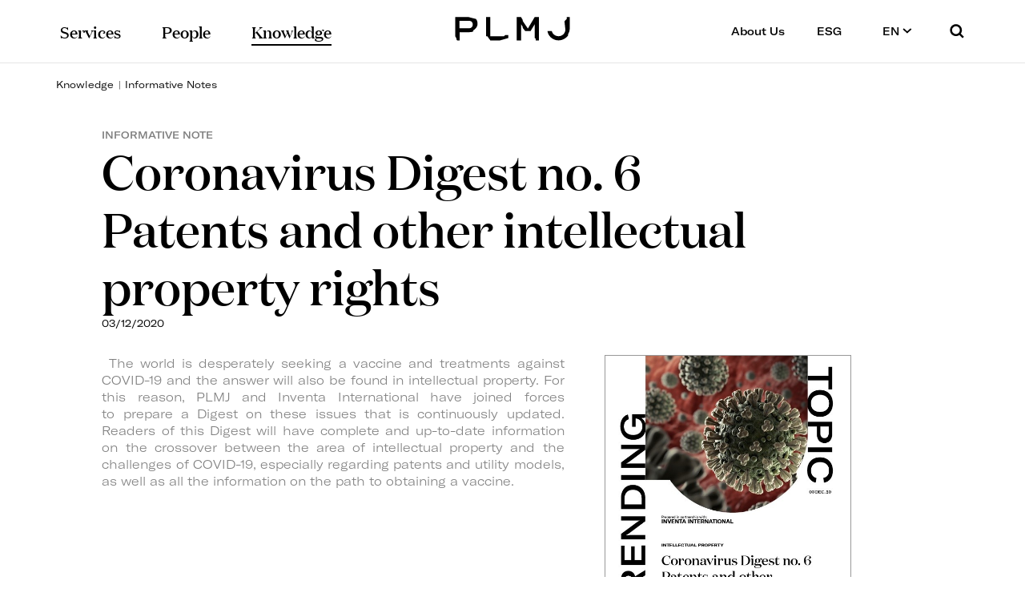

--- FILE ---
content_type: text/html; charset=utf-8
request_url: https://www.plmj.com/en/knowledge/informative-notes/Coronavirus-Digest-no-6-Patents-and-other-intellectual-property-rights/31146/
body_size: 15035
content:
<!DOCTYPE html>
<html xmlns="http://www.w3.org/1999/xhtml" xmlns:og="http://opengraphprotocol.org/schema/" xmlns:fb="http://www.facebook.com/2008/fbml" version="XHTML+RDFa 1.0" xml:lang="en" isolang="en-US">
<head>
    
<meta http-equiv="Content-Type" content="text/html; charset=utf-8" lang="en-US">
<title>Coronavirus Digest no. 6 Patents and other intellectual property rights - Informative Notes - Knowledge - PLMJ Transformative legal experts</title>
<meta http-equiv="title" content="Coronavirus Digest no. 6 Patents and other intellectual property rights - Informative Notes - Knowledge - PLMJ Transformative legal experts">
<meta name="description" content="The world is desperately seeking a vaccine and treatments against COVID-19 and the answer will also be found in intellectual property. For this reason, PLMJ and Inventa International have joined...">
<meta name="keywords" content="Coronavirus Digest no. 6 Patents and other intellectual property rights, Informative Notes, Knowledge, PLMJ, law firm Portugal, top law firm portugal, law firm, law office portugal, lawfirm full service portugal, lawyers full service, top lawyers Lisbon, top lawyers portugal, best law firm Portugal, largest law firm Portugal, law, legal, Portugal, Lisbon, porto, faro, Coimbra">
<meta name="copyright" content="Copyright 2019 - 2026 © PLMJ Advogados, Sociedade Multidisciplinar, SP, RL. Created by Softway">
<meta name="language" content="en">
<meta name="viewport" content="width=device-width, initial-scale=1.0, maximum-scale=1, user-scalable=0">
<meta name="format-detection" content="telephone=no">
<meta http-equiv="X-UA-Compatible" content="IE=edge">
<meta name="theme-color" content="#ffffff">
<meta property="og:title" content="Coronavirus Digest no. 6 Patents and other intellectual property rights - Informative Notes - Knowledge - PLMJ Transformative legal experts">
<meta property="og:site_name" content="PLMJ Transformative legal experts">
<meta property="og:image" content="https://www.plmj.com/xms/img/1200x630/46366/emM9VCZxPTkwJmZsdHJbXT0/L08zbS8tME0zWnJTbS95eXNVakpSU0tNM1NKN2ovNHk0eXNKU1ltRlM3N1NubS96NHMtU0VTMzBuai9nWHNiYnNVam5qSlpETW51bXNBTXJTbTdzSmpxczFzTlo3U0o3bXNaSi1zajdSU25zTUo3U0ZGU0s3dVpGc2tuamtTbjdjc25NclI3bXR6dGRrcg.jpg">
<meta property="og:image:width" content="1200">
<meta property="og:image:height" content="630">
<meta property="og:url" content="https://www.plmj.com/en/knowledge/informative-notes/Coronavirus-Digest-no-6-Patents-and-other-intellectual-property-rights/31146/">
<meta property="og:type" content="website">
<meta property="og:description" content="The world is desperately seeking a vaccine and treatments against COVID-19 and the answer will also be found in intellectual property. For this reason, PLMJ and Inventa International have joined...">
<link rel="apple-touch-icon" sizes="120x120" href="/apple-touch-icon.png">
<link rel="icon" type="image/png" href="/favicon-32x32.png" sizes="32x32">
<link rel="icon" type="image/png" href="/favicon-16x16.png" sizes="16x16">
<link rel="manifest" href="/site.webmanifest">
<link rel="mask-icon" href="/safari-pinned-tab.svg" color="#0065c2">
<meta name="msapplication-TileColor" content="#0065c2">
<link rel="shortcut icon" type="image/x-icon" href="/favicon.ico">
<link rel="image_src" href="https://www.plmj.com/xms/img/1200x630/46366/emM9VCZxPTkwJmZsdHJbXT0/L08zbS8tME0zWnJTbS95eXNVakpSU0tNM1NKN2ovNHk0eXNKU1ltRlM3N1NubS96NHMtU0VTMzBuai9nWHNiYnNVam5qSlpETW51bXNBTXJTbTdzSmpxczFzTlo3U0o3bXNaSi1zajdSU25zTUo3U0ZGU0s3dVpGc2tuamtTbjdjc25NclI3bXR6dGRrcg.jpg">
<link rel="canonical" href="https://www.plmj.com/en/knowledge/informative-notes/Coronavirus-Digest-no-6-Patents-and-other-intellectual-property-rights/31146/">
<link rel="alternate" hreflang="pt" href="https://www.plmj.com/pt/conhecimento/informative-notes/Digesto-coronavirus-n-6-Patentes-e-outros-direitos-de-propriedade-intelectual/31146/">
<link rel="alternate" hreflang="en" href="https://www.plmj.com/en/knowledge/informative-notes/Coronavirus-Digest-no-6-Patents-and-other-intellectual-property-rights/31146/">

<!-- styles -->
<link rel="stylesheet" href="/assets/css/vendor.css?6e32d08"/>
<link rel="stylesheet" href="/assets/css/main.css?6e32d08"/>

<!-- Fonts -->


<!-- Google Tag Manager Head -->

<!-- Google Tag Manager -->
<script>(function(w,d,s,l,i){w[l]=w[l]||[];w[l].push({'gtm.start':
            new Date().getTime(),event:'gtm.js'});var f=d.getElementsByTagName(s)[0],
        j=d.createElement(s),dl=l!='dataLayer'?'&l='+l:'';j.async=true;j.src=
        'https://www.googletagmanager.com/gtm.js?id='+i+dl;f.parentNode.insertBefore(j,f);
    })(window,document,'script','dataLayer','GTM-P394NDP');</script>
<!-- End Google Tag Manager -->
</head>

<body class="no-touch details" data-control="body-offset" >


<!-- Google Tag Manager (noscript) -->
<noscript><iframe src="https://www.googletagmanager.com/ns.html?id=GTM-P394NDP"
                  height="0" width="0" style="display:none;visibility:hidden"></iframe></noscript>
<!-- End Google Tag Manager (noscript) -->


<div id="fw-main">

        
<div class="fixed-menu hidden-xs hidden-ms" data-fixed-header>
    <div class="container-fluid">
        <a class="navbar-brand" href="/en/">PLMJ</a>
        <div class="fixed-menu-container">
            
<div class="dropdown-hover-container" >
    <ul class="nav navbar-nav navbar-left">

        <li class=" dropdown">
            <div class="linkable hidden-xs hidden-ms"><a href="/en/services/" class="linkable-link nav-link" data-toggle="dropdown" aria-expanded="false">Services</a></div>
            <a href="/en/services/" class="linkable-link nav-link visible-xs visible-ms" data-toggle="dropdown" aria-expanded="false">Services</a>
                            <ul class="dropdown-menu dropdown-mainmenu dropdown-servicos">

                    <li class="dropdown-menu-item dropdown ">
                        <div class="linkable hidden-xs hidden-ms"><a href="/en/services/practice-areas/" class="linkable-link navsub-link" data-toggle="dropdown" aria-expanded="false">Practice Areas<span class="dropdown-icon"><svg width="7" height="11" viewBox="0 0 7 11" fill="currentColor" xmlns="http://www.w3.org/2000/svg"><path fill-rule="evenodd" clip-rule="evenodd" d="M3.66214 5.50006L0.252686 1.66442L1.7475 0.335693L6.33805 5.50006L1.7475 10.6644L0.252686 9.33569L3.66214 5.50006Z"/></svg></span></a></div>
                        <a href="/en/services/practice-areas/" class="linkable-link navsub-link visible-xs visible-ms">Practice Areas</a>
                        <ul class="dropdown-menu dropdown-submenu hidden-xs hidden-ms">
							                                <li class=""><a href="/en/services/practice-areas/Banking-and-Finance-Law-Practice-Areas-PLMJ-Lawyers/2887/">Banking and Finance</a></li>
							                                <li class=""><a href="/en/services/practice-areas/Capital-Markets-Practice-Areas-PLMJ-Lawyers/2896/">Capital Markets</a></li>
							                                <li class=""><a href="/en/services/practice-areas/Corporate-and-MA-Practice-Areas-PLMJ-Lawyers/2888/">Corporate M&amp;A</a></li>
							                                <li class=""><a href="/en/services/practice-areas/Dispute-Resolution-Practice-Areas-PLMJ-Lawyers/2890/">Dispute Resolution </a></li>
							                                <li class=""><a href="/en/services/practice-areas/Employment-and-Labour-Law-Practice-Areas-PLMJ-Lawyers/2900/">Employment and Labour</a></li>
							                                <li class=""><a href="/en/services/practice-areas/EU-Competition-Law-Practice-Areas-PLMJ-Lawyers/2889/">EU and Competition Law</a></li>
							                                <li class=""><a href="/en/services/practice-areas/Healthcare-Life-Sciences-and-Pharmaceutical-Law-Practice-Areas-PLMJ-Lawyers/2907/">Healthcare, Life Sciences &amp; Pharmaceuticals</a></li>
							                                <li class=""><a href="/en/services/practice-areas/Intellectual-Property-Law-Practice-Areas-PLMJ-Lawyers/2897/">Intellectual Property</a></li>
							                                <li class=""><a href="/en/services/practice-areas/Projects-and-Energy-Practice-Areas-PLMJ-Lawyers/2898/">Projects and Energy</a></li>
							                                <li class=""><a href="/en/services/practice-areas/Public-Law-Practice-Areas-PLMJ-Lawyers/2899/">Public Law</a></li>
							                                <li class=""><a href="/en/services/practice-areas/Real-Estate-and-Tourism-Law-Practice-Areas-PLMJ-Lawyers/2895/">Real Estate and Tourism</a></li>
							                                <li class=""><a href="/en/services/practice-areas/Responsible-Business-Practice-Areas-PLMJ-Lawyers/31350/">Responsible Business</a></li>
							                                <li class=""><a href="/en/services/practice-areas/Tax-Law-Practice-Areas-PLMJ-Lawyers/2893/">Tax</a></li>
							                                <li class=""><a href="/en/services/practice-areas/Technology-Media-and-Telecommunications-law-Practice-Areas-PLMJ-Lawyers/10979/">Technology, Media and Telecommunications</a></li>
							                        </ul>
                    </li>

                    <li class="dropdown-menu-item dropdown ">
                        <div class="linkable hidden-xs hidden-ms"><a href="/en/services/sectors/" class="linkable-link navsub-link" data-toggle="dropdown" aria-expanded="false">Sectors<span class="dropdown-icon"><svg width="7" height="11" viewBox="0 0 7 11" fill="currentColor" xmlns="http://www.w3.org/2000/svg"><path fill-rule="evenodd" clip-rule="evenodd" d="M3.66214 5.50006L0.252686 1.66442L1.7475 0.335693L6.33805 5.50006L1.7475 10.6644L0.252686 9.33569L3.66214 5.50006Z"/></svg></span></a></div>
                        <a href="/en/services/sectors/" class="linkable-link navsub-link visible-xs visible-ms">Sectors</a>
                        <ul class="dropdown-menu dropdown-submenu hidden-xs hidden-ms">
							                                <li class=""><a href="/en/services/sectors/Agribusiness-Sectors-PLMJ-Law-Firm/2963/">Agribusiness</a></li>
							                                <li class=""><a href="/en/services/sectors/Banking-and-financial-institutions-Sectors-PLMJ-Law-Firm/2957/">Banking and financial institutions</a></li>
							                                <li class=""><a href="/en/services/sectors/Distribution-and-retail-Sectors-PLMJ-Law-Firm/2965/">Distribution and retail</a></li>
							                                <li class=""><a href="/en/services/sectors/Energy-and-natural-resources-Sectors-PLMJ-Law-Firm/2949/">Energy and natural resources</a></li>
							                                <li class=""><a href="/en/services/sectors/Government-and-public-sector-Sectors-PLMJ-Law-Firm/30067/">Government and public sector</a></li>
							                                <li class=""><a href="/en/services/sectors/Healthcare-life-sciences-and-pharmaceuticals-Sectors-PLMJ-Law-Firm/2956/">Healthcare, life sciences and pharmaceuticals</a></li>
							                                <li class=""><a href="/en/services/sectors/Infrastructure-Sectors-PLMJ-Law-Firm/30068/">Infrastructure</a></li>
							                                <li class=""><a href="/en/services/sectors/Insurance-and-pension-funds-Sectors-PLMJ-Law-Firm/2966/">Insurance and pension funds</a></li>
							                                <li class=""><a href="/en/services/sectors/Manufacturing-Sectors-PLMJ-Law-Firm/30069/">Manufacturing</a></li>
							                                <li class=""><a href="/en/services/sectors/Mobility-transport-and-logistics-Sectors-PLMJ-Law-Firm/2954/">Mobility, transport and logistics</a></li>
							                                <li class=""><a href="/en/services/sectors/Real-estate-and-construction-Sectors-PLMJ-Law-Firm/2953/">Real estate and construction</a></li>
							                                <li class=""><a href="/en/services/sectors/Social-economy-Sectors-PLMJ-Law-Firm/30066/">Social economy</a></li>
							                                <li class=""><a href="/en/services/sectors/Sport-Sectors-PLMJ-Law-Firm/12325/">Sports</a></li>
							                                <li class=""><a href="/en/services/sectors/Tourism-and-leisure-PLMJ-Law-Firm/2952/">Tourism and leisure</a></li>
							                        </ul>
                    </li>

                    <li class="dropdown-menu-item dropdown ">
                        <div class="linkable hidden-xs hidden-ms"><a href="/en/services/desks/" class="linkable-link navsub-link" data-toggle="dropdown" aria-expanded="false">Desks<span class="dropdown-icon"><svg width="7" height="11" viewBox="0 0 7 11" fill="currentColor" xmlns="http://www.w3.org/2000/svg"><path fill-rule="evenodd" clip-rule="evenodd" d="M3.66214 5.50006L0.252686 1.66442L1.7475 0.335693L6.33805 5.50006L1.7475 10.6644L0.252686 9.33569L3.66214 5.50006Z"/></svg></span></a></div>
                        <a href="/en/services/desks/" class="linkable-link navsub-link visible-xs visible-ms">Desks</a>
                        <ul class="dropdown-menu dropdown-submenu">
							                                <li class=""><a href="/en/services/desks/Angola-Desk/13468/">Angola Desk</a></li>
							                                <li class=""><a href="/en/services/desks/French-Desk/21/">French Desk</a></li>
							                                <li class=""><a href="/en/services/desks/PLMJ-Lawyers-German-Desk/26/">German Desk</a></li>
							                                <li class=""><a href="/en/services/desks/Italian-Desk/13576/">Italian Desk</a></li>
							                                <li class=""><a href="/en/services/desks/Mozambique-Desk/13469/">Mozambique Desk</a></li>
							                        </ul>
                    </li>

                    						                            <li class="dropdown-menu-item">
                                <a href="https://www.buzzlegal.pt/en/" class="navsub-link" target="_blank">
                                    <span class="margin-right5">Buzz Legal</span>
                                    <i class="icon icon-external-link"></i>
                                </a>
                            </li>
						                    
                </ul>
                    </li>

        <li class=" dropdown">
           <div class="linkable hidden-xs hidden-ms"><a href="/en/people/" class="linkable-link nav-link" data-toggle="dropdown" aria-expanded="false"><span>People</span></a></div>
            <a href="/en/people/" class="linkable-link nav-link visible-xs visible-ms" data-toggle="dropdown" aria-expanded="false"><span>People</span></a>

                            <ul class="dropdown-menu dropdown-mainmenu dropdown-pessoas">
                    <li class="dropdown-content">
                        <div class="row no-gutter">

                                                            <div class="col-md-5 hidden-xs hidden-ms hidden-sm">
                                    <div class="pr-15">
                                        <div class="dropdown-title">Our people</div>

                                                                                    <p>Meticulous with what is. Nonconformist with what might be.</p>
                                        
                                                                                    <a href="https://www.plmj.com/en/people/" target="_self" class="btn btn-primary-outline sweep-right">
                                                <span>Meet the team</span>
                                            </a>
                                                                            </div>
                                </div>
                            
                            <div class="col-md-7">
                                <div class="pl-15">
                                    
<form action="/en/people/"
      method="get"
      class="form-search-filters filter-form"
>

    <div class="row no-gutter">
        <div class="col-md-12">
            <div class="margin-bottom20">
                <div class="form-group">
                    <div class="input-group">
                        <input type="text" name="f_kw" value="" class="form-control" placeholder="Search lawyer by name">
                        <div class="input-group-addon"><button><span class="icon icon-search"></span></button></div>
                    </div>
                </div>
            </div>
        </div>
        <div class="col-md-12">
            <ul class="letter-search">
                
                                            <li >
                            <a href="javascript:void(0)"
                               rel="a"
                               data-linkable-url="/en/people/?f_letter=a"
                            >a</a>
                        </li>
                    
                
                                            <li >
                            <a href="javascript:void(0)"
                               rel="b"
                               data-linkable-url="/en/people/?f_letter=b"
                            >b</a>
                        </li>
                    
                
                                            <li >
                            <a href="javascript:void(0)"
                               rel="c"
                               data-linkable-url="/en/people/?f_letter=c"
                            >c</a>
                        </li>
                    
                
                                            <li >
                            <a href="javascript:void(0)"
                               rel="d"
                               data-linkable-url="/en/people/?f_letter=d"
                            >d</a>
                        </li>
                    
                
                                            <li >
                            <a href="javascript:void(0)"
                               rel="e"
                               data-linkable-url="/en/people/?f_letter=e"
                            >e</a>
                        </li>
                    
                
                                            <li >
                            <a href="javascript:void(0)"
                               rel="f"
                               data-linkable-url="/en/people/?f_letter=f"
                            >f</a>
                        </li>
                    
                
                                            <li >
                            <a href="javascript:void(0)"
                               rel="g"
                               data-linkable-url="/en/people/?f_letter=g"
                            >g</a>
                        </li>
                    
                
                                            <li >
                            <a href="javascript:void(0)"
                               rel="h"
                               data-linkable-url="/en/people/?f_letter=h"
                            >h</a>
                        </li>
                    
                
                                            <li >
                            <a href="javascript:void(0)"
                               rel="i"
                               data-linkable-url="/en/people/?f_letter=i"
                            >i</a>
                        </li>
                    
                
                                            <li >
                            <a href="javascript:void(0)"
                               rel="j"
                               data-linkable-url="/en/people/?f_letter=j"
                            >j</a>
                        </li>
                    
                
                                            <li >
                            <a href="javascript:void(0)"
                               rel="k"
                               data-linkable-url="/en/people/?f_letter=k"
                            >k</a>
                        </li>
                    
                
                                            <li >
                            <a href="javascript:void(0)"
                               rel="l"
                               data-linkable-url="/en/people/?f_letter=l"
                            >l</a>
                        </li>
                    
                
                                            <li >
                            <a href="javascript:void(0)"
                               rel="m"
                               data-linkable-url="/en/people/?f_letter=m"
                            >m</a>
                        </li>
                    
                
                                            <li >
                            <a href="javascript:void(0)"
                               rel="n"
                               data-linkable-url="/en/people/?f_letter=n"
                            >n</a>
                        </li>
                    
                
                                            <li >
                            <a href="javascript:void(0)"
                               rel="o"
                               data-linkable-url="/en/people/?f_letter=o"
                            >o</a>
                        </li>
                    
                
                                            <li >
                            <a href="javascript:void(0)"
                               rel="p"
                               data-linkable-url="/en/people/?f_letter=p"
                            >p</a>
                        </li>
                    
                
                                            <li >
                            <a href="javascript:void(0)"
                               rel="q"
                               data-linkable-url="/en/people/?f_letter=q"
                            >q</a>
                        </li>
                    
                
                                            <li >
                            <a href="javascript:void(0)"
                               rel="r"
                               data-linkable-url="/en/people/?f_letter=r"
                            >r</a>
                        </li>
                    
                
                                            <li >
                            <a href="javascript:void(0)"
                               rel="s"
                               data-linkable-url="/en/people/?f_letter=s"
                            >s</a>
                        </li>
                    
                
                                            <li >
                            <a href="javascript:void(0)"
                               rel="t"
                               data-linkable-url="/en/people/?f_letter=t"
                            >t</a>
                        </li>
                    
                
                                            <li class="text-center">
                            <div>u</div>
                        </li>
                    
                
                                            <li >
                            <a href="javascript:void(0)"
                               rel="v"
                               data-linkable-url="/en/people/?f_letter=v"
                            >v</a>
                        </li>
                    
                
                                            <li >
                            <a href="javascript:void(0)"
                               rel="w"
                               data-linkable-url="/en/people/?f_letter=w"
                            >w</a>
                        </li>
                    
                
                                            <li class="text-center">
                            <div>x</div>
                        </li>
                    
                
                                            <li class="text-center">
                            <div>y</div>
                        </li>
                    
                
                                            <li >
                            <a href="javascript:void(0)"
                               rel="z"
                               data-linkable-url="/en/people/?f_letter=z"
                            >z</a>
                        </li>
                    
                            </ul>
        </div>
    </div>

    <input type="hidden" name="f_letter" value="">
</form>                                </div>
                            </div>
                            <div class="col-md-12 visible-xs visible-ms visible-sm hidden-md">
                                <a href="/en/people/" class="btn btn-primary-outline sweep-right"><span>Meet our team</span></a>
                            </div>
                        </div>
                    </li>
                </ul>
                    </li>

        <li class="active dropdown">
            <div class="linkable hidden-xs hidden-ms"><a href="/en/knowledge/" class="linkable-link nav-link" data-toggle="dropdown" aria-expanded="false"><span>Knowledge</span></a></div>
            <a href="/en/knowledge/" class="linkable-link nav-link visible-xs visible-ms" data-toggle="dropdown" aria-expanded="false"><span>Knowledge</span></a>

                            <ul class="dropdown-menu dropdown-mainmenu dropdown-conhecimento">
                    <li class="dropdown-content">
                        <div class="row no-gutter">
                            <div class="col-md-7">
                                <div class="row no-gutter">
                                    <div class="col-md-6">
                                        <div class="pr-15">
                                            <div class="dropdown-title">Insights</div>
                                            <ul>
                                                                                                    <li class="dropdown-menu-item "><a href="/en/knowledge/find/articles/" class="navsub-link">Articles</a></li>
                                                                                                    <li class="dropdown-menu-item "><a href="/en/knowledge/find/events/" class="navsub-link">Events</a></li>
                                                                                                    <li class="dropdown-menu-item "><a href="/en/knowledge/find/guides-and-manuals/" class="navsub-link">Guides and Manuals</a></li>
                                                                                                    <li class="dropdown-menu-item active"><a href="/en/knowledge/find/informative-notes/" class="navsub-link">Informative Notes</a></li>
                                                                                                    <li class="dropdown-menu-item "><a href="/en/knowledge/find/interviews/" class="navsub-link">Interviews</a></li>
                                                                                                    <li class="dropdown-menu-item "><a href="/en/knowledge/find/news/" class="navsub-link">News</a></li>
                                                                                                    <li class="dropdown-menu-item "><a href="/en/knowledge/find/podcasts/" class="navsub-link">Podcasts</a></li>
                                                                                                    <li class="dropdown-menu-item "><a href="/en/knowledge/find/videos/" class="navsub-link">Videos</a></li>
                                                
												                                                                                                            <li class="dropdown-menu-item">
                                                            <a href="https://thinktank.plmj.com/en/" class="navsub-link" target="_blank">
                                                                <span class="margin-right5">PLMJ Think Tank</span>
                                                                <i class="icon icon-external-link"></i>
                                                            </a>
                                                        </li>
                                                    												
                                            </ul>
                                        </div>
                                    </div>
                                    <div class="col-md-6">
                                        <div class="pr-15 pt-xs-20">
                                            <div class="dropdown-title">PLMJ Stream</div>
                                            <ul>
												                                                    <li class="dropdown-menu-item "><a href="/en/knowledge/find/thinkcast/" class="navsub-link">ThinkCast</a></li>
												                                                    <li class="dropdown-menu-item "><a href="/en/knowledge/find/program/" class="navsub-link">Program</a></li>
												
                                                                                                                                                            <li class="dropdown-menu-item">
                                                            <a href="https://www.fundacaoplmj.com/" class="navsub-link" target="_blank">
                                                                <span class="margin-right5">Funda&ccedil;&atilde;o PLMJ</span>
                                                                <i class="icon icon-external-link"></i>
                                                            </a>
                                                        </li>
                                                                                                                                                </ul>
                                        </div>
                                    </div>
                                    <div class="col-md-12">
                                        <a href="/en/knowledge/" class="btn btn-primary-outline sweep-right margin-top20"><span>See knowledge</span></a>
                                    </div>
                                </div>
                            </div>

                                                            <div class="col-md-5">
                                    <div class="pl-15">
                                        <div class="hidden-xs hidden-ms hidden-sm">
                                            <div class="dropdown-title">Keep up to date</div>

                                                                                            <p>Subscribe to PLMJ&rsquo;s newsletters to receive the most up-to-date legal insights and our invitations to exclusive events.</p>
                                                                                    </div>

                                                                                    <a href="https://www.plmj.com/en/knowledge/subscribe/" target="_self" class="btn btn-primary-outline sweep-right">
                                                <span>Newsletter Subscription</span>
                                            </a>
                                                                            </div>
                                </div>
                            
                        </div>
                    </li>
                </ul>
                    </li>

    </ul>
    <ul class="nav navbar-nav navbar-right">
        <li class=" dropdown">
            <div class="linkable hidden-xs hidden-ms"><a href="/en/about-us/" class="linkable-link nav-link" data-toggle="dropdown" aria-expanded="false"><span>About Us</span></a></div>
            <a href="/en/about-us/" class="linkable-link nav-link visible-xs visible-ms" data-toggle="dropdown" aria-expanded="false"><span>About Us</span></a>

                            <ul class="dropdown-menu dropdown-sobre">
                    <li class="dropdown-content">
                        <div class="row no-gutter">
                            <div class="col-md-6">
                                <div class="pr-15">
                                    <ul>
                                        <li class="dropdown-menu-item   hidden-submenu"><a href="/en/about-us/" class="navsub-link">About Us</a></li>
                                                                                    <li class="dropdown-menu-item "><a href="/en/about-us/manifesto/" class="navsub-link">Manifesto</a></li>
                                                                                    <li class="dropdown-menu-item "><a href="/en/about-us/awards-and-rankings/" class="navsub-link">Awards & Rankings</a></li>
                                                                                    <li class="dropdown-menu-item "><a href="/en/about-us/plmj-colab/" class="navsub-link">PLMJ Colab</a></li>
                                                                                    <li class="dropdown-menu-item "><a href="/en/about-us/talent/" class="navsub-link">Talent</a></li>
                                                                                    <li class="dropdown-menu-item "><a href="/en/about-us/contacts/" class="navsub-link">Contacts</a></li>
                                                                            </ul>
                                </div>
                            </div>

                                                            <div class="col-md-6">
                                    <div class="pl-15">
                                        <div class="hidden-xs hidden-ms hidden-sm">
                                            <div class="dropdown-title">We invest in talent</div>

                                                                                            <p>We are looking for people who aim to go further and face the future with confidence.</p>
                                                                                    </div>

                                                                                    <a href="https://www.plmj.com/en/about-us/talent/apply-now/" target="_self" class="btn btn-primary-outline sweep-right">
                                                <span>Apply here</span>
                                            </a>
                                                                            </div>
                                </div>
                            
                        </div>
                    </li>
                </ul>
            
        </li>
        <li class=" dropdown">
            <div class="linkable hidden-xs hidden-ms"><a href="/en/esg/" class="linkable-link nav-link" data-toggle="dropdown" aria-expanded="false"><span>ESG</span></a></div>
            <a href="/en/esg/" class="linkable-link nav-link visible-xs visible-ms" data-toggle="dropdown" aria-expanded="false"><span>ESG</span></a>

                            <ul class="dropdown-menu dropdown-esg">
                    <li class="dropdown-menu-item   hidden-submenu"><a href="/en/esg/" class="navsub-link">ESG</a></li>
                    <li class="dropdown-menu-item "><a href="/en/esg/sustainability-report/" class="navsub-link">Sustainability report</a></li>
                                            <li class="dropdown-menu-item "><a href="/en/esg/Our-people/31636/" class="navsub-link">Our people</a></li>
                                            <li class="dropdown-menu-item "><a href="/en/esg/Our-community/31637/" class="navsub-link">Our community</a></li>
                                            <li class="dropdown-menu-item "><a href="/en/esg/The-environment/31638/" class="navsub-link">The environment</a></li>
                                            <li class="dropdown-menu-item "><a href="/en/esg/Our-governance/31657/" class="navsub-link">Our governance</a></li>
                                   </ul>
            
        </li>
        <li class="nav-lang hidden-xs hidden-ms dropdown">

            <div class="linkable">
                                    <a href="javascript:void(0)" class="linkable-link nav-link" data-toggle="dropdown" aria-expanded="false">EN <i class="icon icon-angle"></i></a>
                            </div>

            <ul class="dropdown-menu dropdown-menu-small">
                                    <li class="dropdown-menu-item"><a href="/pt/conhecimento/informative-notes/Digesto-coronavirus-n-6-Patentes-e-outros-direitos-de-propriedade-intelectual/31146/" class="navsub-link">PT</a></li>
                            </ul>

        </li>
        <li class="nav-search hidden-xs hidden-ms"><a href="javascript:void(0);" class="nav-link" data-toggle="modal" data-target="#modal-search" data-backdrop="static"><i class="icon icon-search"></i></a></li>
    </ul>
    <ul class="nav navbar-nav navbar-bottom visible-xs visible-ms">
        <li class="nav-lang">

                            <a href="/pt/conhecimento/informative-notes/Digesto-coronavirus-n-6-Patentes-e-outros-direitos-de-propriedade-intelectual/31146/" class="nav-link ">PT</a>
                            <a href="/en/knowledge/informative-notes/Coronavirus-Digest-no-6-Patents-and-other-intellectual-property-rights/31146/" class="nav-link active">EN</a>
            
        </li>
        <li class="nav-search">
            <form class="form-inline" method="get" action="/en/search-results/">
                <div class="form-group">
                    <div class="input-group">
                        <input type="text" name="f_kw" class="form-control" id="exampleInputAmount" placeholder="Keywords">
                        <div class="input-group-addon"><button><span class="icon icon-search"></span></button></div>
                    </div>
                </div>
            </form>
        </li>
    </ul>
</div>        </div>
    </div>
</div>

<header >
    <div class="header-max-width">
        <div class="full-menu">
            <div id="scroll">
                <div class="container-fluid" style="margin-bottom: 120px;">
                    
<div class="dropdown-hover-container" data-no-hover-dropdown>
    <ul class="nav navbar-nav navbar-left">

        <li class=" dropdown">
            <div class=" hidden-xs hidden-ms"><a href="/en/services/" class="linkable-link nav-link" data-toggle="dropdown" aria-expanded="false">Services</a></div>
            <a href="/en/services/" class="linkable-link nav-link visible-xs visible-ms" data-toggle="dropdown" aria-expanded="false">Services</a>
                            <ul class="dropdown-menu dropdown-mainmenu dropdown-servicos">

                    <li class="dropdown-menu-item dropdown ">
                        <div class=" hidden-xs hidden-ms"><a href="/en/services/practice-areas/" class="linkable-link navsub-link" data-toggle="dropdown" aria-expanded="false">Practice Areas<span class="dropdown-icon"><svg width="7" height="11" viewBox="0 0 7 11" fill="currentColor" xmlns="http://www.w3.org/2000/svg"><path fill-rule="evenodd" clip-rule="evenodd" d="M3.66214 5.50006L0.252686 1.66442L1.7475 0.335693L6.33805 5.50006L1.7475 10.6644L0.252686 9.33569L3.66214 5.50006Z"/></svg></span></a></div>
                        <a href="/en/services/practice-areas/" class="linkable-link navsub-link visible-xs visible-ms">Practice Areas</a>
                        <ul class="dropdown-menu dropdown-submenu hidden-xs hidden-ms">
							                                <li class=""><a href="/en/services/practice-areas/Banking-and-Finance-Law-Practice-Areas-PLMJ-Lawyers/2887/">Banking and Finance</a></li>
							                                <li class=""><a href="/en/services/practice-areas/Capital-Markets-Practice-Areas-PLMJ-Lawyers/2896/">Capital Markets</a></li>
							                                <li class=""><a href="/en/services/practice-areas/Corporate-and-MA-Practice-Areas-PLMJ-Lawyers/2888/">Corporate M&amp;A</a></li>
							                                <li class=""><a href="/en/services/practice-areas/Dispute-Resolution-Practice-Areas-PLMJ-Lawyers/2890/">Dispute Resolution </a></li>
							                                <li class=""><a href="/en/services/practice-areas/Employment-and-Labour-Law-Practice-Areas-PLMJ-Lawyers/2900/">Employment and Labour</a></li>
							                                <li class=""><a href="/en/services/practice-areas/EU-Competition-Law-Practice-Areas-PLMJ-Lawyers/2889/">EU and Competition Law</a></li>
							                                <li class=""><a href="/en/services/practice-areas/Healthcare-Life-Sciences-and-Pharmaceutical-Law-Practice-Areas-PLMJ-Lawyers/2907/">Healthcare, Life Sciences &amp; Pharmaceuticals</a></li>
							                                <li class=""><a href="/en/services/practice-areas/Intellectual-Property-Law-Practice-Areas-PLMJ-Lawyers/2897/">Intellectual Property</a></li>
							                                <li class=""><a href="/en/services/practice-areas/Projects-and-Energy-Practice-Areas-PLMJ-Lawyers/2898/">Projects and Energy</a></li>
							                                <li class=""><a href="/en/services/practice-areas/Public-Law-Practice-Areas-PLMJ-Lawyers/2899/">Public Law</a></li>
							                                <li class=""><a href="/en/services/practice-areas/Real-Estate-and-Tourism-Law-Practice-Areas-PLMJ-Lawyers/2895/">Real Estate and Tourism</a></li>
							                                <li class=""><a href="/en/services/practice-areas/Responsible-Business-Practice-Areas-PLMJ-Lawyers/31350/">Responsible Business</a></li>
							                                <li class=""><a href="/en/services/practice-areas/Tax-Law-Practice-Areas-PLMJ-Lawyers/2893/">Tax</a></li>
							                                <li class=""><a href="/en/services/practice-areas/Technology-Media-and-Telecommunications-law-Practice-Areas-PLMJ-Lawyers/10979/">Technology, Media and Telecommunications</a></li>
							                        </ul>
                    </li>

                    <li class="dropdown-menu-item dropdown ">
                        <div class=" hidden-xs hidden-ms"><a href="/en/services/sectors/" class="linkable-link navsub-link" data-toggle="dropdown" aria-expanded="false">Sectors<span class="dropdown-icon"><svg width="7" height="11" viewBox="0 0 7 11" fill="currentColor" xmlns="http://www.w3.org/2000/svg"><path fill-rule="evenodd" clip-rule="evenodd" d="M3.66214 5.50006L0.252686 1.66442L1.7475 0.335693L6.33805 5.50006L1.7475 10.6644L0.252686 9.33569L3.66214 5.50006Z"/></svg></span></a></div>
                        <a href="/en/services/sectors/" class="linkable-link navsub-link visible-xs visible-ms">Sectors</a>
                        <ul class="dropdown-menu dropdown-submenu hidden-xs hidden-ms">
							                                <li class=""><a href="/en/services/sectors/Agribusiness-Sectors-PLMJ-Law-Firm/2963/">Agribusiness</a></li>
							                                <li class=""><a href="/en/services/sectors/Banking-and-financial-institutions-Sectors-PLMJ-Law-Firm/2957/">Banking and financial institutions</a></li>
							                                <li class=""><a href="/en/services/sectors/Distribution-and-retail-Sectors-PLMJ-Law-Firm/2965/">Distribution and retail</a></li>
							                                <li class=""><a href="/en/services/sectors/Energy-and-natural-resources-Sectors-PLMJ-Law-Firm/2949/">Energy and natural resources</a></li>
							                                <li class=""><a href="/en/services/sectors/Government-and-public-sector-Sectors-PLMJ-Law-Firm/30067/">Government and public sector</a></li>
							                                <li class=""><a href="/en/services/sectors/Healthcare-life-sciences-and-pharmaceuticals-Sectors-PLMJ-Law-Firm/2956/">Healthcare, life sciences and pharmaceuticals</a></li>
							                                <li class=""><a href="/en/services/sectors/Infrastructure-Sectors-PLMJ-Law-Firm/30068/">Infrastructure</a></li>
							                                <li class=""><a href="/en/services/sectors/Insurance-and-pension-funds-Sectors-PLMJ-Law-Firm/2966/">Insurance and pension funds</a></li>
							                                <li class=""><a href="/en/services/sectors/Manufacturing-Sectors-PLMJ-Law-Firm/30069/">Manufacturing</a></li>
							                                <li class=""><a href="/en/services/sectors/Mobility-transport-and-logistics-Sectors-PLMJ-Law-Firm/2954/">Mobility, transport and logistics</a></li>
							                                <li class=""><a href="/en/services/sectors/Real-estate-and-construction-Sectors-PLMJ-Law-Firm/2953/">Real estate and construction</a></li>
							                                <li class=""><a href="/en/services/sectors/Social-economy-Sectors-PLMJ-Law-Firm/30066/">Social economy</a></li>
							                                <li class=""><a href="/en/services/sectors/Sport-Sectors-PLMJ-Law-Firm/12325/">Sports</a></li>
							                                <li class=""><a href="/en/services/sectors/Tourism-and-leisure-PLMJ-Law-Firm/2952/">Tourism and leisure</a></li>
							                        </ul>
                    </li>

                    <li class="dropdown-menu-item dropdown ">
                        <div class=" hidden-xs hidden-ms"><a href="/en/services/desks/" class="linkable-link navsub-link" data-toggle="dropdown" aria-expanded="false">Desks<span class="dropdown-icon"><svg width="7" height="11" viewBox="0 0 7 11" fill="currentColor" xmlns="http://www.w3.org/2000/svg"><path fill-rule="evenodd" clip-rule="evenodd" d="M3.66214 5.50006L0.252686 1.66442L1.7475 0.335693L6.33805 5.50006L1.7475 10.6644L0.252686 9.33569L3.66214 5.50006Z"/></svg></span></a></div>
                        <a href="/en/services/desks/" class="linkable-link navsub-link visible-xs visible-ms">Desks</a>
                        <ul class="dropdown-menu dropdown-submenu">
							                                <li class=""><a href="/en/services/desks/Angola-Desk/13468/">Angola Desk</a></li>
							                                <li class=""><a href="/en/services/desks/French-Desk/21/">French Desk</a></li>
							                                <li class=""><a href="/en/services/desks/PLMJ-Lawyers-German-Desk/26/">German Desk</a></li>
							                                <li class=""><a href="/en/services/desks/Italian-Desk/13576/">Italian Desk</a></li>
							                                <li class=""><a href="/en/services/desks/Mozambique-Desk/13469/">Mozambique Desk</a></li>
							                        </ul>
                    </li>

                    						                            <li class="dropdown-menu-item">
                                <a href="https://www.buzzlegal.pt/en/" class="navsub-link" target="_blank">
                                    <span class="margin-right5">Buzz Legal</span>
                                    <i class="icon icon-external-link"></i>
                                </a>
                            </li>
						                    
                </ul>
                    </li>

        <li class=" dropdown">
           <div class=" hidden-xs hidden-ms"><a href="/en/people/" class="linkable-link nav-link" data-toggle="dropdown" aria-expanded="false"><span>People</span></a></div>
            <a href="/en/people/" class="linkable-link nav-link visible-xs visible-ms" data-toggle="dropdown" aria-expanded="false"><span>People</span></a>

                            <ul class="dropdown-menu dropdown-mainmenu dropdown-pessoas">
                    <li class="dropdown-content">
                        <div class="row no-gutter">

                                                            <div class="col-md-5 hidden-xs hidden-ms hidden-sm">
                                    <div class="pr-15">
                                        <div class="dropdown-title">Our people</div>

                                                                                    <p>Meticulous with what is. Nonconformist with what might be.</p>
                                        
                                                                                    <a href="https://www.plmj.com/en/people/" target="_self" class="btn btn-primary-outline sweep-right">
                                                <span>Meet the team</span>
                                            </a>
                                                                            </div>
                                </div>
                            
                            <div class="col-md-7">
                                <div class="pl-15">
                                    
<form action="/en/people/"
      method="get"
      class="form-search-filters filter-form"
>

    <div class="row no-gutter">
        <div class="col-md-12">
            <div class="margin-bottom20">
                <div class="form-group">
                    <div class="input-group">
                        <input type="text" name="f_kw" value="" class="form-control" placeholder="Search lawyer by name">
                        <div class="input-group-addon"><button><span class="icon icon-search"></span></button></div>
                    </div>
                </div>
            </div>
        </div>
        <div class="col-md-12">
            <ul class="letter-search">
                
                                            <li >
                            <a href="javascript:void(0)"
                               rel="a"
                               data-linkable-url="/en/people/?f_letter=a"
                            >a</a>
                        </li>
                    
                
                                            <li >
                            <a href="javascript:void(0)"
                               rel="b"
                               data-linkable-url="/en/people/?f_letter=b"
                            >b</a>
                        </li>
                    
                
                                            <li >
                            <a href="javascript:void(0)"
                               rel="c"
                               data-linkable-url="/en/people/?f_letter=c"
                            >c</a>
                        </li>
                    
                
                                            <li >
                            <a href="javascript:void(0)"
                               rel="d"
                               data-linkable-url="/en/people/?f_letter=d"
                            >d</a>
                        </li>
                    
                
                                            <li >
                            <a href="javascript:void(0)"
                               rel="e"
                               data-linkable-url="/en/people/?f_letter=e"
                            >e</a>
                        </li>
                    
                
                                            <li >
                            <a href="javascript:void(0)"
                               rel="f"
                               data-linkable-url="/en/people/?f_letter=f"
                            >f</a>
                        </li>
                    
                
                                            <li >
                            <a href="javascript:void(0)"
                               rel="g"
                               data-linkable-url="/en/people/?f_letter=g"
                            >g</a>
                        </li>
                    
                
                                            <li >
                            <a href="javascript:void(0)"
                               rel="h"
                               data-linkable-url="/en/people/?f_letter=h"
                            >h</a>
                        </li>
                    
                
                                            <li >
                            <a href="javascript:void(0)"
                               rel="i"
                               data-linkable-url="/en/people/?f_letter=i"
                            >i</a>
                        </li>
                    
                
                                            <li >
                            <a href="javascript:void(0)"
                               rel="j"
                               data-linkable-url="/en/people/?f_letter=j"
                            >j</a>
                        </li>
                    
                
                                            <li >
                            <a href="javascript:void(0)"
                               rel="k"
                               data-linkable-url="/en/people/?f_letter=k"
                            >k</a>
                        </li>
                    
                
                                            <li >
                            <a href="javascript:void(0)"
                               rel="l"
                               data-linkable-url="/en/people/?f_letter=l"
                            >l</a>
                        </li>
                    
                
                                            <li >
                            <a href="javascript:void(0)"
                               rel="m"
                               data-linkable-url="/en/people/?f_letter=m"
                            >m</a>
                        </li>
                    
                
                                            <li >
                            <a href="javascript:void(0)"
                               rel="n"
                               data-linkable-url="/en/people/?f_letter=n"
                            >n</a>
                        </li>
                    
                
                                            <li >
                            <a href="javascript:void(0)"
                               rel="o"
                               data-linkable-url="/en/people/?f_letter=o"
                            >o</a>
                        </li>
                    
                
                                            <li >
                            <a href="javascript:void(0)"
                               rel="p"
                               data-linkable-url="/en/people/?f_letter=p"
                            >p</a>
                        </li>
                    
                
                                            <li >
                            <a href="javascript:void(0)"
                               rel="q"
                               data-linkable-url="/en/people/?f_letter=q"
                            >q</a>
                        </li>
                    
                
                                            <li >
                            <a href="javascript:void(0)"
                               rel="r"
                               data-linkable-url="/en/people/?f_letter=r"
                            >r</a>
                        </li>
                    
                
                                            <li >
                            <a href="javascript:void(0)"
                               rel="s"
                               data-linkable-url="/en/people/?f_letter=s"
                            >s</a>
                        </li>
                    
                
                                            <li >
                            <a href="javascript:void(0)"
                               rel="t"
                               data-linkable-url="/en/people/?f_letter=t"
                            >t</a>
                        </li>
                    
                
                                            <li class="text-center">
                            <div>u</div>
                        </li>
                    
                
                                            <li >
                            <a href="javascript:void(0)"
                               rel="v"
                               data-linkable-url="/en/people/?f_letter=v"
                            >v</a>
                        </li>
                    
                
                                            <li >
                            <a href="javascript:void(0)"
                               rel="w"
                               data-linkable-url="/en/people/?f_letter=w"
                            >w</a>
                        </li>
                    
                
                                            <li class="text-center">
                            <div>x</div>
                        </li>
                    
                
                                            <li class="text-center">
                            <div>y</div>
                        </li>
                    
                
                                            <li >
                            <a href="javascript:void(0)"
                               rel="z"
                               data-linkable-url="/en/people/?f_letter=z"
                            >z</a>
                        </li>
                    
                            </ul>
        </div>
    </div>

    <input type="hidden" name="f_letter" value="">
</form>                                </div>
                            </div>
                            <div class="col-md-12 visible-xs visible-ms visible-sm hidden-md">
                                <a href="/en/people/" class="btn btn-primary-outline sweep-right"><span>Meet our team</span></a>
                            </div>
                        </div>
                    </li>
                </ul>
                    </li>

        <li class="active dropdown">
            <div class=" hidden-xs hidden-ms"><a href="/en/knowledge/" class="linkable-link nav-link" data-toggle="dropdown" aria-expanded="false"><span>Knowledge</span></a></div>
            <a href="/en/knowledge/" class="linkable-link nav-link visible-xs visible-ms" data-toggle="dropdown" aria-expanded="false"><span>Knowledge</span></a>

                            <ul class="dropdown-menu dropdown-mainmenu dropdown-conhecimento">
                    <li class="dropdown-content">
                        <div class="row no-gutter">
                            <div class="col-md-7">
                                <div class="row no-gutter">
                                    <div class="col-md-6">
                                        <div class="pr-15">
                                            <div class="dropdown-title">Insights</div>
                                            <ul>
                                                                                                    <li class="dropdown-menu-item "><a href="/en/knowledge/find/articles/" class="navsub-link">Articles</a></li>
                                                                                                    <li class="dropdown-menu-item "><a href="/en/knowledge/find/events/" class="navsub-link">Events</a></li>
                                                                                                    <li class="dropdown-menu-item "><a href="/en/knowledge/find/guides-and-manuals/" class="navsub-link">Guides and Manuals</a></li>
                                                                                                    <li class="dropdown-menu-item active"><a href="/en/knowledge/find/informative-notes/" class="navsub-link">Informative Notes</a></li>
                                                                                                    <li class="dropdown-menu-item "><a href="/en/knowledge/find/interviews/" class="navsub-link">Interviews</a></li>
                                                                                                    <li class="dropdown-menu-item "><a href="/en/knowledge/find/news/" class="navsub-link">News</a></li>
                                                                                                    <li class="dropdown-menu-item "><a href="/en/knowledge/find/podcasts/" class="navsub-link">Podcasts</a></li>
                                                                                                    <li class="dropdown-menu-item "><a href="/en/knowledge/find/videos/" class="navsub-link">Videos</a></li>
                                                
												                                                                                                            <li class="dropdown-menu-item">
                                                            <a href="https://thinktank.plmj.com/en/" class="navsub-link" target="_blank">
                                                                <span class="margin-right5">PLMJ Think Tank</span>
                                                                <i class="icon icon-external-link"></i>
                                                            </a>
                                                        </li>
                                                    												
                                            </ul>
                                        </div>
                                    </div>
                                    <div class="col-md-6">
                                        <div class="pr-15 pt-xs-20">
                                            <div class="dropdown-title">PLMJ Stream</div>
                                            <ul>
												                                                    <li class="dropdown-menu-item "><a href="/en/knowledge/find/thinkcast/" class="navsub-link">ThinkCast</a></li>
												                                                    <li class="dropdown-menu-item "><a href="/en/knowledge/find/program/" class="navsub-link">Program</a></li>
												
                                                                                                                                                            <li class="dropdown-menu-item">
                                                            <a href="https://www.fundacaoplmj.com/" class="navsub-link" target="_blank">
                                                                <span class="margin-right5">Funda&ccedil;&atilde;o PLMJ</span>
                                                                <i class="icon icon-external-link"></i>
                                                            </a>
                                                        </li>
                                                                                                                                                </ul>
                                        </div>
                                    </div>
                                    <div class="col-md-12">
                                        <a href="/en/knowledge/" class="btn btn-primary-outline sweep-right margin-top20"><span>See knowledge</span></a>
                                    </div>
                                </div>
                            </div>

                                                            <div class="col-md-5">
                                    <div class="pl-15">
                                        <div class="hidden-xs hidden-ms hidden-sm">
                                            <div class="dropdown-title">Keep up to date</div>

                                                                                            <p>Subscribe to PLMJ&rsquo;s newsletters to receive the most up-to-date legal insights and our invitations to exclusive events.</p>
                                                                                    </div>

                                                                                    <a href="https://www.plmj.com/en/knowledge/subscribe/" target="_self" class="btn btn-primary-outline sweep-right">
                                                <span>Newsletter Subscription</span>
                                            </a>
                                                                            </div>
                                </div>
                            
                        </div>
                    </li>
                </ul>
                    </li>

    </ul>
    <ul class="nav navbar-nav navbar-right">
        <li class=" dropdown">
            <div class=" hidden-xs hidden-ms"><a href="/en/about-us/" class="linkable-link nav-link" data-toggle="dropdown" aria-expanded="false"><span>About Us</span></a></div>
            <a href="/en/about-us/" class="linkable-link nav-link visible-xs visible-ms" data-toggle="dropdown" aria-expanded="false"><span>About Us</span></a>

                            <ul class="dropdown-menu dropdown-sobre">
                    <li class="dropdown-content">
                        <div class="row no-gutter">
                            <div class="col-md-6">
                                <div class="pr-15">
                                    <ul>
                                        <li class="dropdown-menu-item   hidden-submenu"><a href="/en/about-us/" class="navsub-link">About Us</a></li>
                                                                                    <li class="dropdown-menu-item "><a href="/en/about-us/manifesto/" class="navsub-link">Manifesto</a></li>
                                                                                    <li class="dropdown-menu-item "><a href="/en/about-us/awards-and-rankings/" class="navsub-link">Awards & Rankings</a></li>
                                                                                    <li class="dropdown-menu-item "><a href="/en/about-us/plmj-colab/" class="navsub-link">PLMJ Colab</a></li>
                                                                                    <li class="dropdown-menu-item "><a href="/en/about-us/talent/" class="navsub-link">Talent</a></li>
                                                                                    <li class="dropdown-menu-item "><a href="/en/about-us/contacts/" class="navsub-link">Contacts</a></li>
                                                                            </ul>
                                </div>
                            </div>

                                                            <div class="col-md-6">
                                    <div class="pl-15">
                                        <div class="hidden-xs hidden-ms hidden-sm">
                                            <div class="dropdown-title">We invest in talent</div>

                                                                                            <p>We are looking for people who aim to go further and face the future with confidence.</p>
                                                                                    </div>

                                                                                    <a href="https://www.plmj.com/en/about-us/talent/apply-now/" target="_self" class="btn btn-primary-outline sweep-right">
                                                <span>Apply here</span>
                                            </a>
                                                                            </div>
                                </div>
                            
                        </div>
                    </li>
                </ul>
            
        </li>
        <li class=" dropdown">
            <div class=" hidden-xs hidden-ms"><a href="/en/esg/" class="linkable-link nav-link" data-toggle="dropdown" aria-expanded="false"><span>ESG</span></a></div>
            <a href="/en/esg/" class="linkable-link nav-link visible-xs visible-ms" data-toggle="dropdown" aria-expanded="false"><span>ESG</span></a>

                            <ul class="dropdown-menu dropdown-esg">
                    <li class="dropdown-menu-item   hidden-submenu"><a href="/en/esg/" class="navsub-link">ESG</a></li>
                    <li class="dropdown-menu-item "><a href="/en/esg/sustainability-report/" class="navsub-link">Sustainability report</a></li>
                                            <li class="dropdown-menu-item "><a href="/en/esg/Our-people/31636/" class="navsub-link">Our people</a></li>
                                            <li class="dropdown-menu-item "><a href="/en/esg/Our-community/31637/" class="navsub-link">Our community</a></li>
                                            <li class="dropdown-menu-item "><a href="/en/esg/The-environment/31638/" class="navsub-link">The environment</a></li>
                                            <li class="dropdown-menu-item "><a href="/en/esg/Our-governance/31657/" class="navsub-link">Our governance</a></li>
                                   </ul>
            
        </li>
        <li class="nav-lang hidden-xs hidden-ms dropdown">

            <div class="linkable">
                                    <a href="javascript:void(0)" class="linkable-link nav-link" data-toggle="dropdown" aria-expanded="false">EN <i class="icon icon-angle"></i></a>
                            </div>

            <ul class="dropdown-menu dropdown-menu-small">
                                    <li class="dropdown-menu-item"><a href="/pt/conhecimento/informative-notes/Digesto-coronavirus-n-6-Patentes-e-outros-direitos-de-propriedade-intelectual/31146/" class="navsub-link">PT</a></li>
                            </ul>

        </li>
        <li class="nav-search hidden-xs hidden-ms"><a href="javascript:void(0);" class="nav-link" data-toggle="modal" data-target="#modal-search" data-backdrop="static"><i class="icon icon-search"></i></a></li>
    </ul>
    <ul class="nav navbar-nav navbar-bottom visible-xs visible-ms">
        <li class="nav-lang">

                            <a href="/pt/conhecimento/informative-notes/Digesto-coronavirus-n-6-Patentes-e-outros-direitos-de-propriedade-intelectual/31146/" class="nav-link ">PT</a>
                            <a href="/en/knowledge/informative-notes/Coronavirus-Digest-no-6-Patents-and-other-intellectual-property-rights/31146/" class="nav-link active">EN</a>
            
        </li>
        <li class="nav-search">
            <form class="form-inline" method="get" action="/en/search-results/">
                <div class="form-group">
                    <div class="input-group">
                        <input type="text" name="f_kw" class="form-control" id="exampleInputAmount" placeholder="Keywords">
                        <div class="input-group-addon"><button><span class="icon icon-search"></span></button></div>
                    </div>
                </div>
            </form>
        </li>
    </ul>
</div>                </div>
            </div>
        </div>

        <nav class="navbar">
            <div class="container-fluid">
                <div class="navbar-header">
                    <div id="nav-icon" class="navbar-toggle" data-target=".full-menu" aria-expanded="false">
                        <span></span>
                        <span></span>
                        <span></span>
                        <span></span>
                    </div>
                </div>

                <a class="navbar-brand" href="/en/">PLMJ</a>

                <div class="collapse navbar-collapse" id="bs-example-navbar-collapse-1">
                    
<div class="dropdown-hover-container" >
    <ul class="nav navbar-nav navbar-left">

        <li class=" dropdown">
            <div class="linkable hidden-xs hidden-ms"><a href="/en/services/" class="linkable-link nav-link" data-toggle="dropdown" aria-expanded="false">Services</a></div>
            <a href="/en/services/" class="linkable-link nav-link visible-xs visible-ms" data-toggle="dropdown" aria-expanded="false">Services</a>
                            <ul class="dropdown-menu dropdown-mainmenu dropdown-servicos">

                    <li class="dropdown-menu-item dropdown ">
                        <div class="linkable hidden-xs hidden-ms"><a href="/en/services/practice-areas/" class="linkable-link navsub-link" data-toggle="dropdown" aria-expanded="false">Practice Areas<span class="dropdown-icon"><svg width="7" height="11" viewBox="0 0 7 11" fill="currentColor" xmlns="http://www.w3.org/2000/svg"><path fill-rule="evenodd" clip-rule="evenodd" d="M3.66214 5.50006L0.252686 1.66442L1.7475 0.335693L6.33805 5.50006L1.7475 10.6644L0.252686 9.33569L3.66214 5.50006Z"/></svg></span></a></div>
                        <a href="/en/services/practice-areas/" class="linkable-link navsub-link visible-xs visible-ms">Practice Areas</a>
                        <ul class="dropdown-menu dropdown-submenu hidden-xs hidden-ms">
							                                <li class=""><a href="/en/services/practice-areas/Banking-and-Finance-Law-Practice-Areas-PLMJ-Lawyers/2887/">Banking and Finance</a></li>
							                                <li class=""><a href="/en/services/practice-areas/Capital-Markets-Practice-Areas-PLMJ-Lawyers/2896/">Capital Markets</a></li>
							                                <li class=""><a href="/en/services/practice-areas/Corporate-and-MA-Practice-Areas-PLMJ-Lawyers/2888/">Corporate M&amp;A</a></li>
							                                <li class=""><a href="/en/services/practice-areas/Dispute-Resolution-Practice-Areas-PLMJ-Lawyers/2890/">Dispute Resolution </a></li>
							                                <li class=""><a href="/en/services/practice-areas/Employment-and-Labour-Law-Practice-Areas-PLMJ-Lawyers/2900/">Employment and Labour</a></li>
							                                <li class=""><a href="/en/services/practice-areas/EU-Competition-Law-Practice-Areas-PLMJ-Lawyers/2889/">EU and Competition Law</a></li>
							                                <li class=""><a href="/en/services/practice-areas/Healthcare-Life-Sciences-and-Pharmaceutical-Law-Practice-Areas-PLMJ-Lawyers/2907/">Healthcare, Life Sciences &amp; Pharmaceuticals</a></li>
							                                <li class=""><a href="/en/services/practice-areas/Intellectual-Property-Law-Practice-Areas-PLMJ-Lawyers/2897/">Intellectual Property</a></li>
							                                <li class=""><a href="/en/services/practice-areas/Projects-and-Energy-Practice-Areas-PLMJ-Lawyers/2898/">Projects and Energy</a></li>
							                                <li class=""><a href="/en/services/practice-areas/Public-Law-Practice-Areas-PLMJ-Lawyers/2899/">Public Law</a></li>
							                                <li class=""><a href="/en/services/practice-areas/Real-Estate-and-Tourism-Law-Practice-Areas-PLMJ-Lawyers/2895/">Real Estate and Tourism</a></li>
							                                <li class=""><a href="/en/services/practice-areas/Responsible-Business-Practice-Areas-PLMJ-Lawyers/31350/">Responsible Business</a></li>
							                                <li class=""><a href="/en/services/practice-areas/Tax-Law-Practice-Areas-PLMJ-Lawyers/2893/">Tax</a></li>
							                                <li class=""><a href="/en/services/practice-areas/Technology-Media-and-Telecommunications-law-Practice-Areas-PLMJ-Lawyers/10979/">Technology, Media and Telecommunications</a></li>
							                        </ul>
                    </li>

                    <li class="dropdown-menu-item dropdown ">
                        <div class="linkable hidden-xs hidden-ms"><a href="/en/services/sectors/" class="linkable-link navsub-link" data-toggle="dropdown" aria-expanded="false">Sectors<span class="dropdown-icon"><svg width="7" height="11" viewBox="0 0 7 11" fill="currentColor" xmlns="http://www.w3.org/2000/svg"><path fill-rule="evenodd" clip-rule="evenodd" d="M3.66214 5.50006L0.252686 1.66442L1.7475 0.335693L6.33805 5.50006L1.7475 10.6644L0.252686 9.33569L3.66214 5.50006Z"/></svg></span></a></div>
                        <a href="/en/services/sectors/" class="linkable-link navsub-link visible-xs visible-ms">Sectors</a>
                        <ul class="dropdown-menu dropdown-submenu hidden-xs hidden-ms">
							                                <li class=""><a href="/en/services/sectors/Agribusiness-Sectors-PLMJ-Law-Firm/2963/">Agribusiness</a></li>
							                                <li class=""><a href="/en/services/sectors/Banking-and-financial-institutions-Sectors-PLMJ-Law-Firm/2957/">Banking and financial institutions</a></li>
							                                <li class=""><a href="/en/services/sectors/Distribution-and-retail-Sectors-PLMJ-Law-Firm/2965/">Distribution and retail</a></li>
							                                <li class=""><a href="/en/services/sectors/Energy-and-natural-resources-Sectors-PLMJ-Law-Firm/2949/">Energy and natural resources</a></li>
							                                <li class=""><a href="/en/services/sectors/Government-and-public-sector-Sectors-PLMJ-Law-Firm/30067/">Government and public sector</a></li>
							                                <li class=""><a href="/en/services/sectors/Healthcare-life-sciences-and-pharmaceuticals-Sectors-PLMJ-Law-Firm/2956/">Healthcare, life sciences and pharmaceuticals</a></li>
							                                <li class=""><a href="/en/services/sectors/Infrastructure-Sectors-PLMJ-Law-Firm/30068/">Infrastructure</a></li>
							                                <li class=""><a href="/en/services/sectors/Insurance-and-pension-funds-Sectors-PLMJ-Law-Firm/2966/">Insurance and pension funds</a></li>
							                                <li class=""><a href="/en/services/sectors/Manufacturing-Sectors-PLMJ-Law-Firm/30069/">Manufacturing</a></li>
							                                <li class=""><a href="/en/services/sectors/Mobility-transport-and-logistics-Sectors-PLMJ-Law-Firm/2954/">Mobility, transport and logistics</a></li>
							                                <li class=""><a href="/en/services/sectors/Real-estate-and-construction-Sectors-PLMJ-Law-Firm/2953/">Real estate and construction</a></li>
							                                <li class=""><a href="/en/services/sectors/Social-economy-Sectors-PLMJ-Law-Firm/30066/">Social economy</a></li>
							                                <li class=""><a href="/en/services/sectors/Sport-Sectors-PLMJ-Law-Firm/12325/">Sports</a></li>
							                                <li class=""><a href="/en/services/sectors/Tourism-and-leisure-PLMJ-Law-Firm/2952/">Tourism and leisure</a></li>
							                        </ul>
                    </li>

                    <li class="dropdown-menu-item dropdown ">
                        <div class="linkable hidden-xs hidden-ms"><a href="/en/services/desks/" class="linkable-link navsub-link" data-toggle="dropdown" aria-expanded="false">Desks<span class="dropdown-icon"><svg width="7" height="11" viewBox="0 0 7 11" fill="currentColor" xmlns="http://www.w3.org/2000/svg"><path fill-rule="evenodd" clip-rule="evenodd" d="M3.66214 5.50006L0.252686 1.66442L1.7475 0.335693L6.33805 5.50006L1.7475 10.6644L0.252686 9.33569L3.66214 5.50006Z"/></svg></span></a></div>
                        <a href="/en/services/desks/" class="linkable-link navsub-link visible-xs visible-ms">Desks</a>
                        <ul class="dropdown-menu dropdown-submenu">
							                                <li class=""><a href="/en/services/desks/Angola-Desk/13468/">Angola Desk</a></li>
							                                <li class=""><a href="/en/services/desks/French-Desk/21/">French Desk</a></li>
							                                <li class=""><a href="/en/services/desks/PLMJ-Lawyers-German-Desk/26/">German Desk</a></li>
							                                <li class=""><a href="/en/services/desks/Italian-Desk/13576/">Italian Desk</a></li>
							                                <li class=""><a href="/en/services/desks/Mozambique-Desk/13469/">Mozambique Desk</a></li>
							                        </ul>
                    </li>

                    						                            <li class="dropdown-menu-item">
                                <a href="https://www.buzzlegal.pt/en/" class="navsub-link" target="_blank">
                                    <span class="margin-right5">Buzz Legal</span>
                                    <i class="icon icon-external-link"></i>
                                </a>
                            </li>
						                    
                </ul>
                    </li>

        <li class=" dropdown">
           <div class="linkable hidden-xs hidden-ms"><a href="/en/people/" class="linkable-link nav-link" data-toggle="dropdown" aria-expanded="false"><span>People</span></a></div>
            <a href="/en/people/" class="linkable-link nav-link visible-xs visible-ms" data-toggle="dropdown" aria-expanded="false"><span>People</span></a>

                            <ul class="dropdown-menu dropdown-mainmenu dropdown-pessoas">
                    <li class="dropdown-content">
                        <div class="row no-gutter">

                                                            <div class="col-md-5 hidden-xs hidden-ms hidden-sm">
                                    <div class="pr-15">
                                        <div class="dropdown-title">Our people</div>

                                                                                    <p>Meticulous with what is. Nonconformist with what might be.</p>
                                        
                                                                                    <a href="https://www.plmj.com/en/people/" target="_self" class="btn btn-primary-outline sweep-right">
                                                <span>Meet the team</span>
                                            </a>
                                                                            </div>
                                </div>
                            
                            <div class="col-md-7">
                                <div class="pl-15">
                                    
<form action="/en/people/"
      method="get"
      class="form-search-filters filter-form"
>

    <div class="row no-gutter">
        <div class="col-md-12">
            <div class="margin-bottom20">
                <div class="form-group">
                    <div class="input-group">
                        <input type="text" name="f_kw" value="" class="form-control" placeholder="Search lawyer by name">
                        <div class="input-group-addon"><button><span class="icon icon-search"></span></button></div>
                    </div>
                </div>
            </div>
        </div>
        <div class="col-md-12">
            <ul class="letter-search">
                
                                            <li >
                            <a href="javascript:void(0)"
                               rel="a"
                               data-linkable-url="/en/people/?f_letter=a"
                            >a</a>
                        </li>
                    
                
                                            <li >
                            <a href="javascript:void(0)"
                               rel="b"
                               data-linkable-url="/en/people/?f_letter=b"
                            >b</a>
                        </li>
                    
                
                                            <li >
                            <a href="javascript:void(0)"
                               rel="c"
                               data-linkable-url="/en/people/?f_letter=c"
                            >c</a>
                        </li>
                    
                
                                            <li >
                            <a href="javascript:void(0)"
                               rel="d"
                               data-linkable-url="/en/people/?f_letter=d"
                            >d</a>
                        </li>
                    
                
                                            <li >
                            <a href="javascript:void(0)"
                               rel="e"
                               data-linkable-url="/en/people/?f_letter=e"
                            >e</a>
                        </li>
                    
                
                                            <li >
                            <a href="javascript:void(0)"
                               rel="f"
                               data-linkable-url="/en/people/?f_letter=f"
                            >f</a>
                        </li>
                    
                
                                            <li >
                            <a href="javascript:void(0)"
                               rel="g"
                               data-linkable-url="/en/people/?f_letter=g"
                            >g</a>
                        </li>
                    
                
                                            <li >
                            <a href="javascript:void(0)"
                               rel="h"
                               data-linkable-url="/en/people/?f_letter=h"
                            >h</a>
                        </li>
                    
                
                                            <li >
                            <a href="javascript:void(0)"
                               rel="i"
                               data-linkable-url="/en/people/?f_letter=i"
                            >i</a>
                        </li>
                    
                
                                            <li >
                            <a href="javascript:void(0)"
                               rel="j"
                               data-linkable-url="/en/people/?f_letter=j"
                            >j</a>
                        </li>
                    
                
                                            <li >
                            <a href="javascript:void(0)"
                               rel="k"
                               data-linkable-url="/en/people/?f_letter=k"
                            >k</a>
                        </li>
                    
                
                                            <li >
                            <a href="javascript:void(0)"
                               rel="l"
                               data-linkable-url="/en/people/?f_letter=l"
                            >l</a>
                        </li>
                    
                
                                            <li >
                            <a href="javascript:void(0)"
                               rel="m"
                               data-linkable-url="/en/people/?f_letter=m"
                            >m</a>
                        </li>
                    
                
                                            <li >
                            <a href="javascript:void(0)"
                               rel="n"
                               data-linkable-url="/en/people/?f_letter=n"
                            >n</a>
                        </li>
                    
                
                                            <li >
                            <a href="javascript:void(0)"
                               rel="o"
                               data-linkable-url="/en/people/?f_letter=o"
                            >o</a>
                        </li>
                    
                
                                            <li >
                            <a href="javascript:void(0)"
                               rel="p"
                               data-linkable-url="/en/people/?f_letter=p"
                            >p</a>
                        </li>
                    
                
                                            <li >
                            <a href="javascript:void(0)"
                               rel="q"
                               data-linkable-url="/en/people/?f_letter=q"
                            >q</a>
                        </li>
                    
                
                                            <li >
                            <a href="javascript:void(0)"
                               rel="r"
                               data-linkable-url="/en/people/?f_letter=r"
                            >r</a>
                        </li>
                    
                
                                            <li >
                            <a href="javascript:void(0)"
                               rel="s"
                               data-linkable-url="/en/people/?f_letter=s"
                            >s</a>
                        </li>
                    
                
                                            <li >
                            <a href="javascript:void(0)"
                               rel="t"
                               data-linkable-url="/en/people/?f_letter=t"
                            >t</a>
                        </li>
                    
                
                                            <li class="text-center">
                            <div>u</div>
                        </li>
                    
                
                                            <li >
                            <a href="javascript:void(0)"
                               rel="v"
                               data-linkable-url="/en/people/?f_letter=v"
                            >v</a>
                        </li>
                    
                
                                            <li >
                            <a href="javascript:void(0)"
                               rel="w"
                               data-linkable-url="/en/people/?f_letter=w"
                            >w</a>
                        </li>
                    
                
                                            <li class="text-center">
                            <div>x</div>
                        </li>
                    
                
                                            <li class="text-center">
                            <div>y</div>
                        </li>
                    
                
                                            <li >
                            <a href="javascript:void(0)"
                               rel="z"
                               data-linkable-url="/en/people/?f_letter=z"
                            >z</a>
                        </li>
                    
                            </ul>
        </div>
    </div>

    <input type="hidden" name="f_letter" value="">
</form>                                </div>
                            </div>
                            <div class="col-md-12 visible-xs visible-ms visible-sm hidden-md">
                                <a href="/en/people/" class="btn btn-primary-outline sweep-right"><span>Meet our team</span></a>
                            </div>
                        </div>
                    </li>
                </ul>
                    </li>

        <li class="active dropdown">
            <div class="linkable hidden-xs hidden-ms"><a href="/en/knowledge/" class="linkable-link nav-link" data-toggle="dropdown" aria-expanded="false"><span>Knowledge</span></a></div>
            <a href="/en/knowledge/" class="linkable-link nav-link visible-xs visible-ms" data-toggle="dropdown" aria-expanded="false"><span>Knowledge</span></a>

                            <ul class="dropdown-menu dropdown-mainmenu dropdown-conhecimento">
                    <li class="dropdown-content">
                        <div class="row no-gutter">
                            <div class="col-md-7">
                                <div class="row no-gutter">
                                    <div class="col-md-6">
                                        <div class="pr-15">
                                            <div class="dropdown-title">Insights</div>
                                            <ul>
                                                                                                    <li class="dropdown-menu-item "><a href="/en/knowledge/find/articles/" class="navsub-link">Articles</a></li>
                                                                                                    <li class="dropdown-menu-item "><a href="/en/knowledge/find/events/" class="navsub-link">Events</a></li>
                                                                                                    <li class="dropdown-menu-item "><a href="/en/knowledge/find/guides-and-manuals/" class="navsub-link">Guides and Manuals</a></li>
                                                                                                    <li class="dropdown-menu-item active"><a href="/en/knowledge/find/informative-notes/" class="navsub-link">Informative Notes</a></li>
                                                                                                    <li class="dropdown-menu-item "><a href="/en/knowledge/find/interviews/" class="navsub-link">Interviews</a></li>
                                                                                                    <li class="dropdown-menu-item "><a href="/en/knowledge/find/news/" class="navsub-link">News</a></li>
                                                                                                    <li class="dropdown-menu-item "><a href="/en/knowledge/find/podcasts/" class="navsub-link">Podcasts</a></li>
                                                                                                    <li class="dropdown-menu-item "><a href="/en/knowledge/find/videos/" class="navsub-link">Videos</a></li>
                                                
												                                                                                                            <li class="dropdown-menu-item">
                                                            <a href="https://thinktank.plmj.com/en/" class="navsub-link" target="_blank">
                                                                <span class="margin-right5">PLMJ Think Tank</span>
                                                                <i class="icon icon-external-link"></i>
                                                            </a>
                                                        </li>
                                                    												
                                            </ul>
                                        </div>
                                    </div>
                                    <div class="col-md-6">
                                        <div class="pr-15 pt-xs-20">
                                            <div class="dropdown-title">PLMJ Stream</div>
                                            <ul>
												                                                    <li class="dropdown-menu-item "><a href="/en/knowledge/find/thinkcast/" class="navsub-link">ThinkCast</a></li>
												                                                    <li class="dropdown-menu-item "><a href="/en/knowledge/find/program/" class="navsub-link">Program</a></li>
												
                                                                                                                                                            <li class="dropdown-menu-item">
                                                            <a href="https://www.fundacaoplmj.com/" class="navsub-link" target="_blank">
                                                                <span class="margin-right5">Funda&ccedil;&atilde;o PLMJ</span>
                                                                <i class="icon icon-external-link"></i>
                                                            </a>
                                                        </li>
                                                                                                                                                </ul>
                                        </div>
                                    </div>
                                    <div class="col-md-12">
                                        <a href="/en/knowledge/" class="btn btn-primary-outline sweep-right margin-top20"><span>See knowledge</span></a>
                                    </div>
                                </div>
                            </div>

                                                            <div class="col-md-5">
                                    <div class="pl-15">
                                        <div class="hidden-xs hidden-ms hidden-sm">
                                            <div class="dropdown-title">Keep up to date</div>

                                                                                            <p>Subscribe to PLMJ&rsquo;s newsletters to receive the most up-to-date legal insights and our invitations to exclusive events.</p>
                                                                                    </div>

                                                                                    <a href="https://www.plmj.com/en/knowledge/subscribe/" target="_self" class="btn btn-primary-outline sweep-right">
                                                <span>Newsletter Subscription</span>
                                            </a>
                                                                            </div>
                                </div>
                            
                        </div>
                    </li>
                </ul>
                    </li>

    </ul>
    <ul class="nav navbar-nav navbar-right">
        <li class=" dropdown">
            <div class="linkable hidden-xs hidden-ms"><a href="/en/about-us/" class="linkable-link nav-link" data-toggle="dropdown" aria-expanded="false"><span>About Us</span></a></div>
            <a href="/en/about-us/" class="linkable-link nav-link visible-xs visible-ms" data-toggle="dropdown" aria-expanded="false"><span>About Us</span></a>

                            <ul class="dropdown-menu dropdown-sobre">
                    <li class="dropdown-content">
                        <div class="row no-gutter">
                            <div class="col-md-6">
                                <div class="pr-15">
                                    <ul>
                                        <li class="dropdown-menu-item   hidden-submenu"><a href="/en/about-us/" class="navsub-link">About Us</a></li>
                                                                                    <li class="dropdown-menu-item "><a href="/en/about-us/manifesto/" class="navsub-link">Manifesto</a></li>
                                                                                    <li class="dropdown-menu-item "><a href="/en/about-us/awards-and-rankings/" class="navsub-link">Awards & Rankings</a></li>
                                                                                    <li class="dropdown-menu-item "><a href="/en/about-us/plmj-colab/" class="navsub-link">PLMJ Colab</a></li>
                                                                                    <li class="dropdown-menu-item "><a href="/en/about-us/talent/" class="navsub-link">Talent</a></li>
                                                                                    <li class="dropdown-menu-item "><a href="/en/about-us/contacts/" class="navsub-link">Contacts</a></li>
                                                                            </ul>
                                </div>
                            </div>

                                                            <div class="col-md-6">
                                    <div class="pl-15">
                                        <div class="hidden-xs hidden-ms hidden-sm">
                                            <div class="dropdown-title">We invest in talent</div>

                                                                                            <p>We are looking for people who aim to go further and face the future with confidence.</p>
                                                                                    </div>

                                                                                    <a href="https://www.plmj.com/en/about-us/talent/apply-now/" target="_self" class="btn btn-primary-outline sweep-right">
                                                <span>Apply here</span>
                                            </a>
                                                                            </div>
                                </div>
                            
                        </div>
                    </li>
                </ul>
            
        </li>
        <li class=" dropdown">
            <div class="linkable hidden-xs hidden-ms"><a href="/en/esg/" class="linkable-link nav-link" data-toggle="dropdown" aria-expanded="false"><span>ESG</span></a></div>
            <a href="/en/esg/" class="linkable-link nav-link visible-xs visible-ms" data-toggle="dropdown" aria-expanded="false"><span>ESG</span></a>

                            <ul class="dropdown-menu dropdown-esg">
                    <li class="dropdown-menu-item   hidden-submenu"><a href="/en/esg/" class="navsub-link">ESG</a></li>
                    <li class="dropdown-menu-item "><a href="/en/esg/sustainability-report/" class="navsub-link">Sustainability report</a></li>
                                            <li class="dropdown-menu-item "><a href="/en/esg/Our-people/31636/" class="navsub-link">Our people</a></li>
                                            <li class="dropdown-menu-item "><a href="/en/esg/Our-community/31637/" class="navsub-link">Our community</a></li>
                                            <li class="dropdown-menu-item "><a href="/en/esg/The-environment/31638/" class="navsub-link">The environment</a></li>
                                            <li class="dropdown-menu-item "><a href="/en/esg/Our-governance/31657/" class="navsub-link">Our governance</a></li>
                                   </ul>
            
        </li>
        <li class="nav-lang hidden-xs hidden-ms dropdown">

            <div class="linkable">
                                    <a href="javascript:void(0)" class="linkable-link nav-link" data-toggle="dropdown" aria-expanded="false">EN <i class="icon icon-angle"></i></a>
                            </div>

            <ul class="dropdown-menu dropdown-menu-small">
                                    <li class="dropdown-menu-item"><a href="/pt/conhecimento/informative-notes/Digesto-coronavirus-n-6-Patentes-e-outros-direitos-de-propriedade-intelectual/31146/" class="navsub-link">PT</a></li>
                            </ul>

        </li>
        <li class="nav-search hidden-xs hidden-ms"><a href="javascript:void(0);" class="nav-link" data-toggle="modal" data-target="#modal-search" data-backdrop="static"><i class="icon icon-search"></i></a></li>
    </ul>
    <ul class="nav navbar-nav navbar-bottom visible-xs visible-ms">
        <li class="nav-lang">

                            <a href="/pt/conhecimento/informative-notes/Digesto-coronavirus-n-6-Patentes-e-outros-direitos-de-propriedade-intelectual/31146/" class="nav-link ">PT</a>
                            <a href="/en/knowledge/informative-notes/Coronavirus-Digest-no-6-Patents-and-other-intellectual-property-rights/31146/" class="nav-link active">EN</a>
            
        </li>
        <li class="nav-search">
            <form class="form-inline" method="get" action="/en/search-results/">
                <div class="form-group">
                    <div class="input-group">
                        <input type="text" name="f_kw" class="form-control" id="exampleInputAmount" placeholder="Keywords">
                        <div class="input-group-addon"><button><span class="icon icon-search"></span></button></div>
                    </div>
                </div>
            </form>
        </li>
    </ul>
</div>                </div>

            </div>
        </nav>
    </div>
</header>
    

    <!--breadcrumb-->
    <div class="breadcrumb-container breadcrumb-primary hidden-xs hidden-ms">
        <div class="container-fluid">
            <ol class="breadcrumb">

                                                            <li><a href="/en/knowledge/">Knowledge</a></li>
                                    
                                                            <li><a href="/en/knowledge/find/informative-notes/">Informative Notes</a></li>
                                    
            </ol>
        </div>
    </div>


<div class="bar margin-top40-sm">
    <div class="bar-gutter no-bottom with-breadcrumb">

        <div class="bar-gutter half-bottom no-top no-left no-right">
            <div class="container-fluid">
            <div class="row">
                <div class="col-md-10 col-sm-11 col-ms-11 col-xs-11">
                    <div class="margin-bottom30 margin-bottom10-xs margin-bottom10-ms">
                        <h2 class="uppercase semi-bold small font-sans-serif margin0 text-gray">Informative Note</h2>
                        <h1 class="h2 margin0 detail-title">Coronavirus Digest no. 6 Patents and other intellectual property rights</h1>
                        <small class="regular">
                            <span class="text-primary ">03/12/2020</span>                        </small>
                    </div>
                </div>
            </div>

            <div class="row">
                <div class="col-md-7 col-sm-6 col-ms-8 col-xs-11 xms-text">
                    <div style="text-align: justify;">&nbsp;The world is desperately seeking a vaccine and treatments against COVID-19 and the answer will also be found in intellectual property. For this reason, PLMJ and Inventa International have joined forces to&nbsp;prepare a Digest on these issues that is continuously updated. Readers of this Digest will have complete and up-to-date information on the crossover between the area of intellectual property and the challenges of COVID-19, especially regarding patents and utility models, as well as all the information on the path to obtaining a&nbsp;vaccine.</div>                </div>

                                    <div class="col-md-4 col-sm-5 col-ms-3 col-xs-12">

                                                    <div class="border-photo">
								                                    <a href="https://www.plmj.com/xms/files/03_Novidades_legislativas/2020/12_dezembro/NL_TT_Coronavirus_Digest_no6_-_Patents_and_other_intellectual_property_rights.pdf"
                                       target="_blank"
                                       class="pdf-link"
										
           data-sw-gtm-track
           data-sw-gtm-category="pdf"
           data-sw-gtm-action="click_pdf"
           data-sw-gtm-label="NL_TT_Coronavirus_Digest_no6_-_Patents_and_other_intellectual_property_rights.pdf||/en/knowledge/informative-notes/Coronavirus-Digest-no-6-Patents-and-other-intellectual-property-rights/31146/"
                                            >
                                        <img src="https://www.plmj.com/xms/img/800x/5bfb3/cT05MCZmbHRyW109/L08zbS8tME0zWnJTbS95eXNVakpSU0tNM1NKN2ovNHk0eXNKU1ltRlM3N1NubS96NHMtU0VTMzBuai9nWHNiYnNVam5qSlpETW51bXNBTXJTbTdzSmpxczFzTlo3U0o3bXNaSi1zajdSU25zTUo3U0ZGU0s3dVpGc2tuamtTbjdjc25NclI3bXR6dGRrcg.jpg" class="img-responsive margin-auto" alt="">
                                    </a>
								
                            </div>
                        
                    </div>
                
            </div>
        </div>
        </div>

        
    </div>
</div>



<div class="bar bar-primary">
    <div class="bar-gutter padding-top30 padding-bottom20">
        <div class="container-fluid">
            <div class="row">
                <div class="col-md-6">
                    
<div class="margin-bottom10">
    <h3 class="h4 margin-bottom0 margin-top0">Downloads</h3>
</div>



    <a href="https://www.plmj.com/xms/files/03_Novidades_legislativas/2020/12_dezembro/NL_TT_Coronavirus_Digest_no6_-_Patents_and_other_intellectual_property_rights.pdf"
       target="_blank"
       class="link-pdf sweep-right sweep-white"
        
           data-sw-gtm-track
           data-sw-gtm-category="pdf"
           data-sw-gtm-action="click_pdf"
           data-sw-gtm-label="NL_TT_Coronavirus_Digest_no6_-_Patents_and_other_intellectual_property_rights.pdf|Download PDF|/en/knowledge/informative-notes/Coronavirus-Digest-no-6-Patents-and-other-intellectual-property-rights/31146/"
            >
        <span>
            <div class="icon icon-white icon-pdf"></div>
            <div class="link-pdf-text">
                <h6 class="margin-bottom0 margin-top0">Download PDF</h6>
            </div>
        </span>
    </a>



                </div>
                <div class="col-md-6">
                                    </div>
            </div>
        </div>
    </div>
</div>





<div class="bar border-top-primary">
    <div class="bar-gutter half-top half-bottom">
        <div class="container-fluid">
            <div class="row">
                <div class="col-md-12">
                    <h4 class="margin0 padding-bottom30">Keep up to date</h4>
                </div>
            </div>

            
<form
    id="newsletter-simple-form"
    data-action="/form/newsletter-simple/"
    method="post"
    onsubmit="processFormValidations(this)"
    
           data-sw-gtm-track
           data-sw-gtm-category="contact"
           data-sw-gtm-action="submit_newsletter_simple_form"
           data-sw-gtm-label="newsletter|/en/knowledge/informative-notes/Coronavirus-Digest-no-6-Patents-and-other-intellectual-property-rights/31146/"
        >
    <div class="async-message"></div>

    <div class="hide-success">

        <div class="row">
            <div class="col-md-5 col-sm-9">
                <div class="form-group">
                    <input type="email" name="frm[E-mail]" class="form-control" placeholder="enter your email here">
                </div>
            </div>
            <div class="col-md-2 col-sm-3">
                <button type="submit" class="btn btn-primary-outline sweep-right">
                    <span>Subscribe</span>
                </button>
            </div>
        </div>

    </div>

    <input type="hidden" name="F_LANG" value="en" />
    <input type="hidden" name="F_SELF" value="/en/knowledge/informative-notes/Coronavirus-Digest-no-6-Patents-and-other-intellectual-property-rights/31146/" />
    
            <input type="hidden" name="F_TSTP" value="1769412671" />
            <input type="hidden" name="F_CRC" value="9c66d6b531e1e14d414464eeec546c6e" />
        </form>

        </div>
    </div>
</div>



        
<footer>

    <div class="bar bar-primary">
        <div class="bar-gutter no-bottom half-top">
            <div class="mask angle angle-left angle-bottom angle-footer"></div>
            <div class="container-fluid">
                <div class="footer-top">
                    <div class="row hidden-xs hidden-ms">

                        
                                                    <div class="col-md-3 col-sm-3 col-ms-6 col-xs-12">
                                <ul class="unstyled-list">
                                    <li class="footer-top-title"><a>Talent</a></li>
                                </ul>
                                <ul class="unstyled-list">
                                                                            <li><a href="https://www.plmj.com/en/about-us/talent/" >Choose PLMJ</a></li>
                                                                            <li><a href="https://www.plmj.com/en/about-us/talent/apply-now/" >Apply here</a></li>
                                                                    </ul>
                            </div>
                        
                        <div class="col-md-3 col-sm-4 col-ms-6 col-xs-12">
                            <ul class="unstyled-list">
                                <li class="footer-top-title"><a>Contacts</a></li>
                            </ul>
                            <ul class="unstyled-list">
                                <li><a href="/en/about-us/contacts/talk-to-us/">Talk to us</a></li>

                                                                    <li>
                                        <a href="tel:+351213197300" class="padding-bottom0 d-inline-block"
                                            
           data-sw-gtm-track
           data-sw-gtm-category="contact"
           data-sw-gtm-action="click_phone"
           data-sw-gtm-label="(+351) 213 197 300|footer|/en/knowledge/informative-notes/Coronavirus-Digest-no-6-Patents-and-other-intellectual-property-rights/31146/"
        >
                                            (+351) 213 197 300                                        </a>
                                        <span class="phone-astrisk">*</span>
                                    </li>
                                
                                                                    <li>
                                        <a href="&#x6d;&#97;&#105;&#108;&#116;&#111;&#x3a;&#112;&#x6c;&#109;&#x6a;&#x6c;&#97;&#x77;&#x40;&#112;&#108;&#109;&#x6a;&#x2e;&#112;&#116;?subject=PLMJ (en) Contacts - Geral"
                                            
           data-sw-gtm-track
           data-sw-gtm-category="contact"
           data-sw-gtm-action="click_email"
           data-sw-gtm-label="footer|/en/knowledge/informative-notes/Coronavirus-Digest-no-6-Patents-and-other-intellectual-property-rights/31146/"
        >
                                            &#x70;&#108;&#109;&#x6a;&#x6c;&#97;&#x77;&#64;&#112;&#x6c;&#x6d;&#106;&#46;&#x70;&#116;                                        </a>
                                    </li>
                                
                                                                        <li>
                                            <div class="phone-message"><i>*</i><span>National landlines call</span></div>
                                        </li>
                                
                            </ul>
                        </div>

                                                    <div class="col-md-3 col-sm-2 col-ms-6 col-xs-12">
                                <ul class="unstyled-list">
                                    <li class="footer-top-title"><a>Social</a></li>
                                </ul>
                                <ul class="unstyled-list">
                                                                            <li>
                                            <a href="https://www.linkedin.com/company/plmj/"
                                               target="_blank"
                                               
           data-sw-gtm-track
           data-sw-gtm-category="social"
           data-sw-gtm-action="click_link"
           data-sw-gtm-label="https://www.linkedin.com/company/plmj/|footer|Linkedin|/en/knowledge/informative-notes/Coronavirus-Digest-no-6-Patents-and-other-intellectual-property-rights/31146/"
                                                    >Linkedin</a>
                                        </li>
                                                                            <li>
                                            <a href="https://www.instagram.com/plmjlawfirm/"
                                               target="_blank"
                                               
           data-sw-gtm-track
           data-sw-gtm-category="social"
           data-sw-gtm-action="click_link"
           data-sw-gtm-label="https://www.instagram.com/plmjlawfirm/|footer|Instagram|/en/knowledge/informative-notes/Coronavirus-Digest-no-6-Patents-and-other-intellectual-property-rights/31146/"
                                                    >Instagram</a>
                                        </li>
                                                                    </ul>
                            </div>
                        
                    </div>


                    <div class="row visible-xs visible-ms">
                        <div class="col-ms-8 col-xs-12">
                            <div class="panel-group panels-footer" id="accordion" role="tablist" aria-multiselectable="true">
                                                                    <div class="panel">
                                        <div class="panel-heading" role="tab" id="heading02">
                                            <h4 class="panel-title">
                                                <a role="button" data-toggle="collapse" data-parent="#accordion" href="#footer_collapse02" aria-expanded="true" aria-controls="collapse02">
                                                    Talent                                                </a>
                                            </h4>
                                        </div>
                                        <div id="footer_collapse02" class="panel-collapse collapse" role="tabpanel" aria-labelledby="heading02">
                                            <div class="panel-body">
                                                <ul class="unstyled-list">

                                                                                                            <li><a href="https://www.plmj.com/en/about-us/talent/" >Choose PLMJ</a></li>
                                                                                                            <li><a href="https://www.plmj.com/en/about-us/talent/apply-now/" >Apply here</a></li>
                                                    
                                                </ul>
                                            </div>
                                        </div>
                                    </div>
                                
                                <div class="panel">
                                    <div class="panel-heading" role="tab" id="heading03">
                                        <h4 class="panel-title">
                                            <a role="button" data-toggle="collapse" data-parent="#accordion" href="#footer_collapse03" aria-expanded="true" aria-controls="collapse03">
                                                Contacts                                            </a>
                                        </h4>
                                    </div>
                                    <div id="footer_collapse03" class="panel-collapse collapse" role="tabpanel" aria-labelledby="heading03">
                                        <div class="panel-body">
                                            <ul class="unstyled-list">
                                                <li><a href="/en/about-us/contacts/talk-to-us/">Talk to us</a></li>
                                                                                                    <li>
                                                        <a href="tel:+351213197300" class="padding-bottom0 d-inline-block"
                                                            
           data-sw-gtm-track
           data-sw-gtm-category="contact"
           data-sw-gtm-action="click_phone"
           data-sw-gtm-label="(+351) 213 197 300|footer|/en/knowledge/informative-notes/Coronavirus-Digest-no-6-Patents-and-other-intellectual-property-rights/31146/"
        >
                                                            (+351) 213 197 300                                                        </a>
                                                        <span class="phone-astrisk">*</span>
                                                    </li>
                                                
                                                                                                    <li>
                                                        <a href="&#109;&#x61;&#x69;&#108;&#116;&#111;&#58;&#x70;&#108;&#x6d;&#106;&#x6c;&#x61;&#x77;&#64;&#112;&#x6c;&#x6d;&#x6a;&#46;&#x70;&#116;"
                                                            
           data-sw-gtm-track
           data-sw-gtm-category="contact"
           data-sw-gtm-action="click_email"
           data-sw-gtm-label="footer|/en/knowledge/informative-notes/Coronavirus-Digest-no-6-Patents-and-other-intellectual-property-rights/31146/"
        >
                                                            &#x70;&#108;&#x6d;&#106;&#x6c;&#97;&#x77;&#x40;&#x70;&#x6c;&#109;&#x6a;&#x2e;&#112;&#x74;                                                        </a>
                                                    </li>
                                                
                                                                                                    <li>
                                                        <div class="phone-message"><i>*</i><span>National landlines call</span></div>
                                                    </li>
                                                                                            </ul>
                                        </div>
                                    </div>
                                </div>

                                                                    <div class="panel">
                                        <div class="panel-heading" role="tab" id="heading04">
                                            <h4 class="panel-title">
                                                <a role="button" data-toggle="collapse" data-parent="#accordion" href="#footer_collapse04" aria-expanded="true" aria-controls="collapse04">
                                                    Social                                                </a>
                                            </h4>
                                        </div>
                                        <div id="footer_collapse04" class="panel-collapse collapse" role="tabpanel" aria-labelledby="heading04">
                                            <div class="panel-body">
                                                <ul class="unstyled-list">
                                                                                                            <li>
                                                            <a href="https://www.linkedin.com/company/plmj/"
                                                               target="_blank"
                                                                
           data-sw-gtm-track
           data-sw-gtm-category="social"
           data-sw-gtm-action="click_link"
           data-sw-gtm-label="https://www.linkedin.com/company/plmj/|footer|Linkedin|/en/knowledge/informative-notes/Coronavirus-Digest-no-6-Patents-and-other-intellectual-property-rights/31146/"
                                                                    >Linkedin</a>
                                                        </li>
                                                                                                            <li>
                                                            <a href="https://www.instagram.com/plmjlawfirm/"
                                                               target="_blank"
                                                                
           data-sw-gtm-track
           data-sw-gtm-category="social"
           data-sw-gtm-action="click_link"
           data-sw-gtm-label="https://www.instagram.com/plmjlawfirm/|footer|Instagram|/en/knowledge/informative-notes/Coronavirus-Digest-no-6-Patents-and-other-intellectual-property-rights/31146/"
                                                                    >Instagram</a>
                                                        </li>
                                                                                                    </ul>
                                            </div>
                                        </div>
                                    </div>
                                
                            </div>
                        </div>

                        
                    </div>
                </div>

                <div class="footer-bottom">
                    <ul class="unstyled-list inline-list">
                        <li class=""><a href="/en/terms-and-conditions/">Terms and Conditions</a></li>
                        <li class=""><a href="/en/privacy-policy/">Privacy Policy</a></li>
                        <li class=""><a href="/en/cookie-policy/">Cookie Policy</a></li>
                    </ul>
                </div>
            </div>
        </div>
    </div>

    <div class="bar">
        <div class="bar-gutter no-top half-bottom">
            <div class="container-fluid">
                <div class="copyright">
                    Copyright 2019 - 2026 © PLMJ Advogados, Sociedade Multidisciplinar, SP, RL.
                    Todos os direitos reservados. Developed by <a href="https://www.softway.net" target="_blank">SOFTWAY</a>.
                </div>
            </div>
        </div>
    </div>

</footer>
</div>

<!-- scripts -->
    <script src="/assets/js/vendor.js?6e32d08"></script>

    <script src="/assets/js/main.js?6e32d08"></script>

    <script src="/assets/js/languages/en.js?6e32d08"></script>

<div class="modal modal-white modal-search fade" id="modal-search" tabindex="-1" role="dialog">
    <div class="modal-dialog modal-full-width" role="document">
        <div class="modal-content">
            <div class="modal-header bar">
                <div class="bar-gutter no-top no-bottom half-left half-right">
                    <div class="container-fluid">
                        <button type="button" class="close" data-dismiss="modal" aria-label="Close"><span aria-hidden="true">&times;</span></button>
                        <div class="form-search">

                            <form action="/en/search-results/"
                                  class="filter-form"
                                  method="get"
                                  data-control="ajax-global-search"
                                  data-url="/calls/global-search/"
                                  data-target="#global-search-results-wrapper"
                                  data-input="*[name=f_kw]"
                                  data-context="#modal-search"
                                  data-more
                                  data-submit-form-on-search
                            >

                                <input type="hidden" name="lang" value="en">

                                <div class="form-group big">
                                    <div class="input-group">
                                        <input name="f_kw" type="text" id="global-search-form-kw" data-search-input class="form-control" placeholder="Keywords" autocomplete="off">
                                        <div class="input-group-addon">
											<div class="search-spinner" data-loading><img src="/images/icons/spinner-bars.svg" width="40" height="30"></div>
                                            <button type="submit" class=""><i class="icon icon-search"></i></button>
                                        </div>
                                    </div>
                                </div>

                            </form>

                        </div>
                    </div>
                </div>

            </div>
            <div class="modal-body">
                <div class="bar">
                    <div class="bar-gutter no-top no-bottom half-left half-right">
                        <div class="container-fluid">
                            <div class="modal-search-title">

                                <div data-show="success" style="display: none"><strong>Suggestions</strong> based on your search term:</div>
                                <div data-show="noresults" style="display: none" data-message data-default-message="We could not find what you are looking for."></div>
                            </div>
                        </div>
                    </div>
                </div>
                <div id="global-search-results-wrapper" style="opacity: 1;">
                </div>
            </div>
        </div>
    </div>
</div>



<!-- ie-notification -->
<div id="ie-compatibility-notification">
    <div class="ie-notification-container">
                    <strong>Please note, your browser is out of date.<br />
            </strong> For a good browsing experience we recommend using the latest version of Chrome, Firefox, Safari, Opera or Internet Explorer.
            </div>
</div>



<script>
    /* <![CDATA[ */$(function(){var $modal=$('#modal-search');$modal.on('shown.bs.modal',function(){$(this).find('[data-search-input]').focus();preventScroll();});$modal.on('hidden.bs.modal',function(){allowScroll();});});/* ]]> */</script>

</body>
</html>

--- FILE ---
content_type: text/css
request_url: https://www.plmj.com/assets/css/main.css?6e32d08
body_size: 55387
content:
@font-face{font-family:Domaine Display;src:url(/assets/fonts/DomaineDisplayWeb-Bold.eot);src:url(/assets/fonts/DomaineDisplayWeb-Bold.eot?#iefix) format("embedded-opentype"),url(/assets/fonts/DomaineDisplayWeb-Bold.woff2) format("woff2"),url(/assets/fonts/DomaineDisplayWeb-Bold.woff) format("woff");font-weight:800;font-style:normal;font-stretch:normal}@font-face{font-family:Domaine Display;src:url(/assets/fonts/DomaineDisplayWeb-Medium.eot);src:url(/assets/fonts/DomaineDisplayWeb-Medium.eot?#iefix) format("embedded-opentype"),url(/assets/fonts/DomaineDisplayWeb-Medium.woff2) format("woff2"),url(/assets/fonts/DomaineDisplayWeb-Medium.woff) format("woff");font-weight:500;font-style:normal;font-stretch:normal}@font-face{font-family:Domaine Display;src:url(/assets/fonts/DomaineDisplayWeb-Regular.eot);src:url(/assets/fonts/DomaineDisplayWeb-Regular.eot?#iefix) format("embedded-opentype"),url(/assets/fonts/DomaineDisplayWeb-Regular.woff2) format("woff2"),url(/assets/fonts/DomaineDisplayWeb-Regular.woff) format("woff");font-weight:300;font-style:normal;font-stretch:normal}@font-face{font-family:GT America;src:url(/assets/fonts/GT-America-Extended-Medium.eot);src:url(/assets/fonts/GT-America-Extended-Medium.eot?#iefix) format("embedded-opentype"),url(/assets/fonts/GT-America-Extended-Medium.woff2) format("woff2"),url(/assets/fonts/GT-America-Extended-Medium.woff) format("woff");font-weight:500;font-style:normal;font-stretch:normal}@font-face{font-family:GT America;src:url(/assets/fonts/GT-America-Extended-Regular.eot);src:url(/assets/fonts/GT-America-Extended-Regular.eot?#iefix) format("embedded-opentype"),url(/assets/fonts/GT-America-Extended-Regular.woff2) format("woff2"),url(/assets/fonts/GT-America-Extended-Regular.woff) format("woff");font-weight:400;font-style:normal;font-stretch:normal}@font-face{font-family:GT America;src:url(/assets/fonts/GT-America-Extended-Regular-Italic.eot);src:url(/assets/fonts/GT-America-Extended-Regular-Italic.eot?#iefix) format("embedded-opentype"),url(/assets/fonts/GT-America-Extended-Regular-Italic.woff2) format("woff2"),url(/assets/fonts/GT-America-Extended-Regular-Italic.woff) format("woff");font-weight:400;font-style:italic;font-stretch:normal}@font-face{font-family:GT America;src:url(/assets/fonts/GT-America-Extended-Light.eot);src:url(/assets/fonts/GT-America-Extended-Light.eot?#iefix) format("embedded-opentype"),url(/assets/fonts/GT-America-Extended-Light.woff2) format("woff2"),url(/assets/fonts/GT-America-Extended-Light.woff) format("woff");font-weight:300;font-style:normal;font-stretch:normal}@font-face{font-family:GT America;src:url(/assets/fonts/GT-America-Extended-Light-Italic.eot);src:url(/assets/fonts/GT-America-Extended-Light-Italic.eot?#iefix) format("embedded-opentype"),url(/assets/fonts/GT-America-Extended-Light-Italic.woff2) format("woff2"),url(/assets/fonts/GT-America-Extended-Light-Italic.woff) format("woff");font-weight:300;font-style:italic;font-stretch:normal}
/*! normalize.css v3.0.2 | MIT License | git.io/normalize */html{font-family:sans-serif;-ms-text-size-adjust:100%;-webkit-text-size-adjust:100%}body{margin:0}article,aside,details,figcaption,figure,footer,header,hgroup,main,menu,nav,section,summary{display:block}audio,canvas,progress,video{display:inline-block;vertical-align:baseline}audio:not([controls]){display:none;height:0}[hidden],template{display:none}a{background-color:transparent}a:active,a:hover{outline:0}abbr[title]{border-bottom:1px dotted}b,strong{font-weight:700}dfn{font-style:italic}h1{font-size:2em;margin:.67em 0}mark{background:#ff0;color:#000}small{font-size:80%}sub,sup{font-size:75%;line-height:0;position:relative;vertical-align:baseline}sup{top:-.5em}sub{bottom:-.25em}img{border:0}svg:not(:root){overflow:hidden}figure{margin:1em 40px}hr{box-sizing:content-box;height:0}pre{overflow:auto}code,kbd,pre,samp{font-family:monospace,monospace;font-size:1em}button,input,optgroup,select,textarea{color:inherit;font:inherit;margin:0}button{overflow:visible}button,select{text-transform:none}button,html input[type=button],input[type=reset],input[type=submit]{-webkit-appearance:button;cursor:pointer}button[disabled],html input[disabled]{cursor:default}button::-moz-focus-inner,input::-moz-focus-inner{border:0;padding:0}input{line-height:normal}input[type=checkbox],input[type=radio]{box-sizing:border-box;padding:0}input[type=number]::-webkit-inner-spin-button,input[type=number]::-webkit-outer-spin-button{height:auto}input[type=search]{-webkit-appearance:textfield;box-sizing:content-box}input[type=search]::-webkit-search-cancel-button,input[type=search]::-webkit-search-decoration{-webkit-appearance:none}fieldset{border:1px solid silver;margin:0 2px;padding:.35em .625em .75em}textarea{overflow:auto}optgroup{font-weight:700}table{border-collapse:collapse;border-spacing:0}td,th{padding:0}
/*! Source: https://github.com/h5bp/html5-boilerplate/blob/master/src/css/main.css */@media print{*,:after,:before{background:transparent!important;color:#000!important;box-shadow:none!important;text-shadow:none!important}a,a:visited{text-decoration:underline}a[href]:after{content:" (" attr(href) ")"}abbr[title]:after{content:" (" attr(title) ")"}a[href^="#"]:after,a[href^="javascript:"]:after{content:""}blockquote,pre{border:1px solid #999;page-break-inside:avoid}thead{display:table-header-group}img,tr{page-break-inside:avoid}img{max-width:100%!important}h2,h3,p{orphans:3;widows:3}h2,h3{page-break-after:avoid}select{background:#fff!important}.navbar{display:none}.btn>.caret,.dropup>.btn>.caret{border-top-color:#000!important}.label{border:1px solid #000}.table{border-collapse:collapse!important}.table td,.table th{background-color:#fff!important}.table-bordered td,.table-bordered th{border:1px solid #ddd!important}}@font-face{font-family:Glyphicons Halflings;src:url(/assets/fonts/glyphicons-halflings-regular.eot);src:url(/assets/fonts/glyphicons-halflings-regular.eot?#iefix) format("embedded-opentype"),url(/assets/fonts/glyphicons-halflings-regular.woff2) format("woff2"),url(/assets/fonts/glyphicons-halflings-regular.woff) format("woff"),url(/assets/fonts/glyphicons-halflings-regular.ttf) format("truetype"),url(/assets/fonts/glyphicons-halflings-regular.svg#glyphicons_halflingsregular) format("svg")}.glyphicon{position:relative;top:1px;display:inline-block;font-family:Glyphicons Halflings;font-style:normal;font-weight:400;line-height:1;-webkit-font-smoothing:antialiased;-moz-osx-font-smoothing:grayscale}.glyphicon-asterisk:before{content:"\2a"}.glyphicon-plus:before{content:"\2b"}.glyphicon-eur:before,.glyphicon-euro:before{content:"\20ac"}.glyphicon-minus:before{content:"\2212"}.glyphicon-cloud:before{content:"\2601"}.glyphicon-envelope:before{content:"\2709"}.glyphicon-pencil:before{content:"\270f"}.glyphicon-glass:before{content:"\e001"}.glyphicon-music:before{content:"\e002"}.glyphicon-search:before{content:"\e003"}.glyphicon-heart:before{content:"\e005"}.glyphicon-star:before{content:"\e006"}.glyphicon-star-empty:before{content:"\e007"}.glyphicon-user:before{content:"\e008"}.glyphicon-film:before{content:"\e009"}.glyphicon-th-large:before{content:"\e010"}.glyphicon-th:before{content:"\e011"}.glyphicon-th-list:before{content:"\e012"}.glyphicon-ok:before{content:"\e013"}.glyphicon-remove:before{content:"\e014"}.glyphicon-zoom-in:before{content:"\e015"}.glyphicon-zoom-out:before{content:"\e016"}.glyphicon-off:before{content:"\e017"}.glyphicon-signal:before{content:"\e018"}.glyphicon-cog:before{content:"\e019"}.glyphicon-trash:before{content:"\e020"}.glyphicon-home:before{content:"\e021"}.glyphicon-file:before{content:"\e022"}.glyphicon-time:before{content:"\e023"}.glyphicon-road:before{content:"\e024"}.glyphicon-download-alt:before{content:"\e025"}.glyphicon-download:before{content:"\e026"}.glyphicon-upload:before{content:"\e027"}.glyphicon-inbox:before{content:"\e028"}.glyphicon-play-circle:before{content:"\e029"}.glyphicon-repeat:before{content:"\e030"}.glyphicon-refresh:before{content:"\e031"}.glyphicon-list-alt:before{content:"\e032"}.glyphicon-lock:before{content:"\e033"}.glyphicon-flag:before{content:"\e034"}.glyphicon-headphones:before{content:"\e035"}.glyphicon-volume-off:before{content:"\e036"}.glyphicon-volume-down:before{content:"\e037"}.glyphicon-volume-up:before{content:"\e038"}.glyphicon-qrcode:before{content:"\e039"}.glyphicon-barcode:before{content:"\e040"}.glyphicon-tag:before{content:"\e041"}.glyphicon-tags:before{content:"\e042"}.glyphicon-book:before{content:"\e043"}.glyphicon-bookmark:before{content:"\e044"}.glyphicon-print:before{content:"\e045"}.glyphicon-camera:before{content:"\e046"}.glyphicon-font:before{content:"\e047"}.glyphicon-bold:before{content:"\e048"}.glyphicon-italic:before{content:"\e049"}.glyphicon-text-height:before{content:"\e050"}.glyphicon-text-width:before{content:"\e051"}.glyphicon-align-left:before{content:"\e052"}.glyphicon-align-center:before{content:"\e053"}.glyphicon-align-right:before{content:"\e054"}.glyphicon-align-justify:before{content:"\e055"}.glyphicon-list:before{content:"\e056"}.glyphicon-indent-left:before{content:"\e057"}.glyphicon-indent-right:before{content:"\e058"}.glyphicon-facetime-video:before{content:"\e059"}.glyphicon-picture:before{content:"\e060"}.glyphicon-map-marker:before{content:"\e062"}.glyphicon-adjust:before{content:"\e063"}.glyphicon-tint:before{content:"\e064"}.glyphicon-edit:before{content:"\e065"}.glyphicon-share:before{content:"\e066"}.glyphicon-check:before{content:"\e067"}.glyphicon-move:before{content:"\e068"}.glyphicon-step-backward:before{content:"\e069"}.glyphicon-fast-backward:before{content:"\e070"}.glyphicon-backward:before{content:"\e071"}.glyphicon-play:before{content:"\e072"}.glyphicon-pause:before{content:"\e073"}.glyphicon-stop:before{content:"\e074"}.glyphicon-forward:before{content:"\e075"}.glyphicon-fast-forward:before{content:"\e076"}.glyphicon-step-forward:before{content:"\e077"}.glyphicon-eject:before{content:"\e078"}.glyphicon-chevron-left:before{content:"\e079"}.glyphicon-chevron-right:before{content:"\e080"}.glyphicon-plus-sign:before{content:"\e081"}.glyphicon-minus-sign:before{content:"\e082"}.glyphicon-remove-sign:before{content:"\e083"}.glyphicon-ok-sign:before{content:"\e084"}.glyphicon-question-sign:before{content:"\e085"}.glyphicon-info-sign:before{content:"\e086"}.glyphicon-screenshot:before{content:"\e087"}.glyphicon-remove-circle:before{content:"\e088"}.glyphicon-ok-circle:before{content:"\e089"}.glyphicon-ban-circle:before{content:"\e090"}.glyphicon-arrow-left:before{content:"\e091"}.glyphicon-arrow-right:before{content:"\e092"}.glyphicon-arrow-up:before{content:"\e093"}.glyphicon-arrow-down:before{content:"\e094"}.glyphicon-share-alt:before{content:"\e095"}.glyphicon-resize-full:before{content:"\e096"}.glyphicon-resize-small:before{content:"\e097"}.glyphicon-exclamation-sign:before{content:"\e101"}.glyphicon-gift:before{content:"\e102"}.glyphicon-leaf:before{content:"\e103"}.glyphicon-fire:before{content:"\e104"}.glyphicon-eye-open:before{content:"\e105"}.glyphicon-eye-close:before{content:"\e106"}.glyphicon-warning-sign:before{content:"\e107"}.glyphicon-plane:before{content:"\e108"}.glyphicon-calendar:before{content:"\e109"}.glyphicon-random:before{content:"\e110"}.glyphicon-comment:before{content:"\e111"}.glyphicon-magnet:before{content:"\e112"}.glyphicon-chevron-up:before{content:"\e113"}.glyphicon-chevron-down:before{content:"\e114"}.glyphicon-retweet:before{content:"\e115"}.glyphicon-shopping-cart:before{content:"\e116"}.glyphicon-folder-close:before{content:"\e117"}.glyphicon-folder-open:before{content:"\e118"}.glyphicon-resize-vertical:before{content:"\e119"}.glyphicon-resize-horizontal:before{content:"\e120"}.glyphicon-hdd:before{content:"\e121"}.glyphicon-bullhorn:before{content:"\e122"}.glyphicon-bell:before{content:"\e123"}.glyphicon-certificate:before{content:"\e124"}.glyphicon-thumbs-up:before{content:"\e125"}.glyphicon-thumbs-down:before{content:"\e126"}.glyphicon-hand-right:before{content:"\e127"}.glyphicon-hand-left:before{content:"\e128"}.glyphicon-hand-up:before{content:"\e129"}.glyphicon-hand-down:before{content:"\e130"}.glyphicon-circle-arrow-right:before{content:"\e131"}.glyphicon-circle-arrow-left:before{content:"\e132"}.glyphicon-circle-arrow-up:before{content:"\e133"}.glyphicon-circle-arrow-down:before{content:"\e134"}.glyphicon-globe:before{content:"\e135"}.glyphicon-wrench:before{content:"\e136"}.glyphicon-tasks:before{content:"\e137"}.glyphicon-filter:before{content:"\e138"}.glyphicon-briefcase:before{content:"\e139"}.glyphicon-fullscreen:before{content:"\e140"}.glyphicon-dashboard:before{content:"\e141"}.glyphicon-paperclip:before{content:"\e142"}.glyphicon-heart-empty:before{content:"\e143"}.glyphicon-link:before{content:"\e144"}.glyphicon-phone:before{content:"\e145"}.glyphicon-pushpin:before{content:"\e146"}.glyphicon-usd:before{content:"\e148"}.glyphicon-gbp:before{content:"\e149"}.glyphicon-sort:before{content:"\e150"}.glyphicon-sort-by-alphabet:before{content:"\e151"}.glyphicon-sort-by-alphabet-alt:before{content:"\e152"}.glyphicon-sort-by-order:before{content:"\e153"}.glyphicon-sort-by-order-alt:before{content:"\e154"}.glyphicon-sort-by-attributes:before{content:"\e155"}.glyphicon-sort-by-attributes-alt:before{content:"\e156"}.glyphicon-unchecked:before{content:"\e157"}.glyphicon-expand:before{content:"\e158"}.glyphicon-collapse-down:before{content:"\e159"}.glyphicon-collapse-up:before{content:"\e160"}.glyphicon-log-in:before{content:"\e161"}.glyphicon-flash:before{content:"\e162"}.glyphicon-log-out:before{content:"\e163"}.glyphicon-new-window:before{content:"\e164"}.glyphicon-record:before{content:"\e165"}.glyphicon-save:before{content:"\e166"}.glyphicon-open:before{content:"\e167"}.glyphicon-saved:before{content:"\e168"}.glyphicon-import:before{content:"\e169"}.glyphicon-export:before{content:"\e170"}.glyphicon-send:before{content:"\e171"}.glyphicon-floppy-disk:before{content:"\e172"}.glyphicon-floppy-saved:before{content:"\e173"}.glyphicon-floppy-remove:before{content:"\e174"}.glyphicon-floppy-save:before{content:"\e175"}.glyphicon-floppy-open:before{content:"\e176"}.glyphicon-credit-card:before{content:"\e177"}.glyphicon-transfer:before{content:"\e178"}.glyphicon-cutlery:before{content:"\e179"}.glyphicon-header:before{content:"\e180"}.glyphicon-compressed:before{content:"\e181"}.glyphicon-earphone:before{content:"\e182"}.glyphicon-phone-alt:before{content:"\e183"}.glyphicon-tower:before{content:"\e184"}.glyphicon-stats:before{content:"\e185"}.glyphicon-sd-video:before{content:"\e186"}.glyphicon-hd-video:before{content:"\e187"}.glyphicon-subtitles:before{content:"\e188"}.glyphicon-sound-stereo:before{content:"\e189"}.glyphicon-sound-dolby:before{content:"\e190"}.glyphicon-sound-5-1:before{content:"\e191"}.glyphicon-sound-6-1:before{content:"\e192"}.glyphicon-sound-7-1:before{content:"\e193"}.glyphicon-copyright-mark:before{content:"\e194"}.glyphicon-registration-mark:before{content:"\e195"}.glyphicon-cloud-download:before{content:"\e197"}.glyphicon-cloud-upload:before{content:"\e198"}.glyphicon-tree-conifer:before{content:"\e199"}.glyphicon-tree-deciduous:before{content:"\e200"}.glyphicon-cd:before{content:"\e201"}.glyphicon-save-file:before{content:"\e202"}.glyphicon-open-file:before{content:"\e203"}.glyphicon-level-up:before{content:"\e204"}.glyphicon-copy:before{content:"\e205"}.glyphicon-paste:before{content:"\e206"}.glyphicon-alert:before{content:"\e209"}.glyphicon-equalizer:before{content:"\e210"}.glyphicon-king:before{content:"\e211"}.glyphicon-queen:before{content:"\e212"}.glyphicon-pawn:before{content:"\e213"}.glyphicon-bishop:before{content:"\e214"}.glyphicon-knight:before{content:"\e215"}.glyphicon-baby-formula:before{content:"\e216"}.glyphicon-tent:before{content:"\26fa"}.glyphicon-blackboard:before{content:"\e218"}.glyphicon-bed:before{content:"\e219"}.glyphicon-apple:before{content:"\f8ff"}.glyphicon-erase:before{content:"\e221"}.glyphicon-hourglass:before{content:"\231b"}.glyphicon-lamp:before{content:"\e223"}.glyphicon-duplicate:before{content:"\e224"}.glyphicon-piggy-bank:before{content:"\e225"}.glyphicon-scissors:before{content:"\e226"}.glyphicon-bitcoin:before{content:"\e227"}.glyphicon-yen:before{content:"\00a5"}.glyphicon-ruble:before{content:"\20bd"}.glyphicon-scale:before{content:"\e230"}.glyphicon-ice-lolly:before{content:"\e231"}.glyphicon-ice-lolly-tasted:before{content:"\e232"}.glyphicon-education:before{content:"\e233"}.glyphicon-option-horizontal:before{content:"\e234"}.glyphicon-option-vertical:before{content:"\e235"}.glyphicon-menu-hamburger:before{content:"\e236"}.glyphicon-modal-window:before{content:"\e237"}.glyphicon-oil:before{content:"\e238"}.glyphicon-grain:before{content:"\e239"}.glyphicon-sunglasses:before{content:"\e240"}.glyphicon-text-size:before{content:"\e241"}.glyphicon-text-color:before{content:"\e242"}.glyphicon-text-background:before{content:"\e243"}.glyphicon-object-align-top:before{content:"\e244"}.glyphicon-object-align-bottom:before{content:"\e245"}.glyphicon-object-align-horizontal:before{content:"\e246"}.glyphicon-object-align-left:before{content:"\e247"}.glyphicon-object-align-vertical:before{content:"\e248"}.glyphicon-object-align-right:before{content:"\e249"}.glyphicon-triangle-right:before{content:"\e250"}.glyphicon-triangle-left:before{content:"\e251"}.glyphicon-triangle-bottom:before{content:"\e252"}.glyphicon-triangle-top:before{content:"\e253"}.glyphicon-console:before{content:"\e254"}.glyphicon-superscript:before{content:"\e255"}.glyphicon-subscript:before{content:"\e256"}.glyphicon-menu-left:before{content:"\e257"}.glyphicon-menu-right:before{content:"\e258"}.glyphicon-menu-down:before{content:"\e259"}.glyphicon-menu-up:before{content:"\e260"}*,:after,:before{box-sizing:border-box}html{font-size:10px;-webkit-tap-highlight-color:rgba(0,0,0,0)}body{font-family:GT America,Arial,Helvetica,sans-serif;font-size:18px;line-height:1.42857143;color:gray;background-color:#fff}button,input,select,textarea{font-family:inherit;font-size:inherit;line-height:inherit}a{color:#777;text-decoration:none}a:focus,a:hover{color:#515151;text-decoration:underline}a:focus{outline:thin dotted;outline:5px auto -webkit-focus-ring-color;outline-offset:-2px}figure{margin:0}img{vertical-align:middle}.carousel-inner>.item>a>img,.carousel-inner>.item>img,.img-responsive,.thumbnail>img,.thumbnail a>img{display:block;max-width:100%;height:auto}.img-rounded{border-radius:0}.img-thumbnail{padding:0;line-height:1.42857143;background-color:#fff;border:1px solid transparent;border-radius:0;transition:all .2s ease-in-out;display:inline-block;max-width:100%;height:auto}.img-circle{border-radius:50%}hr{margin-top:25px;margin-bottom:25px;border:0;border-top:1px solid #eee}.sr-only{position:absolute;width:1px;height:1px;margin:-1px;padding:0;overflow:hidden;clip:rect(0,0,0,0);border:0}.sr-only-focusable:active,.sr-only-focusable:focus{position:static;width:auto;height:auto;margin:0;overflow:visible;clip:auto}.h1,.h2,.h3,.h4,.h5,.h6,h1,h2,h3,h4,h5,h6{font-family:Domaine Display,Georgia,Times New Roman,Times,serif;font-weight:500;line-height:1.1;color:#000}.h1 .small,.h1 small,.h2 .small,.h2 small,.h3 .small,.h3 small,.h4 .small,.h4 small,.h5 .small,.h5 small,.h6 .small,.h6 small,h1 .small,h1 small,h2 .small,h2 small,h3 .small,h3 small,h4 .small,h4 small,h5 .small,h5 small,h6 .small,h6 small{font-weight:400;line-height:1;color:#777}.h1,.h2,.h3,h1,h2,h3{margin-top:25px;margin-bottom:12.5px}.h1 .small,.h1 small,.h2 .small,.h2 small,.h3 .small,.h3 small,h1 .small,h1 small,h2 .small,h2 small,h3 .small,h3 small{font-size:65%}.h4,.h5,.h6,h4,h5,h6{margin-top:12.5px;margin-bottom:12.5px}.h4 .small,.h4 small,.h5 .small,.h5 small,.h6 .small,.h6 small,h4 .small,h4 small,h5 .small,h5 small,h6 .small,h6 small{font-size:75%}.h1,h1{font-size:4.5em}.h2,h2{font-size:3.4em}.h3,h3{font-size:2.6em}.h4,h4{font-size:1.7em}.h5,h5{font-size:1.5em}.h6,h6{font-size:1.2em}p{margin:0 0 12.5px}.lead{margin-bottom:25px;font-size:20px;font-weight:300;line-height:1.4}@media (min-width:768px){.lead{font-size:27px}}.small,small{font-size:83%}.mark,mark{background-color:#fcf8e3;padding:.2em}.text-left{text-align:left}.text-right{text-align:right}.text-center{text-align:center}.text-justify{text-align:justify}.text-nowrap{white-space:nowrap}.text-lowercase{text-transform:lowercase}.text-uppercase{text-transform:uppercase}.text-capitalize{text-transform:capitalize}.text-muted{color:#777}.text-primary,a.text-primary:hover{color:#000}.text-success{color:#3c763d}a.text-success:hover{color:#2b542c}.text-info{color:#31708f}a.text-info:hover{color:#245269}.text-warning{color:#8a6d3b}a.text-warning:hover{color:#66512c}.text-danger{color:#a94442}a.text-danger:hover{color:#843534}.bg-primary{color:#fff}.bg-primary,a.bg-primary:hover{background-color:#000}.bg-success{background-color:#dff0d8}a.bg-success:hover{background-color:#c1e2b3}.bg-info{background-color:#d9edf7}a.bg-info:hover{background-color:#afd9ee}.bg-warning{background-color:#fcf8e3}a.bg-warning:hover{background-color:#f7ecb5}.bg-danger{background-color:#f2dede}a.bg-danger:hover{background-color:#e4b9b9}.page-header{padding-bottom:11.5px;margin:50px 0 25px;border-bottom:1px solid #eee}ol,ul{margin-top:0;margin-bottom:12.5px}ol ol,ol ul,ul ol,ul ul{margin-bottom:0}.list-inline,.list-unstyled{padding-left:0;list-style:none}.list-inline{margin-left:-5px}.list-inline>li{display:inline-block;padding-left:5px;padding-right:5px}dl{margin-top:0;margin-bottom:25px}dd,dt{line-height:1.42857143}dt{font-weight:700}dd{margin-left:0}@media (min-width:768px){.dl-horizontal dt{float:left;width:160px;clear:left;text-align:right;overflow:hidden;text-overflow:ellipsis;white-space:nowrap}.dl-horizontal dd{margin-left:180px}}abbr[data-original-title],abbr[title]{cursor:help;border-bottom:1px dotted #777}.initialism{font-size:90%;text-transform:uppercase}blockquote{padding:12.5px 25px;margin:0 0 25px;font-size:22.5px;border-left:5px solid #eee}blockquote ol:last-child,blockquote p:last-child,blockquote ul:last-child{margin-bottom:0}blockquote .small,blockquote footer,blockquote small{display:block;font-size:80%;line-height:1.42857143;color:#777}blockquote .small:before,blockquote footer:before,blockquote small:before{content:"\2014 \00A0"}.blockquote-reverse,blockquote.pull-right{padding-right:15px;padding-left:0;border-right:5px solid #eee;border-left:0;text-align:right}.blockquote-reverse .small:before,.blockquote-reverse footer:before,.blockquote-reverse small:before,blockquote.pull-right .small:before,blockquote.pull-right footer:before,blockquote.pull-right small:before{content:""}.blockquote-reverse .small:after,.blockquote-reverse footer:after,.blockquote-reverse small:after,blockquote.pull-right .small:after,blockquote.pull-right footer:after,blockquote.pull-right small:after{content:"\00A0 \2014"}address{margin-bottom:25px;font-style:normal;line-height:1.42857143}body{font-weight:300;-webkit-font-smoothing:antialiased}p{margin:0 0 20px}.h1,h1{font-size:5em;line-height:.9}.h2,h2{font-size:4em}.h2,.h3,h2,h3{line-height:1.2}.h3,h3{font-size:3em}.h4,h4{font-size:2.1em;line-height:1.3}.h5,h5{font-size:1.7em}.h5,.h6,h5,h6{line-height:1.2}.h6,h6{font-size:1.25em}.title-h1-small{font-size:4.7em}.lead{font-size:1.2em;font-weight:400}@media (max-width:479px){body{font-size:15px}.h1,h1{font-size:3em}.h2,h2{font-size:2.6em}.h3,h3{font-size:2em}.h4,h4{font-size:1.6em}.lead{font-size:1em}.title-h1-small{font-size:3em}}@media (min-width:480px) and (max-width:767px){body{font-size:15px}.h1,h1{font-size:3em}.h2,h2{font-size:2.4em}.h3,h3{font-size:2em}.h4,h4{font-size:1.6em}.lead{font-size:1em}.title-h1-small{font-size:3em}}@media (min-width:768px) and (max-width:991px){body{font-size:15px}.h1,h1{font-size:4em}.h2,h2{font-size:3em}.h3,h3{font-size:2em}.title-h1-small{font-size:4em}}@media (min-width:992px) and (max-width:1199px){body{font-size:16px}}@media (min-width:1200px){body{font-size:15px}}code,kbd,pre,samp{font-family:Menlo,Monaco,Consolas,Courier New,monospace}code{color:#c7254e;background-color:#f9f2f4}code,kbd{padding:2px 4px;font-size:90%;border-radius:0}kbd{color:#fff;background-color:#333;box-shadow:inset 0 -1px 0 rgba(0,0,0,.25)}kbd kbd{padding:0;font-size:100%;font-weight:700;box-shadow:none}pre{display:block;padding:12px;margin:0 0 12.5px;font-size:17px;line-height:1.42857143;word-break:break-all;word-wrap:break-word;color:#333;background-color:#f5f5f5;border:1px solid #ccc;border-radius:0}pre code{padding:0;font-size:inherit;color:inherit;white-space:pre-wrap;background-color:transparent;border-radius:0}.pre-scrollable{max-height:340px;overflow-y:scroll}.container{margin-right:auto;margin-left:auto;padding-left:25px;padding-right:25px}@media (min-width:768px){.container{width:770px}}@media (min-width:992px){.container{width:990px}}@media (min-width:1200px){.container{width:1190px}}.container-fluid{margin-right:auto;margin-left:auto;padding-left:25px;padding-right:25px}.row{margin-left:-25px;margin-right:-25px}.col-lg-1,.col-lg-2,.col-lg-3,.col-lg-4,.col-lg-5,.col-lg-6,.col-lg-7,.col-lg-8,.col-lg-9,.col-lg-10,.col-lg-11,.col-lg-12,.col-md-1,.col-md-2,.col-md-3,.col-md-4,.col-md-5,.col-md-6,.col-md-7,.col-md-8,.col-md-9,.col-md-10,.col-md-11,.col-md-12,.col-sm-1,.col-sm-2,.col-sm-3,.col-sm-4,.col-sm-5,.col-sm-6,.col-sm-7,.col-sm-8,.col-sm-9,.col-sm-10,.col-sm-11,.col-sm-12,.col-xs-1,.col-xs-2,.col-xs-3,.col-xs-4,.col-xs-5,.col-xs-6,.col-xs-7,.col-xs-8,.col-xs-9,.col-xs-10,.col-xs-11,.col-xs-12{position:relative;min-height:1px;padding-left:25px;padding-right:25px}.col-xs-1,.col-xs-2,.col-xs-3,.col-xs-4,.col-xs-5,.col-xs-6,.col-xs-7,.col-xs-8,.col-xs-9,.col-xs-10,.col-xs-11,.col-xs-12{float:left}.col-xs-12{width:100%}.col-xs-11{width:91.66666667%}.col-xs-10{width:83.33333333%}.col-xs-9{width:75%}.col-xs-8{width:66.66666667%}.col-xs-7{width:58.33333333%}.col-xs-6{width:50%}.col-xs-5{width:41.66666667%}.col-xs-4{width:33.33333333%}.col-xs-3{width:25%}.col-xs-2{width:16.66666667%}.col-xs-1{width:8.33333333%}.col-xs-pull-12{right:100%}.col-xs-pull-11{right:91.66666667%}.col-xs-pull-10{right:83.33333333%}.col-xs-pull-9{right:75%}.col-xs-pull-8{right:66.66666667%}.col-xs-pull-7{right:58.33333333%}.col-xs-pull-6{right:50%}.col-xs-pull-5{right:41.66666667%}.col-xs-pull-4{right:33.33333333%}.col-xs-pull-3{right:25%}.col-xs-pull-2{right:16.66666667%}.col-xs-pull-1{right:8.33333333%}.col-xs-pull-0{right:auto}.col-xs-push-12{left:100%}.col-xs-push-11{left:91.66666667%}.col-xs-push-10{left:83.33333333%}.col-xs-push-9{left:75%}.col-xs-push-8{left:66.66666667%}.col-xs-push-7{left:58.33333333%}.col-xs-push-6{left:50%}.col-xs-push-5{left:41.66666667%}.col-xs-push-4{left:33.33333333%}.col-xs-push-3{left:25%}.col-xs-push-2{left:16.66666667%}.col-xs-push-1{left:8.33333333%}.col-xs-push-0{left:auto}.col-xs-offset-12{margin-left:100%}.col-xs-offset-11{margin-left:91.66666667%}.col-xs-offset-10{margin-left:83.33333333%}.col-xs-offset-9{margin-left:75%}.col-xs-offset-8{margin-left:66.66666667%}.col-xs-offset-7{margin-left:58.33333333%}.col-xs-offset-6{margin-left:50%}.col-xs-offset-5{margin-left:41.66666667%}.col-xs-offset-4{margin-left:33.33333333%}.col-xs-offset-3{margin-left:25%}.col-xs-offset-2{margin-left:16.66666667%}.col-xs-offset-1{margin-left:8.33333333%}.col-xs-offset-0{margin-left:0}@media (min-width:768px){.col-sm-1,.col-sm-2,.col-sm-3,.col-sm-4,.col-sm-5,.col-sm-6,.col-sm-7,.col-sm-8,.col-sm-9,.col-sm-10,.col-sm-11,.col-sm-12{float:left}.col-sm-12{width:100%}.col-sm-11{width:91.66666667%}.col-sm-10{width:83.33333333%}.col-sm-9{width:75%}.col-sm-8{width:66.66666667%}.col-sm-7{width:58.33333333%}.col-sm-6{width:50%}.col-sm-5{width:41.66666667%}.col-sm-4{width:33.33333333%}.col-sm-3{width:25%}.col-sm-2{width:16.66666667%}.col-sm-1{width:8.33333333%}.col-sm-pull-12{right:100%}.col-sm-pull-11{right:91.66666667%}.col-sm-pull-10{right:83.33333333%}.col-sm-pull-9{right:75%}.col-sm-pull-8{right:66.66666667%}.col-sm-pull-7{right:58.33333333%}.col-sm-pull-6{right:50%}.col-sm-pull-5{right:41.66666667%}.col-sm-pull-4{right:33.33333333%}.col-sm-pull-3{right:25%}.col-sm-pull-2{right:16.66666667%}.col-sm-pull-1{right:8.33333333%}.col-sm-pull-0{right:auto}.col-sm-push-12{left:100%}.col-sm-push-11{left:91.66666667%}.col-sm-push-10{left:83.33333333%}.col-sm-push-9{left:75%}.col-sm-push-8{left:66.66666667%}.col-sm-push-7{left:58.33333333%}.col-sm-push-6{left:50%}.col-sm-push-5{left:41.66666667%}.col-sm-push-4{left:33.33333333%}.col-sm-push-3{left:25%}.col-sm-push-2{left:16.66666667%}.col-sm-push-1{left:8.33333333%}.col-sm-push-0{left:auto}.col-sm-offset-12{margin-left:100%}.col-sm-offset-11{margin-left:91.66666667%}.col-sm-offset-10{margin-left:83.33333333%}.col-sm-offset-9{margin-left:75%}.col-sm-offset-8{margin-left:66.66666667%}.col-sm-offset-7{margin-left:58.33333333%}.col-sm-offset-6{margin-left:50%}.col-sm-offset-5{margin-left:41.66666667%}.col-sm-offset-4{margin-left:33.33333333%}.col-sm-offset-3{margin-left:25%}.col-sm-offset-2{margin-left:16.66666667%}.col-sm-offset-1{margin-left:8.33333333%}.col-sm-offset-0{margin-left:0}}@media (min-width:992px){.col-md-1,.col-md-2,.col-md-3,.col-md-4,.col-md-5,.col-md-6,.col-md-7,.col-md-8,.col-md-9,.col-md-10,.col-md-11,.col-md-12{float:left}.col-md-12{width:100%}.col-md-11{width:91.66666667%}.col-md-10{width:83.33333333%}.col-md-9{width:75%}.col-md-8{width:66.66666667%}.col-md-7{width:58.33333333%}.col-md-6{width:50%}.col-md-5{width:41.66666667%}.col-md-4{width:33.33333333%}.col-md-3{width:25%}.col-md-2{width:16.66666667%}.col-md-1{width:8.33333333%}.col-md-pull-12{right:100%}.col-md-pull-11{right:91.66666667%}.col-md-pull-10{right:83.33333333%}.col-md-pull-9{right:75%}.col-md-pull-8{right:66.66666667%}.col-md-pull-7{right:58.33333333%}.col-md-pull-6{right:50%}.col-md-pull-5{right:41.66666667%}.col-md-pull-4{right:33.33333333%}.col-md-pull-3{right:25%}.col-md-pull-2{right:16.66666667%}.col-md-pull-1{right:8.33333333%}.col-md-pull-0{right:auto}.col-md-push-12{left:100%}.col-md-push-11{left:91.66666667%}.col-md-push-10{left:83.33333333%}.col-md-push-9{left:75%}.col-md-push-8{left:66.66666667%}.col-md-push-7{left:58.33333333%}.col-md-push-6{left:50%}.col-md-push-5{left:41.66666667%}.col-md-push-4{left:33.33333333%}.col-md-push-3{left:25%}.col-md-push-2{left:16.66666667%}.col-md-push-1{left:8.33333333%}.col-md-push-0{left:auto}.col-md-offset-12{margin-left:100%}.col-md-offset-11{margin-left:91.66666667%}.col-md-offset-10{margin-left:83.33333333%}.col-md-offset-9{margin-left:75%}.col-md-offset-8{margin-left:66.66666667%}.col-md-offset-7{margin-left:58.33333333%}.col-md-offset-6{margin-left:50%}.col-md-offset-5{margin-left:41.66666667%}.col-md-offset-4{margin-left:33.33333333%}.col-md-offset-3{margin-left:25%}.col-md-offset-2{margin-left:16.66666667%}.col-md-offset-1{margin-left:8.33333333%}.col-md-offset-0{margin-left:0}}@media (min-width:1200px){.col-lg-1,.col-lg-2,.col-lg-3,.col-lg-4,.col-lg-5,.col-lg-6,.col-lg-7,.col-lg-8,.col-lg-9,.col-lg-10,.col-lg-11,.col-lg-12{float:left}.col-lg-12{width:100%}.col-lg-11{width:91.66666667%}.col-lg-10{width:83.33333333%}.col-lg-9{width:75%}.col-lg-8{width:66.66666667%}.col-lg-7{width:58.33333333%}.col-lg-6{width:50%}.col-lg-5{width:41.66666667%}.col-lg-4{width:33.33333333%}.col-lg-3{width:25%}.col-lg-2{width:16.66666667%}.col-lg-1{width:8.33333333%}.col-lg-pull-12{right:100%}.col-lg-pull-11{right:91.66666667%}.col-lg-pull-10{right:83.33333333%}.col-lg-pull-9{right:75%}.col-lg-pull-8{right:66.66666667%}.col-lg-pull-7{right:58.33333333%}.col-lg-pull-6{right:50%}.col-lg-pull-5{right:41.66666667%}.col-lg-pull-4{right:33.33333333%}.col-lg-pull-3{right:25%}.col-lg-pull-2{right:16.66666667%}.col-lg-pull-1{right:8.33333333%}.col-lg-pull-0{right:auto}.col-lg-push-12{left:100%}.col-lg-push-11{left:91.66666667%}.col-lg-push-10{left:83.33333333%}.col-lg-push-9{left:75%}.col-lg-push-8{left:66.66666667%}.col-lg-push-7{left:58.33333333%}.col-lg-push-6{left:50%}.col-lg-push-5{left:41.66666667%}.col-lg-push-4{left:33.33333333%}.col-lg-push-3{left:25%}.col-lg-push-2{left:16.66666667%}.col-lg-push-1{left:8.33333333%}.col-lg-push-0{left:auto}.col-lg-offset-12{margin-left:100%}.col-lg-offset-11{margin-left:91.66666667%}.col-lg-offset-10{margin-left:83.33333333%}.col-lg-offset-9{margin-left:75%}.col-lg-offset-8{margin-left:66.66666667%}.col-lg-offset-7{margin-left:58.33333333%}.col-lg-offset-6{margin-left:50%}.col-lg-offset-5{margin-left:41.66666667%}.col-lg-offset-4{margin-left:33.33333333%}.col-lg-offset-3{margin-left:25%}.col-lg-offset-2{margin-left:16.66666667%}.col-lg-offset-1{margin-left:8.33333333%}.col-lg-offset-0{margin-left:0}}.row.large-gutter{margin-left:-30px!important;margin-right:-30px!important}.row.large-gutter .col-lg-1,.row.large-gutter .col-lg-2,.row.large-gutter .col-lg-2-5,.row.large-gutter .col-lg-3,.row.large-gutter .col-lg-4,.row.large-gutter .col-lg-5,.row.large-gutter .col-lg-6,.row.large-gutter .col-lg-7,.row.large-gutter .col-lg-8,.row.large-gutter .col-lg-9,.row.large-gutter .col-lg-10,.row.large-gutter .col-lg-11,.row.large-gutter .col-lg-12,.row.large-gutter .col-md-1,.row.large-gutter .col-md-2,.row.large-gutter .col-md-2-5,.row.large-gutter .col-md-3,.row.large-gutter .col-md-4,.row.large-gutter .col-md-5,.row.large-gutter .col-md-6,.row.large-gutter .col-md-7,.row.large-gutter .col-md-8,.row.large-gutter .col-md-9,.row.large-gutter .col-md-10,.row.large-gutter .col-md-11,.row.large-gutter .col-md-12,.row.large-gutter .col-sm-1,.row.large-gutter .col-sm-2,.row.large-gutter .col-sm-2-5,.row.large-gutter .col-sm-3,.row.large-gutter .col-sm-4,.row.large-gutter .col-sm-5,.row.large-gutter .col-sm-6,.row.large-gutter .col-sm-7,.row.large-gutter .col-sm-8,.row.large-gutter .col-sm-9,.row.large-gutter .col-sm-10,.row.large-gutter .col-sm-11,.row.large-gutter .col-sm-12,.row.large-gutter .col-xs-1,.row.large-gutter .col-xs-2,.row.large-gutter .col-xs-2-5,.row.large-gutter .col-xs-3,.row.large-gutter .col-xs-4,.row.large-gutter .col-xs-5,.row.large-gutter .col-xs-6,.row.large-gutter .col-xs-7,.row.large-gutter .col-xs-8,.row.large-gutter .col-xs-9,.row.large-gutter .col-xs-10,.row.large-gutter .col-xs-11,.row.large-gutter .col-xs-12{position:relative;min-height:1px;padding-left:30px!important;padding-right:30px!important}.row.medium-gutter{margin-left:-10px!important;margin-right:-10px!important}.row.medium-gutter .col-lg-1,.row.medium-gutter .col-lg-2,.row.medium-gutter .col-lg-2-5,.row.medium-gutter .col-lg-3,.row.medium-gutter .col-lg-4,.row.medium-gutter .col-lg-5,.row.medium-gutter .col-lg-6,.row.medium-gutter .col-lg-7,.row.medium-gutter .col-lg-8,.row.medium-gutter .col-lg-9,.row.medium-gutter .col-lg-10,.row.medium-gutter .col-lg-11,.row.medium-gutter .col-lg-12,.row.medium-gutter .col-md-1,.row.medium-gutter .col-md-2,.row.medium-gutter .col-md-2-5,.row.medium-gutter .col-md-3,.row.medium-gutter .col-md-4,.row.medium-gutter .col-md-5,.row.medium-gutter .col-md-6,.row.medium-gutter .col-md-7,.row.medium-gutter .col-md-8,.row.medium-gutter .col-md-9,.row.medium-gutter .col-md-10,.row.medium-gutter .col-md-11,.row.medium-gutter .col-md-12,.row.medium-gutter .col-sm-1,.row.medium-gutter .col-sm-2,.row.medium-gutter .col-sm-2-5,.row.medium-gutter .col-sm-3,.row.medium-gutter .col-sm-4,.row.medium-gutter .col-sm-5,.row.medium-gutter .col-sm-6,.row.medium-gutter .col-sm-7,.row.medium-gutter .col-sm-8,.row.medium-gutter .col-sm-9,.row.medium-gutter .col-sm-10,.row.medium-gutter .col-sm-11,.row.medium-gutter .col-sm-12,.row.medium-gutter .col-xs-1,.row.medium-gutter .col-xs-2,.row.medium-gutter .col-xs-2-5,.row.medium-gutter .col-xs-3,.row.medium-gutter .col-xs-4,.row.medium-gutter .col-xs-5,.row.medium-gutter .col-xs-6,.row.medium-gutter .col-xs-7,.row.medium-gutter .col-xs-8,.row.medium-gutter .col-xs-9,.row.medium-gutter .col-xs-10,.row.medium-gutter .col-xs-11,.row.medium-gutter .col-xs-12{position:relative;min-height:1px;padding-left:10px!important;padding-right:10px!important}.row.small-gutter{margin-left:-6px!important;margin-right:-6px!important}.row.small-gutter .col-lg-1,.row.small-gutter .col-lg-2,.row.small-gutter .col-lg-2-5,.row.small-gutter .col-lg-3,.row.small-gutter .col-lg-4,.row.small-gutter .col-lg-5,.row.small-gutter .col-lg-6,.row.small-gutter .col-lg-7,.row.small-gutter .col-lg-8,.row.small-gutter .col-lg-9,.row.small-gutter .col-lg-10,.row.small-gutter .col-lg-11,.row.small-gutter .col-lg-12,.row.small-gutter .col-md-1,.row.small-gutter .col-md-2,.row.small-gutter .col-md-2-5,.row.small-gutter .col-md-3,.row.small-gutter .col-md-4,.row.small-gutter .col-md-5,.row.small-gutter .col-md-6,.row.small-gutter .col-md-7,.row.small-gutter .col-md-8,.row.small-gutter .col-md-9,.row.small-gutter .col-md-10,.row.small-gutter .col-md-11,.row.small-gutter .col-md-12,.row.small-gutter .col-sm-1,.row.small-gutter .col-sm-2,.row.small-gutter .col-sm-2-5,.row.small-gutter .col-sm-3,.row.small-gutter .col-sm-4,.row.small-gutter .col-sm-5,.row.small-gutter .col-sm-6,.row.small-gutter .col-sm-7,.row.small-gutter .col-sm-8,.row.small-gutter .col-sm-9,.row.small-gutter .col-sm-10,.row.small-gutter .col-sm-11,.row.small-gutter .col-sm-12,.row.small-gutter .col-xs-1,.row.small-gutter .col-xs-2,.row.small-gutter .col-xs-2-5,.row.small-gutter .col-xs-3,.row.small-gutter .col-xs-4,.row.small-gutter .col-xs-5,.row.small-gutter .col-xs-6,.row.small-gutter .col-xs-7,.row.small-gutter .col-xs-8,.row.small-gutter .col-xs-9,.row.small-gutter .col-xs-10,.row.small-gutter .col-xs-11,.row.small-gutter .col-xs-12{position:relative;min-height:1px;padding-left:6px!important;padding-right:6px!important}.row.no-gutter{margin-left:0!important;margin-right:0!important}.row.no-gutter .col-lg-1,.row.no-gutter .col-lg-2,.row.no-gutter .col-lg-2-5,.row.no-gutter .col-lg-3,.row.no-gutter .col-lg-4,.row.no-gutter .col-lg-5,.row.no-gutter .col-lg-6,.row.no-gutter .col-lg-7,.row.no-gutter .col-lg-8,.row.no-gutter .col-lg-9,.row.no-gutter .col-lg-10,.row.no-gutter .col-lg-11,.row.no-gutter .col-lg-12,.row.no-gutter .col-md-1,.row.no-gutter .col-md-2,.row.no-gutter .col-md-2-5,.row.no-gutter .col-md-3,.row.no-gutter .col-md-4,.row.no-gutter .col-md-5,.row.no-gutter .col-md-6,.row.no-gutter .col-md-7,.row.no-gutter .col-md-8,.row.no-gutter .col-md-9,.row.no-gutter .col-md-10,.row.no-gutter .col-md-11,.row.no-gutter .col-md-12,.row.no-gutter .col-sm-1,.row.no-gutter .col-sm-2,.row.no-gutter .col-sm-2-5,.row.no-gutter .col-sm-3,.row.no-gutter .col-sm-4,.row.no-gutter .col-sm-5,.row.no-gutter .col-sm-6,.row.no-gutter .col-sm-7,.row.no-gutter .col-sm-8,.row.no-gutter .col-sm-9,.row.no-gutter .col-sm-10,.row.no-gutter .col-sm-11,.row.no-gutter .col-sm-12,.row.no-gutter .col-xs-1,.row.no-gutter .col-xs-2,.row.no-gutter .col-xs-2-5,.row.no-gutter .col-xs-3,.row.no-gutter .col-xs-4,.row.no-gutter .col-xs-5,.row.no-gutter .col-xs-6,.row.no-gutter .col-xs-7,.row.no-gutter .col-xs-8,.row.no-gutter .col-xs-9,.row.no-gutter .col-xs-10,.row.no-gutter .col-xs-11,.row.no-gutter .col-xs-12{position:relative;min-height:1px;padding-left:0!important;padding-right:0!important}.col-ms-1,.col-ms-2,.col-ms-2-5,.col-ms-3,.col-ms-4,.col-ms-5,.col-ms-6,.col-ms-7,.col-ms-8,.col-ms-9,.col-ms-10,.col-ms-11,.col-ms-12{position:relative;min-height:1px;padding-left:25px;padding-right:25px}@media (min-width:480px) and (max-width:767px){.col-ms-1,.col-ms-2,.col-ms-2-5,.col-ms-3,.col-ms-4,.col-ms-5,.col-ms-6,.col-ms-7,.col-ms-8,.col-ms-9,.col-ms-10,.col-ms-11{float:left}.col-ms-1{width:8.33333333%}.col-ms-2{width:16.66666667%}.col-ms-2-5{width:20.83333333%}.col-ms-3{width:25%}.col-ms-4{width:33.33333333%}.col-ms-5{width:41.66666667%}.col-ms-6{width:50%}.col-ms-7{width:58.33333333%}.col-ms-8{width:66.66666667%}.col-ms-9{width:75%}.col-ms-10{width:83.33333333%}.col-ms-11{width:91.66666667%}.col-ms-12{width:100%}.col-ms-push-1{left:8.33333333%}.col-ms-push-2{left:16.66666667%}.col-ms-push-2-5{width:20.83333333%}.col-ms-push-3{left:25%}.col-ms-push-4{left:33.33333333%}.col-ms-push-5{left:41.66666667%}.col-ms-push-6{left:50%}.col-ms-push-7{left:58.33333333%}.col-ms-push-8{left:66.66666667%}.col-ms-push-9{left:75%}.col-ms-push-10{left:83.33333333%}.col-ms-push-11{left:91.66666667%}.col-ms-pull-1{right:8.33333333%}.col-ms-pull-2{right:16.66666667%}.col-ms-pull-2-5{width:20.83333333%}.col-ms-pull-3{right:25%}.col-ms-pull-4{right:33.33333333%}.col-ms-pull-5{right:41.66666667%}.col-ms-pull-6{right:50%}.col-ms-pull-7{right:58.33333333%}.col-ms-pull-8{right:66.66666667%}.col-ms-pull-9{right:75%}.col-ms-pull-10{right:83.33333333%}.col-ms-pull-11{right:91.66666667%}.col-ms-offset-1{margin-left:8.33333333%}.col-ms-offset-2{margin-left:16.66666667%}.col-ms-offset-2-5{width:20.83333333%}.col-ms-offset-3{margin-left:25%}.col-ms-offset-4{margin-left:33.33333333%}.col-ms-offset-5{margin-left:41.66666667%}.col-ms-offset-6{margin-left:50%}.col-ms-offset-7{margin-left:58.33333333%}.col-ms-offset-8{margin-left:66.66666667%}.col-ms-offset-9{margin-left:75%}.col-ms-offset-10{margin-left:83.33333333%}.col-ms-offset-11{margin-left:91.66666667%}}@media (min-width:480px) and (max-width:767px) and (max-width:768px){.container{max-width:748px}}.col-lg-2-5,.col-md-2-5,.col-ms-2-5,.col-sm-2-5,.col-xs-2-5{float:left}@media (max-width:479px){.col-xs-2-5{width:20%}}@media (min-width:480px) and (max-width:767px){.col-ms-2-5{width:20%}}@media (min-width:768px) and (max-width:991px){.col-sm-2-5{width:20%}}@media (min-width:992px) and (max-width:1199px){.col-md-2-5{width:20%}}@media (min-width:1200px){.col-lg-2-5{width:20%}}table{background-color:transparent}caption{padding-top:8px;padding-bottom:8px;color:#777}caption,th{text-align:left}.table{width:100%;max-width:100%;margin-bottom:25px}.table>tbody>tr>td,.table>tbody>tr>th,.table>tfoot>tr>td,.table>tfoot>tr>th,.table>thead>tr>td,.table>thead>tr>th{padding:8px;line-height:1.42857143;vertical-align:top;border-top:1px solid #ddd}.table>thead>tr>th{vertical-align:bottom;border-bottom:2px solid #ddd}.table>caption+thead>tr:first-child>td,.table>caption+thead>tr:first-child>th,.table>colgroup+thead>tr:first-child>td,.table>colgroup+thead>tr:first-child>th,.table>thead:first-child>tr:first-child>td,.table>thead:first-child>tr:first-child>th{border-top:0}.table>tbody+tbody{border-top:2px solid #ddd}.table .table{background-color:#fff}.table-condensed>tbody>tr>td,.table-condensed>tbody>tr>th,.table-condensed>tfoot>tr>td,.table-condensed>tfoot>tr>th,.table-condensed>thead>tr>td,.table-condensed>thead>tr>th{padding:5px}.table-bordered,.table-bordered>tbody>tr>td,.table-bordered>tbody>tr>th,.table-bordered>tfoot>tr>td,.table-bordered>tfoot>tr>th,.table-bordered>thead>tr>td,.table-bordered>thead>tr>th{border:1px solid #ddd}.table-bordered>thead>tr>td,.table-bordered>thead>tr>th{border-bottom-width:2px}.table-striped>tbody>tr:nth-of-type(odd){background-color:#f9f9f9}.table-hover>tbody>tr:hover{background-color:#f5f5f5}table col[class*=col-]{position:static;float:none;display:table-column}table td[class*=col-],table th[class*=col-]{position:static;float:none;display:table-cell}.table>tbody>tr.active>td,.table>tbody>tr.active>th,.table>tbody>tr>td.active,.table>tbody>tr>th.active,.table>tfoot>tr.active>td,.table>tfoot>tr.active>th,.table>tfoot>tr>td.active,.table>tfoot>tr>th.active,.table>thead>tr.active>td,.table>thead>tr.active>th,.table>thead>tr>td.active,.table>thead>tr>th.active{background-color:#f5f5f5}.table-hover>tbody>tr.active:hover>td,.table-hover>tbody>tr.active:hover>th,.table-hover>tbody>tr:hover>.active,.table-hover>tbody>tr>td.active:hover,.table-hover>tbody>tr>th.active:hover{background-color:#e8e8e8}.table>tbody>tr.success>td,.table>tbody>tr.success>th,.table>tbody>tr>td.success,.table>tbody>tr>th.success,.table>tfoot>tr.success>td,.table>tfoot>tr.success>th,.table>tfoot>tr>td.success,.table>tfoot>tr>th.success,.table>thead>tr.success>td,.table>thead>tr.success>th,.table>thead>tr>td.success,.table>thead>tr>th.success{background-color:#dff0d8}.table-hover>tbody>tr.success:hover>td,.table-hover>tbody>tr.success:hover>th,.table-hover>tbody>tr:hover>.success,.table-hover>tbody>tr>td.success:hover,.table-hover>tbody>tr>th.success:hover{background-color:#d0e9c6}.table>tbody>tr.info>td,.table>tbody>tr.info>th,.table>tbody>tr>td.info,.table>tbody>tr>th.info,.table>tfoot>tr.info>td,.table>tfoot>tr.info>th,.table>tfoot>tr>td.info,.table>tfoot>tr>th.info,.table>thead>tr.info>td,.table>thead>tr.info>th,.table>thead>tr>td.info,.table>thead>tr>th.info{background-color:#d9edf7}.table-hover>tbody>tr.info:hover>td,.table-hover>tbody>tr.info:hover>th,.table-hover>tbody>tr:hover>.info,.table-hover>tbody>tr>td.info:hover,.table-hover>tbody>tr>th.info:hover{background-color:#c4e3f3}.table>tbody>tr.warning>td,.table>tbody>tr.warning>th,.table>tbody>tr>td.warning,.table>tbody>tr>th.warning,.table>tfoot>tr.warning>td,.table>tfoot>tr.warning>th,.table>tfoot>tr>td.warning,.table>tfoot>tr>th.warning,.table>thead>tr.warning>td,.table>thead>tr.warning>th,.table>thead>tr>td.warning,.table>thead>tr>th.warning{background-color:#fcf8e3}.table-hover>tbody>tr.warning:hover>td,.table-hover>tbody>tr.warning:hover>th,.table-hover>tbody>tr:hover>.warning,.table-hover>tbody>tr>td.warning:hover,.table-hover>tbody>tr>th.warning:hover{background-color:#faf2cc}.table>tbody>tr.danger>td,.table>tbody>tr.danger>th,.table>tbody>tr>td.danger,.table>tbody>tr>th.danger,.table>tfoot>tr.danger>td,.table>tfoot>tr.danger>th,.table>tfoot>tr>td.danger,.table>tfoot>tr>th.danger,.table>thead>tr.danger>td,.table>thead>tr.danger>th,.table>thead>tr>td.danger,.table>thead>tr>th.danger{background-color:#f2dede}.table-hover>tbody>tr.danger:hover>td,.table-hover>tbody>tr.danger:hover>th,.table-hover>tbody>tr:hover>.danger,.table-hover>tbody>tr>td.danger:hover,.table-hover>tbody>tr>th.danger:hover{background-color:#ebcccc}.table-responsive{overflow-x:auto;min-height:.01%}@media screen and (max-width:479px){.table-responsive{width:100%;margin-bottom:18.75px;overflow-y:hidden;-ms-overflow-style:-ms-autohiding-scrollbar;border:1px solid #ddd}.table-responsive>.table{margin-bottom:0}.table-responsive>.table>tbody>tr>td,.table-responsive>.table>tbody>tr>th,.table-responsive>.table>tfoot>tr>td,.table-responsive>.table>tfoot>tr>th,.table-responsive>.table>thead>tr>td,.table-responsive>.table>thead>tr>th{white-space:nowrap}.table-responsive>.table-bordered{border:0}.table-responsive>.table-bordered>tbody>tr>td:first-child,.table-responsive>.table-bordered>tbody>tr>th:first-child,.table-responsive>.table-bordered>tfoot>tr>td:first-child,.table-responsive>.table-bordered>tfoot>tr>th:first-child,.table-responsive>.table-bordered>thead>tr>td:first-child,.table-responsive>.table-bordered>thead>tr>th:first-child{border-left:0}.table-responsive>.table-bordered>tbody>tr>td:last-child,.table-responsive>.table-bordered>tbody>tr>th:last-child,.table-responsive>.table-bordered>tfoot>tr>td:last-child,.table-responsive>.table-bordered>tfoot>tr>th:last-child,.table-responsive>.table-bordered>thead>tr>td:last-child,.table-responsive>.table-bordered>thead>tr>th:last-child{border-right:0}.table-responsive>.table-bordered>tbody>tr:last-child>td,.table-responsive>.table-bordered>tbody>tr:last-child>th,.table-responsive>.table-bordered>tfoot>tr:last-child>td,.table-responsive>.table-bordered>tfoot>tr:last-child>th{border-bottom:0}}fieldset{margin:0;min-width:0}fieldset,legend{padding:0;border:0}legend{display:block;width:100%;margin-bottom:25px;font-size:27px;line-height:inherit;color:#333;border-bottom:1px solid #e5e5e5}label{display:inline-block;max-width:100%;margin-bottom:5px;font-weight:700}input[type=search]{box-sizing:border-box}input[type=checkbox],input[type=radio]{margin:4px 0 0;margin-top:1px\9;line-height:normal}input[type=file]{display:block}input[type=range]{display:block;width:100%}select[multiple],select[size]{height:auto}input[type=checkbox]:focus,input[type=file]:focus,input[type=radio]:focus{outline:thin dotted;outline:5px auto -webkit-focus-ring-color;outline-offset:-2px}output{padding-top:7px}.form-control,output{display:block;font-size:18px;line-height:1.42857143;color:#555}.form-control{width:100%;height:39px;padding:6px 12px;background-color:#fff;background-image:none;border:1px solid #ccc;border-radius:0;box-shadow:inset 0 1px 1px rgba(0,0,0,.075);transition:border-color .15s ease-in-out,box-shadow .15s ease-in-out}.form-control:focus{border-color:#66afe9;outline:0;box-shadow:inset 0 1px 1px rgba(0,0,0,.075),0 0 8px rgba(102,175,233,.6)}.form-control::-moz-placeholder{color:#999;opacity:1}.form-control:-ms-input-placeholder{color:#999}.form-control::-webkit-input-placeholder{color:#999}.form-control[disabled],.form-control[readonly],fieldset[disabled] .form-control{cursor:not-allowed;background-color:#eee;opacity:1}textarea.form-control{height:auto}input[type=search]{-webkit-appearance:none}@media screen and (-webkit-min-device-pixel-ratio:0){input[type=date],input[type=datetime-local],input[type=month],input[type=time]{line-height:39px}.input-group-sm input[type=date],.input-group-sm input[type=datetime-local],.input-group-sm input[type=month],.input-group-sm input[type=time],input[type=date].input-sm,input[type=datetime-local].input-sm,input[type=month].input-sm,input[type=time].input-sm{line-height:34px}.input-group-lg input[type=date],.input-group-lg input[type=datetime-local],.input-group-lg input[type=month],.input-group-lg input[type=time],input[type=date].input-lg,input[type=datetime-local].input-lg,input[type=month].input-lg,input[type=time].input-lg{line-height:53px}}.form-group{margin-bottom:15px}.checkbox,.radio{position:relative;display:block;margin-top:10px;margin-bottom:10px}.checkbox label,.radio label{min-height:25px;padding-left:20px;margin-bottom:0;font-weight:400;cursor:pointer}.checkbox-inline input[type=checkbox],.checkbox input[type=checkbox],.radio-inline input[type=radio],.radio input[type=radio]{position:absolute;margin-left:-20px;margin-top:4px\9}.checkbox+.checkbox,.radio+.radio{margin-top:-5px}.checkbox-inline,.radio-inline{display:inline-block;padding-left:20px;margin-bottom:0;vertical-align:middle;font-weight:400;cursor:pointer}.checkbox-inline+.checkbox-inline,.radio-inline+.radio-inline{margin-top:0;margin-left:10px}.checkbox-inline.disabled,.checkbox.disabled label,.radio-inline.disabled,.radio.disabled label,fieldset[disabled] .checkbox-inline,fieldset[disabled] .checkbox label,fieldset[disabled] .radio-inline,fieldset[disabled] .radio label,fieldset[disabled] input[type=checkbox],fieldset[disabled] input[type=radio],input[type=checkbox].disabled,input[type=checkbox][disabled],input[type=radio].disabled,input[type=radio][disabled]{cursor:not-allowed}.form-control-static{padding-top:7px;padding-bottom:7px;margin-bottom:0}.form-control-static.input-lg,.form-control-static.input-sm{padding-left:0;padding-right:0}.input-sm{height:34px;padding:5px 10px;font-size:15px;line-height:1.5;border-radius:0}select.input-sm{height:34px;line-height:34px}select[multiple].input-sm,textarea.input-sm{height:auto}.form-group-sm .form-control{height:34px;padding:5px 10px;font-size:15px;line-height:1.5;border-radius:0}select.form-group-sm .form-control{height:34px;line-height:34px}select[multiple].form-group-sm .form-control,textarea.form-group-sm .form-control{height:auto}.form-group-sm .form-control-static{height:34px;padding:5px 10px;font-size:15px;line-height:1.5}.input-lg{height:53px;padding:10px 16px;font-size:23px;line-height:1.3333333;border-radius:0}select.input-lg{height:53px;line-height:53px}select[multiple].input-lg,textarea.input-lg{height:auto}.form-group-lg .form-control{height:53px;padding:10px 16px;font-size:23px;line-height:1.3333333;border-radius:0}select.form-group-lg .form-control{height:53px;line-height:53px}select[multiple].form-group-lg .form-control,textarea.form-group-lg .form-control{height:auto}.form-group-lg .form-control-static{height:53px;padding:10px 16px;font-size:23px;line-height:1.3333333}.has-feedback{position:relative}.has-feedback .form-control{padding-right:48.75px}.form-control-feedback{position:absolute;top:0;right:0;z-index:2;display:block;width:39px;height:39px;line-height:39px;text-align:center;pointer-events:none}.input-lg+.form-control-feedback{width:53px;height:53px;line-height:53px}.input-sm+.form-control-feedback{width:34px;height:34px;line-height:34px}.has-success .checkbox,.has-success .checkbox-inline,.has-success.checkbox-inline label,.has-success.checkbox label,.has-success .control-label,.has-success .help-block,.has-success .radio,.has-success .radio-inline,.has-success.radio-inline label,.has-success.radio label{color:#3c763d}.has-success .form-control{border-color:#3c763d;box-shadow:inset 0 1px 1px rgba(0,0,0,.075)}.has-success .form-control:focus{border-color:#2b542c;box-shadow:inset 0 1px 1px rgba(0,0,0,.075),0 0 6px #67b168}.has-success .input-group-addon{color:#3c763d;border-color:#3c763d;background-color:#dff0d8}.has-success .form-control-feedback{color:#3c763d}.has-warning .checkbox,.has-warning .checkbox-inline,.has-warning.checkbox-inline label,.has-warning.checkbox label,.has-warning .control-label,.has-warning .help-block,.has-warning .radio,.has-warning .radio-inline,.has-warning.radio-inline label,.has-warning.radio label{color:#8a6d3b}.has-warning .form-control{border-color:#8a6d3b;box-shadow:inset 0 1px 1px rgba(0,0,0,.075)}.has-warning .form-control:focus{border-color:#66512c;box-shadow:inset 0 1px 1px rgba(0,0,0,.075),0 0 6px #c0a16b}.has-warning .input-group-addon{color:#8a6d3b;border-color:#8a6d3b;background-color:#fcf8e3}.has-warning .form-control-feedback{color:#8a6d3b}.has-error .checkbox,.has-error .checkbox-inline,.has-error.checkbox-inline label,.has-error.checkbox label,.has-error .control-label,.has-error .help-block,.has-error .radio,.has-error .radio-inline,.has-error.radio-inline label,.has-error.radio label{color:#a94442}.has-error .form-control{border-color:#a94442;box-shadow:inset 0 1px 1px rgba(0,0,0,.075)}.has-error .form-control:focus{border-color:#843534;box-shadow:inset 0 1px 1px rgba(0,0,0,.075),0 0 6px #ce8483}.has-error .input-group-addon{color:#a94442;border-color:#a94442;background-color:#f2dede}.has-error .form-control-feedback{color:#a94442}.has-feedback label~.form-control-feedback{top:30px}.has-feedback label.sr-only~.form-control-feedback{top:0}.help-block{display:block;margin-top:5px;margin-bottom:10px;color:silver}@media (min-width:768px){.form-inline .form-group{display:inline-block;margin-bottom:0;vertical-align:middle}.form-inline .form-control{display:inline-block;width:auto;vertical-align:middle}.form-inline .form-control-static{display:inline-block}.form-inline .input-group{display:inline-table;vertical-align:middle}.form-inline .input-group .form-control,.form-inline .input-group .input-group-addon,.form-inline .input-group .input-group-btn{width:auto}.form-inline .input-group>.form-control{width:100%}.form-inline .control-label{margin-bottom:0;vertical-align:middle}.form-inline .checkbox,.form-inline .radio{display:inline-block;margin-top:0;margin-bottom:0;vertical-align:middle}.form-inline .checkbox label,.form-inline .radio label{padding-left:0}.form-inline .checkbox input[type=checkbox],.form-inline .radio input[type=radio]{position:relative;margin-left:0}.form-inline .has-feedback .form-control-feedback{top:0}}.form-horizontal .checkbox,.form-horizontal .checkbox-inline,.form-horizontal .radio,.form-horizontal .radio-inline{margin-top:0;margin-bottom:0;padding-top:7px}.form-horizontal .checkbox,.form-horizontal .radio{min-height:32px}.form-horizontal .form-group{margin-left:-25px;margin-right:-25px}@media (min-width:768px){.form-horizontal .control-label{text-align:right;margin-bottom:0;padding-top:7px}}.form-horizontal .has-feedback .form-control-feedback{right:25px}@media (min-width:768px){.form-horizontal .form-group-lg .control-label{padding-top:14.333333px}}@media (min-width:768px){.form-horizontal .form-group-sm .control-label{padding-top:6px}}.sub-candidatura{position:relative}.sub-candidatura:after,.sub-candidatura:before{content:"";position:absolute;left:20px;border-left-width:12px;border-left-style:solid;border-left-color:transparent;border-right-width:12px;border-right-style:solid;border-right-color:transparent;border-bottom-width:12px;border-bottom-style:solid}.sub-candidatura:before{top:-12px;z-index:1;border-bottom-color:rgba(0,0,0,.3)}.sub-candidatura:after{top:-11px;z-index:2;border-bottom-color:#fff}.form-primary .form-control{border-bottom:2px solid #000;color:#000}.form-primary .form-control::-moz-placeholder{color:rgba(0,0,0,.6);opacity:1}.form-primary .form-control:-ms-input-placeholder{color:rgba(0,0,0,.6)}.form-primary .form-control::-webkit-input-placeholder{color:rgba(0,0,0,.6)}.form-primary .form-control:focus{border-color:#000}.form-primary .form-group.big .form-control,.form-primary .form-group.big .input-group-addon{border-bottom:4px solid #000}.form-white .form-control{border-bottom:2px solid #fff;color:#fff}.form-white .form-control::-moz-placeholder{color:hsla(0,0%,100%,.9);opacity:1}.form-white .form-control:-ms-input-placeholder{color:hsla(0,0%,100%,.9)}.form-white .form-control::-webkit-input-placeholder{color:hsla(0,0%,100%,.9)}.form-white .form-control:focus{border-color:#fff}.form-white .form-group.big .form-control{border-bottom:4px solid #fff;font-weight:500}.form-white .form-group.big .input-group-addon{border-bottom:4px solid #fff}form .form-group.select{position:relative}form .form-group.select label{position:absolute;z-index:-1;width:20px;top:50%;transform:translateY(-50%);right:0}form .form-group.big .form-control{border-bottom:4px solid #000;font-size:1.3em;height:60px}form .form-group.big .input-group-addon{border-bottom:4px solid #000}form .form-group.big .input-group-addon button{font-size:1.6em}form .form-control{background-color:transparent;border:0;font-weight:500;border-bottom:2px solid #000;font-family:Domaine Display,Georgia,Times New Roman,Times,serif;box-shadow:inset 0 0 0 transparent;padding:6px 0;color:#000;-webkit-appearance:none}form .form-control::-moz-placeholder{color:rgba(0,0,0,.4);opacity:1}form .form-control:-ms-input-placeholder{color:rgba(0,0,0,.4)}form .form-control::-webkit-input-placeholder{color:rgba(0,0,0,.4)}form .form-control:focus{border-color:#000;box-shadow:inset 0 0 0 transparent,0 0 0 transparent;background-color:transparent}form input:-webkit-autofill,form input:-webkit-autofill:focus textarea:-webkit-autofill,form input:-webkit-autofill:hover,form select:-webkit-autofill,form select:-webkit-autofill:focus,form select:-webkit-autofill:hover,form textarea:-webkit-autofill:hover textarea:-webkit-autofill:focus{-webkit-text-fill-color:#000;-webkit-box-shadow:0 0 0 1000px transparent inset;transition:background-color 0s ease-in-out 50000s}form select{background-color:#fff;outline:none;-webkit-appearance:none;-moz-appearance:none;appearance:none;cursor:pointer}form select::-ms-expand{display:none}form .custom-select{position:relative}form .custom-select select{background-color:transparent;position:relative;z-index:2}form .custom-select select option:first-child{color:#eee}form .custom-select:after{content:"\f107";position:absolute;right:4px;top:50%;transform:translateY(-50%);z-index:1;font-family:FontAwesome;color:#000;font-size:1.6em}form .checkbox,form .radio{padding-left:20px;position:relative;display:block}form .checkbox input,form .radio input{opacity:0;position:absolute;z-index:1;cursor:pointer;margin-left:-20px}form .checkbox input:checked+label:before,form .radio input:checked+label:before{border:2px solid #000}form .checkbox input:checked+label:after,form .radio input:checked+label:after{content:"";display:inline-block;position:absolute;width:16px;height:16px;left:2px;top:4px;margin-left:-20px;border:2px solid #000;border-radius:50%;background-color:#000}form .checkbox label,form .radio label{display:inline-block;position:relative;padding-left:5px}form .checkbox label:before,form .radio label:before{content:"";display:inline-block;position:absolute;width:17px;height:17px;left:0;top:2px;margin-left:-20px;border:2px solid #000;border-radius:50%;background-color:#fff}form .checkbox.disabled label,form .radio.disabled label{color:#ccc}form .checkbox.disabled label:before,form .radio.disabled label:before{opacity:.54;border-color:#ccc}form .radio input:checked+label:after{width:11px;height:11px;left:3px;top:5px}form .checkbox a{color:#000;text-decoration:underline}form .checkbox small{color:#000}form .checkbox p{margin:0;padding:0}form .checkbox input:checked+label:before{border-color:#000;background-color:#000}form .checkbox input:checked+label:after{content:"\f00c";font-family:FontAwesome;font-size:10px;color:#fff;top:1px;left:2px;border-color:transparent;background-color:transparent}form .checkbox label:before{border-radius:0}form textarea.form-control{border:2px solid #000;padding:6px}form .input-group-addon{padding:0;background-color:transparent;border:0;border-bottom:2px solid #000}form .input-group-addon button{border:0;background-color:transparent}.form-search-filters .letter-search{padding-left:0;list-style:none;margin-left:-5px;font-family:Domaine Display,Georgia,Times New Roman,Times,serif;font-weight:500;color:rgba(0,0,0,.5);font-size:3.4em;line-height:.85em}.form-search-filters .letter-search>li{display:inline-block;padding-left:5px;padding-right:5px}.form-search-filters .letter-search li{overflow:hidden;margin-bottom:0;padding-bottom:.25em}.form-search-filters .letter-search li a{padding:0 .1em;color:#000;position:relative;display:block}.form-search-filters .letter-search li a:after{content:"";position:absolute;left:50%;width:0;bottom:-3px;height:2px;background-color:#000;transform:translate(-50%);transition:width .1s ease-in-out}.form-search-filters .letter-search li a:focus,.form-search-filters .letter-search li a:hover{text-decoration:none}.form-search-filters .letter-search li.active a:after{width:70%}.form-search-filters .btn .less,.form-search-filters .btn .more{transition:opacity .2s ease-in-out}.form-search-filters .btn .more{opacity:0;display:none}.form-search-filters .btn.collapsed .more,.form-search-filters .btn .less{opacity:1;display:block}.form-search-filters .btn.collapsed .less{opacity:0;display:none}.no-touch .form-search-filters .letter-search li a:focus:after,.no-touch .form-search-filters .letter-search li a:hover:after{width:70%}.filters-nav ul{padding-left:0;list-style:none;margin-left:-5px;font-family:Domaine Display,Georgia,Times New Roman,Times,serif}.filters-nav ul>li{display:inline-block;padding-left:5px;padding-right:5px}.filters-nav ul li a{border:1px solid rgba(0,0,0,.4);font-size:.9em;color:#000;padding:3px 6px}.filters-nav ul li a .icon:after{font-size:.7em;line-height:.7em}.filters-nav ul li a:focus,.filters-nav ul li a:hover{text-decoration:none;border:1px solid #000}.filters-nav ul li.filter-title{opacity:.7}.filters-nav ul li.filter-clear a{border:0 none;font-family:GT America,Arial,Helvetica,sans-serif;text-decoration:underline;font-weight:500;font-size:.7em;opacity:.5;transition:opacity .2s ease-in-out}.filters-nav ul li.filter-clear a:focus,.filters-nav ul li.filter-clear a:hover{opacity:1}.input-group-addon{position:relative}.input-group-addon .search-spinner{position:absolute;right:120%;top:12px}.has-error .form-control{box-shadow:inset 0 0 0 transparent}.has-error .form-control::-moz-placeholder{color:#a94442;opacity:1}.has-error .form-control:-ms-input-placeholder{color:#a94442}.has-error .form-control::-webkit-input-placeholder{color:#a94442}.has-error .form-control:focus{box-shadow:inset 0 0 0 transparent}.has-error .custom-select .form-control-feedback{margin-right:1rem}.has-success.checkbox-list .checkbox label,.has-success.checkbox-list .radio label{color:#000}.has-success.checkbox-list .checkbox.checked label,.has-success.checkbox-list .radio.checked label{color:#3c763d}.has-success .form-control{box-shadow:inset 0 0 0 transparent}.has-success .form-control::-moz-placeholder{color:#3c763d;opacity:1}.has-success .form-control:-ms-input-placeholder{color:#3c763d}.has-success .form-control::-webkit-input-placeholder{color:#3c763d}.has-success .form-control:focus{box-shadow:inset 0 0 0 transparent}.has-success .custom-select .form-control-feedback{margin-right:1rem}.filter-form .has-error .form-control-feedback{display:none!important}.filter-form .has-error .icon.icon-search{background-image:url(/images/icons/icon_search_red.svg)}.filter-form .has-error .input-group-addon{border-color:#a94442!important;background-color:transparent}.filter-form .has-error .form-control{box-shadow:inset 0 0 0 transparent;border-color:#a94442!important}.filter-form .has-error .form-control::-moz-placeholder{color:#a94442;opacity:1}.filter-form .has-error .form-control:-ms-input-placeholder{color:#a94442}.filter-form .has-error .form-control::-webkit-input-placeholder{color:#a94442}.filter-form .has-error .form-control:focus{box-shadow:inset 0 0 0 transparent}.filter-form .has-success .form-control-feedback{display:none!important}.filter-form .has-success .input-group-addon{background-color:transparent}.form-tab .nav-tabs{margin:0 3% -30px;border:0 none}.form-tab .nav-tabs li a{font-family:Domaine Display,Georgia,Times New Roman,Times,serif;color:rgba(0,0,0,.5);padding:10px;margin:0 10px;background-color:#fff;font-size:130%;border:0 none}.form-tab .nav-tabs li a div{margin-bottom:-2px;font-size:160%;display:inline-block;border-radius:100%;border:1px solid rgba(0,0,0,.5);background-color:#fff;width:50px;line-height:48px;margin-right:10px}.form-tab .nav-tabs li a:active,.form-tab .nav-tabs li a:focus,.form-tab .nav-tabs li a:hover{background-color:#fff;color:#000;border:0 none}.form-tab .nav-tabs li a:active div,.form-tab .nav-tabs li a:focus div,.form-tab .nav-tabs li a:hover div{border:1px solid #000}.form-tab .nav-tabs li.active{opacity:1}.form-tab .nav-tabs li.active a{border:0 none!important;color:#000}.form-tab .nav-tabs li.active a div{background-color:#000;color:#fff}.form-tab .nav-tabs li.active a:active,.form-tab .nav-tabs li.active a:focus,.form-tab .nav-tabs li.active a:hover{border:0 none!important}.form-tab .form-tab-block{padding:7% 5% 5%;border:1px solid #000}.form-items-cols.has-feedback .help-block,.form-items-container.has-feedback .help-block{display:none!important}.form-items-cols.has-feedback .form-control-feedback,.form-items-container.has-feedback .form-control-feedback{top:-80px}.form-items-cols.has-feedback.small-form-title .form-control-feedback,.form-items-container.has-feedback.small-form-title .form-control-feedback{top:-45px}@media (max-width:479px){.filters-nav,.filters-nav ul{margin-bottom:0}.filters-nav ul li a{display:block;margin-bottom:10px;font-size:1em}.filters-nav ul li.filter-title{display:block;margin-bottom:15px}.filters-nav ul li.filter-clear a{font-size:.8em}.form-search-filters .letter-search{font-size:2.4em}.form-tab .btn-primary{width:100%;display:block}.form-tab .nav-tabs{margin:0 2% -25px}.form-tab .nav-tabs li a{padding:0;margin:0 6px}.form-tab .nav-tabs li a div{margin-right:0;width:60px;line-height:58px}.form-tab .form-tab-block{padding-top:12%}.form-items-cols.has-feedback .form-control-feedback,.form-items-container.has-feedback .form-control-feedback{top:-88px}.form-items-cols.has-feedback.small-form-title .form-control-feedback,.form-items-container.has-feedback.small-form-title .form-control-feedback{top:-60px}}@media (min-width:480px) and (max-width:767px){.form-search-filters .letter-search{font-size:2.4em}.form-items-cols.has-feedback .form-control-feedback,.form-items-container.has-feedback .form-control-feedback{top:-88px}.form-items-cols.has-feedback.small-form-title .form-control-feedback,.form-items-container.has-feedback.small-form-title .form-control-feedback{top:-60px}}@media (min-width:768px) and (max-width:991px){.form-search-filters .letter-search{font-size:2.4em}.form-items-cols{column-count:2;column-gap:6%}.form-items-cols .form-item{display:inline-block;width:100%}}@media (min-width:992px) and (max-width:1199px){.form-items-cols{column-count:3;column-gap:6%}.form-items-cols .form-item{display:inline-block;width:100%}}@media (min-width:1200px){.form-items-cols{column-count:3;column-gap:6%}.form-items-cols .form-item{display:inline-block;width:100%}}.btn{display:inline-block;margin-bottom:0;font-weight:400;text-align:center;vertical-align:middle;touch-action:manipulation;cursor:pointer;background-image:none;border:1px solid transparent;white-space:nowrap;padding:6px 12px;font-size:18px;line-height:1.42857143;border-radius:0;-webkit-user-select:none;-moz-user-select:none;-ms-user-select:none;user-select:none}.btn.active.focus,.btn.active:focus,.btn.focus,.btn:active.focus,.btn:active:focus,.btn:focus{outline:thin dotted;outline:5px auto -webkit-focus-ring-color;outline-offset:-2px}.btn.focus,.btn:focus,.btn:hover{color:#000;text-decoration:none}.btn.active,.btn:active{outline:0;background-image:none;box-shadow:inset 0 3px 5px rgba(0,0,0,.125)}.btn.disabled,.btn[disabled],fieldset[disabled] .btn{cursor:not-allowed;pointer-events:none;opacity:.65;filter:alpha(opacity=65);box-shadow:none}.btn-default{color:#000;background-color:#f2f2f2;border-color:#f2f2f2}.btn-default.active,.btn-default.focus,.btn-default:active,.btn-default:focus,.btn-default:hover,.open>.dropdown-toggle.btn-default{color:#000;background-color:#d9d9d9;border-color:#d3d3d3}.btn-default.active,.btn-default:active,.open>.dropdown-toggle.btn-default{background-image:none}.btn-default.disabled,.btn-default.disabled.active,.btn-default.disabled.focus,.btn-default.disabled:active,.btn-default.disabled:focus,.btn-default.disabled:hover,.btn-default[disabled],.btn-default[disabled].active,.btn-default[disabled].focus,.btn-default[disabled]:active,.btn-default[disabled]:focus,.btn-default[disabled]:hover,fieldset[disabled] .btn-default,fieldset[disabled] .btn-default.active,fieldset[disabled] .btn-default.focus,fieldset[disabled] .btn-default:active,fieldset[disabled] .btn-default:focus,fieldset[disabled] .btn-default:hover{background-color:#f2f2f2;border-color:#f2f2f2}.btn-default .badge{color:#f2f2f2;background-color:#000}.btn-primary,.btn-primary.active,.btn-primary.focus,.btn-primary:active,.btn-primary:focus,.btn-primary:hover,.open>.dropdown-toggle.btn-primary{color:#fff;background-color:#000;border-color:#000}.btn-primary.active,.btn-primary:active,.open>.dropdown-toggle.btn-primary{background-image:none}.btn-primary.disabled,.btn-primary.disabled.active,.btn-primary.disabled.focus,.btn-primary.disabled:active,.btn-primary.disabled:focus,.btn-primary.disabled:hover,.btn-primary[disabled],.btn-primary[disabled].active,.btn-primary[disabled].focus,.btn-primary[disabled]:active,.btn-primary[disabled]:focus,.btn-primary[disabled]:hover,fieldset[disabled] .btn-primary,fieldset[disabled] .btn-primary.active,fieldset[disabled] .btn-primary.focus,fieldset[disabled] .btn-primary:active,fieldset[disabled] .btn-primary:focus,fieldset[disabled] .btn-primary:hover{background-color:#000;border-color:#000}.btn-primary .badge{color:#000;background-color:#fff}.btn-success{color:#fff;background-color:#5cb85c;border-color:#4cae4c}.btn-success.active,.btn-success.focus,.btn-success:active,.btn-success:focus,.btn-success:hover,.open>.dropdown-toggle.btn-success{color:#fff;background-color:#449d44;border-color:#398439}.btn-success.active,.btn-success:active,.open>.dropdown-toggle.btn-success{background-image:none}.btn-success.disabled,.btn-success.disabled.active,.btn-success.disabled.focus,.btn-success.disabled:active,.btn-success.disabled:focus,.btn-success.disabled:hover,.btn-success[disabled],.btn-success[disabled].active,.btn-success[disabled].focus,.btn-success[disabled]:active,.btn-success[disabled]:focus,.btn-success[disabled]:hover,fieldset[disabled] .btn-success,fieldset[disabled] .btn-success.active,fieldset[disabled] .btn-success.focus,fieldset[disabled] .btn-success:active,fieldset[disabled] .btn-success:focus,fieldset[disabled] .btn-success:hover{background-color:#5cb85c;border-color:#4cae4c}.btn-success .badge{color:#5cb85c;background-color:#fff}.btn-info{color:#fff;background-color:#5bc0de;border-color:#46b8da}.btn-info.active,.btn-info.focus,.btn-info:active,.btn-info:focus,.btn-info:hover,.open>.dropdown-toggle.btn-info{color:#fff;background-color:#31b0d5;border-color:#269abc}.btn-info.active,.btn-info:active,.open>.dropdown-toggle.btn-info{background-image:none}.btn-info.disabled,.btn-info.disabled.active,.btn-info.disabled.focus,.btn-info.disabled:active,.btn-info.disabled:focus,.btn-info.disabled:hover,.btn-info[disabled],.btn-info[disabled].active,.btn-info[disabled].focus,.btn-info[disabled]:active,.btn-info[disabled]:focus,.btn-info[disabled]:hover,fieldset[disabled] .btn-info,fieldset[disabled] .btn-info.active,fieldset[disabled] .btn-info.focus,fieldset[disabled] .btn-info:active,fieldset[disabled] .btn-info:focus,fieldset[disabled] .btn-info:hover{background-color:#5bc0de;border-color:#46b8da}.btn-info .badge{color:#5bc0de;background-color:#fff}.btn-warning{color:#fff;background-color:#f0ad4e;border-color:#eea236}.btn-warning.active,.btn-warning.focus,.btn-warning:active,.btn-warning:focus,.btn-warning:hover,.open>.dropdown-toggle.btn-warning{color:#fff;background-color:#ec971f;border-color:#d58512}.btn-warning.active,.btn-warning:active,.open>.dropdown-toggle.btn-warning{background-image:none}.btn-warning.disabled,.btn-warning.disabled.active,.btn-warning.disabled.focus,.btn-warning.disabled:active,.btn-warning.disabled:focus,.btn-warning.disabled:hover,.btn-warning[disabled],.btn-warning[disabled].active,.btn-warning[disabled].focus,.btn-warning[disabled]:active,.btn-warning[disabled]:focus,.btn-warning[disabled]:hover,fieldset[disabled] .btn-warning,fieldset[disabled] .btn-warning.active,fieldset[disabled] .btn-warning.focus,fieldset[disabled] .btn-warning:active,fieldset[disabled] .btn-warning:focus,fieldset[disabled] .btn-warning:hover{background-color:#f0ad4e;border-color:#eea236}.btn-warning .badge{color:#f0ad4e;background-color:#fff}.btn-danger{color:#fff;background-color:#d9534f;border-color:#d43f3a}.btn-danger.active,.btn-danger.focus,.btn-danger:active,.btn-danger:focus,.btn-danger:hover,.open>.dropdown-toggle.btn-danger{color:#fff;background-color:#c9302c;border-color:#ac2925}.btn-danger.active,.btn-danger:active,.open>.dropdown-toggle.btn-danger{background-image:none}.btn-danger.disabled,.btn-danger.disabled.active,.btn-danger.disabled.focus,.btn-danger.disabled:active,.btn-danger.disabled:focus,.btn-danger.disabled:hover,.btn-danger[disabled],.btn-danger[disabled].active,.btn-danger[disabled].focus,.btn-danger[disabled]:active,.btn-danger[disabled]:focus,.btn-danger[disabled]:hover,fieldset[disabled] .btn-danger,fieldset[disabled] .btn-danger.active,fieldset[disabled] .btn-danger.focus,fieldset[disabled] .btn-danger:active,fieldset[disabled] .btn-danger:focus,fieldset[disabled] .btn-danger:hover{background-color:#d9534f;border-color:#d43f3a}.btn-danger .badge{color:#d9534f;background-color:#fff}.btn-link{color:#777;font-weight:400;border-radius:0}.btn-link,.btn-link.active,.btn-link:active,.btn-link[disabled],fieldset[disabled] .btn-link{background-color:transparent;box-shadow:none}.btn-link,.btn-link:active,.btn-link:focus,.btn-link:hover{border-color:transparent}.btn-link:focus,.btn-link:hover{color:#515151;text-decoration:underline;background-color:transparent}.btn-link[disabled]:focus,.btn-link[disabled]:hover,fieldset[disabled] .btn-link:focus,fieldset[disabled] .btn-link:hover{color:#777;text-decoration:none}.btn-group-lg>.btn,.btn-lg{padding:10px 16px;font-size:23px;line-height:1.3333333;border-radius:0}.btn-group-sm>.btn,.btn-sm{padding:5px 10px;font-size:15px;line-height:1.5;border-radius:0}.btn-group-xs>.btn,.btn-xs{padding:1px 5px;font-size:15px;line-height:1.5;border-radius:0}.btn-block{display:block;width:100%}.btn-block+.btn-block{margin-top:5px}input[type=button].btn-block,input[type=reset].btn-block,input[type=submit].btn-block{width:100%}.btn{padding:10px 30px;font-weight:500;font-size:1em;margin-right:20px}.btn:focus,.btn:hover{background-color:transparent!important}.btn-external-link{padding-right:50px!important}.btn-external-link .icon-external-link{font-size:140%;position:absolute;left:110%;top:50%;transform:translateY(-50%)}.btn-video-link{padding-right:50px!important;outline:none!important}.btn-video-link .play{position:absolute;left:110%;top:50%;transform:translateY(-50%);width:18px;height:18px;border-radius:100%;border:1px solid #222}.btn-video-link .play:after{content:"";position:absolute;left:53%;top:50%;border-left:6px solid #222;border-top:3px solid transparent;border-bottom:3px solid transparent;transform:translate(-50%,-50%)}.btn-video-link:active,.btn-video-link:focus,.btn-video-link:hover{outline:none!important}.btn-video-link:active .play,.btn-video-link:focus .play,.btn-video-link:hover .play{border:1px solid #fff}.btn-video-link:active .play:after,.btn-video-link:focus .play:after,.btn-video-link:hover .play:after{border-left-color:#fff}.btn-down{display:block;position:relative}.btn-down .icon{position:absolute;right:100%;top:4px;transform:rotate(90deg);transform-origin:left top;background-size:100%;background-position:bottom}.btn-down .icon:after{transition:height .3s ease-in-out;width:13px;height:30px}.btn-down:focus,.btn-down:hover{text-decoration:none!important}.btn-down:focus .icon:after,.btn-down:hover .icon:after{height:64px}.btn-primary-outline,.btn-white-outline{padding:8px 22px;font-size:.85em;border-width:2px;background-color:transparent}.btn-primary-outline:focus,.btn-primary-outline:hover,.btn-white-outline:focus,.btn-white-outline:hover{background-color:transparent}.btn-group-xs>.btn,.btn-xs{padding:8px 14px;font-size:.85em}.btn-primary-outline{color:#000;background-color:#fff;border-color:#000;background-color:transparent}.btn-primary-outline.active,.btn-primary-outline.focus,.btn-primary-outline:active,.btn-primary-outline:focus,.btn-primary-outline:hover,.open>.dropdown-toggle.btn-primary-outline{color:#000;background-color:#e6e6e6;border-color:#000}.btn-primary-outline.active,.btn-primary-outline:active,.open>.dropdown-toggle.btn-primary-outline{background-image:none}.btn-primary-outline.disabled,.btn-primary-outline.disabled.active,.btn-primary-outline.disabled.focus,.btn-primary-outline.disabled:active,.btn-primary-outline.disabled:focus,.btn-primary-outline.disabled:hover,.btn-primary-outline[disabled],.btn-primary-outline[disabled].active,.btn-primary-outline[disabled].focus,.btn-primary-outline[disabled]:active,.btn-primary-outline[disabled]:focus,.btn-primary-outline[disabled]:hover,fieldset[disabled] .btn-primary-outline,fieldset[disabled] .btn-primary-outline.active,fieldset[disabled] .btn-primary-outline.focus,fieldset[disabled] .btn-primary-outline:active,fieldset[disabled] .btn-primary-outline:focus,fieldset[disabled] .btn-primary-outline:hover{background-color:#fff;border-color:#000}.btn-primary-outline .badge{color:#fff;background-color:#000}.btn-primary-outline:focus,.btn-primary-outline:focus span,.btn-primary-outline:hover,.btn-primary-outline:hover span{color:#000}.btn-white-outline{color:#fff;background-color:#fff;border-color:#fff;background-color:transparent}.btn-white-outline.active,.btn-white-outline.focus,.btn-white-outline:active,.btn-white-outline:focus,.btn-white-outline:hover,.open>.dropdown-toggle.btn-white-outline{color:#fff;background-color:#e6e6e6;border-color:#e0e0e0}.btn-white-outline.active,.btn-white-outline:active,.open>.dropdown-toggle.btn-white-outline{background-image:none}.btn-white-outline.disabled,.btn-white-outline.disabled.active,.btn-white-outline.disabled.focus,.btn-white-outline.disabled:active,.btn-white-outline.disabled:focus,.btn-white-outline.disabled:hover,.btn-white-outline[disabled],.btn-white-outline[disabled].active,.btn-white-outline[disabled].focus,.btn-white-outline[disabled]:active,.btn-white-outline[disabled]:focus,.btn-white-outline[disabled]:hover,fieldset[disabled] .btn-white-outline,fieldset[disabled] .btn-white-outline.active,fieldset[disabled] .btn-white-outline.focus,fieldset[disabled] .btn-white-outline:active,fieldset[disabled] .btn-white-outline:focus,fieldset[disabled] .btn-white-outline:hover{background-color:#fff;border-color:#fff}.btn-white-outline .badge{color:#fff;background-color:#fff}.btn-white-outline:focus,.btn-white-outline:focus span,.btn-white-outline:hover,.btn-white-outline:hover span{color:#fff}.btn-white-outline:disabled{background-color:transparent}.btn-white{background-color:#fff;color:#000!important}.btn-white:focus,.btn-white:hover{background-color:#fff;color:#000}.btn-back,.btn-primary:focus,.btn-primary:hover{color:#000}.btn-back{position:absolute;right:24px;top:20px;font-size:.8em;padding:4px;display:block;z-index:5;font-weight:500;text-transform:uppercase}.btn-back.close{color:#000!important;font-size:1rem;text-shadow:none;opacity:.8;z-index:10;font-weight:400;position:absolute;right:25px;top:50%;padding-right:40px;transform:translateY(-50%)}.btn-back.close:before{display:none}.btn-back.close div{display:inline-block;padding-top:3px}.btn-back.close span{font-size:5em;position:absolute;right:0;top:50%;transform:translateY(-50%)}.btn-back.close:focus,.btn-back.close:hover{opacity:1}.btn-back:before{content:"";position:absolute;right:100%;top:50%;transform:translateY(-50%);width:50px;height:20px;background-repeat:no-repeat;background-position:50%;background-image:url(/images/icons/icon_arrow_left.svg);transition:right .3s ease-in-out}.btn-back:focus,.btn-back:hover{text-decoration:none}.btn-back:focus:before,.btn-back:hover:before{right:110%}.header-btn-container .btn{position:absolute;bottom:0;right:0}@media (max-width:479px){.btn{font-size:.85em}.btn:focus,.btn:hover{background-color:#000;color:#000}.btn-primary:focus,.btn-primary:hover{background-color:#fff;color:#000}.btn-back{right:14px;top:7px}.header-btn-container .btn{position:relative;bottom:auto;right:auto}}@media (min-width:480px) and (max-width:767px){.btn{font-size:.85em}.btn-back{right:14px;top:4px}}.fade{opacity:0;transition:opacity .15s linear}.fade.in{opacity:1}.collapse{display:none;visibility:hidden}.collapse.in{display:block;visibility:visible}tr.collapse.in{display:table-row}tbody.collapse.in{display:table-row-group}.collapsing{position:relative;height:0;overflow:hidden;transition-property:height,visibility;transition-duration:.35s;transition-timing-function:ease}.caret{display:inline-block;width:0;height:0;margin-left:2px;vertical-align:middle;border-top:4px solid;border-right:4px solid transparent;border-left:4px solid transparent}.dropdown,.dropup{position:relative}.dropdown-toggle:focus{outline:0}.dropdown-menu{position:absolute;left:0;z-index:1000;display:none;float:left;min-width:160px;padding:5px 0;margin:2px 0 0;list-style:none;font-size:18px;text-align:left;background-color:#fff;border:1px solid #ccc;border:1px solid rgba(0,0,0,.15);border-radius:0;box-shadow:0 6px 12px rgba(0,0,0,.175);background-clip:padding-box}.dropdown-menu.pull-right{right:0;left:auto}.dropdown-menu .divider{height:1px;margin:11.5px 0;overflow:hidden;background-color:#e5e5e5}.dropdown-menu>li>a{display:block;padding:3px 20px;clear:both;font-weight:400;line-height:1.42857143;color:#333;white-space:nowrap}.dropdown-menu>li>a:focus,.dropdown-menu>li>a:hover{text-decoration:none;color:#262626;background-color:#f5f5f5}.dropdown-menu>.active>a,.dropdown-menu>.active>a:focus,.dropdown-menu>.active>a:hover{color:#fff;text-decoration:none;outline:0;background-color:#000}.dropdown-menu>.disabled>a,.dropdown-menu>.disabled>a:focus,.dropdown-menu>.disabled>a:hover{color:#777}.dropdown-menu>.disabled>a:focus,.dropdown-menu>.disabled>a:hover{text-decoration:none;background-color:transparent;background-image:none;filter:progid:DXImageTransform.Microsoft.gradient(enabled = false);cursor:not-allowed}.open>.dropdown-menu{display:block}.open>a{outline:0}.dropdown-menu-right{left:auto;right:0}.dropdown-menu-left{left:0;right:auto}.dropdown-header{display:block;padding:3px 20px;font-size:15px;line-height:1.42857143;color:#777;white-space:nowrap}.dropdown-backdrop{position:fixed;left:0;right:0;bottom:0;top:0;z-index:990}.pull-right>.dropdown-menu{right:0;left:auto}.dropup .caret,.navbar-fixed-bottom .dropdown .caret{border-top:0;border-bottom:4px solid;content:""}.dropup .dropdown-menu,.navbar-fixed-bottom .dropdown .dropdown-menu{top:auto;bottom:100%;margin-bottom:2px}@media (min-width:768px){.navbar-right .dropdown-menu{left:auto;right:0}.navbar-right .dropdown-menu-left{left:0;right:auto}}.dropdown-open .fixed-menu,.dropdown-open header{background-color:#fff;border-bottom:1px solid rgba(0,0,0,.1)}.dropdown-open .fixed-menu .dropdown-menu,.dropdown-open header .dropdown-menu{border-bottom:1px solid rgba(0,0,0,.1);border-left:1px solid rgba(0,0,0,.1);border-right:1px solid rgba(0,0,0,.1)}.navbar-right .dropdown-menu{left:-20px!important;right:auto!important}.dropdown-menu{border:0 none;box-shadow:inset 0 0 0 0 transparent;padding:30px 0;top:100%}.dropdown-menu .btn{font-size:.7em}.dropdown-menu .dropdown-content{padding:0 40px;font-family:GT America,Arial,Helvetica,sans-serif}.dropdown-menu .dropdown-content p{font-weight:300!important}.dropdown-menu .dropdown-content .form-control{font-family:GT America,Arial,Helvetica,sans-serif;font-size:.7em}.dropdown-menu .dropdown-content .letter-search{font-family:GT America,Arial,Helvetica,sans-serif;font-size:1.1em}.dropdown-menu .dropdown-content .dropdown-menu-item>a{padding:4px 0}.dropdown-menu .dropdown-content p{font-size:.7em}.dropdown-menu .dropdown-content .dropdown-title{font-size:.7em;font-weight:500;color:#000;margin-bottom:10px}.dropdown-menu ul{list-style:none}.dropdown-menu ul,.dropdown-menu ul li{padding:0;margin:0}.dropdown-menu ul li a,.dropdown-menu ul li a:focus,.dropdown-menu ul li a:hover{text-decoration:none}.dropdown-menu.dropdown-mainmenu{left:-10%}.dropdown-menu.dropdown-pessoas{width:50vw;max-width:700px;min-width:600px}.dropdown-menu.dropdown-conhecimento{width:60vw;max-width:700px;min-width:400px}.dropdown-menu.dropdown-sobre{width:40vw;max-width:700px;min-width:500px;left:auto!important;right:0!important;transform:translate(28%)}.dropdown-menu.dropdown-servicos .navsub-link{white-space:nowrap}.dropdown-menu.dropdown-menu-small{left:-10px;min-width:1px;width:auto;padding:20px 0}.dropdown-menu.dropdown-menu-small .dropdown-menu-item>a{padding:8px 30px}.dropdown-menu .dropdown-menu-item.hidden-submenu{display:none}.dropdown-menu .dropdown-menu-item .navsub-link{font-family:GT America,Arial,Helvetica,sans-serif;padding:6px 40px;text-decoration:none;font-size:.7em;font-weight:500;display:block;background-color:transparent!important;color:rgba(0,0,0,.4);transition:color .2s ease-in-out}.dropdown-menu .dropdown-menu-item .navsub-link:after{display:none!important}.dropdown-menu .dropdown-menu-item .navsub-link .dropdown-icon{display:inline-block;padding-left:8px}.dropdown-menu .dropdown-menu-item .navsub-link .dropdown-icon svg{height:12px;width:auto;transform:translateY(2px)}.dropdown-menu .dropdown-menu-item .navsub-link:focus,.dropdown-menu .dropdown-menu-item .navsub-link:hover{text-decoration:none;color:#000;background-color:transparent}.dropdown-menu .dropdown-menu-item.active .navsub-link,.dropdown-menu .dropdown-menu-item.active .navsub-link:focus,.dropdown-menu .dropdown-menu-item.active .navsub-link:hover{color:#000;background-color:transparent}.dropdown-submenu{left:99%;top:-18px!important;border:1px solid rgba(0,0,0,.1)!important;padding:20px!important}.dropdown-submenu li a{font-family:GT America,Arial,Helvetica,sans-serif;padding:4px 10px;font-size:.7em;font-weight:500;display:block;color:rgba(0,0,0,.4);transition:color .2s ease-in-out}.dropdown-submenu li a .dropdown-icon{display:inline-block;padding-left:8px}.dropdown-submenu li a .dropdown-icon svg{height:12px;width:auto;transform:translateY(2px)}.dropdown-submenu li.active a,.dropdown-submenu li.active a:focus,.dropdown-submenu li.active a:hover,.dropdown-submenu li a:focus,.dropdown-submenu li a:hover{color:#000;background-color:transparent}.linkable-ignore .dropdown-menu .dropdown-menu-item.hidden-submenu{display:block}@media (max-width:479px){.dropdown-menu,.full-menu ul ul{margin:0;padding:0}.dropdown-menu{text-align:left}.dropdown-menu .dropdown-content{text-align:left;padding:0}.dropdown-menu .dropdown-content .letter-search{text-align:left}.dropdown-menu .dropdown-content .dropdown-title{padding-bottom:4px}.dropdown-menu .dropdown-content .btn{margin-top:15px!important;padding:7px 12px!important}.dropdown-menu.dropdown-mainmenu{left:0;padding:15px 0 30px}.dropdown-menu.dropdown-conhecimento,.dropdown-menu.dropdown-pessoas,.dropdown-menu.dropdown-sobre{width:100%;max-width:none;min-width:1px;left:0!important;right:auto!important;transform:translate(0);padding:15px 0 30px}.dropdown-menu .dropdown-menu-item{text-align:left;margin:0}.dropdown-menu .dropdown-menu-item .navsub-link{width:100%;padding:5px 0!important;line-height:1!important}.dropdown-menu .dropdown-menu-item.hidden-submenu{display:block}}@media (min-width:480px) and (max-width:767px){.dropdown-menu,.full-menu ul ul{margin:0;padding:0}.dropdown-menu{text-align:left}.dropdown-menu .dropdown-content{text-align:left;padding:0}.dropdown-menu .dropdown-content .letter-search{text-align:left}.dropdown-menu .dropdown-content .dropdown-title{padding-bottom:4px}.dropdown-menu .dropdown-content .btn{display:inline-block!important;margin-top:15px!important;padding:7px 12px!important}.dropdown-menu.dropdown-mainmenu{left:0;padding:15px 0 30px}.dropdown-menu.dropdown-conhecimento,.dropdown-menu.dropdown-pessoas,.dropdown-menu.dropdown-sobre{width:100%;max-width:none;min-width:1px;left:0!important;right:auto!important;transform:translate(0);padding:15px 0 30px}.dropdown-menu .dropdown-menu-item{text-align:left;margin:0}.dropdown-menu .dropdown-menu-item .navsub-link{width:100%;padding:5px 0!important;line-height:1!important}.dropdown-menu .dropdown-menu-item.hidden-submenu{display:block}}@media (min-width:768px) and (max-width:991px){.dropdown-menu .dropdown-content .btn{margin-top:15px!important;padding:7px 12px!important}.dropdown-menu.dropdown-esg{transform:translate(-39%)}.dropdown-menu.dropdown-conhecimento,.dropdown-menu.dropdown-sobre{width:auto;max-width:none;min-width:1px;left:0!important;right:auto!important;transform:translate(0);padding:15px 0 30px}}@media (min-width:992px) and (max-width:1199px){.dropdown-menu.dropdown-esg{transform:translate(-18%)}}.btn-group,.btn-group-vertical{position:relative;display:inline-block;vertical-align:middle}.btn-group-vertical>.btn,.btn-group>.btn{position:relative;float:left}.btn-group-vertical>.btn.active,.btn-group-vertical>.btn:active,.btn-group-vertical>.btn:focus,.btn-group-vertical>.btn:hover,.btn-group>.btn.active,.btn-group>.btn:active,.btn-group>.btn:focus,.btn-group>.btn:hover{z-index:2}.btn-group .btn+.btn,.btn-group .btn+.btn-group,.btn-group .btn-group+.btn,.btn-group .btn-group+.btn-group{margin-left:-1px}.btn-toolbar{margin-left:-5px}.btn-toolbar .btn-group,.btn-toolbar .input-group{float:left}.btn-toolbar>.btn,.btn-toolbar>.btn-group,.btn-toolbar>.input-group{margin-left:5px}.btn-group>.btn:not(:first-child):not(:last-child):not(.dropdown-toggle){border-radius:0}.btn-group>.btn:first-child{margin-left:0}.btn-group>.btn:first-child:not(:last-child):not(.dropdown-toggle){border-bottom-right-radius:0;border-top-right-radius:0}.btn-group>.btn:last-child:not(:first-child),.btn-group>.dropdown-toggle:not(:first-child){border-bottom-left-radius:0;border-top-left-radius:0}.btn-group>.btn-group{float:left}.btn-group>.btn-group:not(:first-child):not(:last-child)>.btn{border-radius:0}.btn-group>.btn-group:first-child:not(:last-child)>.btn:last-child,.btn-group>.btn-group:first-child:not(:last-child)>.dropdown-toggle{border-bottom-right-radius:0;border-top-right-radius:0}.btn-group>.btn-group:last-child:not(:first-child)>.btn:first-child{border-bottom-left-radius:0;border-top-left-radius:0}.btn-group .dropdown-toggle:active,.btn-group.open .dropdown-toggle{outline:0}.btn-group>.btn+.dropdown-toggle{padding-left:8px;padding-right:8px}.btn-group>.btn-lg+.dropdown-toggle{padding-left:12px;padding-right:12px}.btn-group.open .dropdown-toggle{box-shadow:inset 0 3px 5px rgba(0,0,0,.125)}.btn-group.open .dropdown-toggle.btn-link{box-shadow:none}.btn .caret{margin-left:0}.btn-lg .caret{border-width:5px 5px 0;border-bottom-width:0}.dropup .btn-lg .caret{border-width:0 5px 5px}.btn-group-vertical>.btn,.btn-group-vertical>.btn-group,.btn-group-vertical>.btn-group>.btn{display:block;float:none;width:100%;max-width:100%}.btn-group-vertical>.btn-group>.btn{float:none}.btn-group-vertical>.btn+.btn,.btn-group-vertical>.btn+.btn-group,.btn-group-vertical>.btn-group+.btn,.btn-group-vertical>.btn-group+.btn-group{margin-top:-1px;margin-left:0}.btn-group-vertical>.btn:not(:first-child):not(:last-child){border-radius:0}.btn-group-vertical>.btn:first-child:not(:last-child){border-top-right-radius:0;border-bottom-right-radius:0;border-bottom-left-radius:0}.btn-group-vertical>.btn:last-child:not(:first-child){border-bottom-left-radius:0;border-top-right-radius:0;border-top-left-radius:0}.btn-group-vertical>.btn-group:not(:first-child):not(:last-child)>.btn{border-radius:0}.btn-group-vertical>.btn-group:first-child:not(:last-child)>.btn:last-child,.btn-group-vertical>.btn-group:first-child:not(:last-child)>.dropdown-toggle{border-bottom-right-radius:0;border-bottom-left-radius:0}.btn-group-vertical>.btn-group:last-child:not(:first-child)>.btn:first-child{border-top-right-radius:0;border-top-left-radius:0}.btn-group-justified{display:table;width:100%;table-layout:fixed;border-collapse:separate}.btn-group-justified>.btn,.btn-group-justified>.btn-group{float:none;display:table-cell;width:1%}.btn-group-justified>.btn-group .btn{width:100%}.btn-group-justified>.btn-group .dropdown-menu{left:auto}[data-toggle=buttons]>.btn-group>.btn input[type=checkbox],[data-toggle=buttons]>.btn-group>.btn input[type=radio],[data-toggle=buttons]>.btn input[type=checkbox],[data-toggle=buttons]>.btn input[type=radio]{position:absolute;clip:rect(0,0,0,0);pointer-events:none}.input-group{position:relative;display:table;border-collapse:separate}.input-group[class*=col-]{float:none;padding-left:0;padding-right:0}.input-group .form-control{position:relative;z-index:2;float:left;width:100%;margin-bottom:0}.input-group-lg>.form-control,.input-group-lg>.input-group-addon,.input-group-lg>.input-group-btn>.btn{height:53px;padding:10px 16px;font-size:23px;line-height:1.3333333;border-radius:0}select.input-group-lg>.form-control,select.input-group-lg>.input-group-addon,select.input-group-lg>.input-group-btn>.btn{height:53px;line-height:53px}select[multiple].input-group-lg>.form-control,select[multiple].input-group-lg>.input-group-addon,select[multiple].input-group-lg>.input-group-btn>.btn,textarea.input-group-lg>.form-control,textarea.input-group-lg>.input-group-addon,textarea.input-group-lg>.input-group-btn>.btn{height:auto}.input-group-sm>.form-control,.input-group-sm>.input-group-addon,.input-group-sm>.input-group-btn>.btn{height:34px;padding:5px 10px;font-size:15px;line-height:1.5;border-radius:0}select.input-group-sm>.form-control,select.input-group-sm>.input-group-addon,select.input-group-sm>.input-group-btn>.btn{height:34px;line-height:34px}select[multiple].input-group-sm>.form-control,select[multiple].input-group-sm>.input-group-addon,select[multiple].input-group-sm>.input-group-btn>.btn,textarea.input-group-sm>.form-control,textarea.input-group-sm>.input-group-addon,textarea.input-group-sm>.input-group-btn>.btn{height:auto}.input-group-addon,.input-group-btn,.input-group .form-control{display:table-cell}.input-group-addon:not(:first-child):not(:last-child),.input-group-btn:not(:first-child):not(:last-child),.input-group .form-control:not(:first-child):not(:last-child){border-radius:0}.input-group-addon,.input-group-btn{width:1%;white-space:nowrap;vertical-align:middle}.input-group-addon{padding:6px 12px;font-size:18px;font-weight:400;line-height:1;color:#555;text-align:center;background-color:#eee;border:1px solid #ccc;border-radius:0}.input-group-addon.input-sm{padding:5px 10px;font-size:15px;border-radius:0}.input-group-addon.input-lg{padding:10px 16px;font-size:23px;border-radius:0}.input-group-addon input[type=checkbox],.input-group-addon input[type=radio]{margin-top:0}.input-group-addon:first-child,.input-group-btn:first-child>.btn,.input-group-btn:first-child>.btn-group>.btn,.input-group-btn:first-child>.dropdown-toggle,.input-group-btn:last-child>.btn-group:not(:last-child)>.btn,.input-group-btn:last-child>.btn:not(:last-child):not(.dropdown-toggle),.input-group .form-control:first-child{border-bottom-right-radius:0;border-top-right-radius:0}.input-group-addon:first-child{border-right:0}.input-group-addon:last-child,.input-group-btn:first-child>.btn-group:not(:first-child)>.btn,.input-group-btn:first-child>.btn:not(:first-child),.input-group-btn:last-child>.btn,.input-group-btn:last-child>.btn-group>.btn,.input-group-btn:last-child>.dropdown-toggle,.input-group .form-control:last-child{border-bottom-left-radius:0;border-top-left-radius:0}.input-group-addon:last-child{border-left:0}.input-group-btn{font-size:0;white-space:nowrap}.input-group-btn,.input-group-btn>.btn{position:relative}.input-group-btn>.btn+.btn{margin-left:-1px}.input-group-btn>.btn:active,.input-group-btn>.btn:focus,.input-group-btn>.btn:hover{z-index:2}.input-group-btn:first-child>.btn,.input-group-btn:first-child>.btn-group{margin-right:-1px}.input-group-btn:last-child>.btn,.input-group-btn:last-child>.btn-group{margin-left:-1px}.nav{margin-bottom:0;padding-left:0;list-style:none}.nav>li,.nav>li>a{position:relative;display:block}.nav>li>a{padding:10px 15px}.nav>li>a:focus,.nav>li>a:hover{text-decoration:none;background-color:#eee}.nav>li.disabled>a{color:#777}.nav>li.disabled>a:focus,.nav>li.disabled>a:hover{color:#777;text-decoration:none;background-color:transparent;cursor:not-allowed}.nav .open>a,.nav .open>a:focus,.nav .open>a:hover{background-color:#eee;border-color:#777}.nav .nav-divider{height:1px;margin:11.5px 0;overflow:hidden;background-color:#e5e5e5}.nav>li>a>img{max-width:none}.nav-tabs{border-bottom:1px solid #ddd}.nav-tabs>li{float:left;margin-bottom:-1px}.nav-tabs>li>a{margin-right:2px;line-height:1.42857143;border:1px solid transparent;border-radius:0 0 0 0}.nav-tabs>li>a:hover{border-color:#eee #eee #ddd}.nav-tabs>li.active>a,.nav-tabs>li.active>a:focus,.nav-tabs>li.active>a:hover{color:#555;background-color:#fff;border:1px solid #ddd;border-bottom-color:transparent;cursor:default}.nav-tabs.nav-justified{width:100%;border-bottom:0}.nav-tabs.nav-justified>li{float:none}.nav-tabs.nav-justified>li>a{text-align:center;margin-bottom:5px}.nav-tabs.nav-justified>.dropdown .dropdown-menu{top:auto;left:auto}@media (min-width:768px){.nav-tabs.nav-justified>li{display:table-cell;width:1%}.nav-tabs.nav-justified>li>a{margin-bottom:0}}.nav-tabs.nav-justified>li>a{margin-right:0;border-radius:0}.nav-tabs.nav-justified>.active>a,.nav-tabs.nav-justified>.active>a:focus,.nav-tabs.nav-justified>.active>a:hover{border:1px solid #ddd}@media (min-width:768px){.nav-tabs.nav-justified>li>a{border-bottom:1px solid #ddd;border-radius:0 0 0 0}.nav-tabs.nav-justified>.active>a,.nav-tabs.nav-justified>.active>a:focus,.nav-tabs.nav-justified>.active>a:hover{border-bottom-color:#fff}}.nav-pills>li{float:left}.nav-pills>li>a{border-radius:0}.nav-pills>li+li{margin-left:2px}.nav-pills>li.active>a,.nav-pills>li.active>a:focus,.nav-pills>li.active>a:hover{color:#fff;background-color:#000}.nav-stacked>li{float:none}.nav-stacked>li+li{margin-top:2px;margin-left:0}.nav-justified{width:100%}.nav-justified>li{float:none}.nav-justified>li>a{text-align:center;margin-bottom:5px}.nav-justified>.dropdown .dropdown-menu{top:auto;left:auto}@media (min-width:768px){.nav-justified>li{display:table-cell;width:1%}.nav-justified>li>a{margin-bottom:0}}.nav-tabs-justified{border-bottom:0}.nav-tabs-justified>li>a{margin-right:0;border-radius:0}.nav-tabs-justified>.active>a,.nav-tabs-justified>.active>a:focus,.nav-tabs-justified>.active>a:hover{border:1px solid #ddd}@media (min-width:768px){.nav-tabs-justified>li>a{border-bottom:1px solid #ddd;border-radius:0 0 0 0}.nav-tabs-justified>.active>a,.nav-tabs-justified>.active>a:focus,.nav-tabs-justified>.active>a:hover{border-bottom-color:#fff}}.tab-content>.tab-pane{display:none;visibility:hidden}.tab-content>.active{display:block;visibility:visible}.nav-tabs .dropdown-menu{margin-top:-1px;border-top-right-radius:0;border-top-left-radius:0}.navbar{position:relative;min-height:80px;margin-bottom:0;border:1px solid transparent}@media (min-width:768px){.navbar{border-radius:0}}@media (min-width:768px){.navbar-header{float:left}}.navbar-collapse{overflow-x:visible;padding-right:25px;padding-left:25px;border-top:1px solid transparent;box-shadow:inset 0 1px 0 hsla(0,0%,100%,.1);-webkit-overflow-scrolling:touch}.navbar-collapse.in{overflow-y:auto}@media (min-width:768px){.navbar-collapse{width:auto;border-top:0;box-shadow:none}.navbar-collapse.collapse{display:block!important;visibility:visible!important;height:auto!important;padding-bottom:0;overflow:visible!important}.navbar-collapse.in{overflow-y:visible}.navbar-fixed-bottom .navbar-collapse,.navbar-fixed-top .navbar-collapse,.navbar-static-top .navbar-collapse{padding-left:0;padding-right:0}}.navbar-fixed-bottom .navbar-collapse,.navbar-fixed-top .navbar-collapse{max-height:340px}@media (max-device-width:480px) and (orientation:landscape){.navbar-fixed-bottom .navbar-collapse,.navbar-fixed-top .navbar-collapse{max-height:200px}}.container-fluid>.navbar-collapse,.container-fluid>.navbar-header,.container>.navbar-collapse,.container>.navbar-header{margin-right:-25px;margin-left:-25px}@media (min-width:768px){.container-fluid>.navbar-collapse,.container-fluid>.navbar-header,.container>.navbar-collapse,.container>.navbar-header{margin-right:0;margin-left:0}}.navbar-static-top{z-index:1000;border-width:0 0 1px}@media (min-width:768px){.navbar-static-top{border-radius:0}}.navbar-fixed-bottom,.navbar-fixed-top{position:fixed;right:0;left:0;z-index:1030}@media (min-width:768px){.navbar-fixed-bottom,.navbar-fixed-top{border-radius:0}}.navbar-fixed-top{top:0;border-width:0 0 1px}.navbar-fixed-bottom{bottom:0;margin-bottom:0;border-width:1px 0 0}.navbar-brand{float:left;padding:27.5px 25px;font-size:23px;line-height:25px;height:80px}.navbar-brand:focus,.navbar-brand:hover{text-decoration:none}.navbar-brand>img{display:block}@media (min-width:768px){.navbar>.container-fluid .navbar-brand,.navbar>.container .navbar-brand{margin-left:-25px}}.navbar-toggle{position:relative;float:right;margin-right:25px;padding:9px 10px;margin-top:23px;margin-bottom:23px;background-color:transparent;background-image:none;border:1px solid transparent;border-radius:0}.navbar-toggle:focus{outline:0}.navbar-toggle .icon-bar{display:block;width:22px;height:2px;border-radius:1px}.navbar-toggle .icon-bar+.icon-bar{margin-top:4px}@media (min-width:768px){.navbar-toggle{display:none}}.navbar-nav{margin:13.75px -25px}.navbar-nav>li>a{padding-top:10px;padding-bottom:10px;line-height:25px}@media (max-width:767px){.navbar-nav .open .dropdown-menu{position:static;float:none;width:auto;margin-top:0;background-color:transparent;border:0;box-shadow:none}.navbar-nav .open .dropdown-menu .dropdown-header,.navbar-nav .open .dropdown-menu>li>a{padding:5px 15px 5px 25px}.navbar-nav .open .dropdown-menu>li>a{line-height:25px}.navbar-nav .open .dropdown-menu>li>a:focus,.navbar-nav .open .dropdown-menu>li>a:hover{background-image:none}}@media (min-width:768px){.navbar-nav{float:left;margin:0}.navbar-nav>li{float:left}.navbar-nav>li>a{padding-top:27.5px;padding-bottom:27.5px}}.navbar-form{margin:20.5px -25px;padding:10px 25px;border-top:1px solid transparent;border-bottom:1px solid transparent;box-shadow:inset 0 1px 0 hsla(0,0%,100%,.1),0 1px 0 hsla(0,0%,100%,.1)}@media (min-width:768px){.navbar-form .form-group{display:inline-block;margin-bottom:0;vertical-align:middle}.navbar-form .form-control{display:inline-block;width:auto;vertical-align:middle}.navbar-form .form-control-static{display:inline-block}.navbar-form .input-group{display:inline-table;vertical-align:middle}.navbar-form .input-group .form-control,.navbar-form .input-group .input-group-addon,.navbar-form .input-group .input-group-btn{width:auto}.navbar-form .input-group>.form-control{width:100%}.navbar-form .control-label{margin-bottom:0;vertical-align:middle}.navbar-form .checkbox,.navbar-form .radio{display:inline-block;margin-top:0;margin-bottom:0;vertical-align:middle}.navbar-form .checkbox label,.navbar-form .radio label{padding-left:0}.navbar-form .checkbox input[type=checkbox],.navbar-form .radio input[type=radio]{position:relative;margin-left:0}.navbar-form .has-feedback .form-control-feedback{top:0}}@media (max-width:767px){.navbar-form .form-group{margin-bottom:5px}.navbar-form .form-group:last-child{margin-bottom:0}}@media (min-width:768px){.navbar-form{width:auto;border:0;margin-left:0;margin-right:0;padding-top:0;padding-bottom:0;box-shadow:none}}.navbar-nav>li>.dropdown-menu{margin-top:0;border-top-right-radius:0;border-top-left-radius:0}.navbar-fixed-bottom .navbar-nav>li>.dropdown-menu{margin-bottom:0;border-top-right-radius:0;border-top-left-radius:0;border-bottom-right-radius:0;border-bottom-left-radius:0}.navbar-btn{margin-top:20.5px;margin-bottom:20.5px}.navbar-btn.btn-sm{margin-top:23px;margin-bottom:23px}.navbar-btn.btn-xs{margin-top:29px;margin-bottom:29px}.navbar-text{margin-top:27.5px;margin-bottom:27.5px}@media (min-width:768px){.navbar-text{float:left;margin-left:25px;margin-right:25px}}@media (min-width:768px){.navbar-left{float:left!important}.navbar-right{float:right!important;margin-right:-25px}.navbar-right~.navbar-right{margin-right:0}}.navbar-default{background-color:transparent;border-color:transparent}.navbar-default .navbar-brand{color:transparent}.navbar-default .navbar-brand:focus,.navbar-default .navbar-brand:hover{color:transparent;background-color:transparent}.navbar-default .navbar-text{color:#000}.navbar-default .navbar-nav>li>a{color:transparent}.navbar-default .navbar-nav>.active>a,.navbar-default .navbar-nav>.active>a:focus,.navbar-default .navbar-nav>.active>a:hover,.navbar-default .navbar-nav>li>a:focus,.navbar-default .navbar-nav>li>a:hover{color:#000;background-color:transparent}.navbar-default .navbar-nav>.disabled>a,.navbar-default .navbar-nav>.disabled>a:focus,.navbar-default .navbar-nav>.disabled>a:hover{color:#ccc;background-color:transparent}.navbar-default .navbar-toggle{border-color:#000}.navbar-default .navbar-toggle:focus,.navbar-default .navbar-toggle:hover{background-color:#eee}.navbar-default .navbar-toggle .icon-bar{background-color:#000}.navbar-default .navbar-collapse,.navbar-default .navbar-form{border-color:transparent}.navbar-default .navbar-nav>.open>a,.navbar-default .navbar-nav>.open>a:focus,.navbar-default .navbar-nav>.open>a:hover{background-color:transparent;color:#000}@media (max-width:767px){.navbar-default .navbar-nav .open .dropdown-menu>li>a{color:transparent}.navbar-default .navbar-nav .open .dropdown-menu>.active>a,.navbar-default .navbar-nav .open .dropdown-menu>.active>a:focus,.navbar-default .navbar-nav .open .dropdown-menu>.active>a:hover,.navbar-default .navbar-nav .open .dropdown-menu>li>a:focus,.navbar-default .navbar-nav .open .dropdown-menu>li>a:hover{color:#000;background-color:transparent}.navbar-default .navbar-nav .open .dropdown-menu>.disabled>a,.navbar-default .navbar-nav .open .dropdown-menu>.disabled>a:focus,.navbar-default .navbar-nav .open .dropdown-menu>.disabled>a:hover{color:#ccc;background-color:transparent}}.navbar-default .navbar-link{color:transparent}.navbar-default .navbar-link:hover{color:#000}.navbar-default .btn-link{color:transparent}.navbar-default .btn-link:focus,.navbar-default .btn-link:hover{color:#000}.navbar-default .btn-link[disabled]:focus,.navbar-default .btn-link[disabled]:hover,fieldset[disabled] .navbar-default .btn-link:focus,fieldset[disabled] .navbar-default .btn-link:hover{color:#ccc}.navbar-inverse{background-color:#222;border-color:#080808}.navbar-inverse .navbar-brand{color:#9d9d9d}.navbar-inverse .navbar-brand:focus,.navbar-inverse .navbar-brand:hover{color:#fff;background-color:transparent}.navbar-inverse .navbar-nav>li>a,.navbar-inverse .navbar-text{color:#9d9d9d}.navbar-inverse .navbar-nav>li>a:focus,.navbar-inverse .navbar-nav>li>a:hover{color:#fff;background-color:transparent}.navbar-inverse .navbar-nav>.active>a,.navbar-inverse .navbar-nav>.active>a:focus,.navbar-inverse .navbar-nav>.active>a:hover{color:#fff;background-color:#080808}.navbar-inverse .navbar-nav>.disabled>a,.navbar-inverse .navbar-nav>.disabled>a:focus,.navbar-inverse .navbar-nav>.disabled>a:hover{color:#444;background-color:transparent}.navbar-inverse .navbar-toggle{border-color:#333}.navbar-inverse .navbar-toggle:focus,.navbar-inverse .navbar-toggle:hover{background-color:#333}.navbar-inverse .navbar-toggle .icon-bar{background-color:#fff}.navbar-inverse .navbar-collapse,.navbar-inverse .navbar-form{border-color:#101010}.navbar-inverse .navbar-nav>.open>a,.navbar-inverse .navbar-nav>.open>a:focus,.navbar-inverse .navbar-nav>.open>a:hover{background-color:#080808;color:#fff}@media (max-width:767px){.navbar-inverse .navbar-nav .open .dropdown-menu>.dropdown-header{border-color:#080808}.navbar-inverse .navbar-nav .open .dropdown-menu .divider{background-color:#080808}.navbar-inverse .navbar-nav .open .dropdown-menu>li>a{color:#9d9d9d}.navbar-inverse .navbar-nav .open .dropdown-menu>li>a:focus,.navbar-inverse .navbar-nav .open .dropdown-menu>li>a:hover{color:#fff;background-color:transparent}.navbar-inverse .navbar-nav .open .dropdown-menu>.active>a,.navbar-inverse .navbar-nav .open .dropdown-menu>.active>a:focus,.navbar-inverse .navbar-nav .open .dropdown-menu>.active>a:hover{color:#fff;background-color:#080808}.navbar-inverse .navbar-nav .open .dropdown-menu>.disabled>a,.navbar-inverse .navbar-nav .open .dropdown-menu>.disabled>a:focus,.navbar-inverse .navbar-nav .open .dropdown-menu>.disabled>a:hover{color:#444;background-color:transparent}}.navbar-inverse .navbar-link{color:#9d9d9d}.navbar-inverse .navbar-link:hover{color:#fff}.navbar-inverse .btn-link{color:#9d9d9d}.navbar-inverse .btn-link:focus,.navbar-inverse .btn-link:hover{color:#fff}.navbar-inverse .btn-link[disabled]:focus,.navbar-inverse .btn-link[disabled]:hover,fieldset[disabled] .navbar-inverse .btn-link:focus,fieldset[disabled] .navbar-inverse .btn-link:hover{color:#444}.white-bg-header header{background-color:#fff}.no-touch .navbar-nav>li .nav-link:focus span:before,.no-touch .navbar-nav>li .nav-link:hover span:before,.no-touch .navbar-nav>li.open .nav-link:focus:before,.no-touch .navbar-nav>li.open .nav-link:hover:before{opacity:1;width:100%}.fixed-menu{border-bottom:1px solid rgba(0,0,0,.1);background-color:#fff;position:fixed;top:-780px;left:0;right:0;z-index:30;transition:top .8s ease-in-out;opacity:0}.fixed-menu .container-fluid{max-width:1550px}.fixed-menu .dropdown-menu{border-bottom:1px solid rgba(0,0,0,.1);border-left:1px solid rgba(0,0,0,.1);border-right:1px solid rgba(0,0,0,.1);top:100%}.fixed-menu .fixed-menu-container{padding-left:25px;padding-right:25px}.open-fixmenu .fixed-menu{top:0;opacity:1}.navbar{min-height:1px}.navbar.navbar-min-height{min-height:80px}header{text-align:center;position:absolute;left:0;right:0;top:0;z-index:20;transition:background-color .1s ease-in-out}header .header-max-width{max-width:1550px;margin:auto}header .container-fluid{max-width:1600px}header.header-white .navbar-brand{background-image:url(/images/brand-white.svg)}header.header-white .navbar-nav>li .nav-link{text-shadow:0 0 10px rgba(0,0,0,.2);color:#fff}header.header-white .navbar-nav>li .nav-link span:before{background-color:#fff}header.header-white .navbar-nav>li .nav-link .icon-search{background-image:url(/images/icons/icon_search_white.svg)}header.header-white .navbar-nav>li .nav-link .icon-angle{background-image:url(/images/icons/icon_angle_white.svg)}.navbar-brand{position:absolute;left:50%;top:20px;width:158px;height:30px;padding:0!important;transform:translate(-50%);background-position:center 50%;background-repeat:no-repeat;background-size:cover;background-image:url(/images/brand2.svg);margin-left:0!important;color:transparent;font-size:10px}.navbar-brand,.navbar-brand.contain{background-size:contain}.navbar-brand.top{background-position:top}.navbar-brand:after{content:"";display:block}.navbar-brand.h-20:after{padding-top:20%}.navbar-brand.h-30:after{padding-top:30%}.navbar-brand.h-40:after{padding-top:40%}.navbar-brand.h-50:after{padding-top:50%}.navbar-brand.h-60:after{padding-top:60%}.navbar-brand.h-70:after{padding-top:70%}.navbar-brand.h-80:after{padding-top:80%}.navbar-brand.h-90:after{padding-top:90%}.navbar-brand.h-100:after{padding-top:100%}.navbar-brand.h-110:after{padding-top:110%}.navbar-brand.h-120:after{padding-top:120%}.navbar-brand.h-130:after{padding-top:130%}.navbar-brand:focus,.navbar-brand:hover{color:transparent}.navbar-nav>li{display:inline-block;float:none;vertical-align:middle;list-style:none}.navbar-nav>li.open .nav-link,.navbar-nav>li.open .nav-link:focus,.navbar-nav>li.open .nav-link:hover{background-color:transparent}.navbar-nav>li .nav-link{font-size:1.1em;line-height:20px;color:#000;display:block;position:relative;padding:27.5px 0;text-decoration:none}.navbar-nav>li .nav-link span{position:relative}.navbar-nav>li .nav-link span:before{content:"";position:absolute;height:2px;width:0;right:auto;bottom:-4px;background-color:#000;opacity:0;transition:opacity .2s ease-in-out,width .2s ease-in-out}.navbar-nav>li .nav-link .icon-search{width:18px;height:18px}.navbar-nav>li .nav-link .icon-search:after{display:none}.navbar-nav>li .nav-link .icon-angle-bottom{width:12px;height:8px}.navbar-nav>li .nav-link .icon-angle-bottom:after{display:none}.navbar-nav>li .nav-link:focus,.navbar-nav>li .nav-link:hover{background-color:transparent}.navbar-nav>li.active .nav-link span:before{opacity:1;width:100%}.navbar-nav.navbar-left{font-family:Domaine Display,Georgia,Times New Roman,Times,serif;text-align:left}.navbar-nav.navbar-left>li .nav-link{padding-left:24px;padding-right:24px;font-size:1.3em;font-weight:500}.navbar-nav.navbar-right{font-size:12px;text-align:right;margin-right:0;font-weight:500}.navbar-nav.navbar-right>li .nav-link{margin:0;padding-left:18px;padding-right:18px;font-size:1.1em}.navbar-nav.navbar-right>li.nav-lang{font-size:1em}.navbar-nav.navbar-right>li.nav-lang .nav-link{margin-left:11px}.navbar-nav.navbar-right>li.nav-search .nav-link{margin-left:7px;margin-right:7px;line-height:10px}.navbar-nav.navbar-bottom{margin-top:20px;padding-top:10px;border-top:1px solid rgba(0,0,0,.6)}.navbar-nav.navbar-bottom>li .nav-link{display:inline-block!important}.navbar-nav.navbar-bottom>li .nav-link span:before{bottom:8px}.navbar-nav.navbar-bottom>li.nav-lang{text-align:left}.navbar-nav.navbar-bottom>li.nav-lang .nav-link{font-weight:500;font-size:15px;display:block;padding-right:10px}.navbar-nav.navbar-bottom>li.nav-lang .nav-link.active span:before{opacity:1;width:100%}.navbar-nav.navbar-bottom>li.nav-search{margin-top:30px}.navbar-nav.navbar-bottom>li.nav-search .form-group .input-group{border-bottom:4px solid #000}.navbar-nav.navbar-bottom>li.nav-search .form-group .input-group .form-control{border:0 none;box-shadow:inset 0 0 0 transparent;padding-left:0;font-family:Domaine Display,Georgia,Times New Roman,Times,serif}.navbar-nav.navbar-bottom>li.nav-search .form-group .input-group .form-control::-moz-placeholder{color:#000;opacity:1}.navbar-nav.navbar-bottom>li.nav-search .form-group .input-group .form-control:-ms-input-placeholder{color:#000}.navbar-nav.navbar-bottom>li.nav-search .form-group .input-group .form-control::-webkit-input-placeholder{color:#000}.navbar-nav.navbar-bottom>li.nav-search .form-group .input-group .input-group-addon{border:0 none;padding:0;background-color:#fff}.navbar-nav.navbar-bottom>li.nav-search .form-group .input-group .input-group-addon button{border:0 none;background:none}.navbar-nav.navbar-bottom>li.nav-search .form-group .input-group .input-group-addon button .icon:after{font-size:30px;line-height:30px}@media (max-width:479px){.navbar{z-index:101;background-color:#fff}.navbar,.navbar.navbar-min-height{min-height:58px}.navbar-brand{top:0;width:100px;height:55px}.navbar-nav>li .nav-link{font-size:1em}header{background-color:#fff;position:fixed}header .container-fluid>.navbar-header{margin:0}header .navbar-nav.navbar-left>li .nav-link{padding-left:0;padding-right:0;display:block}header.header-white .navbar-brand{background-image:url(/images/brand2.svg)}header.header-white .navbar-nav>li .nav-link{color:#000;text-shadow:none}header.header-white .navbar-nav>li .nav-link:before{background-color:#000}header.header-white .navbar-nav>li .nav-link .icon-search{background-image:url(/images/icons/icon_search.svg)}header.header-white .navbar-nav>li .nav-link .icon-angle-bottom{background-image:url(/images/icons/icon_angle_bottom.svg)}header.header-white .navbar-nav>li .nav-link span:before{background-color:#000}}@media (min-width:480px) and (max-width:767px){.navbar{z-index:101}.navbar,.navbar.navbar-min-height{min-height:58px}.navbar-brand{top:0;width:100px;height:55px}.navbar-nav>li .nav-link{font-size:1em}header{background-color:#fff;position:fixed}header .container-fluid>.navbar-header{margin:0}header.header-white .navbar-brand{background-image:url(/images/brand2.svg)}header.header-white .navbar-nav>li .nav-link{text-shadow:none;color:#000}header.header-white .navbar-nav>li .nav-link:before{background-color:#000}header.header-white .navbar-nav>li .nav-link .icon-search{background-image:url(/images/icons/icon_search.svg)}header.header-white .navbar-nav>li .nav-link .icon-angle-bottom{background-image:url(/images/icons/icon_angle_bottom.svg)}header.header-white .navbar-nav>li .nav-link span:before{background-color:#000}}@media (min-width:768px) and (max-width:991px){.fixed-menu .container-fluid,header .container-fluid{padding:0;margin:0}.fixed-menu .fixed-menu-container,.fixed-menu .navbar-collapse,header .fixed-menu-container,header .navbar-collapse{padding:0 12px}.navbar-brand{top:20px;width:100px;height:30px}.navbar-nav.navbar-left>li .nav-link{padding-left:7px;padding-right:7px;font-size:1em}.navbar-nav.navbar-left>li .nav-link span:before{display:none!important}.navbar-nav.navbar-right>li .nav-link{padding-left:4px;padding-right:4px;font-size:1em}}@media (min-width:992px) and (max-width:1199px){.navbar-nav.navbar-left>li .nav-link{padding-left:14px;padding-right:14px;font-size:1.1em}.navbar-nav.navbar-right>li .nav-link{padding-left:10px;padding-right:10px;font-size:1.1em}.navbar-nav.navbar-right>li.nav-search .nav-link{margin:0}}@media (min-width:1601px) and (max-width:1800px){.navbar-nav.navbar-right>li .nav-link{font-size:1.25em}.navbar-nav.navbar-left>li .nav-link{font-size:1.35em}}@media (min-width:1801px){.navbar-nav.navbar-right>li .nav-link{font-size:1.3em}.navbar-nav.navbar-left>li .nav-link{font-size:1.4em}}.breadcrumb{padding:8px 15px;margin-bottom:25px;list-style:none;background-color:#f5f5f5;border-radius:0}.breadcrumb>li{display:inline-block}.breadcrumb>li+li:before{content:"/\00a0";padding:0 5px;color:#ccc}.breadcrumb>.active{color:#777}.breadcrumb-container{border-top:1px solid hsla(0,0%,100%,.4);top:78px;position:absolute;z-index:10;left:0;right:0}.breadcrumb-container .container-fluid{max-width:1550px}.breadcrumb-container .breadcrumb{text-shadow:0 0 5px rgba(0,0,0,.25);padding:1em 3em;background-color:transparent}.breadcrumb-container .breadcrumb li{font-size:.8em;color:#fff}.breadcrumb-container .breadcrumb li.active{font-weight:500}.breadcrumb-container .breadcrumb li a{color:#fff;font-weight:400;opacity:.95}.breadcrumb-container .breadcrumb li a:focus,.breadcrumb-container .breadcrumb li a:hover{text-decoration:none;opacity:1}.breadcrumb-container .breadcrumb li+li:before{content:"|";padding:0 5px 0 1px;color:#fff}.breadcrumb-container.breadcrumb-no-border{border-top:0 solid transparent}.breadcrumb-container.breadcrumb-primary{border-top:1px solid rgba(0,0,0,.1)}.breadcrumb-container.breadcrumb-primary .breadcrumb{text-shadow:0 0 0 transparent}.breadcrumb-container.breadcrumb-primary .breadcrumb li,.breadcrumb-container.breadcrumb-primary .breadcrumb li a{color:#000}.breadcrumb-container.breadcrumb-primary .breadcrumb li+li:before{color:rgba(0,0,0,.7)}.pagination{display:inline-block;padding-left:0;margin:25px 0;border-radius:0}.pagination>li{display:inline}.pagination>li>a,.pagination>li>span{position:relative;float:left;padding:6px 12px;line-height:1.42857143;text-decoration:none;color:#777;background-color:#fff;border:1px solid #ddd;margin-left:-1px}.pagination>li:first-child>a,.pagination>li:first-child>span{margin-left:0;border-bottom-left-radius:0;border-top-left-radius:0}.pagination>li:last-child>a,.pagination>li:last-child>span{border-bottom-right-radius:0;border-top-right-radius:0}.pagination>li>a:focus,.pagination>li>a:hover,.pagination>li>span:focus,.pagination>li>span:hover{color:#515151;background-color:#eee;border-color:#ddd}.pagination>.active>a,.pagination>.active>a:focus,.pagination>.active>a:hover,.pagination>.active>span,.pagination>.active>span:focus,.pagination>.active>span:hover{z-index:2;color:#fff;background-color:#000;border-color:#000;cursor:default}.pagination>.disabled>a,.pagination>.disabled>a:focus,.pagination>.disabled>a:hover,.pagination>.disabled>span,.pagination>.disabled>span:focus,.pagination>.disabled>span:hover{color:#777;background-color:#fff;border-color:#ddd;cursor:not-allowed}.pagination-lg>li>a,.pagination-lg>li>span{padding:10px 16px;font-size:23px}.pagination-lg>li:first-child>a,.pagination-lg>li:first-child>span{border-bottom-left-radius:0;border-top-left-radius:0}.pagination-lg>li:last-child>a,.pagination-lg>li:last-child>span{border-bottom-right-radius:0;border-top-right-radius:0}.pagination-sm>li>a,.pagination-sm>li>span{padding:5px 10px;font-size:15px}.pagination-sm>li:first-child>a,.pagination-sm>li:first-child>span{border-bottom-left-radius:0;border-top-left-radius:0}.pagination-sm>li:last-child>a,.pagination-sm>li:last-child>span{border-bottom-right-radius:0;border-top-right-radius:0}.nav-pagination{text-align:right}.nav-pagination .pagination-container{display:inline-block}.nav-pagination .pagination-numbers{padding:0 14px;font-family:Domaine Display,Georgia,Times New Roman,Times,serif;font-size:2em;color:rgba(0,0,0,.3);line-height:.8em;font-weight:500}.nav-pagination .pagination-numbers span{font-size:2em;color:#000;display:inline-block;margin-right:8px}.nav-pagination .arrows:after,.nav-pagination .arrows:before{content:" ";display:table}.nav-pagination .arrows:after{clear:both}.nav-pagination .arrows .pagination-arrow{width:45%;display:inline-block;text-align:center;opacity:.4;transition:opacity .3s ease-in-out}.nav-pagination .arrows .pagination-arrow.arrow-left{float:left;margin-left:10px}.nav-pagination .arrows .pagination-arrow.arrow-right{float:right}.nav-pagination .arrows .pagination-arrow .icon:after{font-size:3em}.nav-pagination .arrows .pagination-arrow:focus,.nav-pagination .arrows .pagination-arrow:hover{opacity:1}.pager{padding-left:0;margin:25px 0;list-style:none;text-align:center}.pager li{display:inline}.pager li>a,.pager li>span{display:inline-block;padding:5px 14px;background-color:#fff;border:1px solid #ddd;border-radius:15px}.pager li>a:focus,.pager li>a:hover{text-decoration:none;background-color:#eee}.pager .next>a,.pager .next>span{float:right}.pager .previous>a,.pager .previous>span{float:left}.pager .disabled>a,.pager .disabled>a:focus,.pager .disabled>a:hover,.pager .disabled>span{color:#777;background-color:#fff;cursor:not-allowed}.label{display:inline;padding:.2em .6em .3em;font-size:75%;font-weight:700;line-height:1;color:#fff;text-align:center;white-space:nowrap;vertical-align:baseline;border-radius:.25em}a.label:focus,a.label:hover{color:#fff;text-decoration:none;cursor:pointer}.label:empty{display:none}.btn .label{position:relative;top:-1px}.label-default{background-color:#777}.label-default[href]:focus,.label-default[href]:hover{background-color:#5e5e5e}.label-primary,.label-primary[href]:focus,.label-primary[href]:hover{background-color:#000}.label-success{background-color:#5cb85c}.label-success[href]:focus,.label-success[href]:hover{background-color:#449d44}.label-info{background-color:#5bc0de}.label-info[href]:focus,.label-info[href]:hover{background-color:#31b0d5}.label-warning{background-color:#f0ad4e}.label-warning[href]:focus,.label-warning[href]:hover{background-color:#ec971f}.label-danger{background-color:#d9534f}.label-danger[href]:focus,.label-danger[href]:hover{background-color:#c9302c}.badge{display:inline-block;min-width:10px;padding:3px 7px;font-size:15px;font-weight:700;color:#fff;line-height:1;vertical-align:baseline;white-space:nowrap;text-align:center;background-color:#777;border-radius:10px}.badge:empty{display:none}.btn .badge{position:relative;top:-1px}.btn-xs .badge{top:0;padding:1px 5px}a.badge:focus,a.badge:hover{color:#fff;text-decoration:none;cursor:pointer}.list-group-item.active>.badge,.nav-pills>.active>a>.badge{color:#777;background-color:#fff}.list-group-item>.badge{float:right}.list-group-item>.badge+.badge{margin-right:5px}.nav-pills>li>a>.badge{margin-left:3px}.jumbotron{padding:30px 15px;margin-bottom:30px;background-color:#eee}.jumbotron,.jumbotron .h1,.jumbotron h1{color:inherit}.jumbotron p{margin-bottom:15px;font-size:27px;font-weight:200}.jumbotron>hr{border-top-color:#d5d5d5}.container-fluid .jumbotron,.container .jumbotron{border-radius:0}.jumbotron .container{max-width:100%}@media screen and (min-width:768px){.jumbotron{padding:48px 0}.container-fluid .jumbotron,.container .jumbotron{padding-left:60px;padding-right:60px}.jumbotron .h1,.jumbotron h1{font-size:81px}}.thumbnail{display:block;padding:0;margin-bottom:25px;line-height:1.42857143;background-color:#fff;border:1px solid transparent;border-radius:0;transition:border .2s ease-in-out}.thumbnail>img,.thumbnail a>img{margin-left:auto;margin-right:auto}a.thumbnail.active,a.thumbnail:focus,a.thumbnail:hover{border-color:#777}.thumbnail .caption{padding:0;color:gray}.thumbnail{border-left:0 none;border-right:0 none;border-top:0 none;border-bottom:1px solid rgba(0,0,0,.2);position:relative;margin-bottom:40px;background-color:hsla(0,0%,100%,0)}.thumbnail.thumbnail-video-podcast .thumbnail-photo{margin-bottom:10px;position:relative;background-repeat:no-repeat;background-position:50%;background-size:contain;background-color:#000}.thumbnail.thumbnail-video-podcast .thumbnail-photo:before{content:"";display:block;padding-top:55.7%}.thumbnail.thumbnail-video-podcast .thumbnail-photo .icon{position:absolute;left:50%;top:50%;transform:translate(-50%,-50%);width:40%;height:40%}.thumbnail .thumbnail-title h1,.thumbnail .thumbnail-title h2,.thumbnail .thumbnail-title h4,.thumbnail .thumbnail-title h5{font-size:1.2em;margin:0;padding:0;line-height:1.4}.thumbnail .thumbnail-title .small-title{font-size:.8em;color:rgba(0,0,0,.4);font-weight:500;margin:5px 0}.thumbnail .special-date{color:#000}.thumbnail .special-date .special-date-day{font-family:Domaine Display,Georgia,Times New Roman,Times,serif;font-size:110%;font-size:5em;line-height:5rem;font-weight:400}.thumbnail .special-date .special-date-hour{margin-left:20px;font-size:1em;font-weight:400}.thumbnail .special-date .special-date-hour span{font-family:Domaine Display,Georgia,Times New Roman,Times,serif;font-size:110%;text-transform:uppercase;font-size:1.8em;line-height:1.8rem;display:block;margin-top:6px}.thumbnail .special-date .special-date-hour small{font-size:.9em;line-height:1px}.thumbnail .special-date div{display:inline-block}.thumbnail .caption p{font-size:.9em;word-break:break-word}.thumbnail.thumbnail-pessoas{position:relative;overflow:hidden;background-color:#000;margin-bottom:0;border-bottom:0 none}.thumbnail.thumbnail-pessoas:before{content:"";display:block;padding-top:124%;width:100%}.thumbnail.thumbnail-pessoas .thumbnail-photo{background-position:center 50%;background-repeat:no-repeat;background-size:cover;position:absolute;left:0;right:0;top:0;bottom:0;background-color:#d8d7d6;z-index:1;opacity:1;transition:opacity .3s ease-in-out}.thumbnail.thumbnail-pessoas .thumbnail-photo.contain{background-size:contain}.thumbnail.thumbnail-pessoas .thumbnail-photo.top{background-position:top}.thumbnail.thumbnail-pessoas .thumbnail-photo:after{content:"";display:block}.thumbnail.thumbnail-pessoas .thumbnail-photo.h-20:after{padding-top:20%}.thumbnail.thumbnail-pessoas .thumbnail-photo.h-30:after{padding-top:30%}.thumbnail.thumbnail-pessoas .thumbnail-photo.h-40:after{padding-top:40%}.thumbnail.thumbnail-pessoas .thumbnail-photo.h-50:after{padding-top:50%}.thumbnail.thumbnail-pessoas .thumbnail-photo.h-60:after{padding-top:60%}.thumbnail.thumbnail-pessoas .thumbnail-photo.h-70:after{padding-top:70%}.thumbnail.thumbnail-pessoas .thumbnail-photo.h-80:after{padding-top:80%}.thumbnail.thumbnail-pessoas .thumbnail-photo.h-90:after{padding-top:90%}.thumbnail.thumbnail-pessoas .thumbnail-photo.h-100:after{padding-top:100%}.thumbnail.thumbnail-pessoas .thumbnail-photo.h-110:after{padding-top:110%}.thumbnail.thumbnail-pessoas .thumbnail-photo.h-120:after{padding-top:120%}.thumbnail.thumbnail-pessoas .thumbnail-photo.h-130:after{padding-top:130%}.thumbnail.thumbnail-pessoas .caption{position:absolute;left:6%;right:6%;bottom:6%;height:88%;background-color:#000;z-index:2;opacity:0;transition:opacity .5s ease-in-out}.thumbnail.thumbnail-pessoas .caption .thumbnail-title{text-align:center;position:absolute;left:1em;right:1em;top:50%;transform:translateY(-50%)}.thumbnail.thumbnail-pessoas .caption .thumbnail-title .small-title,.thumbnail.thumbnail-pessoas .caption .thumbnail-title .title{color:#fff}.thumbnail.thumbnail-pessoas .caption .thumbnail-title .small-title{opacity:.6;text-transform:uppercase;font-weight:300}.thumbnail.thumbnail-pessoas:focus,.thumbnail.thumbnail-pessoas:focus .thumbnail-title .small-title,.thumbnail.thumbnail-pessoas:focus .thumbnail-title .title,.thumbnail.thumbnail-pessoas:hover,.thumbnail.thumbnail-pessoas:hover .thumbnail-title .small-title,.thumbnail.thumbnail-pessoas:hover .thumbnail-title .title{text-decoration:none}.thumbnail.thumbnail-pessoas:focus .thumbnail-photo,.thumbnail.thumbnail-pessoas:hover .thumbnail-photo{opacity:.9}.thumbnail.thumbnail-pessoas:focus .caption,.thumbnail.thumbnail-pessoas:hover .caption{bottom:6%;opacity:1}.thumbnail.thumbnail-list{padding-bottom:22px;padding-top:22px;margin-bottom:0}.thumbnail.thumbnail-list.thumb-list-small{padding-bottom:15px;padding-top:15px}.thumbnail.thumbnail-list.thumb-list-small .caption{padding-left:0}.thumbnail.thumbnail-list.thumb-list-small .thumbnail-icon:after,.thumbnail.thumbnail-list.thumb-list-small .thumbnail-icon:before{width:13px}.thumbnail.thumbnail-list .special-date{display:inline-block;padding-left:20px;margin-top:10px}.thumbnail.thumbnail-list .special-date .special-date-day{font-size:4.5em;line-height:4rem;font-weight:400}.thumbnail.thumbnail-list .special-date .special-date-hour{margin-left:0}.thumbnail.thumbnail-list .special-date .special-date-hour span{font-family:Domaine Display,Georgia,Times New Roman,Times,serif;font-size:110%;text-transform:uppercase;font-size:2em;line-height:3rem;margin-top:15px;font-weight:500}.thumbnail.thumbnail-list .special-date div{display:block;text-align:center}.thumbnail.thumbnail-list .caption{padding-left:20px}.thumbnail.thumbnail-list .caption.no-left{padding-left:0}.thumbnail.thumbnail-list .caption .thumbnail-title,.thumbnail.thumbnail-list .caption p{margin:0 0 10px}.thumbnail.thumbnail-list .thumbnail-icon,.thumbnail.thumbnail-list .thumbnail-type{position:absolute;top:50%}.thumbnail.thumbnail-list .thumbnail-type{width:75%;right:0;transform:translateY(-50%)}.thumbnail.thumbnail-list .thumbnail-type .btn{opacity:.4;padding:8px;font-size:.6em;border-width:1px;white-space:normal}.thumbnail.thumbnail-list .thumbnail-type .btn span{position:relative;z-index:2;transition:color .2s ease-in-out}.thumbnail.thumbnail-list .thumbnail-type .btn:before{content:"";width:0;height:100%;background-color:#000;position:absolute;left:0;top:0;transition:width .2s ease-in-out;z-index:1}.thumbnail.thumbnail-list .thumbnail-photo{width:100%;background-position:center 50%;background-repeat:no-repeat;background-size:cover;background-size:contain}.thumbnail.thumbnail-list .thumbnail-photo.contain{background-size:contain}.thumbnail.thumbnail-list .thumbnail-photo.top{background-position:top}.thumbnail.thumbnail-list .thumbnail-photo.h-20:after{padding-top:20%}.thumbnail.thumbnail-list .thumbnail-photo.h-30:after{padding-top:30%}.thumbnail.thumbnail-list .thumbnail-photo.h-40:after{padding-top:40%}.thumbnail.thumbnail-list .thumbnail-photo.h-50:after{padding-top:50%}.thumbnail.thumbnail-list .thumbnail-photo.h-60:after{padding-top:60%}.thumbnail.thumbnail-list .thumbnail-photo.h-70:after{padding-top:70%}.thumbnail.thumbnail-list .thumbnail-photo.h-80:after{padding-top:80%}.thumbnail.thumbnail-list .thumbnail-photo.h-90:after{padding-top:90%}.thumbnail.thumbnail-list .thumbnail-photo.h-100:after{padding-top:100%}.thumbnail.thumbnail-list .thumbnail-photo.h-110:after{padding-top:110%}.thumbnail.thumbnail-list .thumbnail-photo.h-120:after{padding-top:120%}.thumbnail.thumbnail-list .thumbnail-photo.h-130:after{padding-top:130%}.thumbnail.thumbnail-list .thumbnail-photo:after{content:"";display:block;padding-top:130%}.thumbnail.thumbnail-list .thumbnail-photo.video{background-size:cover}.thumbnail.thumbnail-list .thumbnail-photo.video:after{padding-top:55%}.thumbnail.thumbnail-list .thumbnail-photo.video .icon{position:absolute;left:50%;top:50%;transform:translate(-50%,-50%);width:70px;height:70px}.thumbnail.thumbnail-list .thumbnail-photo.photo:after{padding-top:55%}.thumbnail.thumbnail-list .thumbnail-icon{height:30px;width:30px;left:40%;transition:left .3s ease-in-out;transform:translate(-50%,-50%)}.thumbnail.thumbnail-list .thumbnail-icon:after,.thumbnail.thumbnail-list .thumbnail-icon:before{content:"";width:24px;height:2px;background-color:#000;display:block;position:absolute;top:50%;left:0;transform-origin:100% 100%;transform:translateY(-50%)}.thumbnail.thumbnail-list .thumbnail-icon:before{transform:rotate(45deg)}.thumbnail.thumbnail-list .thumbnail-icon:after{transform:rotate(-45deg)}.thumbnail.thumbnail-list:focus,.thumbnail.thumbnail-list:hover{cursor:pointer}.thumbnail.thumbnail-list:focus .caption .thumbnail-title .title,.thumbnail.thumbnail-list:hover .caption .thumbnail-title .title{text-decoration:none}.thumbnail.thumbnail-list:focus .thumbnail-type .btn,.thumbnail.thumbnail-list:hover .thumbnail-type .btn{opacity:1}.thumbnail.thumbnail-contactos{border-bottom:0 none;width:100%}.thumbnail.thumbnail-contactos .caption{padding:2.4em;position:relative}.thumbnail.thumbnail-contactos .caption:after{content:"+";font-size:2em;line-height:1em;font-weight:300;position:absolute;right:1em;bottom:1em}.thumbnail.thumbnail-contactos:focus,.thumbnail.thumbnail-contactos:focus .thumbnail-title .title,.thumbnail.thumbnail-contactos:hover,.thumbnail.thumbnail-contactos:hover .thumbnail-title .title{text-decoration:none}.thumbnail.thumbnail-contactos.contactos-white .caption .text-primary,.thumbnail.thumbnail-contactos.contactos-white .caption:after,.thumbnail.thumbnail-contactos.contactos-white .caption h1,.thumbnail.thumbnail-contactos.contactos-white .caption h2,.thumbnail.thumbnail-contactos.contactos-white .caption h3,.thumbnail.thumbnail-contactos.contactos-white .caption h4,.thumbnail.thumbnail-contactos.contactos-white .caption h5,.thumbnail.thumbnail-contactos.contactos-white .caption h6,.thumbnail.thumbnail-contactos.contactos-white .caption p{color:#fff}.thumbnail.thumbnail-contactos.contactos-white:focus .caption .text-primary,.thumbnail.thumbnail-contactos.contactos-white:focus .caption:after,.thumbnail.thumbnail-contactos.contactos-white:focus .caption h1,.thumbnail.thumbnail-contactos.contactos-white:focus .caption h2,.thumbnail.thumbnail-contactos.contactos-white:focus .caption h3,.thumbnail.thumbnail-contactos.contactos-white:focus .caption h4,.thumbnail.thumbnail-contactos.contactos-white:focus .caption h5,.thumbnail.thumbnail-contactos.contactos-white:focus .caption h6,.thumbnail.thumbnail-contactos.contactos-white:focus .caption p,.thumbnail.thumbnail-contactos.contactos-white:hover .caption .text-primary,.thumbnail.thumbnail-contactos.contactos-white:hover .caption:after,.thumbnail.thumbnail-contactos.contactos-white:hover .caption h1,.thumbnail.thumbnail-contactos.contactos-white:hover .caption h2,.thumbnail.thumbnail-contactos.contactos-white:hover .caption h3,.thumbnail.thumbnail-contactos.contactos-white:hover .caption h4,.thumbnail.thumbnail-contactos.contactos-white:hover .caption h5,.thumbnail.thumbnail-contactos.contactos-white:hover .caption h6,.thumbnail.thumbnail-contactos.contactos-white:hover .caption p{color:#000}a.thumbnail{display:block;width:100%}a.thumbnail:after{content:"";position:absolute;bottom:-1px;width:0;background-color:#000;height:3px;transition:width .2s ease-in-out}.no-touch .thumbnail.thumbnail-list:focus,.no-touch .thumbnail.thumbnail-list:hover{cursor:pointer;text-decoration:none}.no-touch .thumbnail.thumbnail-list:focus .caption .thumbnail-title .title,.no-touch .thumbnail.thumbnail-list:hover .caption .thumbnail-title .title{text-decoration:none}.no-touch .thumbnail.thumbnail-list:focus .thumbnail-type .btn,.no-touch .thumbnail.thumbnail-list:hover .thumbnail-type .btn{opacity:1}.no-touch .thumbnail.thumbnail-list:focus .thumbnail-type .btn:before,.no-touch .thumbnail.thumbnail-list:hover .thumbnail-type .btn:before{content:"";width:100%;height:100%}.no-touch .thumbnail.thumbnail-list:focus .thumbnail-type .btn span,.no-touch .thumbnail.thumbnail-list:hover .thumbnail-type .btn span{color:#fff}.no-touch .thumbnail.thumbnail-list:focus .thumbnail-icon,.no-touch .thumbnail.thumbnail-list:hover .thumbnail-icon{left:50%}.no-touch .thumbnail.thumbnail-contactos.contactos-white:focus,.no-touch .thumbnail.thumbnail-contactos.contactos-white:hover,.no-touch .thumbnail.thumbnail-contactos:focus,.no-touch .thumbnail.thumbnail-contactos:focus .thumbnail-title .title,.no-touch .thumbnail.thumbnail-contactos:hover,.no-touch .thumbnail.thumbnail-contactos:hover .thumbnail-title .title{text-decoration:none}.no-touch .thumbnail.thumbnail-contactos.contactos-white:focus .caption .text-primary,.no-touch .thumbnail.thumbnail-contactos.contactos-white:focus .caption:after,.no-touch .thumbnail.thumbnail-contactos.contactos-white:focus .caption h1,.no-touch .thumbnail.thumbnail-contactos.contactos-white:focus .caption h2,.no-touch .thumbnail.thumbnail-contactos.contactos-white:focus .caption h3,.no-touch .thumbnail.thumbnail-contactos.contactos-white:focus .caption h4,.no-touch .thumbnail.thumbnail-contactos.contactos-white:focus .caption h5,.no-touch .thumbnail.thumbnail-contactos.contactos-white:focus .caption h6,.no-touch .thumbnail.thumbnail-contactos.contactos-white:focus .caption p,.no-touch .thumbnail.thumbnail-contactos.contactos-white:hover .caption .text-primary,.no-touch .thumbnail.thumbnail-contactos.contactos-white:hover .caption:after,.no-touch .thumbnail.thumbnail-contactos.contactos-white:hover .caption h1,.no-touch .thumbnail.thumbnail-contactos.contactos-white:hover .caption h2,.no-touch .thumbnail.thumbnail-contactos.contactos-white:hover .caption h3,.no-touch .thumbnail.thumbnail-contactos.contactos-white:hover .caption h4,.no-touch .thumbnail.thumbnail-contactos.contactos-white:hover .caption h5,.no-touch .thumbnail.thumbnail-contactos.contactos-white:hover .caption h6,.no-touch .thumbnail.thumbnail-contactos.contactos-white:hover .caption p{color:#000}.no-touch a.thumbnail:focus,.no-touch a.thumbnail:hover{text-decoration:none}.no-touch a.thumbnail:focus:after,.no-touch a.thumbnail:hover:after{width:100%}@media (max-width:479px){a.thumbnail:after{transition:none}.thumbnail.thumbnail-list .caption{padding-left:0;margin-bottom:20px}.thumbnail.thumbnail-list .caption p{font-size:1em}.thumbnail.thumbnail-list .thumbnail-photo.video .icon{width:40px;height:40px}.thumbnail.thumbnail-list .thumbnail-type{position:relative;width:100%;left:auto;top:auto;transform:translate(0)}.thumbnail.thumbnail-list .thumbnail-type .btn span{transition:0}.thumbnail.thumbnail-list .thumbnail-type .btn:before{transition:none}.thumbnail.thumbnail-list .thumbnail-icon{width:13px;right:0;left:auto;transition:none}.thumbnail.thumbnail-list .thumbnail-icon:after,.thumbnail.thumbnail-list .thumbnail-icon:before{width:17px}.thumbnail.thumbnail-list .special-date{padding-left:0}.thumbnail.thumbnail-list:active .thumbnail-type .btn span,.thumbnail.thumbnail-list:focus .thumbnail-type .btn span,.thumbnail.thumbnail-list:hover .thumbnail-type .btn span{color:#fff!important}.thumbnail.thumbnail-list:active .thumbnail-icon,.thumbnail.thumbnail-list:focus .thumbnail-icon,.thumbnail.thumbnail-list:hover .thumbnail-icon{right:0;left:auto}.thumbnail.thumbnail-contactos{margin-bottom:0}.thumbnail.thumbnail-contactos .caption{padding:1em 0;position:relative}.thumbnail.thumbnail-video-podcast .thumbnail-photo .icon{width:50%;height:50%}}@media (min-width:480px) and (max-width:767px){.thumbnail.thumbnail-list .caption{padding-left:0;padding-right:15px;margin-bottom:20px}.thumbnail.thumbnail-list .caption p{font-size:1em}.thumbnail.thumbnail-list .special-date{padding-left:0}.thumbnail.thumbnail-video-podcast .thumbnail-photo{margin-bottom:20px}.thumbnail.thumbnail-video-podcast .thumbnail-photo .icon{width:50%;height:50%}}@media (min-width:768px) and (max-width:991px){.thumbnail.thumbnail-video-podcast .thumbnail-photo{margin-bottom:20px}}.alert{padding:15px;margin-bottom:25px;border:1px solid transparent;border-radius:0}.alert h4{margin-top:0;color:inherit}.alert .alert-link{font-weight:700}.alert>p,.alert>ul{margin-bottom:0}.alert>p+p{margin-top:5px}.alert-dismissable,.alert-dismissible{padding-right:35px}.alert-dismissable .close,.alert-dismissible .close{position:relative;top:-2px;right:-21px;color:inherit}.alert-success{background-color:#dff0d8;border-color:#d6e9c6;color:#3c763d}.alert-success hr{border-top-color:#c9e2b3}.alert-success .alert-link{color:#2b542c}.alert-info{background-color:#d9edf7;border-color:#bce8f1;color:#31708f}.alert-info hr{border-top-color:#a6e1ec}.alert-info .alert-link{color:#245269}.alert-warning{background-color:#fcf8e3;border-color:#faebcc;color:#8a6d3b}.alert-warning hr{border-top-color:#f7e1b5}.alert-warning .alert-link{color:#66512c}.alert-danger{background-color:#f2dede;border-color:#ebccd1;color:#a94442}.alert-danger hr{border-top-color:#e4b9c0}.alert-danger .alert-link{color:#843534}@keyframes a{0%{background-position:40px 0}to{background-position:0 0}}.progress{overflow:hidden;height:25px;margin-bottom:25px;background-color:#f5f5f5;border-radius:0;box-shadow:inset 0 1px 2px rgba(0,0,0,.1)}.progress-bar{float:left;width:0;height:100%;font-size:15px;line-height:25px;color:#fff;text-align:center;background-color:#000;box-shadow:inset 0 -1px 0 rgba(0,0,0,.15);transition:width .6s ease}.progress-bar-striped,.progress-striped .progress-bar{background-image:linear-gradient(45deg,hsla(0,0%,100%,.15) 25%,transparent 0,transparent 50%,hsla(0,0%,100%,.15) 0,hsla(0,0%,100%,.15) 75%,transparent 0,transparent);background-size:40px 40px}.progress-bar.active,.progress.active .progress-bar{animation:a 2s linear infinite}.progress-bar-success{background-color:#5cb85c}.progress-striped .progress-bar-success{background-image:linear-gradient(45deg,hsla(0,0%,100%,.15) 25%,transparent 0,transparent 50%,hsla(0,0%,100%,.15) 0,hsla(0,0%,100%,.15) 75%,transparent 0,transparent)}.progress-bar-info{background-color:#5bc0de}.progress-striped .progress-bar-info{background-image:linear-gradient(45deg,hsla(0,0%,100%,.15) 25%,transparent 0,transparent 50%,hsla(0,0%,100%,.15) 0,hsla(0,0%,100%,.15) 75%,transparent 0,transparent)}.progress-bar-warning{background-color:#f0ad4e}.progress-striped .progress-bar-warning{background-image:linear-gradient(45deg,hsla(0,0%,100%,.15) 25%,transparent 0,transparent 50%,hsla(0,0%,100%,.15) 0,hsla(0,0%,100%,.15) 75%,transparent 0,transparent)}.progress-bar-danger{background-color:#d9534f}.progress-striped .progress-bar-danger{background-image:linear-gradient(45deg,hsla(0,0%,100%,.15) 25%,transparent 0,transparent 50%,hsla(0,0%,100%,.15) 0,hsla(0,0%,100%,.15) 75%,transparent 0,transparent)}.media{margin-top:15px}.media:first-child{margin-top:0}.media,.media-body{zoom:1;overflow:hidden}.media-body{width:10000px}.media-object{display:block}.media-right,.media>.pull-right{padding-left:10px}.media-left,.media>.pull-left{padding-right:10px}.media-body,.media-left,.media-right{display:table-cell;vertical-align:top}.media-middle{vertical-align:middle}.media-bottom{vertical-align:bottom}.media-heading{margin-top:0;margin-bottom:5px}.media-list{padding-left:0;list-style:none}.list-group{margin-bottom:20px;padding-left:0}.list-group-item{position:relative;display:block;padding:10px 15px;margin-bottom:-1px;background-color:#fff;border:1px solid #ddd}.list-group-item:first-child{border-top-right-radius:0;border-top-left-radius:0}.list-group-item:last-child{margin-bottom:0;border-bottom-right-radius:0;border-bottom-left-radius:0}a.list-group-item{color:#555}a.list-group-item .list-group-item-heading{color:#333}a.list-group-item:focus,a.list-group-item:hover{text-decoration:none;color:#555;background-color:#f5f5f5}.list-group-item.disabled,.list-group-item.disabled:focus,.list-group-item.disabled:hover{background-color:#eee;color:#777;cursor:not-allowed}.list-group-item.disabled .list-group-item-heading,.list-group-item.disabled:focus .list-group-item-heading,.list-group-item.disabled:hover .list-group-item-heading{color:inherit}.list-group-item.disabled .list-group-item-text,.list-group-item.disabled:focus .list-group-item-text,.list-group-item.disabled:hover .list-group-item-text{color:#777}.list-group-item.active,.list-group-item.active:focus,.list-group-item.active:hover{z-index:2;color:#fff;background-color:#000;border-color:#000}.list-group-item.active .list-group-item-heading,.list-group-item.active .list-group-item-heading>.small,.list-group-item.active .list-group-item-heading>small,.list-group-item.active:focus .list-group-item-heading,.list-group-item.active:focus .list-group-item-heading>.small,.list-group-item.active:focus .list-group-item-heading>small,.list-group-item.active:hover .list-group-item-heading,.list-group-item.active:hover .list-group-item-heading>.small,.list-group-item.active:hover .list-group-item-heading>small{color:inherit}.list-group-item.active .list-group-item-text,.list-group-item.active:focus .list-group-item-text,.list-group-item.active:hover .list-group-item-text{color:#666}.list-group-item-success{color:#3c763d;background-color:#dff0d8}a.list-group-item-success{color:#3c763d}a.list-group-item-success .list-group-item-heading{color:inherit}a.list-group-item-success:focus,a.list-group-item-success:hover{color:#3c763d;background-color:#d0e9c6}a.list-group-item-success.active,a.list-group-item-success.active:focus,a.list-group-item-success.active:hover{color:#fff;background-color:#3c763d;border-color:#3c763d}.list-group-item-info{color:#31708f;background-color:#d9edf7}a.list-group-item-info{color:#31708f}a.list-group-item-info .list-group-item-heading{color:inherit}a.list-group-item-info:focus,a.list-group-item-info:hover{color:#31708f;background-color:#c4e3f3}a.list-group-item-info.active,a.list-group-item-info.active:focus,a.list-group-item-info.active:hover{color:#fff;background-color:#31708f;border-color:#31708f}.list-group-item-warning{color:#8a6d3b;background-color:#fcf8e3}a.list-group-item-warning{color:#8a6d3b}a.list-group-item-warning .list-group-item-heading{color:inherit}a.list-group-item-warning:focus,a.list-group-item-warning:hover{color:#8a6d3b;background-color:#faf2cc}a.list-group-item-warning.active,a.list-group-item-warning.active:focus,a.list-group-item-warning.active:hover{color:#fff;background-color:#8a6d3b;border-color:#8a6d3b}.list-group-item-danger{color:#a94442;background-color:#f2dede}a.list-group-item-danger{color:#a94442}a.list-group-item-danger .list-group-item-heading{color:inherit}a.list-group-item-danger:focus,a.list-group-item-danger:hover{color:#a94442;background-color:#ebcccc}a.list-group-item-danger.active,a.list-group-item-danger.active:focus,a.list-group-item-danger.active:hover{color:#fff;background-color:#a94442;border-color:#a94442}.list-group-item-heading{margin-top:0;margin-bottom:5px}.list-group-item-text{margin-bottom:0;line-height:1.3}.panel{margin-bottom:25px;background-color:#fff;border:1px solid transparent;border-radius:0;box-shadow:0 1px 1px rgba(0,0,0,.05)}.panel-body{padding:15px}.panel-heading{padding:10px 15px;border-bottom:1px solid transparent;border-top-right-radius:-1;border-top-left-radius:-1}.panel-heading>.dropdown .dropdown-toggle,.panel-title{color:inherit}.panel-title{margin-top:0;margin-bottom:0;font-size:21px}.panel-title>.small,.panel-title>.small>a,.panel-title>a,.panel-title>small,.panel-title>small>a{color:inherit}.panel-footer{padding:10px 15px;background-color:#f5f5f5;border-top:1px solid #ddd;border-bottom-right-radius:-1;border-bottom-left-radius:-1}.panel>.list-group,.panel>.panel-collapse>.list-group{margin-bottom:0}.panel>.list-group .list-group-item,.panel>.panel-collapse>.list-group .list-group-item{border-width:1px 0;border-radius:0}.panel>.list-group:first-child .list-group-item:first-child,.panel>.panel-collapse>.list-group:first-child .list-group-item:first-child{border-top:0;border-top-right-radius:-1;border-top-left-radius:-1}.panel>.list-group:last-child .list-group-item:last-child,.panel>.panel-collapse>.list-group:last-child .list-group-item:last-child{border-bottom:0;border-bottom-right-radius:-1;border-bottom-left-radius:-1}.list-group+.panel-footer,.panel-heading+.list-group .list-group-item:first-child{border-top-width:0}.panel>.panel-collapse>.table,.panel>.table,.panel>.table-responsive>.table{margin-bottom:0}.panel>.panel-collapse>.table caption,.panel>.table-responsive>.table caption,.panel>.table caption{padding-left:15px;padding-right:15px}.panel>.table-responsive:first-child>.table:first-child,.panel>.table-responsive:first-child>.table:first-child>tbody:first-child>tr:first-child,.panel>.table-responsive:first-child>.table:first-child>thead:first-child>tr:first-child,.panel>.table:first-child,.panel>.table:first-child>tbody:first-child>tr:first-child,.panel>.table:first-child>thead:first-child>tr:first-child{border-top-right-radius:-1;border-top-left-radius:-1}.panel>.table-responsive:first-child>.table:first-child>tbody:first-child>tr:first-child td:first-child,.panel>.table-responsive:first-child>.table:first-child>tbody:first-child>tr:first-child th:first-child,.panel>.table-responsive:first-child>.table:first-child>thead:first-child>tr:first-child td:first-child,.panel>.table-responsive:first-child>.table:first-child>thead:first-child>tr:first-child th:first-child,.panel>.table:first-child>tbody:first-child>tr:first-child td:first-child,.panel>.table:first-child>tbody:first-child>tr:first-child th:first-child,.panel>.table:first-child>thead:first-child>tr:first-child td:first-child,.panel>.table:first-child>thead:first-child>tr:first-child th:first-child{border-top-left-radius:-1}.panel>.table-responsive:first-child>.table:first-child>tbody:first-child>tr:first-child td:last-child,.panel>.table-responsive:first-child>.table:first-child>tbody:first-child>tr:first-child th:last-child,.panel>.table-responsive:first-child>.table:first-child>thead:first-child>tr:first-child td:last-child,.panel>.table-responsive:first-child>.table:first-child>thead:first-child>tr:first-child th:last-child,.panel>.table:first-child>tbody:first-child>tr:first-child td:last-child,.panel>.table:first-child>tbody:first-child>tr:first-child th:last-child,.panel>.table:first-child>thead:first-child>tr:first-child td:last-child,.panel>.table:first-child>thead:first-child>tr:first-child th:last-child{border-top-right-radius:-1}.panel>.table-responsive:last-child>.table:last-child,.panel>.table-responsive:last-child>.table:last-child>tbody:last-child>tr:last-child,.panel>.table-responsive:last-child>.table:last-child>tfoot:last-child>tr:last-child,.panel>.table:last-child,.panel>.table:last-child>tbody:last-child>tr:last-child,.panel>.table:last-child>tfoot:last-child>tr:last-child{border-bottom-right-radius:-1;border-bottom-left-radius:-1}.panel>.table-responsive:last-child>.table:last-child>tbody:last-child>tr:last-child td:first-child,.panel>.table-responsive:last-child>.table:last-child>tbody:last-child>tr:last-child th:first-child,.panel>.table-responsive:last-child>.table:last-child>tfoot:last-child>tr:last-child td:first-child,.panel>.table-responsive:last-child>.table:last-child>tfoot:last-child>tr:last-child th:first-child,.panel>.table:last-child>tbody:last-child>tr:last-child td:first-child,.panel>.table:last-child>tbody:last-child>tr:last-child th:first-child,.panel>.table:last-child>tfoot:last-child>tr:last-child td:first-child,.panel>.table:last-child>tfoot:last-child>tr:last-child th:first-child{border-bottom-left-radius:-1}.panel>.table-responsive:last-child>.table:last-child>tbody:last-child>tr:last-child td:last-child,.panel>.table-responsive:last-child>.table:last-child>tbody:last-child>tr:last-child th:last-child,.panel>.table-responsive:last-child>.table:last-child>tfoot:last-child>tr:last-child td:last-child,.panel>.table-responsive:last-child>.table:last-child>tfoot:last-child>tr:last-child th:last-child,.panel>.table:last-child>tbody:last-child>tr:last-child td:last-child,.panel>.table:last-child>tbody:last-child>tr:last-child th:last-child,.panel>.table:last-child>tfoot:last-child>tr:last-child td:last-child,.panel>.table:last-child>tfoot:last-child>tr:last-child th:last-child{border-bottom-right-radius:-1}.panel>.panel-body+.table,.panel>.panel-body+.table-responsive,.panel>.table+.panel-body,.panel>.table-responsive+.panel-body{border-top:1px solid #ddd}.panel>.table>tbody:first-child>tr:first-child td,.panel>.table>tbody:first-child>tr:first-child th{border-top:0}.panel>.table-bordered,.panel>.table-responsive>.table-bordered{border:0}.panel>.table-bordered>tbody>tr>td:first-child,.panel>.table-bordered>tbody>tr>th:first-child,.panel>.table-bordered>tfoot>tr>td:first-child,.panel>.table-bordered>tfoot>tr>th:first-child,.panel>.table-bordered>thead>tr>td:first-child,.panel>.table-bordered>thead>tr>th:first-child,.panel>.table-responsive>.table-bordered>tbody>tr>td:first-child,.panel>.table-responsive>.table-bordered>tbody>tr>th:first-child,.panel>.table-responsive>.table-bordered>tfoot>tr>td:first-child,.panel>.table-responsive>.table-bordered>tfoot>tr>th:first-child,.panel>.table-responsive>.table-bordered>thead>tr>td:first-child,.panel>.table-responsive>.table-bordered>thead>tr>th:first-child{border-left:0}.panel>.table-bordered>tbody>tr>td:last-child,.panel>.table-bordered>tbody>tr>th:last-child,.panel>.table-bordered>tfoot>tr>td:last-child,.panel>.table-bordered>tfoot>tr>th:last-child,.panel>.table-bordered>thead>tr>td:last-child,.panel>.table-bordered>thead>tr>th:last-child,.panel>.table-responsive>.table-bordered>tbody>tr>td:last-child,.panel>.table-responsive>.table-bordered>tbody>tr>th:last-child,.panel>.table-responsive>.table-bordered>tfoot>tr>td:last-child,.panel>.table-responsive>.table-bordered>tfoot>tr>th:last-child,.panel>.table-responsive>.table-bordered>thead>tr>td:last-child,.panel>.table-responsive>.table-bordered>thead>tr>th:last-child{border-right:0}.panel>.table-bordered>tbody>tr:first-child>td,.panel>.table-bordered>tbody>tr:first-child>th,.panel>.table-bordered>tbody>tr:last-child>td,.panel>.table-bordered>tbody>tr:last-child>th,.panel>.table-bordered>tfoot>tr:last-child>td,.panel>.table-bordered>tfoot>tr:last-child>th,.panel>.table-bordered>thead>tr:first-child>td,.panel>.table-bordered>thead>tr:first-child>th,.panel>.table-responsive>.table-bordered>tbody>tr:first-child>td,.panel>.table-responsive>.table-bordered>tbody>tr:first-child>th,.panel>.table-responsive>.table-bordered>tbody>tr:last-child>td,.panel>.table-responsive>.table-bordered>tbody>tr:last-child>th,.panel>.table-responsive>.table-bordered>tfoot>tr:last-child>td,.panel>.table-responsive>.table-bordered>tfoot>tr:last-child>th,.panel>.table-responsive>.table-bordered>thead>tr:first-child>td,.panel>.table-responsive>.table-bordered>thead>tr:first-child>th{border-bottom:0}.panel>.table-responsive{border:0;margin-bottom:0}.panel-group{margin-bottom:25px}.panel-group .panel{margin-bottom:0;border-radius:0}.panel-group .panel+.panel{margin-top:5px}.panel-group .panel-heading{border-bottom:0}.panel-group .panel-heading+.panel-collapse>.list-group,.panel-group .panel-heading+.panel-collapse>.panel-body{border-top:1px solid #ddd}.panel-group .panel-footer{border-top:0}.panel-group .panel-footer+.panel-collapse .panel-body{border-bottom:1px solid #ddd}.panel-default{border-color:#ddd}.panel-default>.panel-heading{color:#333;background-color:#f5f5f5;border-color:#ddd}.panel-default>.panel-heading+.panel-collapse>.panel-body{border-top-color:#ddd}.panel-default>.panel-heading .badge{color:#f5f5f5;background-color:#333}.panel-default>.panel-footer+.panel-collapse>.panel-body{border-bottom-color:#ddd}.panel-primary{border-color:#000}.panel-primary>.panel-heading{color:#fff;background-color:#000;border-color:#000}.panel-primary>.panel-heading+.panel-collapse>.panel-body{border-top-color:#000}.panel-primary>.panel-heading .badge{color:#000;background-color:#fff}.panel-primary>.panel-footer+.panel-collapse>.panel-body{border-bottom-color:#000}.panel-success{border-color:#d6e9c6}.panel-success>.panel-heading{color:#3c763d;background-color:#dff0d8;border-color:#d6e9c6}.panel-success>.panel-heading+.panel-collapse>.panel-body{border-top-color:#d6e9c6}.panel-success>.panel-heading .badge{color:#dff0d8;background-color:#3c763d}.panel-success>.panel-footer+.panel-collapse>.panel-body{border-bottom-color:#d6e9c6}.panel-info{border-color:#bce8f1}.panel-info>.panel-heading{color:#31708f;background-color:#d9edf7;border-color:#bce8f1}.panel-info>.panel-heading+.panel-collapse>.panel-body{border-top-color:#bce8f1}.panel-info>.panel-heading .badge{color:#d9edf7;background-color:#31708f}.panel-info>.panel-footer+.panel-collapse>.panel-body{border-bottom-color:#bce8f1}.panel-warning{border-color:#faebcc}.panel-warning>.panel-heading{color:#8a6d3b;background-color:#fcf8e3;border-color:#faebcc}.panel-warning>.panel-heading+.panel-collapse>.panel-body{border-top-color:#faebcc}.panel-warning>.panel-heading .badge{color:#fcf8e3;background-color:#8a6d3b}.panel-warning>.panel-footer+.panel-collapse>.panel-body{border-bottom-color:#faebcc}.panel-danger{border-color:#ebccd1}.panel-danger>.panel-heading{color:#a94442;background-color:#f2dede;border-color:#ebccd1}.panel-danger>.panel-heading+.panel-collapse>.panel-body{border-top-color:#ebccd1}.panel-danger>.panel-heading .badge{color:#f2dede;background-color:#a94442}.panel-danger>.panel-footer+.panel-collapse>.panel-body{border-bottom-color:#ebccd1}.panels-footer .panel{margin:0!important;background-color:transparent;border:0 none;border-bottom:1px solid hsla(0,0%,100%,.4);box-shadow:0 0 0 transparent}.panels-footer .panel-heading{padding:15px 0}.panels-footer .panel-heading a{color:#fff!important;position:relative}.panels-footer .panel-heading a:after{content:"";position:absolute;right:0;top:50%;transform:translateY(-50%);width:20px;height:30px;background-image:url(/images/icons/icon_angle_white.svg);background-repeat:no-repeat;background-position:50%;background-size:contain}.panels-footer .panel-body{border:0 none!important;padding:0 0 20px}.panels-content .panel{margin:0!important;background-color:transparent;border:0 none;border-bottom:1px solid rgba(0,0,0,.4);box-shadow:0 0 0 transparent}.panels-content .panel:last-child{border-bottom:0 none}.panels-content .panel-heading{padding:15px 0}.panels-content .panel-heading .panel-heading-title{margin:0;padding:0}.panels-content .panel-heading .panel-heading-title a{position:relative;display:block;color:#000;text-decoration:none;padding:10px 40px 10px 0}.panels-content .panel-heading .panel-heading-title a .icon-panel{position:absolute;right:0;top:50%;transform:translateY(-50%);width:28px;height:28px}.panels-content .panel-heading .panel-heading-title a .icon-panel:after,.panels-content .panel-heading .panel-heading-title a .icon-panel:before{content:"";position:absolute;width:100%;height:2px;background-color:#000;left:0;top:50%;transform:translateY(-50%);transition:all .2s ease-in-out}.panels-content .panel-heading .panel-heading-title a .icon-panel:focus,.panels-content .panel-heading .panel-heading-title a .icon-panel:hover{text-decoration:none}.panels-content .panel-heading .panel-heading-title a.collapsed .icon-panel:after{transform:rotate(90deg)}.panels-content .panel-body{border:0 none!important;padding:0 0 80px}.panels-content.panel-small .panel{margin:0!important}.panels-content.panel-small .panel-heading{padding:8px 0}.panels-content.panel-small .panel-heading .panel-heading-title a .icon-panel{width:18px;height:18px}.logo-rankings{text-align:right;padding-top:25px}.logo-rankings img{height:100%;max-height:200px}.panels-premios{border-top:1px solid rgba(0,0,0,.4)}.panels-premios .panel{margin:0!important}.panels-premios .panel,.panels-premios .panel:last-child{border-bottom:1px solid rgba(0,0,0,.4)}.panels-premios .panel-heading{padding:0}.panels-premios .panel-heading .panel-heading-title{font-size:1em}.panels-premios .panel-heading .panel-heading-title .no-link{padding:18px 10px!important}.panels-premios .panel-heading .panel-heading-title a{display:block;position:relative;padding:18px 10px!important}.panels-premios .panel-heading .panel-heading-title a:focus,.panels-premios .panel-heading .panel-heading-title a:hover{background-color:#f5f5f5}.panels-premios .panel-heading .panel-heading-title a .icon-panel{right:18px}.panels-premios .panel-body{padding:40px 0 60px}.panels-premios .panel-body h5.premios-title{font-size:1.4em}.panels-premios .panel-body a{color:#000;text-decoration:none}.panels-premios .panel-body a:focus,.panels-premios .panel-body a:hover{text-decoration:underline}.panels-premios .panel-body .quote{font-size:1.2em;line-height:1.4;padding:0 1em}.panels-premios .panel-body .quote:after,.panels-premios .panel-body .quote:before{font-size:3em}.panels-premios .panel-body .quote:before{left:-.15em;top:18px}.panels-premios .panel-body .quote:after{position:relative;right:-4px;bottom:-.6em}.panels-premios .panel-body li{padding:0 0 7px 30px!important}@media (max-width:479px){.panels-footer .panel-heading .panel-title{font-size:1.2em}.panels-content .panel{margin:0!important}.panels-content .panel-body{padding:0 0 40px}.logo-rankings{text-align:left;padding-top:0;padding-bottom:25px}.logo-rankings img{display:block;max-width:100%;height:auto;max-height:120px}.panels-premios .panel-heading .panel-heading-title .h5{font-size:1.2em}.panels-premios .panel-heading .panel-heading-title a{padding-right:50px!important}.panels-premios .panel-body{padding-left:5px;padding-right:5px;padding-top:20px;font-size:.9em}.panels-premios .panel-body h5.premios-title{font-size:1em}}@media (min-width:480px) and (max-width:767px){.panels-footer .panel-heading .panel-title{font-size:1.2em}}.embed-responsive{position:relative;display:block;height:0;padding:0;overflow:hidden}.embed-responsive .embed-responsive-item,.embed-responsive embed,.embed-responsive iframe,.embed-responsive object,.embed-responsive video{position:absolute;top:0;left:0;bottom:0;height:100%;width:100%;border:0}.embed-responsive.embed-responsive-16by9{padding-bottom:56.25%}.embed-responsive.embed-responsive-4by3{padding-bottom:75%}.well{min-height:20px;padding:19px;margin-bottom:20px;background-color:#f5f5f5;border:1px solid #e3e3e3;border-radius:0;box-shadow:inset 0 1px 1px rgba(0,0,0,.05)}.well blockquote{border-color:#ddd;border-color:rgba(0,0,0,.15)}.well-lg{padding:24px;border-radius:0}.well-sm{padding:9px;border-radius:0}.close{float:right;font-size:27px;font-weight:700;line-height:1;color:#000;text-shadow:0 1px 0 #fff;opacity:.2;filter:alpha(opacity=20)}.close:focus,.close:hover{color:#000;text-decoration:none;cursor:pointer;opacity:.5;filter:alpha(opacity=50)}button.close{padding:0;cursor:pointer;background:transparent;border:0;-webkit-appearance:none}.modal,.modal-open{overflow:hidden}.modal{display:none;position:fixed;top:0;right:0;bottom:0;left:0;z-index:1050;-webkit-overflow-scrolling:touch;outline:0}.modal.fade .modal-dialog{transform:translateY(-25%);transition:transform .3s ease-out}.modal.in .modal-dialog{transform:translate(0)}.modal-open .modal{overflow-x:hidden;overflow-y:auto}.modal-dialog{position:relative;width:auto;margin:10px}.modal-content{position:relative;background-color:#000;border:1px solid #999;border:1px solid #000;border-radius:0;box-shadow:0 3px 9px rgba(0,0,0,.5);background-clip:padding-box;outline:0}.modal-backdrop{position:absolute;top:0;right:0;left:0;background-color:transparent}.modal-backdrop.fade{opacity:0;filter:alpha(opacity=0)}.modal-backdrop.in{opacity:.5;filter:alpha(opacity=50)}.modal-header{padding:2em;border-bottom:1px solid transparent;min-height:3.42857143em}.modal-header .close{margin-top:-2px}.modal-title{margin:0;line-height:1.42857143}.modal-body{position:relative;padding:2em 4em}.modal-footer{padding:2em 4em;text-align:right;border-top:1px solid transparent}.modal-footer .btn+.btn{margin-left:5px;margin-bottom:0}.modal-footer .btn-group .btn+.btn{margin-left:-1px}.modal-footer .btn-block+.btn-block{margin-left:0}.modal-scrollbar-measure{position:absolute;top:-9999px;width:50px;height:50px;overflow:scroll}@media (min-width:768px){.modal-dialog{width:600px;margin:30px auto}.modal-content{box-shadow:0 5px 15px rgba(0,0,0,.5)}.modal-sm{width:300px}}@media (min-width:992px){.modal-lg{width:900px}}.modal{color:#fff}.modal.modal-video .modal-body{padding:2em}.modal .modal-full-width{width:100%!important}.modal .h1,.modal .h2,.modal .h3,.modal .h4,.modal .h5,.modal .h6,.modal a,.modal h1,.modal h2,.modal h3,.modal h4,.modal h5,.modal h6,.modal p{color:#fff}.modal a{opacity:.85}.modal a:focus,.modal a:hover{color:#fff;opacity:1}.modal .modal-dialog{position:absolute;left:50%;top:50%;margin:20px 0}.modal.fade .modal-dialog,.modal .modal-dialog{transform:translate(-50%,-80%)}.modal.in .modal-dialog{transform:translate(-50%,-50%)}.modal-body{padding-bottom:0}.modal-header .close{color:#fff;font-size:1rem;text-shadow:none;opacity:.8;font-weight:400;position:relative;padding-right:25px}.modal-header .close span{font-size:2.6em;position:absolute;right:0;top:50%;transform:translateY(-50%)}.modal-header .close:focus,.modal-header .close:hover{opacity:1}.modal-footer{text-align:left;padding-bottom:6em}.modal-footer .modal-footer-container{border-top:1px solid hsla(0,0%,100%,.4);padding-top:4em}.modal-footer .btn,.modal-footer .btn+.btn{margin-bottom:10px}.modal-white.modal,.modal-white.modal .h1,.modal-white.modal .h2,.modal-white.modal .h3,.modal-white.modal .h4,.modal-white.modal .h5,.modal-white.modal .h6,.modal-white.modal h1,.modal-white.modal h2,.modal-white.modal h3,.modal-white.modal h4,.modal-white.modal h5,.modal-white.modal h6,.modal-white.modal p{color:#000}.modal-white.modal a{color:rgba(0,0,0,.8);opacity:.85}.modal-white.modal a:focus,.modal-white.modal a:hover{color:#000}.modal-white .modal-content{background-color:#fff;border:0 none!important}.modal-white .modal-header .close{color:#000}.modal-white .modal-footer .modal-footer-container{border-top:1px solid rgba(0,0,0,.4)}.modal.modal-search{overflow:hidden;margin:0}.modal.modal-search .modal-backdrop{background-color:#fff}.modal.modal-search .modal-backdrop.in{opacity:1}.modal.modal-search .modal-dialog{height:100%;margin:0!important}.modal.modal-search .modal-content{height:100%;border:0 none;background-color:hsla(0,0%,100%,0);box-shadow:0 0 0 transparent}.modal.modal-search .modal-header{height:12vh;min-height:120px;padding:40px 0 0;border-bottom:0 none;background-color:transparent}.modal.modal-search .form-search{margin-top:20px}.modal.modal-search .close{position:absolute;left:100%;top:20px;color:#000;text-shadow:0 0 0 hsla(0,0%,100%,0);opacity:.4;filter:alpha(opacity=40)}.modal.modal-search .close:active,.modal.modal-search .close:focus,.modal.modal-search .close:hover{opacity:.8;filter:alpha(opacity=80)}.modal.modal-search .modal-title{color:#000}.modal.modal-search .modal-body{margin-top:0;padding:0;overflow-y:auto;height:88vh}.modal.modal-search .modal-body::-webkit-scrollbar{width:6px;background-color:hsla(0,0%,100%,0)}.modal.modal-search .modal-body::-webkit-scrollbar-button{display:none}.modal.modal-search .modal-body::-webkit-scrollbar-track{-webkit-box-shadow:inset 0 0 0 transparent;background-color:transparent}.modal.modal-search .modal-body::-webkit-scrollbar-track-piece{-webkit-box-shadow:inset 0 0 0 transparent;background-color:rgba(0,0,0,.025)}.modal.modal-search .modal-body::-webkit-scrollbar-thumb{background-color:rgba(0,0,0,.15);border:0 none}.modal.modal-search .search-block .search-text{color:#777}.modal.modal-search .search-block .search-title{margin-top:0!important}.modal.modal-search .modal-search-title{color:#000;margin:20px 0 0;font-weight:300}.modal.modal-search .modal-search-title strong{font-weight:400}.modal.modal-search .modal-search-group{margin-top:20px}.modal.modal-search .modal-search-group .modal-search-group-title{color:#000;font-weight:600;line-height:1;font-size:120%;padding-top:40px;margin-top:20px;margin-bottom:20px;border-top:1px solid #ddd;text-transform:uppercase}.modal.modal-search .modal-search-group ul{display:block;list-style:none;margin:15px 0 0;padding:0}.modal.modal-search .modal-search-group ul li{padding:0 0 15px}.modal.modal-search .modal-search-group ul li a{display:inline-block;font-size:120%;transition:color .25s ease}.modal.modal-search .modal-search-group ul li a span{display:block;font-weight:600;font-size:65%;color:#000;text-transform:uppercase;opacity:.4;transition:opacity .25s ease}.modal.modal-search .modal-search-group ul li a:active,.modal.modal-search .modal-search-group ul li a:focus,.modal.modal-search .modal-search-group ul li a:hover{color:#000;text-decoration:none}.modal.modal-search .modal-search-group ul li a:active span,.modal.modal-search .modal-search-group ul li a:focus span,.modal.modal-search .modal-search-group ul li a:hover span{opacity:.6}.modal.modal-search .modal-search-group:first-child .modal-search-group-title{padding-top:0;margin-top:0;border-top:0 none}@media (max-width:479px){.modal .modal-dialog{position:absolute;left:15px;right:15px;top:15px}.modal.fade .modal-dialog,.modal.in .modal-dialog,.modal .modal-dialog{transform:translate(0)}.modal-body,.modal-footer{padding:2em}.modal-footer .btn{margin-bottom:10px;display:block}.modal-footer .btn+.btn{margin-left:0}}@media (min-width:480px) and (max-width:767px){.modal .modal-dialog{position:absolute;left:15px;right:15px;top:15px}.modal.fade .modal-dialog,.modal.in .modal-dialog,.modal .modal-dialog{transform:translate(0)}.modal .modal-body,.modal .modal-footer{padding:2em}.modal .modal-footer .btn{margin-bottom:10px}}.tooltip{position:absolute;z-index:1070;display:block;visibility:visible;font-family:GT America,Arial,Helvetica,sans-serif;font-size:15px;font-weight:400;line-height:1.4;opacity:0;filter:alpha(opacity=0)}.tooltip.in{opacity:.9;filter:alpha(opacity=90)}.tooltip.top{margin-top:-3px;padding:5px 0}.tooltip.right{margin-left:3px;padding:0 5px}.tooltip.bottom{margin-top:3px;padding:5px 0}.tooltip.left{margin-left:-3px;padding:0 5px}.tooltip-inner{max-width:200px;padding:3px 8px;color:#fff;text-align:center;text-decoration:none;background-color:#000;border-radius:0}.tooltip-arrow{position:absolute;width:0;height:0;border-color:transparent;border-style:solid}.tooltip.top .tooltip-arrow{bottom:0;left:50%;margin-left:-5px;border-width:5px 5px 0;border-top-color:#000}.tooltip.top-left .tooltip-arrow{right:5px}.tooltip.top-left .tooltip-arrow,.tooltip.top-right .tooltip-arrow{bottom:0;margin-bottom:-5px;border-width:5px 5px 0;border-top-color:#000}.tooltip.top-right .tooltip-arrow{left:5px}.tooltip.right .tooltip-arrow{top:50%;left:0;margin-top:-5px;border-width:5px 5px 5px 0;border-right-color:#000}.tooltip.left .tooltip-arrow{top:50%;right:0;margin-top:-5px;border-width:5px 0 5px 5px;border-left-color:#000}.tooltip.bottom .tooltip-arrow{top:0;left:50%;margin-left:-5px;border-width:0 5px 5px;border-bottom-color:#000}.tooltip.bottom-left .tooltip-arrow{top:0;right:5px;margin-top:-5px;border-width:0 5px 5px;border-bottom-color:#000}.tooltip.bottom-right .tooltip-arrow{top:0;left:5px;margin-top:-5px;border-width:0 5px 5px;border-bottom-color:#000}.popover{position:absolute;top:0;left:0;z-index:1060;display:none;max-width:276px;padding:1px;font-family:GT America,Arial,Helvetica,sans-serif;font-size:18px;font-weight:400;line-height:1.42857143;text-align:left;background-color:#fff;background-clip:padding-box;border:1px solid #ccc;border:1px solid rgba(0,0,0,.2);border-radius:0;box-shadow:0 5px 10px rgba(0,0,0,.2);white-space:normal}.popover.top{margin-top:-10px}.popover.right{margin-left:10px}.popover.bottom{margin-top:10px}.popover.left{margin-left:-10px}.popover-title{margin:0;padding:8px 14px;font-size:18px;background-color:#f7f7f7;border-bottom:1px solid #ebebeb;border-radius:-1 -1 0 0}.popover-content{padding:9px 14px}.popover>.arrow,.popover>.arrow:after{position:absolute;display:block;width:0;height:0;border-color:transparent;border-style:solid}.popover>.arrow{border-width:11px}.popover>.arrow:after{border-width:10px;content:""}.popover.top>.arrow{left:50%;margin-left:-11px;border-bottom-width:0;border-top-color:#999;border-top-color:rgba(0,0,0,.25);bottom:-11px}.popover.top>.arrow:after{content:" ";bottom:1px;margin-left:-10px;border-bottom-width:0;border-top-color:#fff}.popover.right>.arrow{top:50%;left:-11px;margin-top:-11px;border-left-width:0;border-right-color:#999;border-right-color:rgba(0,0,0,.25)}.popover.right>.arrow:after{content:" ";left:1px;bottom:-10px;border-left-width:0;border-right-color:#fff}.popover.bottom>.arrow{left:50%;margin-left:-11px;border-top-width:0;border-bottom-color:#999;border-bottom-color:rgba(0,0,0,.25);top:-11px}.popover.bottom>.arrow:after{content:" ";top:1px;margin-left:-10px;border-top-width:0;border-bottom-color:#fff}.popover.left>.arrow{top:50%;right:-11px;margin-top:-11px;border-right-width:0;border-left-color:#999;border-left-color:rgba(0,0,0,.25)}.popover.left>.arrow:after{content:" ";right:1px;border-right-width:0;border-left-color:#fff;bottom:-10px}.carousel,.carousel-inner{position:relative}.carousel-inner{overflow:hidden;width:100%}.carousel-inner>.item{display:none;position:relative;transition:left .6s ease-in-out}.carousel-inner>.item>a>img,.carousel-inner>.item>img{line-height:1}@media (-webkit-transform-3d),(transform-3d){.carousel-inner>.item{transition:transform .6s ease-in-out;-webkit-backface-visibility:hidden;backface-visibility:hidden;perspective:1000}.carousel-inner>.item.active.right,.carousel-inner>.item.next{transform:translate3d(100%,0,0);left:0}.carousel-inner>.item.active.left,.carousel-inner>.item.prev{transform:translate3d(-100%,0,0);left:0}.carousel-inner>.item.active,.carousel-inner>.item.next.left,.carousel-inner>.item.prev.right{transform:translateZ(0);left:0}}.carousel-inner>.active,.carousel-inner>.next,.carousel-inner>.prev{display:block}.carousel-inner>.active{left:0}.carousel-inner>.next,.carousel-inner>.prev{position:absolute;top:0;width:100%}.carousel-inner>.next{left:100%}.carousel-inner>.prev{left:-100%}.carousel-inner>.next.left,.carousel-inner>.prev.right{left:0}.carousel-inner>.active.left{left:-100%}.carousel-inner>.active.right{left:100%}.carousel-control{position:absolute;top:0;left:0;bottom:0;width:15%;opacity:.5;filter:alpha(opacity=50);font-size:20px;color:#fff;text-align:center;text-shadow:0 1px 2px rgba(0,0,0,.6)}.carousel-control.left{background-image:linear-gradient(90deg,rgba(0,0,0,.5) 0,rgba(0,0,0,.0001));background-repeat:repeat-x;filter:progid:DXImageTransform.Microsoft.gradient(startColorstr="#80000000",endColorstr="#00000000",GradientType=1)}.carousel-control.right{left:auto;right:0;background-image:linear-gradient(90deg,rgba(0,0,0,.0001) 0,rgba(0,0,0,.5));background-repeat:repeat-x;filter:progid:DXImageTransform.Microsoft.gradient(startColorstr="#00000000",endColorstr="#80000000",GradientType=1)}.carousel-control:focus,.carousel-control:hover{outline:0;color:#fff;text-decoration:none;opacity:.9;filter:alpha(opacity=90)}.carousel-control .glyphicon-chevron-left,.carousel-control .glyphicon-chevron-right,.carousel-control .icon-next,.carousel-control .icon-prev{position:absolute;top:50%;z-index:5;display:inline-block}.carousel-control .glyphicon-chevron-left,.carousel-control .icon-prev{left:50%;margin-left:-10px}.carousel-control .glyphicon-chevron-right,.carousel-control .icon-next{right:50%;margin-right:-10px}.carousel-control .icon-next,.carousel-control .icon-prev{width:20px;height:20px;margin-top:-10px;line-height:1;font-family:serif}.carousel-control .icon-prev:before{content:"\2039"}.carousel-control .icon-next:before{content:"\203a"}.carousel-indicators{position:absolute;bottom:10px;left:50%;z-index:15;width:60%;margin-left:-30%;padding-left:0;list-style:none;text-align:center}.carousel-indicators li{display:inline-block;width:10px;height:10px;margin:1px;text-indent:-999px;border:1px solid #fff;border-radius:10px;cursor:pointer;background-color:#000\9;background-color:transparent}.carousel-indicators .active{margin:0;width:12px;height:12px;background-color:#fff}.carousel-caption{position:absolute;left:15%;right:15%;bottom:20px;z-index:10;padding-top:20px;padding-bottom:20px;color:#fff;text-align:center;text-shadow:0 1px 2px rgba(0,0,0,.6)}.carousel-caption .btn{text-shadow:none}@media screen and (min-width:768px){.carousel-control .glyphicon-chevron-left,.carousel-control .glyphicon-chevron-right,.carousel-control .icon-next,.carousel-control .icon-prev{width:30px;height:30px;margin-top:-15px;font-size:30px}.carousel-control .glyphicon-chevron-left,.carousel-control .icon-prev{margin-left:-15px}.carousel-control .glyphicon-chevron-right,.carousel-control .icon-next{margin-right:-15px}.carousel-caption{left:20%;right:20%;padding-bottom:30px}.carousel-indicators{bottom:20px}}.rsDefault,.rsDefault .rsOverflow,.rsDefault .rsSlide,.rsDefault .rsThumbs,.rsDefault .rsVideoFrameHolder{background:#333}.rsNoDrag,.rsNoDrag .rsContainer{cursor:default}.royalSlider{width:100%!important;height:100%!important}.rsBullets{position:absolute;left:50%;bottom:10%;height:30px;max-width:1400px;width:85%;transform:translate(-50%)}.rsBullet{width:20px;height:20px;border:2px solid #fff;display:inline-block;margin-right:10px;transition:background-color .3s ease-in-out}.rsBullet.rsNavSelected{background-color:#fff}.rsBullet:focus,.rsBullet:hover{background-color:hsla(0,0%,100%,.3)}#slider-talento{padding-top:50%}#slider-talento .rsOverflow{position:absolute;height:100%!important;left:0;top:0}#slider-talento .bar-video-container{min-height:auto}#slider-talento .bar-video-container .video-obj{background-color:#000;object-fit:contain;width:100%;height:auto;min-height:auto;top:50%;transform:translateY(-50%)}.impacto-content{width:100%;top:16%}.talento-content{width:100%;top:24%}.pagination-slider-impacto{position:absolute!important;left:0!important;bottom:60px!important;z-index:20!important;height:auto!important}.pagination-slider-impacto .nav-pagination{text-align:left}.pagination-slider-impacto .nav-pagination .pagination-numbers{color:#fff}.testemunhos-slider .royalSlider{min-height:200px}@media (max-width:479px){.pagination-slider-impacto{right:0!important}.pagination-slider-impacto .nav-pagination{text-align:right}.rsBullets{width:87%}#slider-talento{padding-top:90%}#slider-talento .bar-video-container{background-color:transparent}#slider-talento .bar-video-container .video-obj{background-color:#000}#slider-talento .btn-video-play{transform:translate(0);left:auto;right:30px;top:30px}.talento-content{top:12%}.talento-content .h3{font-size:1.5em}.testemunhos-slider .nav-pagination{position:relative}}@media (min-width:480px) and (max-width:767px){.pagination-slider-impacto{right:0!important}.pagination-slider-impacto .nav-pagination{text-align:right}.rsBullets{width:93%}#slider-talento{padding-top:90%}#slider-talento .bar-video-container{background-color:transparent}#slider-talento .bar-video-container .video-obj{background-color:#000}}@media (min-width:768px) and (max-width:991px){.testemunhos-slider .quote-signature{padding:0}#slider-talento{padding-top:60%}}@media (min-width:992px) and (max-width:1199px){#slider-talento{padding-top:52%}}.slick-slider{box-sizing:border-box;-webkit-touch-callout:none;-webkit-user-select:none;-moz-user-select:none;-ms-user-select:none;user-select:none;-ms-touch-action:pan-y;touch-action:pan-y;-webkit-tap-highlight-color:transparent}.slick-list,.slick-slider{position:relative;display:block}.slick-list{overflow:hidden;margin:0;padding:0}.slick-list:focus{outline:none}.slick-list.dragging{cursor:pointer;cursor:hand}.slick-slider .slick-list,.slick-slider .slick-track{transform:translateZ(0)}.slick-track{position:relative;left:0;top:0;display:block;margin-left:auto;margin-right:auto}.slick-track:after,.slick-track:before{content:"";display:table}.slick-track:after{clear:both}.slick-loading .slick-track{visibility:hidden}.slick-slide{float:left;height:100%;min-height:1px;display:none}[dir=rtl] .slick-slide{float:right}.slick-slide img{display:block}.slick-slide.slick-loading img{display:none}.slick-slide.dragging img{pointer-events:none}.slick-initialized .slick-slide{display:block}.slick-loading .slick-slide{visibility:hidden}.slick-vertical .slick-slide{display:block;height:auto;border:1px solid transparent}.slick-arrow.slick-hidden{display:none}.slick-loading .slick-list{background:#fff url(/assets/icons/ajax-loader.gif) 50% no-repeat}.slick-next,.slick-prev{position:absolute;display:block;height:50px;width:20px;line-height:0;font-size:0;cursor:pointer;top:50%;transform:translateY(-50%);padding:0;border:none}.slick-next,.slick-next:focus,.slick-next:hover,.slick-prev,.slick-prev:focus,.slick-prev:hover{background:transparent;color:transparent;outline:none}.slick-next:focus:before,.slick-next:hover:before,.slick-prev:focus:before,.slick-prev:hover:before{opacity:1}.slick-next.slick-disabled:before,.slick-prev.slick-disabled:before{opacity:.25}.slick-next:before,.slick-prev:before{font-family:FontAwesome;font-size:50px;line-height:1;color:#fff;opacity:.5;-webkit-font-smoothing:antialiased;-moz-osx-font-smoothing:grayscale}.slick-prev{left:-20px}[dir=rtl] .slick-prev{left:auto;right:-20px}.slick-prev:before{content:"\f104"}[dir=rtl] .slick-prev:before{content:"\f105"}.slick-next{right:-20px}[dir=rtl] .slick-next{left:-20px;right:auto}.slick-next:before{content:"\f105"}[dir=rtl] .slick-next:before{content:"\f104"}.slick-dotted .slick-slider{margin-bottom:30px}.slick-dots{position:absolute;bottom:-25px;list-style:none;display:block;text-align:center;padding:0;margin:0;width:100%}.slick-dots li{position:relative;display:inline-block;margin:0 5px;padding:0}.slick-dots li,.slick-dots li button{height:20px;width:20px;cursor:pointer}.slick-dots li button{border:0;background:transparent;display:block;outline:none;line-height:0;font-size:0;color:transparent;padding:5px}.slick-dots li button:focus,.slick-dots li button:hover{outline:none}.slick-dots li button:focus:before,.slick-dots li button:hover:before{opacity:1}.slick-dots li button:before{position:absolute;top:0;left:0;content:"•";width:20px;height:20px;font-family:FontAwesome;font-size:6px;line-height:20px;text-align:center;color:#fff;opacity:.25;-webkit-font-smoothing:antialiased;-moz-osx-font-smoothing:grayscale}.slick-dots li.slick-active button:before{color:#fff;opacity:.5}.related-awards-slider>.slick-list>.slick-track,.related-people-slider>.slick-list>.slick-track{margin-left:0}.related-awards-slider .slick-dots,.related-people-slider .slick-dots{display:none!important}.related-awards-slider .slick-next,.related-awards-slider .slick-prev,.related-people-slider .slick-next,.related-people-slider .slick-prev{position:absolute;display:block;height:40px;width:80px;line-height:0;font-size:0;cursor:pointer;background:transparent;color:transparent;top:110%;transform:translate(0);padding:0;border:none;outline:none;z-index:100}.related-awards-slider .slick-next:before,.related-awards-slider .slick-prev:before,.related-people-slider .slick-next:before,.related-people-slider .slick-prev:before{opacity:1;transition:margin .1s ease-in-out}.related-awards-slider .slick-next:focus,.related-awards-slider .slick-next:hover,.related-awards-slider .slick-prev:focus,.related-awards-slider .slick-prev:hover,.related-people-slider .slick-next:focus,.related-people-slider .slick-next:hover,.related-people-slider .slick-prev:focus,.related-people-slider .slick-prev:hover{outline:none;background:transparent;color:transparent}.related-awards-slider .slick-next:focus:before,.related-awards-slider .slick-next:hover:before,.related-awards-slider .slick-prev:focus:before,.related-awards-slider .slick-prev:hover:before,.related-people-slider .slick-next:focus:before,.related-people-slider .slick-next:hover:before,.related-people-slider .slick-prev:focus:before,.related-people-slider .slick-prev:hover:before{opacity:1;margin:0 4px}.related-awards-slider .slick-next.slick-disabled:before,.related-awards-slider .slick-prev.slick-disabled:before,.related-people-slider .slick-next.slick-disabled:before,.related-people-slider .slick-prev.slick-disabled:before{opacity:.5}.related-awards-slider .slick-prev,.related-people-slider .slick-prev{right:90px;left:auto}[dir=rtl] .related-awards-slider .slick-prev,[dir=rtl] .related-people-slider .slick-prev{left:auto;right:0}.related-awards-slider .slick-prev:before,.related-people-slider .slick-prev:before{content:" "!important;background-image:url(/images/icons/icon_arrow_left.svg)!important;background-repeat:no-repeat;background-position:50%;display:block;height:40px}[dir=rtl] .related-awards-slider .slick-prev:before,[dir=rtl] .related-people-slider .slick-prev:before{content:" "!important;background-image:url(/images/icons/icon_arrow_right.svg)!important}.related-awards-slider .slick-next,.related-people-slider .slick-next{right:0}[dir=rtl] .related-awards-slider .slick-next,[dir=rtl] .related-people-slider .slick-next{left:0;right:auto}.related-awards-slider .slick-next:before,.related-people-slider .slick-next:before{content:" "!important;background-image:url(/images/icons/icon_arrow_right.svg)!important;background-repeat:no-repeat;background-position:50%;display:block;height:40px}[dir=rtl] .related-awards-slider .slick-next:before,[dir=rtl] .related-people-slider .slick-next:before{content:" "!important;background-image:url(/images/icons/icon_arrow_left.svg)!important}.number-impacto-slider>.slick-list>.slick-track{margin-left:0}.number-impacto-slider .slick-dots{display:none!important}.number-impacto-slider .slick-next,.number-impacto-slider .slick-prev{position:absolute;display:block;height:40px;width:80px;line-height:0;font-size:0;cursor:pointer;background:transparent;color:transparent;top:90%;transform:translate(0);padding:0;border:none;outline:none}.number-impacto-slider .slick-next:before,.number-impacto-slider .slick-prev:before{opacity:1}.number-impacto-slider .slick-next:focus,.number-impacto-slider .slick-next:hover,.number-impacto-slider .slick-prev:focus,.number-impacto-slider .slick-prev:hover{outline:none;background:transparent;color:transparent}.number-impacto-slider .slick-next:focus:before,.number-impacto-slider .slick-next:hover:before,.number-impacto-slider .slick-prev:focus:before,.number-impacto-slider .slick-prev:hover:before{opacity:1}.number-impacto-slider .slick-next.slick-disabled:before,.number-impacto-slider .slick-prev.slick-disabled:before{opacity:.5}.number-impacto-slider .slick-prev{display:none!important;right:90px;left:auto}[dir=rtl] .number-impacto-slider .slick-prev{left:auto;right:0}.number-impacto-slider .slick-prev:before{content:" "!important;background-image:url(/images/icons/icon_arrow_left.svg)!important;background-repeat:no-repeat;background-position:50%;display:block;height:40px}[dir=rtl] .number-impacto-slider .slick-prev:before{content:" "!important;background-image:url(/images/icons/icon_arrow_right.svg)!important}.number-impacto-slider .slick-next{right:10px}[dir=rtl] .number-impacto-slider .slick-next{left:0;right:auto}.number-impacto-slider .slick-next:before{content:" "!important;background-image:url(/images/icons/icon_arrow_right.svg)!important;background-repeat:no-repeat;background-position:50%;display:block;height:40px}[dir=rtl] .number-impacto-slider .slick-next:before{content:" "!important;background-image:url(/images/icons/icon_arrow_left.svg)!important}.testemunhos-slider .slider-container{display:none}.testemunhos-slider .slider-container.slick-initialized{display:block}@media (max-width:479px){.related-awards-slider .slick-next,.related-awards-slider .slick-prev,.related-people-slider .slick-next,.related-people-slider .slick-prev{position:absolute;display:block;width:50px}.related-awards-slider .slick-prev,.related-people-slider .slick-prev{right:56px}}a,a:focus,a:hover{outline:none}#fw-main{overflow-x:hidden;width:100%}.container-fluid{max-width:1400px;position:relative;z-index:2}.xms-text p{margin:0 0 18px}.xms-text .lead{font-size:1.2em;font-weight:400;margin-bottom:30px}.xms-text a{font-weight:500;text-decoration:underline}.xms-text a:focus,.xms-text a:hover{color:#000}.xms-text h1,.xms-text h2,.xms-text h3,.xms-text h4,.xms-text h5,.xms-text h6{margin-top:35px;margin-bottom:25px}.xms-text h1:first-child,.xms-text h2:first-child,.xms-text h3:first-child,.xms-text h4:first-child,.xms-text h5:first-child,.xms-text h6:first-child{margin-top:0}.xms-text ul{padding:0;margin:15px 0 20px;list-style:none}.xms-text ul li{padding:0 0 10px 30px;position:relative}.xms-text ul li:before{content:"";width:2px;height:2px;background-color:gray;border-radius:100%;left:12px;top:11px;position:absolute}.xms-text.xms-text-primary ul li:before{background-color:#fff}.xms-text.xms-text-sans-serif-titles h1,.xms-text.xms-text-sans-serif-titles h2,.xms-text.xms-text-sans-serif-titles h3,.xms-text.xms-text-sans-serif-titles h4,.xms-text.xms-text-sans-serif-titles h5,.xms-text.xms-text-sans-serif-titles h6{font-family:GT America,Arial,Helvetica,sans-serif;font-weight:700;margin-bottom:10px}.text-read-more-container{min-height:120px;height:120px;overflow:hidden;transition:height .3s linear;position:relative}.text-read-more-container:after{content:"";width:100%;height:60px;position:absolute;left:0;bottom:0;background-image:linear-gradient(180deg,hsla(0,0%,100%,0) 0,#fff);background-repeat:repeat-x;filter:progid:DXImageTransform.Microsoft.gradient(startColorstr="#00ffffff",endColorstr="#ffffffff",GradientType=0);transition:bottom .3s linear}.text-read-more-container.opened:after{bottom:-160px}.btn-read-more-container .btn-open-read-more{display:inline-block}.btn-read-more-container .btn-close-read-more,.btn-read-more-container.opened .btn-open-read-more{display:none}.btn-read-more-container.opened .btn-close-read-more{display:inline-block}footer,footer a{color:#fff}footer a{display:block}footer .footer-top{font-size:.9em}footer .footer-top .footer-top-title{font-family:Domaine Display,Georgia,Times New Roman,Times,serif;font-weight:500;line-height:1.1;color:#000;margin-top:12.5px;margin-bottom:12.5px;font-size:1.2em;font-size:1.25em;line-height:1.2}footer .footer-top .footer-top-title .small,footer .footer-top .footer-top-title small{font-weight:400;line-height:1;color:#777;font-size:75%}footer .footer-top .footer-top-title a{color:hsla(0,0%,100%,.9)!important}footer .footer-top a{padding:4px 0;color:hsla(0,0%,100%,.5)!important;transition:color .2s ease-in-out}footer .footer-top a:focus,footer .footer-top a:hover{text-decoration:none;color:#fff!important}footer .footer-bottom{font-size:12px;line-height:14px;padding-top:4%;padding-bottom:40px}footer .footer-bottom li{border-left:1px solid hsla(0,0%,100%,.4)}footer .footer-bottom li:first-child{border-left:0 none}footer .footer-bottom li:first-child a{padding-left:0}footer .footer-bottom li a{padding:0 8px;color:hsla(0,0%,100%,.5)!important;transition:color .2s ease-in-out}footer .footer-bottom li a:focus,footer .footer-bottom li a:hover{text-decoration:none;color:#fff!important}footer .copyright{padding-top:40px;font-size:12px;color:#000}footer .copyright a{color:#000;display:inline-block}.logo-footer{height:100%}.logo-footer a{display:inline-block}.logo-footer img{height:100%;max-height:160px}@media (max-width:479px){footer .footer-bottom{font-size:12px;line-height:14px;padding-top:16%;padding-bottom:40px}footer .footer-bottom li{display:block!important;border-left:0 none}footer .footer-bottom li a{padding:8px 0;text-decoration:underline}footer .copyright{padding-top:30px;padding-bottom:10px;font-size:11px}.logo-footer img{width:186px}}@media (min-width:480px) and (max-width:767px){footer .footer-bottom{font-size:12px;line-height:14px;padding-top:4%;padding-bottom:40px}footer .footer-bottom li{display:block!important;border-left:0 none}footer .footer-bottom li a{padding:8px 0;text-decoration:underline}footer .copyright{padding-top:30px;padding-bottom:10px;font-size:11px}.logo-footer img{width:165px}}@media (min-width:768px) and (max-width:991px){.logo-footer img{height:100%;max-height:100px}footer .copyright{padding-top:30px;padding-bottom:10px;font-size:11px}.logo-footer img{width:116px}}@media (min-width:992px) and (max-width:1199px){.logo-footer img{width:150px}}.home .navbar .navbar-brand{display:none}.home .home-brand{margin-top:2%;position:relative}.home .home-brand:after{content:"";display:block;padding-top:20%}.home .home-brand div{position:absolute;background-position:center 50%;background-repeat:no-repeat;background-size:cover;width:25%;display:inline-block}.home .home-brand div,.home .home-brand div.contain{background-size:contain}.home .home-brand div.top{background-position:top}.home .home-brand div.h-20:after{padding-top:20%}.home .home-brand div.h-30:after{padding-top:30%}.home .home-brand div.h-40:after{padding-top:40%}.home .home-brand div.h-50:after{padding-top:50%}.home .home-brand div.h-60:after{padding-top:60%}.home .home-brand div.h-70:after{padding-top:70%}.home .home-brand div.h-80:after{padding-top:80%}.home .home-brand div.h-90:after{padding-top:90%}.home .home-brand div.h-100:after{padding-top:100%}.home .home-brand div.h-110:after{padding-top:110%}.home .home-brand div.h-120:after{padding-top:120%}.home .home-brand div.h-130:after{padding-top:130%}.home .home-brand div:after{content:"";padding-top:28%;display:block}.home .home-brand div.brand-p{left:0;background-image:url(/images/brand-p.svg)}.home .home-brand div.brand-l{left:25%;background-image:url(/images/brand-l.svg)}.home .home-brand div.brand-m{left:50%;background-image:url(/images/brand-m.svg)}.home .home-brand div.brand-j{right:0;background-image:url(/images/brand-j.svg)}.home .home-brand h1{color:hsla(0,0%,100%,0)!important;margin:0;padding:0;font-size:1px}.home .home-brand h2{font-size:2em;font-weight:500;line-height:45px;color:#fff;position:absolute;left:59.5%;width:22%;bottom:0;font-family:Domaine Display,Georgia,Times New Roman,Times,serif}.home .bar-animation.start-anim .mask.mask-home{width:100%;height:100%}.home .bar-animation.start-anim .home-brand div{opacity:1}.home .bar-animation.start-anim .home-brand h2{left:59.5%;opacity:1}.home .bar-animation .home-brand div{opacity:0}.home .bar-animation .home-brand div.brand-p{transition:opacity 1s ease-in-out .5s}.home .bar-animation .home-brand div.brand-l{transition:opacity 1s ease-in-out .6s}.home .bar-animation .home-brand div.brand-m{transition:opacity 1s ease-in-out .4s}.home .bar-animation .home-brand div.brand-j{transition:opacity 1s ease-in-out .7s}.home .bar-animation .home-brand h2{left:65%;opacity:0;transition:opacity 1s ease-out 1.2s,left 1s ease-out 1s}.home .bar-animation .bar-video-container{position:absolute;width:100%;height:100vh;overflow:hidden}.home .bar-animation .bar-video-container .video-obj{width:100vw;height:100vh;min-height:100%;top:0!important;transform:translate(-50%)!important;max-width:none!important;max-height:none!important}.home .bar-animation .mask.mask-home{width:124%;height:124%;transform:translate(-50%,-50%);top:50%;bottom:auto;transition:width .6s ease-out,height .6s ease-out}.number-list-title{padding-bottom:40px}.number-list-home{position:relative;width:100%;height:100%;list-style:none;padding:0;margin:0;font-family:Domaine Display,Georgia,Times New Roman,Times,serif;margin:50px 0}.number-list-home li{padding:0;margin:0}.number-list-home:after{content:"";display:block;padding-top:28%}.number-list-home li{position:absolute;max-width:15%;width:auto;text-align:center;font-size:4.2em;line-height:1.2em;font-weight:500;vert-align:middle}.number-list-home li small{display:block;font-size:.3em;line-height:1em;font-weight:300}.number-list-home li small.no-decoration{text-decoration:none}.number-list-home li:first-child{left:0;top:0}.number-list-home li:nth-child(2){left:0;bottom:0}.number-list-home li:nth-child(3){left:29%;top:70%;transform:translateY(-50%)}.number-list-home li:nth-child(4){left:25%;top:0}.number-list-home li:nth-child(5){left:54%;bottom:140px}.number-list-home li:nth-child(6){right:3%;top:0}.number-list-home li:nth-child(7){right:10%;bottom:0}.card-evento-home .card-evento-home-photo{height:100%}.card-evento-home .card-evento-home-photo:before{content:"";display:block;padding-top:60%}.card-evento-home .card-evento-home-link{position:relative}.card-evento-home .card-evento-home-link:after{content:"";position:absolute;top:-1px;width:0;background-color:#000;height:3px;transition:width .2s ease-in-out}.card-evento-home:focus .card-evento-home-link:after,.card-evento-home:hover .card-evento-home-link:after{width:100%}.card-evento-home-btn-container{text-align:right}@media (max-width:479px){.home .navbar .navbar-brand{display:block}.home .bar-animation .bar-gutter.double-top{padding-top:8%!important}.home .bar-animation.start-anim .home-brand h2{left:50%}.home .bar-animation .home-brand{margin-top:30%}.home .bar-animation .home-brand:after{padding-top:95%}.home .bar-animation .home-brand div{width:50%}.home .bar-animation .home-brand div:after{padding-top:48%}.home .bar-animation .home-brand div.brand-m,.home .bar-animation .home-brand div.brand-p{background-position:0;left:0}.home .bar-animation .home-brand div.brand-j,.home .bar-animation .home-brand div.brand-l{background-position:100%;left:auto;right:0}.home .bar-animation .home-brand div.brand-j,.home .bar-animation .home-brand div.brand-m{top:auto;bottom:0}.home .bar-animation .home-brand h2{font-size:1.4em;line-height:1.4em;left:45%;top:50%;bottom:auto;transform:translate(-50%,-50%);width:60%;text-align:center}.home .number-list-title{padding-top:40px;padding-bottom:20px}.home .number-list-home{margin:20px 0 30px}.home .number-list-home:after{display:none}.home .number-list-home li{width:49%;position:relative;display:inline-block;max-width:none;font-size:3.2em;margin-bottom:20px}.home .number-list-home li small{font-size:.3em}.home .number-list-home li:first-child{left:auto;top:auto}.home .number-list-home li:nth-child(2){right:auto;bottom:auto}.home .number-list-home li:nth-child(3){left:auto;top:auto;transform:translate(0)}.home .number-list-home li:nth-child(4){left:auto;right:auto;top:auto}.home .number-list-home li:nth-child(5){width:100%;left:auto;bottom:auto}.home .number-list-home li:nth-child(5) small{width:75%;margin:auto}.home .number-list-home li:nth-child(6){right:auto;top:auto}.home .number-list-home li:nth-child(7){right:auto;bottom:auto}.card-evento-home-btn-container{text-align:left}}@media (min-width:480px) and (max-width:767px){.home .bar-animation .bar-gutter.double-top{padding-top:10%!important}.home .bar-animation .home-brand{margin-top:3%}.home .bar-animation .home-brand:after{padding-top:30%}.home .bar-animation .home-brand div:after{padding-top:20%}.home .number-list-title h1{margin:0}.home .number-list-home{margin:5px 0 15px}.home .number-list-home:after{padding-top:30%}.home .number-list-home li{max-width:30%}.home .number-list-home li:first-child{left:0;top:0}.home .number-list-home li:nth-child(2){left:10%;bottom:0}.home .number-list-home li:nth-child(3){left:56%;top:0}.home .number-list-home li:nth-child(4){left:17%;top:5%}.home .number-list-home li:nth-child(5){left:37%;bottom:0}.home .number-list-home li:nth-child(6){right:0;top:0}.home .number-list-home li:nth-child(7){right:0;bottom:0}.home .navbar .navbar-brand{display:block}.home .bar-animation .bar-gutter.double-top{padding-top:8%!important}.home .bar-animation.start-anim .home-brand h2{left:50%}.home .bar-animation .home-brand{margin-top:30%}.home .bar-animation .home-brand:after{padding-top:95%}.home .bar-animation .home-brand div{width:50%}.home .bar-animation .home-brand div:after{padding-top:48%}.home .bar-animation .home-brand div.brand-m,.home .bar-animation .home-brand div.brand-p{background-position:0;left:0}.home .bar-animation .home-brand div.brand-j,.home .bar-animation .home-brand div.brand-l{background-position:100%;left:auto;right:0}.home .bar-animation .home-brand div.brand-j,.home .bar-animation .home-brand div.brand-m{top:auto;bottom:0}.home .bar-animation .home-brand h2{font-size:1.4em;line-height:1.4em;left:45%;top:50%;bottom:auto;transform:translate(-50%,-50%);width:60%;text-align:center}.home .number-list-title{padding-top:40px;padding-bottom:20px}.home .number-list-home{margin:20px 0 30px}.home .number-list-home:after{display:none}.home .number-list-home li{width:49%;position:relative;display:inline-block;max-width:none;font-size:3.2em;margin-bottom:20px}.home .number-list-home li small{font-size:.3em}.home .number-list-home li:first-child{left:auto;top:auto}.home .number-list-home li:nth-child(2){right:auto;bottom:auto}.home .number-list-home li:nth-child(3){left:auto;top:auto;transform:translate(0)}.home .number-list-home li:nth-child(4){left:auto;right:auto;top:auto}.home .number-list-home li:nth-child(5){width:100%;left:auto;bottom:auto}.home .number-list-home li:nth-child(5) small{width:75%;margin:auto}.home .number-list-home li:nth-child(6){right:auto;top:auto}.home .number-list-home li:nth-child(7){right:auto;bottom:auto}.card-evento-home-btn-container{text-align:left}}@media (min-width:768px) and (max-width:991px){.home .bar.bar-home-header{min-height:1000px}.home .home-brand{margin-top:13%}.home .home-brand:after{padding-top:70%}.home .home-brand div:after{padding-top:50%}.home .home-brand h2{left:50%;top:34%;bottom:auto;transform:translate(-50%,-50%);width:60%;text-align:center}.home .bar-animation .bar-gutter.double-top{padding-top:28%!important}.home .bar-animation.start-anim .home-brand h2{left:74.5%}.home .number-list-title h1{margin:0}.home .number-list-home:after{padding-top:100%}.home .number-list-home li{max-width:30%}.home .number-list-home li:first-child{left:5%;top:10%}.home .number-list-home li:nth-child(2){left:10%;bottom:15%}.home .number-list-home li:nth-child(3){left:40%;top:48%;transform:translateY(-50%)}.home .number-list-home li:nth-child(4){left:50%;top:5%}.home .number-list-home li:nth-child(5){left:40%;bottom:5%}.home .number-list-home li:nth-child(6){right:0;top:15%}.home .number-list-home li:nth-child(7){right:0;bottom:18%}.home .navbar .navbar-brand{display:block}.home .bar-animation .bar-gutter.double-top{padding-top:8%!important}.home .bar-animation.start-anim .home-brand h2{left:50%}.home .bar-animation .home-brand{margin-top:30%}.home .bar-animation .home-brand:after{padding-top:95%}.home .bar-animation .home-brand div{width:50%}.home .bar-animation .home-brand div:after{padding-top:48%}.home .bar-animation .home-brand div.brand-m,.home .bar-animation .home-brand div.brand-p{background-position:0;left:0}.home .bar-animation .home-brand div.brand-j,.home .bar-animation .home-brand div.brand-l{background-position:100%;left:auto;right:0}.home .bar-animation .home-brand div.brand-j,.home .bar-animation .home-brand div.brand-m{top:auto;bottom:0}.home .bar-animation .home-brand h2{font-size:1.4em;line-height:1.4em;left:45%;top:50%;bottom:auto;transform:translate(-50%,-50%);width:60%;text-align:center}.home .number-list-title{padding-top:40px;padding-bottom:20px}.home .number-list-home{margin:20px 0 30px}.home .number-list-home:after{display:none}.home .number-list-home li{width:49%;position:relative;display:inline-block;max-width:none;font-size:3.2em;margin-bottom:20px}.home .number-list-home li small{font-size:.3em}.home .number-list-home li:first-child{left:auto;top:auto}.home .number-list-home li:nth-child(2){right:auto;bottom:auto}.home .number-list-home li:nth-child(3){left:auto;top:auto;transform:translate(0)}.home .number-list-home li:nth-child(4){left:auto;right:auto;top:auto}.home .number-list-home li:nth-child(5){width:100%;left:auto;bottom:auto}.home .number-list-home li:nth-child(5) small{width:75%;margin:auto}.home .number-list-home li:nth-child(6){right:auto;top:auto}.home .number-list-home li:nth-child(7){right:auto;bottom:auto}.card-evento-home-btn-container{text-align:left}}@media (min-width:992px) and (max-width:1199px){.home .home-brand{margin-top:13%}.home .home-brand:after{padding-top:25%}.home .home-brand div:after{padding-top:40%}.home .home-brand h2{font-size:1.6em;line-height:1.4em}}#nav-icon{width:30px;height:26px;position:relative;margin:15px 0 0!important;transform:rotate(0deg);transition:.5s ease-in-out;cursor:pointer;border:0 none;background:transparent!important}#nav-icon span{display:block;position:absolute;height:3px;width:100%;background:#000;border-radius:0;opacity:1;left:0;transform:rotate(0deg);transition:.25s ease-in-out}#nav-icon span:first-child{top:0}#nav-icon span:nth-child(2),#nav-icon span:nth-child(3){top:9px}#nav-icon span:nth-child(4){top:18px}#nav-icon.open span:first-child{top:9px;width:0;left:50%}#nav-icon.open span:nth-child(2){transform:rotate(45deg)}#nav-icon.open span:nth-child(3){transform:rotate(-45deg)}#nav-icon.open span:nth-child(4){top:9px;width:0;left:50%}.full-menu{position:fixed;background-color:hsla(0,0%,100%,.99);transform:translate(100%);transition:all .3s ease-in-out;width:100%;height:100%;top:0;right:0;z-index:100!important}.full-menu #scroll{overflow-y:scroll;height:100vh;-webkit-overflow-scrolling:touch}.full-menu ul{margin:20% 10px 0;padding:0;list-style:none;text-align:center}.full-menu ul li{display:block;padding:0;opacity:0;transition:all .3s ease;cursor:pointer}.full-menu ul li .nav-link{margin:0!important;padding:13px 0}.full-menu ul.navbar-right{text-align:left;margin-top:20px;margin-right:20px}.full-menu ul.navbar-right li{font-size:18px}.full-menu ul.navbar-right li.nav-lang{margin-top:30px;border-top:1px solid rgba(0,0,0,.6)}.full-menu ul.navbar-right li .nav-link{padding:12px 0}.full-menu ul.navbar-right li .nav-link:before{display:none}.full-menu ul.navbar-right li .nav-link:after{content:"+";position:absolute;right:0;top:50%;transform:translateY(-50%);font-size:28px}.full-menu ul.navbar-right li.open .nav-link:after{content:"-"}.full-menu ul.navbar-right li .dropdown-menu{margin:10px 0 20px;text-align:left;transition:height .3s ease-in-out}.full-menu ul.navbar-right li .dropdown-menu li a{padding-left:0;padding-right:0}.full-menu ul.navbar-right li .dropdown-menu li a:after{display:none}.full-menu ul.navbar-left{font-size:24px;padding-bottom:40px;margin-bottom:20px;border-bottom:1px solid #000}.full-menu ul.navbar-left a{display:block;position:relative}.full-menu ul.navbar-left a:before{bottom:6px}.full-menu ul.navbar-left a.linkable-link:after{content:"+";position:absolute;right:10px;top:50%;transform:translateY(-50%);font-size:28px;font-family:GT America,Arial,Helvetica,sans-serif}.full-menu ul.navbar-left .open a.linkable-link:after{content:"-"!important}.full-menu.active{transform:translate(0);opacity:1;z-index:30;width:100%;height:100%}.full-menu.active li{opacity:1;filter:alpha(opacity=100);transform:translate(0);transition-delay:.15s}.full-menu.active li+li{transition-delay:.25s}.full-menu.active li+li+li{transition-delay:.35s}.full-menu.active li+li+li+li{transition-delay:.45s}.full-menu.active li+li+li+li+li{transition-delay:.55s}.full-menu.active li+li+li+li+li+li{transition-delay:.65s}.full-menu.active li+li+li+li+li+li+li{transition-delay:.75s}.full-menu.active li+li+li+li+li+li+li+li{transition-delay:.85s}.full-menu.active li+li+li+li+li+li+li+li+li{transition-delay:.95s}.full-menu.active li+li+li+li+li+li+li+li+li+li{transition-delay:1.05s}@media (min-width:480px) and (max-width:767px){.navbar-nav.navbar-left>li .nav-link{padding-left:0;padding-right:0}}@media (min-width:768px) and (max-width:991px){.full-menu{display:none}}@media (min-width:992px) and (max-width:1199px){.full-menu{display:none}}@media (min-width:1200px){.full-menu{display:none}}.cookie-bar{transition:all 2s ease-in-out;background-color:#000;position:fixed;color:hsla(0,0%,100%,.8);width:320px;padding:20px;z-index:1000;bottom:20px;right:-400px}.cookie-bar .cookie-bar-text{font-size:15px;line-height:1.42857143;text-align:left;padding-bottom:20px}.cookie-bar .cookie-bar-text a{color:hsla(0,0%,100%,.8);text-decoration:underline}.cookie-bar .cookie-bar-text a:active,.cookie-bar .cookie-bar-text a:focus,.cookie-bar .cookie-bar-text a:hover{color:#fff}.cookie-bar .cookie-bar-text p{display:inline-block;margin:0}.cookie-bar .cookie-bar-button .btn{display:inline-block;padding:8px 12px;background-color:#000;white-space:pre-wrap;text-transform:uppercase;border-radius:0;margin:0;font-size:13px;font-weight:700;color:#fff;text-decoration:none}.cookie-bar .cookie-bar-button .btn:active,.cookie-bar .cookie-bar-button .btn:focus,.cookie-bar .cookie-bar-button .btn:hover{background-color:#000}.cookie-open{visibility:visible;right:0}.cookie-close{visibility:hidden;right:-400px}.video-header .bar-with-video .container-fluid{transition:opacity .5s ease-in-out}.video-header .bar-with-video .vertical-title.vertical-title-bottom{transition:bottom .5s ease-in-out}.video-header.video-playing .bar-with-video .container-fluid{opacity:0}.video-header.video-playing .bar-with-video .vertical-title.vertical-title-bottom{bottom:-15%}.video-header.hide-menu header{transition:top .4s ease-in-out}.video-header.hide-menu.video-playing header{top:-80px}.bar{overflow:hidden;background-color:#fff;position:relative;z-index:4;max-width:2560px;margin:auto}.bar.margin-bottom-half-gutter{margin-bottom:4%}.bar.bar-header-min-height{min-height:550px;overflow:hidden}.bar.bar-search{overflow:visible;z-index:10}.bar.bar-relatorio{position:relative}.bar.bar-relatorio .bar-gutter{padding-top:4%;padding-bottom:4%}.bar.bar-relatorio:last-of-type .bar-gutter{padding-bottom:8%}.bar.bar-relatorio:first-of-type:before{display:none}.bar.bar-relatorio:before{content:"";background-color:rgba(0,0,0,.5);width:92%;max-width:1400px;position:absolute;height:1px;left:50%;top:0;transform:translateX(-50%)}.bar .btn-video-play{padding:0;position:absolute;z-index:10;left:50%;top:50%;transform:translate(-50%,-50%);border:0 none;background-color:transparent;border-radius:100%;width:90px;height:90px;overflow:hidden;opacity:.5;transition:opacity .2s ease-in-out}.bar .btn-video-play .icon{width:82px;height:82px;margin-left:-2px}.bar .btn-video-play:focus,.bar .btn-video-play:hover{opacity:1}.bar .btn-video-stop{position:absolute;z-index:10;right:20px;top:20px;border:0 none;background-color:transparent;border-radius:100%;width:40px;height:40px;overflow:hidden;opacity:.5;transition:opacity .2s ease-in-out}.bar .btn-video-stop .icon{width:24px;height:24px;margin-left:-2px}.bar .btn-video-stop:focus,.bar .btn-video-stop:hover{opacity:1}.bar.menu-white{margin-top:140px}.bar.menu-white-small{margin-top:80px}.bar .bar-video-container{position:absolute;width:100%;height:100%;min-height:900px;overflow:hidden}.bar .bar-video-container .video-bkg{position:absolute;left:0;top:0;width:100%;height:100%;background-color:#000}.bar .bar-video-container .video-obj{position:absolute;left:50%;display:block;max-height:100%;max-width:100%;padding:0;overflow:hidden;top:50%;transform:translate(-50%,-50%)}.bar .bar-video-container.full-video .video-obj{width:100vw;height:100vh;position:absolute;top:0;left:0;transform:translate(0)}.bar.bar-primary{background-color:#000;color:#fff}.bar.bar-primary .h1,.bar.bar-primary .h2,.bar.bar-primary .h3,.bar.bar-primary .h4,.bar.bar-primary .h5,.bar.bar-primary .h6,.bar.bar-primary a,.bar.bar-primary h1,.bar.bar-primary h2,.bar.bar-primary h3,.bar.bar-primary h4,.bar.bar-primary h5,.bar.bar-primary h6{color:#fff}.bar.bar-grey{background-color:#f1f1f1}.bar.bar-photo .photo{background-position:center 50%;background-repeat:no-repeat;background-size:cover;background-color:#0d0d0d;width:100%;height:100%;z-index:1;position:absolute;opacity:.8}.bar.bar-photo .photo.contain{background-size:contain}.bar.bar-photo .photo.top{background-position:top}.bar.bar-photo .photo:after{content:"";display:block}.bar.bar-photo .photo.h-20:after{padding-top:20%}.bar.bar-photo .photo.h-30:after{padding-top:30%}.bar.bar-photo .photo.h-40:after{padding-top:40%}.bar.bar-photo .photo.h-50:after{padding-top:50%}.bar.bar-photo .photo.h-60:after{padding-top:60%}.bar.bar-photo .photo.h-70:after{padding-top:70%}.bar.bar-photo .photo.h-80:after{padding-top:80%}.bar.bar-photo .photo.h-90:after{padding-top:90%}.bar.bar-photo .photo.h-100:after{padding-top:100%}.bar.bar-photo .photo.h-110:after{padding-top:110%}.bar.bar-photo .photo.h-120:after{padding-top:120%}.bar.bar-photo .photo.h-130:after{padding-top:130%}.bar.bar-photo .photo.mask-1{opacity:.9;background-color:#000}.bar.bar-photo .photo.mask-2{opacity:.5}.bar.bar-photo .photo.no-mask{opacity:1;background-color:#000}.bar.bar-photo.bar-cut{z-index:5;-webkit-clip-path:polygon(100% 0,100% 100%,58% 100%,36% 90%,0 90%,0 0);clip-path:polygon(100% 0,100% 100%,58% 100%,36% 90%,0 90%,0 0);margin-bottom:-8%}.bar.bar-max-width{max-width:1800px;margin:auto}.bar.bar-full-height{height:100vh;min-height:900px}.bar.bar-full-height.vh-height-90{height:90vh}.bar.bar-full-height.vh-height-80{height:80vh}.bar.bar-full-height.vh-height-70{height:70vh;min-height:700px}.bar.bar-full-height.menu-white{height:calc(100vh - 140px);min-height:760px}.bar.bar-full-height.menu-white-small{min-height:820px;height:calc(100vh - 80px)}.bar.bar-full-height .bar-gutter{height:100%}.bar.bar-min-height{min-height:80vh}.bar.bar-vectors{min-height:1px}.bar .bar-gutter{position:relative;z-index:4;padding:8%}.bar .bar-gutter.with-breadcrumb{margin-top:60px}.bar .bar-gutter.bar-gutter-header{padding:200px 8% 8%}.bar .bar-gutter.bar-gutter-kaledoescope{padding:150px 8% 8%}.bar .bar-gutter.no-top{padding-top:0}.bar .bar-gutter.no-bottom{padding-bottom:0}.bar .bar-gutter.no-left{padding-left:0}.bar .bar-gutter.no-right{padding-right:0}.bar .bar-gutter.double-left{padding-left:16%}.bar .bar-gutter.double-right{padding-right:16%}.bar .bar-gutter.double-top{padding-top:16%}.bar .bar-gutter.double-bottom{padding-bottom:16%}.bar .bar-gutter.half-top{padding-top:4%}.bar .bar-gutter.half-bottom{padding-bottom:4%}.bar .bar-gutter.half-left{padding-left:4%}.bar .bar-gutter.half-right{padding-right:4%}.bar-frame-container{overflow:hidden}.bar-frame-container .bar-frame{position:absolute;left:50%;top:0;transform:translate(-50%);width:140%}.bar-frame-container .bar-frame svg{width:100%;height:100%}.bar-sobre-valores .mask-valores{position:absolute;left:0;right:0;top:-2px;z-index:2}.bar-sobre-valores .photo{z-index:1}.bar-sobre-valores .bar-gutter{position:relative;z-index:3}@media (max-width:479px){.bar-with-video.video-playing .bar-video-container{background-color:#000}.bar.bar-header .photo{height:120%!important}.bar.bar-relatorio .bar-gutter{padding-top:8%;padding-bottom:8%}.bar.bar-header-min-height{min-height:60vh}.bar.menu-white,.bar.menu-white-small{margin-top:58px}.bar.bar-full-height,.bar .bar-video-container{min-height:568px}.bar.bar-full-height.menu-white,.bar.bar-full-height.menu-white-small{min-height:510px;height:calc(100vh - 58px)}.bar.bar-full-height.bar-identidade-numbers{height:auto;min-height:1px}.bar.bar-photo.bar-cut{z-index:5;-webkit-clip-path:polygon(100% 0,100% 100%,58% 100%,36% 98%,0 98%,0 0);clip-path:polygon(100% 0,100% 100%,58% 100%,36% 98%,0 98%,0 0);margin-bottom:-8%}.bar.bar-vectors{height:auto;min-height:1px}.bar.bar-vectors .mask:after{display:none!important}.bar .bar-gutter{padding:16% 0}.bar .bar-gutter.bar-gutter-header{padding:100px 0 70px!important}.bar .bar-gutter.bar-gutter-kaledoescope{padding:100px 0 10%}.bar .bar-gutter.double-top{padding-top:32%}.bar .bar-gutter.double-bottom{padding-bottom:32%}.bar .bar-gutter.half-top{padding-top:10%}.bar .bar-gutter.half-bottom{padding-bottom:10%}.bar .bar-gutter.double-left{padding-left:0}.bar .bar-gutter.double-right{padding-right:0}.bar .bar-gutter.half-left{padding-left:0;margin-left:-10px}.bar .bar-gutter.half-right{padding-right:0;margin-right:-10px}.bar .mask.angle:after,.bar .mask.angle:before{height:30px}.bar .mask.mask-header{width:100%;max-width:none}.bar .mask.mask-header:after,.bar .mask.mask-header:before{width:450px;right:0!important}.bar .mask.mask-header:before{display:none}}@media (min-width:480px) and (max-width:767px){.bar.bar-header .photo{height:120%!important}.bar.bar-header-min-height{min-height:80vh}.bar.menu-white,.bar.menu-white-small{margin-top:58px}.bar .bar-video-container{min-height:375px}.bar.bar-full-height{height:100vh;min-height:375px}.bar.bar-full-height.menu-white,.bar.bar-full-height.menu-white-small{min-height:510px;height:calc(100vh - 58px)}.bar.bar-full-height.bar-identidade-numbers{height:auto;min-height:1px}.bar.bar-photo.bar-cut{z-index:5;-webkit-clip-path:polygon(100% 0,100% 100%,58% 100%,36% 97%,0 97%,0 0);clip-path:polygon(100% 0,100% 100%,58% 100%,36% 97%,0 97%,0 0);margin-bottom:-8%}.bar.bar-vectors{height:auto;min-height:1px}.bar.bar-vectors .mask:after{display:none!important}.bar .bar-gutter{padding:8% 0}.bar .bar-gutter.bar-gutter-header{padding:90px 0 12%!important}.bar .bar-gutter.bar-gutter-kaledoescope{padding:80px 0 8%}.bar .bar-gutter.double-left{padding-left:0}.bar .bar-gutter.double-right{padding-right:0}.bar .bar-gutter.half-left{padding-left:0}.bar .bar-gutter.half-right{padding-right:0}.bar .mask.angle:after,.bar .mask.angle:before{height:30px}.bar .mask.mask-header:after,.bar .mask.mask-header:before{width:300px;right:0!important}.bar .mask.mask-header:before{display:none}.bar .mask.mask-header.mask-team:after{right:-60px!important}}@media (min-width:768px) and (max-width:991px){.bar.bar-header-min-height{min-height:60vh}.bar.bar-header-min-height .bar-gutter{padding-top:25%}.bar .bar-video-container{min-height:1024px}.bar.bar-full-height{min-height:200px}.bar.bar-full-height.menu-white,.bar.bar-full-height.menu-white-small{min-height:944px;height:calc(100vh - 58px)}.bar.bar-photo.bar-cut{z-index:5;-webkit-clip-path:polygon(100% 0,100% 100%,58% 100%,36% 95%,0 95%,0 0);clip-path:polygon(100% 0,100% 100%,58% 100%,36% 95%,0 95%,0 0);margin-bottom:-8%}.bar .bar-gutter{padding:8% 4%}.bar .bar-gutter.with-breadcrumb{margin-top:100px}.bar .bar-gutter.bar-gutter-kaledoescope{padding-top:120px}.bar .bar-gutter.double-left,.bar .bar-gutter.double-right{padding-left:8%;padding-right:8%}.bar .bar-gutter.half-top{padding-top:8%}.bar .bar-gutter.half-bottom{padding-bottom:8%}.bar .mask.angle:after,.bar .mask.angle:before{height:30px}.bar .mask.mask-header.mask-home:before{left:-203px}.bar .mask.mask-header.mask-home:after{right:-160px}}@media (min-width:992px) and (max-width:1199px){.bar.bar-photo.bar-cut{z-index:5;-webkit-clip-path:polygon(100% 0,100% 100%,58% 100%,36% 92%,0 92%,0 0);clip-path:polygon(100% 0,100% 100%,58% 100%,36% 92%,0 92%,0 0);margin-bottom:-8%}.bar.bar-full-height,.bar .bar-video-container{min-height:768px}.bar.bar-full-height.menu-white,.bar.bar-full-height.menu-white-small{min-height:688px;height:calc(100vh - 58px)}.bar .bar-gutter{padding:8% 4%}.bar .bar-gutter.bar-gutter-kaledoescope{padding-top:120px}.bar .bar-gutter.double-left,.bar .bar-gutter.double-right{padding-left:8%;padding-right:8%}.bar .mask.angle:after,.bar .mask.angle:before{height:30px}.bar .mask.mask-header.mask-home:before{left:-203px}.bar .mask.mask-header.mask-home:after{right:-160px}}@media (min-width:1200px){.bar.bar-full-height{max-height:1400px}}.bar .bar-gutter-header{padding-top:230px!important}.bar.bar-team{position:relative;background-color:#203336;overflow:hidden}.bar.bar-team .mask .mask-header:after,.bar.bar-team .mask .mask-header:before{width:36%}.bar.bar-team:before{content:"";display:block;padding-top:60%;width:100%}.bar.bar-team .team-photo{text-align:center;position:absolute;z-index:1;bottom:0;right:0;height:130%;min-width:100%}.bar.bar-team .team-photo:after,.bar.bar-team .team-photo:before{content:"";width:30%;height:100%;position:absolute;z-index:4}.bar.bar-team .team-photo:before{left:0;background-image:linear-gradient(90deg,#1d2f33 0,rgba(29,47,51,0));background-repeat:repeat-x;filter:progid:DXImageTransform.Microsoft.gradient(startColorstr="#ff1d2f33",endColorstr="#001d2f33",GradientType=1)}.bar.bar-team .team-photo:after{right:0;background-image:linear-gradient(90deg,rgba(41,59,61,0) 0,#293b3d);background-repeat:repeat-x;filter:progid:DXImageTransform.Microsoft.gradient(startColorstr="#00293b3d",endColorstr="#ff293b3d",GradientType=1)}.bar.bar-team .team-photo img{height:100%;position:relative;z-index:5;right:calc(40vw - 30%)}.bar.bar-team .bar-gutter{position:absolute;left:0;right:0;top:0;bottom:0;z-index:2}@media (max-width:479px){.bar.bar-team{max-height:667px;min-height:320px}.bar.bar-team .team-photo{opacity:.5}.bar.bar-team .team-photo img{right:calc(40vw - 27%)}.bar.bar-team .mask.mask-header:after,.bar.bar-team .mask.mask-header:before{width:84%}}@media (min-width:480px) and (max-width:767px){.bar.bar-team{max-height:375px;min-height:320px}.bar.bar-team .team-photo{right:-80px}.bar.bar-team .bar-gutter{padding-top:16%}}@media (min-width:768px) and (max-width:991px){.bar.bar-team{min-height:768px}}@media (min-aspect-ratio:8/5){.bar.bar-team .team-photo img{right:0}}.mask{z-index:1;left:50%;transform:translate(-50%);top:0;bottom:0;max-width:1600px;height:100%}.mask,.mask.angle:before{position:absolute;width:100%}.mask.angle:before{content:"";height:36px;background-repeat:no-repeat;background-position:0 100%;background-size:100%;background-image:url(/images/masks/triangle_mask.svg);width:200%}.mask.angle.angle-bottom:before{bottom:-1px}.mask.angle.angle-bottom.angle-right:before{transform:scaleX(-1)}.mask.angle.angle-top:before{top:-1px;transform:scaleY(-1)}.mask.angle.angle-left:before{right:80%}.mask.angle.angle-left.angle-offset-1:before{right:66.6%}.mask.angle.angle-left.angle-offset-2:before{right:33.3%}.mask.angle.angle-left.angle-offset-3:before{right:0}.mask.angle.angle-right:before{transform:rotate(180deg);left:80%}.mask.angle.angle-right.angle-offset-1:before{left:66.6%}.mask.angle.angle-right.angle-offset-2:before{left:33.3%}.mask.angle.angle-right.angle-offset-3:before{left:0}.mask.angle.angle-footer:before{right:90%!important}.mask.mask-header{width:100%;max-width:none;overflow:hidden}.mask.mask-header:after,.mask.mask-header:before{content:"";position:absolute;width:1000px;top:-1px;bottom:-1px;background-repeat:no-repeat;background-size:cover}.mask.mask-header:before{left:-200px;background-position:50%}.mask.mask-header:after{right:-200px;background-position:50%}.mask.mask-header.mask-home:before{background-image:url(/images/masks/mask_home01.svg);left:-100px}.mask.mask-header.mask-home:after{background-image:url(/images/masks/mask_home02.svg);right:-100px}.mask.mask-header.mask-team:before{background-image:url(/images/masks/mask_team01.svg);left:-200px}.mask.mask-header.mask-team:after{background-image:url(/images/masks/mask_team02.svg);right:-200px}.mask.mask-header.mask-colab:before{background-image:url(/images/masks/mask_colab01.svg)}.mask.mask-header.mask-colab:after{background-image:url(/images/masks/mask_colab02.svg)}.mask.mask-header.mask-conhecimento:before{background-image:url(/images/masks/mask_conhecimento01.svg)}.mask.mask-header.mask-conhecimento:after{background-image:url(/images/masks/mask_conhecimento02.svg)}.mask.mask-header.mask-conhecimento-premium:before{background-image:url(/images/masks/mask_conhecimento_premuim01.svg?v2);left:-20px;background-position:0 100%}.mask.mask-header.mask-conhecimento-premium:after{background-image:url(/images/masks/mask_conhecimento_premium02.svg?v2);right:-20px;background-position:100% 100%}.mask.mask-header.mask-conhecimento-highlights:before{display:none}.mask.mask-header.mask-conhecimento-highlights:after{background-image:url(/images/masks/mask_conhecimento_highlights02.svg)}.mask.mask-header.mask-search:before{background-image:url(/images/masks/mask_search01.svg)}.mask.mask-header.mask-search:after{background-image:url(/images/masks/mask_search02.svg)}.mask.mask-header.mask-servicos:before{background-image:url(/images/masks/mask_what01.svg)}.mask.mask-header.mask-servicos:after{background-image:url(/images/masks/mask_what02.svg)}.mask.mask-header.mask-impacto:before{background-image:url(/images/masks/mask_impacto01.svg);left:-54px;background-size:100%;background-position:bottom;height:105%}.mask.mask-header.mask-impacto:after{background-image:url(/images/masks/mask_impacto02.svg);right:-65px}.special-mask-manifesto{margin-left:-65%;padding-right:15%}@media (max-width:479px){.special-mask-manifesto{margin-left:-20%;margin-bottom:30px;padding-right:0}.mask.angle:after,.mask.angle:before{height:30px}.mask.mask-header{width:100%;max-width:none}.mask.mask-header.mask-impacto:after{width:550px!important}.mask.mask-header:after,.mask.mask-header:before{width:450px;right:0!important}.mask.mask-header:before{display:none}}@media (min-width:480px) and (max-width:767px){.special-mask-manifesto{margin-left:-20%;margin-bottom:30px;padding-right:0}.mask.angle:after,.mask.angle:before{height:30px}.mask.mask-header:after,.mask.mask-header:before{width:300px;right:0!important}.mask.mask-header:before{display:none}.mask.mask-header.mask-team:after{right:-60px!important}}@media (min-width:768px) and (max-width:991px){.special-mask-manifesto{margin-left:-50%;padding-right:0}.mask.angle:after,.mask.angle:before{height:30px}.mask.mask-header.mask-team:before{display:none}.mask.mask-header.mask-team:after{right:-200px}.mask.mask-header.mask-servicos:before{left:-250px}}@media (min-width:992px) and (max-width:1199px){.special-mask-manifesto{margin-left:-55%;padding-right:5%}.mask.angle:after,.mask.angle:before{height:30px}.mask.mask-header.mask-servicos:before{left:-230px}.mask.mask-header.mask-team:before{left:-200px}.mask.mask-header.mask-team:after{right:-200px}}@media (min-width:1200px) and (max-width:1600px){.mask.mask-header.mask-home:before{left:-120px}.mask.mask-header.mask-home:after{right:-100px}}@media (min-width:1601px) and (max-width:1800px){.mask.mask-header.mask-home:before{left:-70px}.mask.mask-header.mask-home:after{right:-50px}.mask.mask-header.mask-team:before{left:-150px}.mask.mask-header.mask-team:after{right:-150px}}@media (min-width:1801px){.mask.mask-header.mask-home:before{left:-135px;background-position:0}.mask.mask-header.mask-home:after{right:-81px;background-position:100%}.mask.mask-header.mask-team:before{left:-20px}.mask.mask-header.mask-team:after{right:-100px}}.icon{color:#fff;display:inline-block;position:relative;line-height:1px;top:0;background-position:50%;background-repeat:no-repeat;background-size:contain;moz-transform-origin:center center;transform-origin:center center}.icon:after{content:"0";font-size:1.2em;line-height:1.2em;display:block;color:transparent}.icon.icon1:after{font-size:1.4em;line-height:1.4em}.icon.icon2:after{font-size:1.6em;line-height:1.6em}.icon.icon3:after{font-size:1.8em;line-height:1.8em}.icon.icon4:after{font-size:2em;line-height:2em}.icon.rotate270{transform:rotate(270deg)}.icon.rotate180{transform:rotate(180deg)}.icon.rotate90{transform:rotate(90deg)}.icon.icon-angle{background-image:url(/images/icons/icon_angle.svg)}.icon.icon-search{background-image:url(/images/icons/icon_search.svg)}.icon.icon-arrow{background-image:url(/images/icons/icon_arrow.svg)}.icon.icon-close{background-image:url(/images/icons/icon_close.svg)}.icon.icon-pdf{background-image:url(/images/icons/icon_pdf.svg)}.icon.icon-pin{background-image:url(/images/icons/icon_pin.svg)}.icon.icon-calendar{background-image:url(/images/icons/icon_calendar.svg)}.icon.icon-calendar2{background-image:url(/images/icons/icon_calendar2.svg)}.icon.icon-play{background-image:url(/images/icons/icon_play.svg)}.icon.icon-link{background-image:url(/images/icons/icon_link.svg)}.icon.icon-external-link{background-image:url(/images/icons/icon_external_link.svg)}.icon.icon-print{background-image:url(/images/icons/icon_print.svg)}.icon.icon-download{background-image:url(/images/icons/icon_download.svg)}.icon.icon-envelope{background-image:url(/images/icons/icon_envelope.svg)}.icon-white.icon-angle{background-image:url(/images/icons/icon_angle_white.svg)}.icon-white.icon-search{background-image:url(/images/icons/icon_search_white.svg)}.icon-white.icon-arrow{background-image:url(/images/icons/icon_arrow_white.svg)}.icon-white.icon-close{background-image:url(/images/icons/icon_close_white.svg)}.icon-white.icon-pdf{background-image:url(/images/icons/icon_pdf_white.svg)}.icon-white.icon-pin{background-image:url(/images/icons/icon_pin_white.svg)}.icon-white.icon-calendar{background-image:url(/images/icons/icon_calendar_white.svg)}.icon-white.icon-calendar2{background-image:url(/images/icons/icon_calendar2_white.svg)}.icon-white.icon-play{background-image:url(/images/icons/icon_play_white.svg)}.icon-white.icon-link{background-image:url(/images/icons/icon_link_white.svg)}.icon-white.icon-external-link{background-image:url(/images/icons/icon_external_link_white.svg)}.icon-primary.icon-angle{background-image:url(/images/icons/icon_angle.svg)}.icon-primary.icon-search{background-image:url(/images/icons/icon_search.svg)}.icon-primary.icon-arrow{background-image:url(/images/icons/icon_arrow.svg)}.icon-primary.icon-close{background-image:url(/images/icons/icon_close.svg)}.icon-primary.icon-pdf{background-image:url(/images/icons/icon_pdf.svg)}.icon-primary.icon-pin{background-image:url(/images/icons/icon_pin.svg)}.icon-primary.icon-calendar{background-image:url(/images/icons/icon_calendar.svg)}.icon-primary.icon-calendar2{background-image:url(/images/icons/icon_calendar2.svg)}.icon-primary.icon-play{background-image:url(/images/icons/icon_play.svg)}.icon-primary.icon-link{background-image:url(/images/icons/icon_link.svg)}.icon-primary.icon-external-link{background-image:url(/images/icons/icon_external_link.svg)}.as-mask,.as-vertical .as-panels{width:100%}.as-mask,.as-panel{overflow:hidden}.as-horizontal .as-panels,.as-mask{height:100%}.accordion-slider{position:relative;margin-left:auto;margin-right:auto}.as-background-opened,.as-layer,.as-mask,.as-panel,.as-panels{position:absolute}.accordion-slider *{-webkit-tap-highlight-color:transparent}.as-overlap .as-panel{overflow:visible}.as-horizontal .as-panel{height:100%;width:auto}.as-vertical .as-panel{width:100%;height:auto}.as-shadow{-mox-box-shadow:-5px 0 40px 1px #000;box-shadow:-5px 0 40px 1px #000}.as-background,.as-background-opened{border:none}.as-horizontal .as-background,.as-horizontal .as-background-opened{height:100%;width:auto}.as-vertical .as-background,.as-vertical .as-background-opened{width:100%;height:auto}.as-background-opened{left:0;top:0;visibility:hidden}.as-layer{margin:0;box-sizing:border-box;-moz-box-sizing:border-box;-webkit-box-sizing:border-box;-webkit-font-smoothing:subpixel-antialiased}.as-black{color:#fff;background:#000;background:rgba(0,0,0,.7)}.as-white{color:#000;background:#fff;background:hsla(0,0%,100%,.7)}.as-rounded{border-radius:10px}.as-padding{padding:10px}.as-layer.as-vertical{transform-origin:left bottom;transform:rotate(-90deg) translateY(100%)}.as-pagination-buttons{position:absolute;top:100%;width:100%;text-align:center;padding-top:10px}.as-pagination-button{width:10px;height:10px;border:2px solid #000;border-radius:50%;margin:4px;display:inline-block;box-sizing:border-box;cursor:pointer}.as-pagination-buttons .as-selected{background-color:#000}.as-has-buttons{margin-bottom:32px}@media only screen and (min-width:768px) and (max-width:1024px){.as-pagination-button{width:14px;height:14px}.as-has-buttons{margin-bottom:36px}}@media only screen and (min-width:568px) and (max-width:768px){.as-pagination-button{width:16px;height:16px}.as-has-buttons{margin-bottom:38px}}@media only screen and (min-width:320px) and (max-width:568px){.as-pagination-button{width:18px;height:18px}.as-has-buttons{margin-bottom:40px}}.as-selectable{cursor:default}.as-grab{cursor:url(images/openhand.cur),move}.as-grabbing{cursor:url(images/closedhand.cur),move}.as-no-js{overflow:hidden;max-width:100%}.accordion-slider p.as-layer{font-size:14px;line-height:1.4}.accordion-slider h1.as-layer{font-size:32px;line-height:1.4}.accordion-slider h2.as-layer{font-size:24px;line-height:1.4}.accordion-slider h3.as-layer{font-size:19px;line-height:1.4}.accordion-slider h4.as-layer{font-size:16px;line-height:1.4}.accordion-slider h5.as-layer{font-size:13px;line-height:1.4}.accordion-slider h6.as-layer{font-size:11px;line-height:1.4}.accordion-slider img.as-layer{border:none}.accordion-slider .as-background,.accordion-slider .as-background-opened{max-width:none!important;max-height:none!important;border:none!important;border-radius:0!important;margin:0!important;padding:0!important;-mox-box-shadow:none!important;box-shadow:none!important;transition:none;-moz-transition:none;-webkit-transition:none;-o-transition:none}.accordion-slider a{position:static;transition:none!important;-moz-transition:none!important;-webkit-transition:none!important;-o-transition:none!important}.accordion-slider canvas,.accordion-slider embed,.accordion-slider iframe,.accordion-slider object,.accordion-slider video{max-width:none;max-height:none}.bar-trending-topic .vertical-title{width:10%;right:0;left:auto;top:18%;transform:translate(0)}.bar-trending-topic .bar-gutter{padding-top:10%;padding-bottom:10%}.trending-topic.as-closed .article .topic-title{opacity:1}.trending-topic.as-opened .article .topic-title{opacity:.3}.trending-topic.as-opened .article.as-opened .topic-title{opacity:1}.trending-topic .photo{position:absolute;top:50%;width:80%;max-width:1100px;min-width:800px;height:500px;left:45%;transform:translateY(-50%);z-index:5}.trending-topic .photo .photo-item{position:absolute;left:0;top:50%;width:100%;transform:translateY(-50%);z-index:1;opacity:0}.trending-topic .article{z-index:4}.trending-topic .article .topic-title:hover{cursor:pointer}.trending-topic .article .topic-text{height:100%;overflow:hidden;width:40%}.trending-topic .article.as-opened{z-index:10}.nav-pagination-special-article{position:relative;height:1px;z-index:20}.nav-pagination-special-article .pagination-container{position:absolute;top:0;right:2%;z-index:6;padding-top:400px}.nav-pagination-special-article .pagination-numbers{color:#ccc}.article-trending-xs{overflow:hidden;padding:0 25px}.article-trending-xs .photo-item{width:110%}.article-trending-xs .btn{margin-top:15px}@media (max-width:479px){.bar-trending-topic .vertical-title{display:none}}@media (min-width:480px) and (max-width:767px){.bar-trending-topic .vertical-title{display:none}.trending-topics-slider{position:relative}.trending-topics-slider .nav-pagination{position:absolute;bottom:20px;right:20px}.article-trending-xs .photo-item{width:180%}.article-trending-xs .btn{position:absolute;left:25px;bottom:50px;margin:0}}.d-flex{display:-ms-flexbox;display:flex}.d-flex-wrap{-ms-flex-wrap:wrap;flex-wrap:wrap}.d-flex-row{flex-direction:row}.d-flex-col{flex-direction:column}.stretch-items{align-items:stretch}.align-item-center{align-items:center;justify-content:center}.align-item-top{align-self:flex-start}.align-item-bottom{align-self:flex-end}.row.display-flex{display:flex;flex-wrap:wrap}.safary-pseudo-width-0:after,.safary-pseudo-width-0:before{width:0}.flex-row-reverse{flex-direction:row-reverse!important}@media (max-width:479px){.flex-row-reverse-xs{flex-direction:row-reverse!important}}.submenu-container{white-space:nowrap;overflow-x:auto;-webkit-overflow-scrolling:touch;-ms-overflow-style:-ms-autohiding-scrollbar}.submenu-container::-webkit-scrollbar{display:none}.submenu-servicos{padding-left:0;list-style:none;margin-left:-5px;font-family:Domaine Display,Georgia,Times New Roman,Times,serif;font-size:1.8em;display:flex;padding:0;margin:0}.submenu-servicos>li{display:inline-block;padding-left:5px;padding-right:5px}.submenu-servicos li{flex:1;text-align:center;width:33.3%;padding:0}.submenu-servicos li a{white-space:nowrap;display:block;text-align:center;position:relative;transition:color .2s ease-in-out,background-color .2s ease-in-out;padding:20px 0;font-weight:500;color:rgba(0,0,0,.4)}.submenu-servicos li a span{position:relative}.submenu-servicos li a span:after{content:"";position:absolute;bottom:0;left:0;height:2px;width:0;background-color:#000;transition:width .2s ease-in-out}.submenu-servicos li a:focus,.submenu-servicos li a:hover{color:#000;text-decoration:none;background-color:hsla(0,0%,95%,.4)}.submenu-servicos li.active a{background-color:#f1f1f1;color:#000}.submenu-servicos li.active a span:after{width:100%}.submenu{margin:4% 0 0;padding-left:0;list-style:none;margin-left:-5px;font-family:Domaine Display,Georgia,Times New Roman,Times,serif;font-size:1.8em;display:flex;padding:0 40px}.submenu>li{display:inline-block;padding-left:5px;padding-right:5px}.submenu li{flex:1;text-align:center}.submenu li a{white-space:nowrap;display:inline-block;text-align:center;position:relative;transition:color .2s ease-in-out;padding:0 40px;font-weight:500}.submenu li a .icon{font-size:.74em;opacity:.5;transition:opacity .2s ease-in-out}.submenu li a span{position:relative;display:inline-block;padding-bottom:5px}.submenu li a span:after{content:"";position:absolute;bottom:0;left:0;height:2px;width:0;background-color:#000;transition:width .2s ease-in-out}.submenu li a:focus,.submenu li a:hover{color:#000;text-decoration:none}.submenu li.active a{color:#000}.submenu li.active a .icon{opacity:1}.submenu li.active a span:after{width:100%}.no-touch .submenu li a:focus .icon,.no-touch .submenu li a:hover .icon{opacity:1}.no-touch .submenu li a:focus span:after,.no-touch .submenu li a:hover span:after{width:100%}.submenu-xs{margin:4% 0 0}.submenu-xs label{position:relative;width:100%;margin:0;border:0 none;font-weight:400}.submenu-xs label:after{content:"";right:0;top:46%;position:absolute;pointer-events:none;transform:translateY(-50%);width:20px;height:20px;background-image:url(/images/icons/icon_angle.svg);background-repeat:no-repeat;background-position:50%;background-size:contain}.submenu-xs select{outline:none;-webkit-appearance:none;-moz-appearance:none;appearance:none;cursor:pointer;background-image:none;border-radius:0;width:100%;height:45px;font-weight:400;color:#000;font-family:Domaine Display,Georgia,Times New Roman,Times,serif;font-size:1.8em;text-transform:none;padding:4px 15px 4px 0;border:0 none;border-bottom:2px solid #000;background-color:transparent}@media (max-width:479px){.submenu,.submenu-servicos{margin:0 -25px;padding:0}.submenu-servicos li,.submenu li{width:auto}.submenu-servicos li a,.submenu li a{padding:10px 20px}}@media (min-width:480px) and (max-width:767px){.submenu,.submenu-servicos{margin:0 -25px;padding:0}.submenu-servicos li,.submenu li{width:auto}.submenu-servicos li a,.submenu li a{padding:10px 20px}}.dock-numbers-anim{position:relative}.dock-numbers-anim ul{list-style:none;padding:0;margin:0;position:relative}.dock-numbers-anim ul li{padding:0;margin:0;position:relative;list-style-type:none;display:block;width:100%}.dock-numbers-anim ul li:last-child .dock-content,.dock-numbers-anim ul li:nth-last-child(2) .dock-content{transform:translateY(-46%)}.dock-numbers-anim ul li .dock-title-container{width:80%;overflow:hidden;padding:10px 0;transition:padding .19s linear}.dock-numbers-anim ul li .dock-title{font-family:Domaine Display,Georgia,Times New Roman,Times,serif;font-size:2.4em;line-height:1;opacity:.5;display:inline-block;text-align:left;transition:all .19s linear;transform-origin:left center;-webkit-transform-origin:left center;position:relative}.dock-numbers-anim ul li .dock-title:after{content:"";width:0;height:1px;background-color:#fff;position:absolute;left:110%;top:50%;transition:width .1s linear}.dock-numbers-anim ul li .dock-content{display:block;opacity:0;position:absolute;right:-5%;top:50%;transform:translateY(-20%);width:20%;font-family:Domaine Display,Georgia,Times New Roman,Times,serif;font-size:1em;transition:opacity .2s ease-in-out}.dock-numbers-anim ul li .dock-content div{margin-bottom:50px}.dock-numbers-anim ul li .dock-content div.simple-font{font-family:GT America,Arial,Helvetica,sans-serif;margin-bottom:0;position:relative;top:-10px;font-size:115%}.dock-numbers-anim ul li .dock-content span{line-height:1em;font-size:5em;font-weight:500;display:block}.dock-numbers-anim ul li.out .dock-title-container{padding:0}.dock-numbers-anim ul li.out .dock-title{transform:scale(.5);opacity:.3}.dock-numbers-anim ul li.after-1 .dock-title-container,.dock-numbers-anim ul li.before-1 .dock-title-container{padding:10px 0}.dock-numbers-anim ul li.after-1 .dock-title,.dock-numbers-anim ul li.before-1 .dock-title{transform:scale(.66);opacity:.42}.dock-numbers-anim ul li:focus,.dock-numbers-anim ul li:hover{text-decoration:none;cursor:pointer}.dock-numbers-anim ul li:focus .dock-title-container,.dock-numbers-anim ul li:hover .dock-title-container{padding:40px 0}.dock-numbers-anim ul li:focus .dock-title,.dock-numbers-anim ul li:hover .dock-title{transform:scale(1.2);opacity:1;text-decoration:none}.dock-numbers-anim ul li:focus .dock-title:after,.dock-numbers-anim ul li:hover .dock-title:after{width:1000px;transition:width 1s linear}.dock-numbers-anim ul li:focus .dock-content,.dock-numbers-anim ul li:hover .dock-content{opacity:1;color:#fff}@media (max-width:479px){.dock-numbers-anim ul li:last-child .dock-content,.dock-numbers-anim ul li:nth-last-child(2) .dock-content{transform:translate(0)}.dock-numbers-anim ul li .dock-title-container{width:100%}.dock-numbers-anim ul li .dock-title{font-size:1.5em}.dock-numbers-anim ul li .dock-content{border-top:1px solid #fff;border-bottom:1px solid #fff;transform:translate(0);width:100%;height:0;overflow:hidden;position:relative;left:0;top:0;font-size:.8em}.dock-numbers-anim ul li .dock-content span{font-size:4em}.dock-numbers-anim ul li .dock-content div{padding-left:12px;margin-bottom:0;display:inline-block;margin-right:30px;max-width:39%;vertical-align:top}.dock-numbers-anim ul li .dock-content div.simple-font{top:0}.dock-numbers-anim ul li.out .dock-title-container{padding:0}.dock-numbers-anim ul li.out .dock-title{transform:scale(.7);opacity:.3}.dock-numbers-anim ul li.after-1 .dock-title-container,.dock-numbers-anim ul li.before-1 .dock-title-container{padding:5px 0}.dock-numbers-anim ul li.after-1 .dock-title,.dock-numbers-anim ul li.before-1 .dock-title{transform:scale(.8);opacity:.42}.dock-numbers-anim ul li:focus .dock-title-container,.dock-numbers-anim ul li:hover .dock-title-container{padding:10px 0}.dock-numbers-anim ul li:focus .dock-title,.dock-numbers-anim ul li:hover .dock-title{margin-bottom:10px;transform:scale(1)}.dock-numbers-anim ul li:focus .dock-title:after,.dock-numbers-anim ul li:hover .dock-title:after{display:none}.dock-numbers-anim ul li:focus .dock-content,.dock-numbers-anim ul li:hover .dock-content{padding-top:10px;opacity:1;height:150px;color:#fff}.bar-sobre-valores{height:auto!important}.bar-sobre-valores .dock-numbers-anim ul li .dock-title-container{padding-top:20px!important;padding-bottom:0!important}.bar-sobre-valores .dock-numbers-anim ul li .dock-title-container .dock-title{opacity:1!important;transform:scale(1)!important}.bar-sobre-valores .dock-numbers-anim ul li .dock-content{border-top:0 none!important;padding:0 0 20px!important;opacity:1;height:auto!important;color:#fff}.bar-sobre-valores .dock-numbers-anim ul li .dock-content div{padding:0;margin:0;max-width:100%!important}}@media (min-width:480px) and (max-width:767px){.dock-numbers-anim ul li:last-child .dock-content,.dock-numbers-anim ul li:nth-last-child(2) .dock-content{transform:translate(0)}.dock-numbers-anim ul li .dock-title-container{width:100%}.dock-numbers-anim ul li .dock-title{font-size:1.5em}.dock-numbers-anim ul li .dock-content{border-top:1px solid #fff;border-bottom:1px solid #fff;transform:translate(0);width:100%;height:0;overflow:hidden;position:relative;left:0;top:0;font-size:.8em}.dock-numbers-anim ul li .dock-content span{font-size:4em}.dock-numbers-anim ul li .dock-content div{padding-left:12px;margin-bottom:0;display:inline-block;margin-right:30px;max-width:39%;vertical-align:top}.dock-numbers-anim ul li .dock-content div.simple-font{top:0}.dock-numbers-anim ul li.out .dock-title-container{padding:0}.dock-numbers-anim ul li.out .dock-title{transform:scale(.7);opacity:.3}.dock-numbers-anim ul li.after-1 .dock-title-container,.dock-numbers-anim ul li.before-1 .dock-title-container{padding:5px 0}.dock-numbers-anim ul li.after-1 .dock-title,.dock-numbers-anim ul li.before-1 .dock-title{transform:scale(.8);opacity:.42}.dock-numbers-anim ul li:focus .dock-title-container,.dock-numbers-anim ul li:hover .dock-title-container{padding:10px 0}.dock-numbers-anim ul li:focus .dock-title,.dock-numbers-anim ul li:hover .dock-title{margin-bottom:10px;transform:scale(1)}.dock-numbers-anim ul li:focus .dock-title:after,.dock-numbers-anim ul li:hover .dock-title:after{display:none}.dock-numbers-anim ul li:focus .dock-content,.dock-numbers-anim ul li:hover .dock-content{padding-top:10px;opacity:1;height:150px;color:#fff}.bar-sobre-valores{height:auto!important}.bar-sobre-valores .dock-numbers-anim ul li .dock-title-container{padding-top:20px!important;padding-bottom:0!important}.bar-sobre-valores .dock-numbers-anim ul li .dock-title-container .dock-title{opacity:1!important;transform:scale(1)!important}.bar-sobre-valores .dock-numbers-anim ul li .dock-content{border-top:0 none!important;padding:0 0 20px!important;opacity:1;height:auto!important;color:#fff}.bar-sobre-valores .dock-numbers-anim ul li .dock-content div{padding:0;margin:0;max-width:100%!important}}@media (min-width:768px) and (max-width:991px){.dock-numbers-anim ul li .dock-title-container{width:76%}.dock-numbers-anim ul li .dock-title-container .dock-title{width:80%;font-size:2.2em}.dock-numbers-anim ul li .dock-title-container .dock-title:after{left:102%}.dock-numbers-anim ul li .dock-content{width:27%}.dock-numbers-anim ul li:focus .dock-title-container,.dock-numbers-anim ul li:hover .dock-title-container{padding:30px 0}.dock-numbers-anim ul li:focus .dock-title,.dock-numbers-anim ul li:hover .dock-title{transform:scale(1)}.bar-sobre-valores{min-height:640px!important}}.sobre-anim{position:relative}.sobre-anim .brand-j,.sobre-anim .brand-l,.sobre-anim .brand-m,.sobre-anim .brand-p{background-position:center 50%;background-repeat:no-repeat;background-size:cover;background-size:contain;position:absolute;width:8%}.sobre-anim .brand-j.contain,.sobre-anim .brand-l.contain,.sobre-anim .brand-m.contain,.sobre-anim .brand-p.contain{background-size:contain}.sobre-anim .brand-j.top,.sobre-anim .brand-l.top,.sobre-anim .brand-m.top,.sobre-anim .brand-p.top{background-position:top}.sobre-anim .brand-j.h-20:after,.sobre-anim .brand-l.h-20:after,.sobre-anim .brand-m.h-20:after,.sobre-anim .brand-p.h-20:after{padding-top:20%}.sobre-anim .brand-j.h-30:after,.sobre-anim .brand-l.h-30:after,.sobre-anim .brand-m.h-30:after,.sobre-anim .brand-p.h-30:after{padding-top:30%}.sobre-anim .brand-j.h-40:after,.sobre-anim .brand-l.h-40:after,.sobre-anim .brand-m.h-40:after,.sobre-anim .brand-p.h-40:after{padding-top:40%}.sobre-anim .brand-j.h-50:after,.sobre-anim .brand-l.h-50:after,.sobre-anim .brand-m.h-50:after,.sobre-anim .brand-p.h-50:after{padding-top:50%}.sobre-anim .brand-j.h-60:after,.sobre-anim .brand-l.h-60:after,.sobre-anim .brand-m.h-60:after,.sobre-anim .brand-p.h-60:after{padding-top:60%}.sobre-anim .brand-j.h-70:after,.sobre-anim .brand-l.h-70:after,.sobre-anim .brand-m.h-70:after,.sobre-anim .brand-p.h-70:after{padding-top:70%}.sobre-anim .brand-j.h-80:after,.sobre-anim .brand-l.h-80:after,.sobre-anim .brand-m.h-80:after,.sobre-anim .brand-p.h-80:after{padding-top:80%}.sobre-anim .brand-j.h-90:after,.sobre-anim .brand-l.h-90:after,.sobre-anim .brand-m.h-90:after,.sobre-anim .brand-p.h-90:after{padding-top:90%}.sobre-anim .brand-j.h-100:after,.sobre-anim .brand-l.h-100:after,.sobre-anim .brand-m.h-100:after,.sobre-anim .brand-p.h-100:after{padding-top:100%}.sobre-anim .brand-j.h-110:after,.sobre-anim .brand-l.h-110:after,.sobre-anim .brand-m.h-110:after,.sobre-anim .brand-p.h-110:after{padding-top:110%}.sobre-anim .brand-j.h-120:after,.sobre-anim .brand-l.h-120:after,.sobre-anim .brand-m.h-120:after,.sobre-anim .brand-p.h-120:after{padding-top:120%}.sobre-anim .brand-j.h-130:after,.sobre-anim .brand-l.h-130:after,.sobre-anim .brand-m.h-130:after,.sobre-anim .brand-p.h-130:after{padding-top:130%}.sobre-anim .brand-j:after,.sobre-anim .brand-l:after,.sobre-anim .brand-m:after,.sobre-anim .brand-p:after{content:"";display:block;padding-top:100%}.sobre-anim .brand-p{background-image:url(/images/brand-p-primary.svg);right:100%;bottom:100%;transition:right 1s ease-in-out}.sobre-anim .brand-l{background-image:url(/images/brand-l-primary.svg);left:100%;bottom:100%;transition:left 1s ease-in-out}.sobre-anim .brand-m{background-image:url(/images/brand-m-primary.svg);right:100%;top:100%;transition:right 1s ease-in-out}.sobre-anim .brand-j{background-image:url(/images/brand-j-primary.svg);left:100%;top:100%;transition:left 1s ease-in-out}.sobre-anim .sobre-content-container{overflow:hidden;max-height:1000px;width:auto;height:auto;transition:max-height 1s ease-in-out}.sobre-anim .sobre-content-container .sobre-content{opacity:1;transition:opacity 1s ease-in-out 1s}.sobre-anim.start{padding:20px 0}.sobre-anim.start .brand-p{background-image:url(/images/brand-p-primary.svg);right:52%}.sobre-anim.start .brand-l{background-image:url(/images/brand-l-primary.svg);left:52%}.sobre-anim.start .brand-m{background-image:url(/images/brand-m-primary.svg);right:52%}.sobre-anim.start .brand-j{background-image:url(/images/brand-j-primary.svg);left:52%}.sobre-anim.start .sobre-content-container{height:auto;max-height:1px;max-width:1px;margin:auto}.sobre-anim.start .sobre-content-container .sobre-content{opacity:0;transition:opacity 1s ease-in-out 1.4s}.details .vertical-title{top:0;right:0;transform:translate(0);left:auto;width:auto;padding:0}.details .vertical-title:after{content:"";display:block;padding-top:100%}.details .vertical-title .share{width:30px;list-style:none;padding:0;margin:0;position:absolute;top:137%;right:-3px}.details .vertical-title .share li{margin-bottom:3px}.details .vertical-title .share li a{display:block;text-align:center;font-size:1.6em;color:#000}.details .detail-title{line-height:1.2}.details .link-link,.details .link-pdf,.details .link-video{display:block;margin-bottom:15px;text-decoration:none;position:relative}.details .link-link span,.details .link-pdf span,.details .link-video span{padding:22px 12px 22px 55px;display:block}.details .link-link .icon-calendar2,.details .link-link .icon-link,.details .link-link .icon-pdf,.details .link-link .icon-play,.details .link-pdf .icon-calendar2,.details .link-pdf .icon-link,.details .link-pdf .icon-pdf,.details .link-pdf .icon-play,.details .link-video .icon-calendar2,.details .link-video .icon-link,.details .link-video .icon-pdf,.details .link-video .icon-play{display:inline-block;font-size:1.8em;position:absolute;left:8px;top:50%;transform:translateY(-50%);padding:10px}.details .link-link .link-pdf-text,.details .link-pdf .link-pdf-text,.details .link-video .link-pdf-text{margin-left:20px;display:inline-block}.details .link-link:focus,.details .link-link:hover,.details .link-pdf:focus,.details .link-pdf:hover,.details .link-video:focus,.details .link-video:hover{text-decoration:none}.details .link-link:focus .icon-calendar2,.details .link-link:hover .icon-calendar2,.details .link-pdf:focus .icon-calendar2,.details .link-pdf:hover .icon-calendar2,.details .link-video:focus .icon-calendar2,.details .link-video:hover .icon-calendar2{background-image:url(/images/icons/icon_calendar2.svg)!important}.details .link-link:focus .icon-pdf,.details .link-link:hover .icon-pdf,.details .link-pdf:focus .icon-pdf,.details .link-pdf:hover .icon-pdf,.details .link-video:focus .icon-pdf,.details .link-video:hover .icon-pdf{background-image:url(/images/icons/icon_pdf.svg)!important}.details .link-link:focus .icon-play,.details .link-link:hover .icon-play,.details .link-pdf:focus .icon-play,.details .link-pdf:hover .icon-play,.details .link-video:focus .icon-play,.details .link-video:hover .icon-play{background-image:url(/images/icons/icon_play.svg)!important}.details .link-link:focus .icon-link,.details .link-link:hover .icon-link,.details .link-pdf:focus .icon-link,.details .link-pdf:hover .icon-link,.details .link-video:focus .icon-link,.details .link-video:hover .icon-link{background-image:url(/images/icons/icon_link.svg)!important}.details .link-link:focus.sweep-black .icon-calendar2,.details .link-link:hover.sweep-black .icon-calendar2,.details .link-pdf:focus.sweep-black .icon-calendar2,.details .link-pdf:hover.sweep-black .icon-calendar2,.details .link-video:focus.sweep-black .icon-calendar2,.details .link-video:hover.sweep-black .icon-calendar2{background-image:url(/images/icons/icon_calendar2_white.svg)!important}.details .link-link:focus.sweep-black .icon-pdf,.details .link-link:hover.sweep-black .icon-pdf,.details .link-pdf:focus.sweep-black .icon-pdf,.details .link-pdf:hover.sweep-black .icon-pdf,.details .link-video:focus.sweep-black .icon-pdf,.details .link-video:hover.sweep-black .icon-pdf{background-image:url(/images/icons/icon_pdf_white.svg)!important}.details .link-link:focus.sweep-black .icon-play,.details .link-link:hover.sweep-black .icon-play,.details .link-pdf:focus.sweep-black .icon-play,.details .link-pdf:hover.sweep-black .icon-play,.details .link-video:focus.sweep-black .icon-play,.details .link-video:hover.sweep-black .icon-play{background-image:url(/images/icons/icon_play_white.svg)!important}.details .link-link:focus.sweep-black .icon-link,.details .link-link:hover.sweep-black .icon-link,.details .link-pdf:focus.sweep-black .icon-link,.details .link-pdf:hover.sweep-black .icon-link,.details .link-video:focus.sweep-black .icon-link,.details .link-video:hover.sweep-black .icon-link{background-image:url(/images/icons/icon_link_white.svg)!important}.details .link-pdf.small-icon span{padding:22px 22px 22px 65px}.details .link-pdf.small-icon .icon-calendar2,.details .link-pdf.small-icon .icon-pdf{font-size:1.2em}.details .link-pdf.small-icon .link-pdf-text{margin-left:0}.details .link-pdf.hover-white:focus,.details .link-pdf.hover-white:hover{text-decoration:none}.details .link-pdf.hover-white:focus .icon-pdf,.details .link-pdf.hover-white:hover .icon-pdf{background-image:url(/images/icons/icon_pdf_white.svg)!important}.details .link-pdf.hover-white:focus .icon-calendar2,.details .link-pdf.hover-white:hover .icon-calendar2{background-image:url(/images/icons/icon_calendar2_white.svg)!important}.details .link-adv{padding:15px;display:block}.details .link-adv h6{z-index:20;position:relative}.details .link-adv:focus h6,.details .link-adv:hover h6{color:#000!important}.detail-video-player{margin-bottom:30px;background-color:#000;position:relative;display:block;height:0;padding:0;overflow:hidden;padding-bottom:75%;background-position:center 50%;background-repeat:no-repeat;background-size:cover}.detail-video-player .embed-responsive-item,.detail-video-player embed,.detail-video-player iframe,.detail-video-player object,.detail-video-player video{position:absolute;top:0;left:0;bottom:0;height:100%;width:100%;border:0}.detail-video-player.embed-responsive-16by9{padding-bottom:56.25%}.detail-video-player.embed-responsive-4by3{padding-bottom:75%}.detail-video-player.contain{background-size:contain}.detail-video-player.top{background-position:top}.detail-video-player:after{content:"";display:block}.detail-video-player.h-20:after{padding-top:20%}.detail-video-player.h-30:after{padding-top:30%}.detail-video-player.h-40:after{padding-top:40%}.detail-video-player.h-50:after{padding-top:50%}.detail-video-player.h-60:after{padding-top:60%}.detail-video-player.h-70:after{padding-top:70%}.detail-video-player.h-80:after{padding-top:80%}.detail-video-player.h-90:after{padding-top:90%}.detail-video-player.h-100:after{padding-top:100%}.detail-video-player.h-110:after{padding-top:110%}.detail-video-player.h-120:after{padding-top:120%}.detail-video-player.h-130:after{padding-top:130%}.detail-video-player .btn-video-play{z-index:1}.detail-video-player .embed-responsive-item{z-index:2;background-color:#fff}.premium-container .footer-notes{width:70.54945%;margin-left:14.72527%;margin-top:60px;border-top:1px solid #333;font-size:80%}.premium-container .footer-notes p{margin-left:0!important;width:100%!important}.premium-container .footer-notes ol,.premium-container .footer-notes ul{margin:0;padding:0;list-style:none}.premium-container .footer-notes ol li,.premium-container .footer-notes ul li{counter-increment:a;padding:0;margin:0 0 5px}.premium-container .footer-notes ol li:before,.premium-container .footer-notes ul li:before{content:counter(a);width:18px;display:inline-block;color:#222}.premium-container .footer-notes sup{color:#333}.premium-container .premium-wrapper{width:100%;position:relative;z-index:auto;margin:0 auto}.premium-container .premium-wrapper .img-container{margin:30px 0;background-color:#ccc}.premium-container .premium-wrapper .btn-container,.premium-container .premium-wrapper .img-premium,.premium-container .premium-wrapper .premium-action-bar,.premium-container .premium-wrapper h1,.premium-container .premium-wrapper h2,.premium-container .premium-wrapper h3,.premium-container .premium-wrapper h4,.premium-container .premium-wrapper h5,.premium-container .premium-wrapper h6,.premium-container .premium-wrapper ol,.premium-container .premium-wrapper p,.premium-container .premium-wrapper ul{width:70.54945%;margin-left:14.72527%}.premium-container .premium-wrapper h5{margin-top:50px}.premium-container .premium-wrapper strong{color:#000}.premium-container .premium-wrapper .btn-premium{font-size:20px;color:#000;font-family:Domaine Display,Georgia,Times New Roman,Times,serif;display:block;border:1px solid #000;padding:10px;margin-bottom:10px;text-decoration:none}.premium-container .premium-wrapper .btn-premium span{display:block;padding:15px 50px 15px 15px;position:relative;transition:background-color .3s ease}.premium-container .premium-wrapper .btn-premium span .icon{position:absolute;right:15px;top:50%;font-size:30px;transform:translateY(-50%)}.premium-container .premium-wrapper .btn-premium:focus,.premium-container .premium-wrapper .btn-premium:hover{text-decoration:none;color:#fff}.premium-container .premium-wrapper .btn-premium:focus span,.premium-container .premium-wrapper .btn-premium:hover span{background-color:#000}.premium-container .premium-wrapper .img-premium{margin-top:25px;margin-bottom:25px}.premium-container .premium-wrapper .img-premium.img-left{width:54%}.premium-container .premium-wrapper .premium-action-bar{font-size:90%}.premium-container .premium-wrapper .premium-action-bar ul{margin:0;padding:0;list-style:none;vertical-align:middle}.premium-container .premium-wrapper .premium-action-bar ul li{display:inline-block;padding:0;margin:0 0 .5rem}.premium-container .premium-wrapper .premium-action-bar ul li:before{display:none}.premium-container .premium-wrapper .premium-action-bar ul li .icon{font-size:2.6rem;margin-right:1rem;top:.6rem}.premium-container .premium-wrapper:after{clear:both;content:"";display:table}.premium-container .premium-wrapper .sidebar{position:relative;z-index:3;max-width:23%;min-width:280px;margin-bottom:3%;margin-top:2%}.premium-container .premium-wrapper .sidebar .img-premium,.premium-container .premium-wrapper .sidebar .premium-action-bar,.premium-container .premium-wrapper .sidebar h1,.premium-container .premium-wrapper .sidebar h2,.premium-container .premium-wrapper .sidebar h3,.premium-container .premium-wrapper .sidebar h4,.premium-container .premium-wrapper .sidebar h5,.premium-container .premium-wrapper .sidebar h6,.premium-container .premium-wrapper .sidebar p,.premium-container .premium-wrapper .sidebar ul{width:100%;margin:0}.premium-container .premium-wrapper .sidebar.sidebar-left{float:left;margin-left:3%;margin-right:5%}.premium-container .premium-wrapper .sidebar.sidebar-right{float:right;margin-right:3%;margin-left:5%}.premium-container .premium-wrapper .sidebar .team .thumbnail.thumbnail-pessoas .caption .thumbnail-title{font-size:90%}.premium-container .premium-wrapper .sidebar .team .thumbnail.thumbnail-pessoas .caption .thumbnail-title .title{line-height:100%}.premium-container .premium-wrapper .sidebar .sidebar-gutter{padding:15% 10%}.premium-container .premium-wrapper .sidebar .sidebar-gutter.sidebar-quote span{font-size:8rem;line-height:1px;position:relative;top:27px;display:inline-block;margin-right:5px}.premium-container .premium-wrapper .sidebar .sidebar-gutter.sidebar-video{border-top:1px solid #000;padding:10% 0}.premium-container .premium-wrapper .sidebar .sidebar-gutter.sidebar-video h5{margin:0;padding:0}.premium-container .premium-wrapper .sidebar .sidebar-gutter.sidebar-video small{color:#000;display:block;margin-bottom:30px;margin-top:5px}.premium-container .premium-wrapper .sidebar .sidebar-gutter.sidebar-video .responsive-photo-bkg{position:relative}.premium-container .premium-wrapper .sidebar .sidebar-gutter.sidebar-video .responsive-photo-bkg .icon{position:absolute;left:50%;top:50%;transform:translate(-50%,-50%);width:60px;height:60px}.premium-container .premium-wrapper .sidebar .bg-blue{background-color:#d6e3eb}@media (max-width:479px){.details .vertical-title{position:relative;height:30px}.details .vertical-title:after{display:none!important}.details .vertical-title .rotate-90{transform:rotate(0)}.details .vertical-title .pull-right{float:none!important;display:inline-block}.details .vertical-title .share{width:auto;position:relative;display:inline-block;top:0}.details .vertical-title .share li{display:inline-block}.details .vertical-title .share li a{padding:0 4px}.details .link-adv h6,.details .link-adv span{color:#fff}.details .link-adv.sweep-right.sweep-white.sweep-right:before,.details .link-adv.sweep-right:before{background-color:transparent!important}.details .link-adv:focus h6,.details .link-adv:focus span,.details .link-adv:hover h6,.details .link-adv:hover span{color:#fff!important}.premium-container .footer-notes{width:100%;margin-left:0}.premium-container .link-link{margin-bottom:0;border-bottom:1px solid #000}.premium-container .premium-wrapper .btn-container,.premium-container .premium-wrapper .img-premium,.premium-container .premium-wrapper .premium-action-bar,.premium-container .premium-wrapper h1,.premium-container .premium-wrapper h2,.premium-container .premium-wrapper h3,.premium-container .premium-wrapper h4,.premium-container .premium-wrapper h5,.premium-container .premium-wrapper h6,.premium-container .premium-wrapper p,.premium-container .premium-wrapper ul{width:100%;margin-left:0}.premium-container .premium-wrapper h5{margin-top:40px}.premium-container .premium-wrapper .img-premium.img-left{width:100%}.premium-container .premium-wrapper .sidebar{margin-top:0;margin-bottom:40px;max-width:100%}.premium-container .premium-wrapper .sidebar.sidebar-left,.premium-container .premium-wrapper .sidebar.sidebar-right{float:none;margin-left:0;margin-right:0}}@media (min-width:480px) and (max-width:767px){.details .vertical-title{position:relative;height:30px}.details .vertical-title:after{display:none!important}.details .vertical-title .rotate-90{transform:rotate(0)}.details .vertical-title .pull-right{float:none!important;display:inline-block}.details .vertical-title .share{width:auto;position:relative;display:inline-block;top:0}.details .vertical-title .share li{display:inline-block}.details .vertical-title .share li a{padding:0 4px}.details .link-adv h6{background-color:#fff}.details .link-adv.sweep-right.sweep-white.sweep-right:before,.details .link-adv.sweep-right:before{background-color:transparent!important}.premium-container .footer-notes,.premium-container .premium-wrapper .btn-container,.premium-container .premium-wrapper .img-premium,.premium-container .premium-wrapper .premium-action-bar,.premium-container .premium-wrapper h1,.premium-container .premium-wrapper h2,.premium-container .premium-wrapper h3,.premium-container .premium-wrapper h4,.premium-container .premium-wrapper h5,.premium-container .premium-wrapper h6,.premium-container .premium-wrapper p,.premium-container .premium-wrapper ul{width:100%;margin-left:0}.premium-container .premium-wrapper .img-premium.img-left{width:100%}.premium-container .premium-wrapper .sidebar{margin-top:30px;margin-bottom:30px;max-width:100%}.premium-container .premium-wrapper .sidebar.sidebar-left,.premium-container .premium-wrapper .sidebar.sidebar-right{float:none;margin-left:0;margin-right:0}}@media (min-width:768px) and (max-width:991px){.premium-container .footer-notes,.premium-container .premium-wrapper .btn-container,.premium-container .premium-wrapper .img-premium,.premium-container .premium-wrapper .premium-action-bar,.premium-container .premium-wrapper h1,.premium-container .premium-wrapper h2,.premium-container .premium-wrapper h3,.premium-container .premium-wrapper h4,.premium-container .premium-wrapper h5,.premium-container .premium-wrapper h6,.premium-container .premium-wrapper p,.premium-container .premium-wrapper ul{width:90%;margin-left:5%}.premium-container .premium-wrapper .img-premium.img-left{width:46%}.premium-container .premium-wrapper .sidebar{max-width:40%}}@media (min-width:992px) and (max-width:1199px){.premium-container .footer-notes,.premium-container .premium-wrapper .btn-container,.premium-container .premium-wrapper .img-premium,.premium-container .premium-wrapper .premium-action-bar,.premium-container .premium-wrapper h1,.premium-container .premium-wrapper h2,.premium-container .premium-wrapper h3,.premium-container .premium-wrapper h4,.premium-container .premium-wrapper h5,.premium-container .premium-wrapper h6,.premium-container .premium-wrapper p,.premium-container .premium-wrapper ul{width:80%;margin-left:10%}.premium-container .premium-wrapper .img-premium.img-left{width:51%}.premium-container .premium-wrapper .sidebar{max-width:30%}}.bar-search-home{overflow:visible;position:relative}.bar-search-home #home-search-results-wrapper .bar-gutter{padding-left:0;padding-right:0}.bar-search-home .btn-close-search{position:absolute;z-index:11;right:16%;top:20px;opacity:0;font-size:.8em;font-weight:400;color:rgba(0,0,0,.4)}.bar-search-home .btn-close-search span{color:#000}.bar-search-home .bar-gutter{padding-bottom:150px}.bar-search-home .search-form{position:absolute;z-index:8;bottom:100%;width:0;left:0;opacity:0;overflow:hidden;transition:opacity 1s ease-out 1.2s,width 1s ease-out 1s}.bar-search-home .search-form .icon{font-size:37px}.bar-search-home .search-form:after,.bar-search-home .search-form:before{content:"";background-color:#fff;position:absolute;transition:all .4s ease-in-out}.bar-search-home .search-form:after{width:200%;height:200%;left:0;top:100%;transform:rotate(0)}.bar-search-home .search-form:before{width:50%;height:100%;right:74%;top:100%;transform:rotate(0)}.bar-search-home.start-anim .search-form{width:100%;opacity:1}.bar-search-home .search-content{top:0;position:relative;z-index:10;overflow:hidden;height:0;margin-bottom:0;background-color:#fff;transition:height .3s ease-in-out,top .3s ease-in-out,margin-bottom .3s ease-in-out}.bar-search-home.active .btn-close-search{transition:opacity .5s ease-in-out;opacity:1}.bar-search-home.active .search-form .icon{background-image:url(/images/icons/icon_search.svg)}.bar-search-home.active .search-form form .form-control{border-bottom:2px solid #000;color:#000}.bar-search-home.active .search-form form .form-control::-moz-placeholder{color:rgba(0,0,0,.6);opacity:1}.bar-search-home.active .search-form form .form-control:-ms-input-placeholder{color:rgba(0,0,0,.6)}.bar-search-home.active .search-form form .form-control::-webkit-input-placeholder{color:rgba(0,0,0,.6)}.bar-search-home.active .search-form form .form-control:focus{border-color:#000}.bar-search-home.active .search-form form .form-group.big .form-control,.bar-search-home.active .search-form form .form-group.big .input-group-addon{border-bottom:4px solid #000}.bar-search-home.active .search-form:after{top:0;transform:rotate(-4deg)}.bar-search-home.active .search-form:before{top:0;transform:rotate(28deg)}.bar-search-home.active .search-content{top:-90px;margin-bottom:-90px}.search-block .search-title{font-family:Domaine Display,Georgia,Times New Roman,Times,serif;font-weight:500;line-height:1.1;color:#000;margin-top:12.5px;margin-bottom:12.5px;font-size:1.5em;font-size:1.7em;line-height:1.2;border-bottom:1px solid rgba(0,0,0,.2);padding-bottom:10px!important;margin-bottom:30px!important}.search-block .search-title .small,.search-block .search-title small{font-weight:400;line-height:1;color:#777;font-size:75%}.search-block .search-item{display:block;margin-bottom:12px}.search-block .search-item .sub-title{color:#000;margin:0;font-size:1.1em}a.search-block .search-item .sub-title:hover{color:#000}.search-block .search-item .search-text{font-weight:400}@media (max-width:479px){.bar-search-home .btn-close-search{right:0;top:0}.bar-search-home .bar-gutter{padding-top:14%;padding-bottom:20%}.bar-search-home .search-form .icon{font-size:22px}.bar-search-home .search-form form .form-group.big .form-control{font-size:1.15em}.bar-search-home.active .search-content{top:-60px;margin-bottom:-60px}}@media (min-width:480px) and (max-width:767px){.bar-search-home .btn-close-search{right:9px;top:auto;bottom:21%}.bar-search-home .bar-gutter{padding-top:4%;padding-bottom:2%}.bar-search-home .search-form .icon{font-size:22px}.bar-search-home .search-form form{width:80%}.bar-search-home .search-form form .form-group.big .form-control{font-size:1.15em}.bar-search-home.active .search-content{top:0;margin-bottom:0}}@media (min-width:768px) and (max-width:991px){.bar-search-home .btn-close-search{right:0;top:0}.bar-search-home .bar-gutter{padding-top:20%;padding-bottom:30%}.bar-search-home .search-form .icon{font-size:30px}.bar-search-home.active .search-content{top:-180px;margin-bottom:-180px}}@media (min-width:992px) and (max-width:1199px){.bar-search-home .btn-close-search{right:0;top:0}.bar-search-home .bar-gutter{padding-top:10%;padding-bottom:90px}.bar-search-home .search-form .icon{font-size:30px}.bar-search-home.active .search-content{top:-40px;margin-bottom:-40px}}.selectautocomplete{visibility:hidden}.inputAutoComplete[readonly]{cursor:pointer;background-color:transparent}.divAutoComplete{cursor:default;text-align:left;max-height:300px;overflow:auto;position:absolute;width:100%;border:1px solid rgba(0,0,0,.3)!important;background-color:#fff;z-index:1000;font-size:0;color:transparent}.divAutoComplete ul{list-style:none;margin:0;padding:0}.divAutoComplete ul li{border-bottom:1px solid rgba(0,0,0,.1);list-style:none;margin:0}.divAutoComplete ul li.optgroup{list-style:none;font-weight:700;display:none}.divAutoComplete ul li.option{padding:7px 10px;font-size:13px!important;line-height:15px;color:rgba(0,0,0,.9);font-weight:400}.divAutoComplete ul li.option div{font-size:11px;color:rgba(0,0,0,.5);font-weight:400;text-overflow:ellipsis;white-space:nowrap;overflow:hidden}.divAutoComplete ul li.option div span{color:#777;display:inline-block;margin-right:5px}.divAutoComplete ul li.option.selected{background-color:rgba(0,0,0,.06);color:#000}.divAutoComplete ul li.option.active{background-color:#000;color:#fff}.with-title .divAutoComplete ul li.optgroup{color:#000;font-size:14px;font-weight:500;padding:10px;border:0 none;padding-top:20px}.with-title .divAutoComplete ul li.optgroup .option{margin:0 -10px}.with-title .divAutoComplete ul li.optgroup .option:first-child{margin-top:10px}[data-aos=fade-slight-slide-up]{opacity:0;transform:translate3d(0,10px,0);transition-property:transform,opacity}[data-aos=fade-slight-slide-up].aos-animate{opacity:1;transform:translateZ(0)}.impacto-slider{height:100%;width:100%}.impacto-slider .impacto-slider-article,.impacto-slider .slick-list,.impacto-slider .slick-track{height:100%}.impacto-slider .impacto-slider-article{background-position:center 50%;background-repeat:no-repeat;background-size:cover}.impacto-slider .impacto-slider-article.contain{background-size:contain}.impacto-slider .impacto-slider-article.top{background-position:top}.impacto-slider .impacto-slider-article:after{content:"";display:block}.impacto-slider .impacto-slider-article.h-20:after{padding-top:20%}.impacto-slider .impacto-slider-article.h-30:after{padding-top:30%}.impacto-slider .impacto-slider-article.h-40:after{padding-top:40%}.impacto-slider .impacto-slider-article.h-50:after{padding-top:50%}.impacto-slider .impacto-slider-article.h-60:after{padding-top:60%}.impacto-slider .impacto-slider-article.h-70:after{padding-top:70%}.impacto-slider .impacto-slider-article.h-80:after{padding-top:80%}.impacto-slider .impacto-slider-article.h-90:after{padding-top:90%}.impacto-slider .impacto-slider-article.h-100:after{padding-top:100%}.impacto-slider .impacto-slider-article.h-110:after{padding-top:110%}.impacto-slider .impacto-slider-article.h-120:after{padding-top:120%}.impacto-slider .impacto-slider-article.h-130:after{padding-top:130%}.impacto-slider .slick-slide .content-impacto-slider{margin-top:-30px;opacity:0;transition:margin-top .9s ease-in-out,opacity .9s ease-in-out}.impacto-slider .slick-slide.slick-active .content-impacto-slider{margin-top:0;opacity:1}.home .bar-animation .bar-video-container .video-obj{position:absolute;width:100%;height:100%;top:50%;left:50%;transform:translate(-50%,-50%)}@media (min-aspect-ratio:16/9){.home .bar-animation .bar-video-container .video-obj{width:100%;height:auto}}@media (max-aspect-ratio:16/9){.home .bar-animation .bar-video-container .video-obj{width:auto;height:120%}}@supports (object-fit:cover){.home .bar-animation .bar-video-container .video-obj{object-fit:cover}}@supports (-ms-ime-align:auto){@media (min-aspect-ratio:16/9){.home .bar-animation .bar-video-container .video-obj{width:125%;height:auto}}@media (max-aspect-ratio:16/9){.home .bar-animation .bar-video-container .video-obj{width:auto;height:125%}}}.talento .bar.bar-photo .photo{background-color:#f7ab59}.talento .special-article-photo{width:90%}.talento .special-article-photo .photo-mask:after{padding-top:150%}.photo-estagiarios-container{position:relative;width:80%;margin:auto -10% -10% auto}.photo-estagiarios-container div.brand-j,.photo-estagiarios-container div.brand-l,.photo-estagiarios-container div.brand-m,.photo-estagiarios-container div.brand-p{position:absolute;background-position:center 50%;background-repeat:no-repeat;background-size:cover;background-size:contain;width:70%}.photo-estagiarios-container div.brand-j.contain,.photo-estagiarios-container div.brand-l.contain,.photo-estagiarios-container div.brand-m.contain,.photo-estagiarios-container div.brand-p.contain{background-size:contain}.photo-estagiarios-container div.brand-j.top,.photo-estagiarios-container div.brand-l.top,.photo-estagiarios-container div.brand-m.top,.photo-estagiarios-container div.brand-p.top{background-position:top}.photo-estagiarios-container div.brand-j.h-20:after,.photo-estagiarios-container div.brand-l.h-20:after,.photo-estagiarios-container div.brand-m.h-20:after,.photo-estagiarios-container div.brand-p.h-20:after{padding-top:20%}.photo-estagiarios-container div.brand-j.h-30:after,.photo-estagiarios-container div.brand-l.h-30:after,.photo-estagiarios-container div.brand-m.h-30:after,.photo-estagiarios-container div.brand-p.h-30:after{padding-top:30%}.photo-estagiarios-container div.brand-j.h-40:after,.photo-estagiarios-container div.brand-l.h-40:after,.photo-estagiarios-container div.brand-m.h-40:after,.photo-estagiarios-container div.brand-p.h-40:after{padding-top:40%}.photo-estagiarios-container div.brand-j.h-50:after,.photo-estagiarios-container div.brand-l.h-50:after,.photo-estagiarios-container div.brand-m.h-50:after,.photo-estagiarios-container div.brand-p.h-50:after{padding-top:50%}.photo-estagiarios-container div.brand-j.h-60:after,.photo-estagiarios-container div.brand-l.h-60:after,.photo-estagiarios-container div.brand-m.h-60:after,.photo-estagiarios-container div.brand-p.h-60:after{padding-top:60%}.photo-estagiarios-container div.brand-j.h-70:after,.photo-estagiarios-container div.brand-l.h-70:after,.photo-estagiarios-container div.brand-m.h-70:after,.photo-estagiarios-container div.brand-p.h-70:after{padding-top:70%}.photo-estagiarios-container div.brand-j.h-80:after,.photo-estagiarios-container div.brand-l.h-80:after,.photo-estagiarios-container div.brand-m.h-80:after,.photo-estagiarios-container div.brand-p.h-80:after{padding-top:80%}.photo-estagiarios-container div.brand-j.h-90:after,.photo-estagiarios-container div.brand-l.h-90:after,.photo-estagiarios-container div.brand-m.h-90:after,.photo-estagiarios-container div.brand-p.h-90:after{padding-top:90%}.photo-estagiarios-container div.brand-j.h-100:after,.photo-estagiarios-container div.brand-l.h-100:after,.photo-estagiarios-container div.brand-m.h-100:after,.photo-estagiarios-container div.brand-p.h-100:after{padding-top:100%}.photo-estagiarios-container div.brand-j.h-110:after,.photo-estagiarios-container div.brand-l.h-110:after,.photo-estagiarios-container div.brand-m.h-110:after,.photo-estagiarios-container div.brand-p.h-110:after{padding-top:110%}.photo-estagiarios-container div.brand-j.h-120:after,.photo-estagiarios-container div.brand-l.h-120:after,.photo-estagiarios-container div.brand-m.h-120:after,.photo-estagiarios-container div.brand-p.h-120:after{padding-top:120%}.photo-estagiarios-container div.brand-j.h-130:after,.photo-estagiarios-container div.brand-l.h-130:after,.photo-estagiarios-container div.brand-m.h-130:after,.photo-estagiarios-container div.brand-p.h-130:after{padding-top:130%}.photo-estagiarios-container div.brand-j:after,.photo-estagiarios-container div.brand-l:after,.photo-estagiarios-container div.brand-m:after,.photo-estagiarios-container div.brand-p:after{content:"";padding-top:100%;display:block}.photo-estagiarios-container div.brand-p{z-index:4;right:50%;bottom:60%;background-image:url(/images/brand-p-primary.svg)}.photo-estagiarios-container div.brand-l{z-index:2;left:60%;bottom:70%;background-image:url(/images/brand-l-primary.svg)}.photo-estagiarios-container div.brand-m{z-index:2;top:55%;right:60%;background-image:url(/images/brand-m-primary.svg)}.photo-estagiarios-container div.brand-j{z-index:5;top:60%;left:60%;background-image:url(/images/brand-j-primary.svg)}.photo-estagiarios-container div.photo-estagiarios{position:relative;z-index:3;width:80%;margin:auto;background-position:center 50%;background-repeat:no-repeat;background-size:cover;background-color:#666}.photo-estagiarios-container div.photo-estagiarios.contain{background-size:contain}.photo-estagiarios-container div.photo-estagiarios.top{background-position:top}.photo-estagiarios-container div.photo-estagiarios.h-20:after{padding-top:20%}.photo-estagiarios-container div.photo-estagiarios.h-30:after{padding-top:30%}.photo-estagiarios-container div.photo-estagiarios.h-40:after{padding-top:40%}.photo-estagiarios-container div.photo-estagiarios.h-50:after{padding-top:50%}.photo-estagiarios-container div.photo-estagiarios.h-60:after{padding-top:60%}.photo-estagiarios-container div.photo-estagiarios.h-70:after{padding-top:70%}.photo-estagiarios-container div.photo-estagiarios.h-80:after{padding-top:80%}.photo-estagiarios-container div.photo-estagiarios.h-90:after{padding-top:90%}.photo-estagiarios-container div.photo-estagiarios.h-100:after{padding-top:100%}.photo-estagiarios-container div.photo-estagiarios.h-110:after{padding-top:110%}.photo-estagiarios-container div.photo-estagiarios.h-120:after{padding-top:120%}.photo-estagiarios-container div.photo-estagiarios.h-130:after{padding-top:130%}.photo-estagiarios-container div.photo-estagiarios:after{content:"";padding-top:150%;display:block}.special-list{list-style:none;margin:0;padding:0}.special-list li{margin:0 0 30px;padding:10px 0 20px;border-top:1px solid #000;color:#000;font-weight:700;font-size:19px}.special-list li.special-list-title{font-family:Domaine Display,Georgia,Times New Roman,Times,serif;font-weight:500;line-height:1.1;color:#000;margin-top:25px;margin-bottom:12.5px;font-size:2.6em;font-size:3em;line-height:1.2;text-transform:uppercase;color:#fff;background-color:#000;padding:40px;margin:0 0 60px}.special-list li.special-list-title .small,.special-list li.special-list-title small{font-weight:400;line-height:1;color:#777;font-size:65%}.candidaturas-calendario{border-top:1px solid #000}.candidaturas-calendario .candidatura-item{border-bottom:1px solid #000;padding:2% 0}.candidaturas-calendario .candidatura-item .candidatura-number{font-family:Domaine Display,Georgia,Times New Roman,Times,serif;font-size:150px;line-height:100px;color:#fff;font-weight:600;text-shadow:3px 3px 0 #000,-1px -1px 0 #000,1px -1px 0 #000,-1px 1px 0 #000,1px 1px 0 #000}.candidaturas-calendario .candidatura-item .candidatura-text{text-align:right}.candidaturas-calendario .candidatura-item .candidatura-text h2{margin-top:0}.candidaturas-calendario .candidatura-item .candidatura-text p{font-size:19px;font-weight:700;color:#000;margin-bottom:0}@media (max-width:479px){.talento .special-article-photo{margin-bottom:30%}.photo-estagiarios-container{position:relative;width:80%;margin:100px auto auto}.photo-estagiarios-container div.brand-j,.photo-estagiarios-container div.brand-l,.photo-estagiarios-container div.brand-m,.photo-estagiarios-container div.brand-p{width:60%}.special-list{list-style:none;margin:0;padding:0}.special-list li{margin:0;padding:10px 0 20px;font-size:16px}.special-list li.special-list-title{font-size:30px;padding:20px;margin:0 0 30px}.candidaturas-calendario .candidatura-item .candidatura-number{font-size:80px;line-height:80px}.candidaturas-calendario .candidatura-item .candidatura-text{text-align:right}.candidaturas-calendario .candidatura-item .candidatura-text h2{font-size:1.6em}.candidaturas-calendario .candidatura-item .candidatura-text p{font-size:16px}}@media (min-width:480px) and (max-width:767px){.photo-estagiarios-container{margin-right:auto}.photo-estagiarios-container div.brand-j,.photo-estagiarios-container div.brand-l,.photo-estagiarios-container div.brand-m,.photo-estagiarios-container div.brand-p{width:60%}.special-list li{margin:0;padding:10px 0 20px;font-size:16px}.special-list li.special-list-title{font-size:30px;padding:20px;margin:0 0 30px}.candidaturas-calendario .candidatura-item .candidatura-number{font-size:80px;line-height:80px}.candidaturas-calendario .candidatura-item .candidatura-text{text-align:right}.candidaturas-calendario .candidatura-item .candidatura-text h2{font-size:1.6em}.candidaturas-calendario .candidatura-item .candidatura-text p{font-size:16px}}@media (min-width:768px) and (max-width:991px){.photo-estagiarios-container{margin-right:0}.photo-estagiarios-container div.photo-estagiarios{width:100%}.photo-estagiarios-container div.photo-estagiarios:after{padding-top:160%}.special-list li{margin:0;padding:10px 0 20px;font-size:16px}.special-list li.special-list-title{font-size:30px;padding:20px;margin:0 0 30px}.candidaturas-calendario .candidatura-item .candidatura-number{font-size:80px;line-height:80px}.candidaturas-calendario .candidatura-item .candidatura-text{text-align:right}.candidaturas-calendario .candidatura-item .candidatura-text h2{font-size:1.6em}.candidaturas-calendario .candidatura-item .candidatura-text p{font-size:16px}}@media (min-width:992px) and (max-width:1199px){.special-list{list-style:none;margin:0;padding:0}.special-list li{margin:0 0 10px;padding:10px 0 20px;font-size:18px}.special-list li.special-list-title{font-size:40px;padding:20px;margin:0 0 30px}.candidaturas-calendario .candidatura-item .candidatura-number{font-size:120px;line-height:90px}.candidaturas-calendario .candidatura-item .candidatura-text{text-align:right}.candidaturas-calendario .candidatura-item .candidatura-text h2{font-size:2.8em}.candidaturas-calendario .candidatura-item .candidatura-text p{font-size:18px}}.recaptcha-invisble-container{position:absolute;z-index:999;top:30%;right:0}.recaptcha-invisble-container .grecaptcha-badge{position:absolute!important}.recaptacha-relative{position:relative;z-index:10}.card-highlight-container{display:flex;flex-wrap:wrap;margin-top:0;margin-right:-15px;margin-left:-15px}.card-highlight-container>*{width:100%;max-width:100%;padding-right:15px;padding-left:15px;margin-top:0}.card-highlight-container .card-highlight-item{flex:1 0 0;margin-bottom:30px}.card-highlight-container .card-highlight-item.item-two-slots{flex:0 0 auto;width:66.66666667%}.card-highlight-container .card-highlight-item.item-two-slots .banner-container{display:flex;flex-wrap:wrap;height:100%}.card-highlight-container .card-highlight-item.item-two-slots .banner-container .banner01,.card-highlight-container .card-highlight-item.item-two-slots .banner-container .banner02{flex:0 0 auto;width:100%}.card-highlight-container .card-highlight-item.item-two-slots .banner-container .banner01{margin-bottom:.6rem}.card-highlight-container .card-highlight-item.item-two-slots .banner-container .banner02{margin-top:.6rem}.card-highlight-container .card-highlight-item .card-box{padding:0;height:100%;border:1px solid rgba(0,0,0,.2)}.card-highlight-container .card-highlight-item .card-box.two-rows{display:flex;flex-direction:column;justify-content:space-between}.card-highlight{padding:4rem;display:block;position:relative;min-height:100%}.card-highlight.double-card{min-height:50%}.card-highlight.double-card:after{content:"";background-color:#000;position:absolute;left:-1px;height:auto;top:0;bottom:100%;width:0;transition:bottom .3s ease}.card-highlight small{display:block;font-size:75%;color:#000;font-weight:500}.card-highlight small span{color:#999}.card-highlight h5{margin:6px 0 10px;font-size:1.6em}.card-highlight p{font-size:.9em;margin:0 0 16px}.card-highlight:after{content:"";background-color:#000;position:absolute;left:0;width:0;bottom:-1px;height:3px;transition:width .3s ease}.card-highlight:focus,.card-highlight:hover{text-decoration:none}.card-highlight:focus.double-card:after,.card-highlight:hover.double-card:after{width:3px;bottom:0}.card-highlight:focus:after,.card-highlight:hover:after{width:100%}.card-highlight-news{text-decoration:none}.card-highlight-news .text-card{padding-top:30px;padding-bottom:30px}.card-highlight-news .photo-container{margin:30px 0 15px}.card-highlight-news .photo-container:after{content:"";display:block;padding-top:65%}.card-highlight-news .signature{padding:6px 0 6px 39px;position:relative;font-size:85%;font-weight:500;color:#000;line-height:110%}.card-highlight-news .signature.multiple-authors{padding-left:0}.card-highlight-news .signature span{display:block;font-weight:400;font-size:80%;color:#999}.card-highlight-news .signature .photo-container{position:absolute;left:0;top:2px;width:34px;margin:0;border-radius:100%}.card-highlight-news .signature .photo-container:after{padding-top:100%}.card-highlight-event a,.card-highlight-event a:focus,.card-highlight-event a:hover,.card-highlight-news:focus,.card-highlight-news:hover{text-decoration:none}.card-highlight-event h5{margin-top:0;margin-bottom:30px}.card-highlight-event p{font-size:.9em;margin:0 0 16px}.card-highlight-event .hour-location{font-size:.9em;color:#000;margin-bottom:10px}.card-highlight-event .special-date{margin-bottom:30px}.card-highlight-event .special-date .special-date-day{font-size:5.6em}.card-highlight-event .special-date .special-date-hour{font-size:1.4em;text-align:center}.card-highlight-event .photo-container:after{content:"";display:block;padding-top:80%}.card-highlight-video-podcast{padding:0}.card-highlight-video-podcast .photo-container .icon-play{position:absolute;left:50%;top:50%;transform:translate(-50%,-50%);width:70px;height:70px;z-index:4}.card-highlight-video-podcast .photo-container:after{content:"";display:block;padding-top:56%}.card-highlight-video-podcast .card-content{padding:4rem}.card-highlight-banner{position:relative;display:block}.card-highlight-banner .banner-logo{position:absolute;z-index:4;left:3rem;top:3rem;width:50%;max-width:300px;min-width:200px}.card-highlight-banner .banner-logo img{width:100%;height:auto;object-fit:contain;object-position:left top}.card-highlight-banner .banner-icon{position:absolute;z-index:4;right:2rem;top:2rem;width:3rem;height:3rem;background-color:#fff;border-radius:100%;transition:all .3s ease}.card-highlight-banner .banner-icon .icon{position:absolute;left:50%;top:50%;transform:translate(-50%,-50%)}.card-highlight-banner .photo-container:before{content:"";position:absolute;z-index:2;left:0;right:0;top:0;bottom:0;background:#000;background:linear-gradient(0deg,transparent,rgba(0,0,0,.77076768) 76%,#000);filter:progid:DXImageTransform.Microsoft.gradient(startColorstr="#000000",endColorstr="#000000",GradientType=1);opacity:.5}.card-highlight-banner .photo-container:after{content:"";display:block;padding-top:19.6%}.card-highlight-banner:focus .banner-icon,.card-highlight-banner:hover .banner-icon{width:5rem;height:5rem;font-size:1.4em}.card-highlight-spotify{height:100%;background-color:#282828;border-radius:20px}@media (max-width:479px){.card-highlight-container .card-highlight-item{flex:0 0 auto;width:100%}.card-highlight-container .card-highlight-item.item-two-slots{width:100%}.card-highlight{padding:20px}.card-highlight h5{font-size:1.3em}.card-highlight-banner .photo-container:after{padding-top:53%}.card-highlight-video-podcast{padding:0}.card-highlight-video-podcast .card-content{padding:20px}}@media (min-width:480px) and (max-width:767px){.card-highlight-container .card-highlight-item{flex:0 0 auto;width:100%}.card-highlight-container .card-highlight-item.item-two-slots{width:100%}.card-highlight{padding:20px}.card-highlight h5{font-size:1.3em}.card-highlight-banner .photo-container:after{padding-top:29%}.card-highlight-video-podcast{padding:0}.card-highlight-video-podcast .card-content{padding:20px}}@media (min-width:768px) and (max-width:991px){.card-highlight-container{margin-right:-5px;margin-left:-5px}.card-highlight-container>*{padding-right:5px;padding-left:5px}.card-highlight-container .card-highlight-item{flex:0 0 auto;width:33.3333%;margin-bottom:10px}.card-highlight-container .card-highlight-item.sm-full{width:100%!important}.card-highlight{padding:20px}.card-highlight h5{font-size:1.3em}.card-highlight-video-podcast{padding:0}.card-highlight-video-podcast .card-content{padding:20px}}.section-colab{padding-top:8%;padding-bottom:3%;position:relative;z-index:3}.section-colab .tabs-colab{position:relative;z-index:3;width:50%}.section-colab .map-colab{position:absolute;z-index:2;max-width:1200px;width:70%;right:0;top:0;transform:translate(-10%)}.section-colab .map-colab:after{content:"";display:block;padding-top:80%}.section-colab .map-colab svg{position:absolute;left:0;top:0;height:100%;width:auto;opacity:.35}.section-colab .map-colab .country{position:absolute;z-index:1;width:1px;height:1px;border:0 none;background:transparent}.section-colab .map-colab .country .country-name{text-shadow:2px 2px 18px #000;white-space:nowrap;position:absolute;z-index:5;right:35px;text-align:right;top:50%;transform:translateY(-50%);font-family:Domaine Display,Georgia,Times New Roman,Times,serif;font-size:1.4em;overflow:hidden;width:0;transition:width .4s ease}.section-colab .map-colab .country .country-photo{position:absolute;z-index:1;border-radius:100%;width:0;min-width:1px;right:0;bottom:0;transform:translate(12%,12%);transition:all .4s ease}.section-colab .map-colab .country .country-photo:after{content:"";display:block;padding-top:100%}.section-colab .map-colab .country:after,.section-colab .map-colab .country:before{position:absolute;border-radius:100%;content:"";left:50%;top:50%;transform:translate(-50%,-50%)}.section-colab .map-colab .country:before{z-index:2;width:30px;height:30px;background-color:hsla(0,0%,100%,.2);transition:all .3s ease}.section-colab .map-colab .country:after{z-index:3;width:8px;height:8px;background-color:#fff}.section-colab .map-colab .country:hover{z-index:2}.section-colab .map-colab .country:hover .country-name{width:150px}.section-colab .map-colab .country:hover:before{background-color:#fff}.section-colab .map-colab .country.active{z-index:2}.section-colab .map-colab .country.active .country-name{width:150px}.section-colab .map-colab .country.active .country-photo{width:13vw;min-width:150px}.section-colab .map-colab .country.active:before{width:50px;height:50px;background-color:#fff}.section-colab .map-colab .country.country-pt{left:55%;top:53%}.section-colab .map-colab .country.country-ao{left:62%;top:77%}.section-colab .map-colab .country.country-mz{left:70%;top:78%}.section-colab .map-colab .country.country-mz .country-name{right:auto;left:35px;text-align:left}.section-colab .map-colab .country.country-mz .country-photo{left:0;right:auto;transform:translate(-12%,12%)}.section-colab .map-colab .country.country-tl{left:97%;top:74%}.panels-colab{padding-top:140px}.panels-colab .panel{margin:0!important;border-bottom:1px solid hsla(0,0%,100%,.5);background-color:transparent}.panels-colab .panel:first-child{border-top:1px solid hsla(0,0%,100%,.5)}.panels-colab .panel .panel-heading{padding:18px 0 20px}.panels-colab .panel .panel-heading a{display:block;position:relative;padding-right:30px}.panels-colab .panel .panel-heading a .icon-panel{position:absolute;right:0;top:50%;transform:translateY(-50%);width:20px;height:20px}.panels-colab .panel .panel-heading a .icon-panel:after,.panels-colab .panel .panel-heading a .icon-panel:before{content:"";width:20px;height:1px;background-color:#fff;position:absolute;left:50%;top:50%;transform:translate(-50%,-50%);transition:all .05s linear}.panels-colab .panel .panel-heading a.collapsed .icon-panel:before{transform:translate(-50%,-50%) rotate(-90deg)}.panels-colab .panel .panel-heading a:focus,.panels-colab .panel .panel-heading a:hover{text-decoration:none}.panels-colab .panel .panel-body{border:0 none!important;padding:0 0 20px}.panels-colab .panel .panel-body .colab-logo{margin:20px 0 40px;width:100%;height:50px}.panels-colab .panel .panel-body .colab-logo a,.panels-colab .panel .panel-body .colab-logo div{opacity:1;display:inline-block;height:100%;transition:opacity .2s ease}.panels-colab .panel .panel-body .colab-logo a:focus,.panels-colab .panel .panel-body .colab-logo a:hover{opacity:.7}.panels-colab .panel .panel-body .colab-logo img{object-fit:contain;width:auto;height:100%}@media (max-width:479px){.section-colab .tabs-colab{width:100vw}.section-colab .map-colab{width:100%;right:auto;left:47%;top:100px;transform:translate(-66%)}.section-colab .map-colab .country .country-name{right:25px;font-size:1.2em}.section-colab .map-colab .country:before{width:20px;height:20px}.section-colab .map-colab .country:after{width:8px;height:8px}.section-colab .map-colab .country:hover .country-name{width:150px}.section-colab .map-colab .country:hover:before{background-color:#fff}.section-colab .map-colab .country.active .country-name{width:150px}.section-colab .map-colab .country.active:before{width:20px;height:20px;background-color:#fff}.section-colab .map-colab .country.country-mz .country-name{left:25px}.panels-colab{padding-top:65vw}}@media (min-width:480px) and (max-width:767px){.section-colab .tabs-colab{width:100%}.section-colab .map-colab{width:72%;right:auto;left:50%;top:140px;transform:translate(-66%)}.section-colab .map-colab .country .country-name{right:25px;font-size:1.2em}.section-colab .map-colab .country:before{width:20px;height:20px}.section-colab .map-colab .country:after{width:8px;height:8px}.section-colab .map-colab .country:hover .country-name{width:150px}.section-colab .map-colab .country:hover:before{background-color:#fff}.section-colab .map-colab .country.active .country-name{width:150px}.section-colab .map-colab .country.active:before{width:20px;height:20px;background-color:#fff}.section-colab .map-colab .country.country-mz .country-name{left:25px}.panels-colab{padding-top:60vw}}.ms-auto{margin-left:auto}.btn-relatorio svg{margin-bottom:-4px;width:16px;height:auto;margin-left:.5rem}.relatorios-container .relatorios-item .thumbnail-list .thumbnail-photo{background-color:#000}.relatorios-container .relatorios-item .thumbnail-list .thumbnail-photo:after{padding-top:70%!important}.relatorios-container .relatorios-item .thumbnail-list .caption{padding-left:0!important}.relatorios-container .relatorios-item:last-of-type .thumbnail-list{border-bottom:0 none}.relatorio-navigation{position:fixed;left:0;right:0;top:-80px;transition:top .5s ease;z-index:19;background-color:#fff;filter:drop-shadow(0 0 8px rgba(0,0,0,.2))}.relatorio-navigation .nav-tabs{border-bottom:0 none}.relatorio-navigation.affix{top:75px}.relatorio-navigation .container-fluid{max-width:1480px}.relatorio-navigation .nav-row{display:flex;flex-wrap:wrap;padding-top:6px;padding-bottom:6px}.relatorio-navigation .nav-row .nav-col{flex:0 0 auto;width:auto}.relatorio-navigation .nav-row .nav-col.active a{border:0 none;background-color:transparent}.relatorio-navigation .nav-row .nav-col.active a:before{width:100%}.relatorio-navigation .nav-row .nav-col:first-of-type a{margin-left:0}.relatorio-navigation .nav-row .nav-col a{display:block;padding:12px 0 10px;margin:0 10px;font-size:.9em;color:#000;font-weight:500;position:relative;border:0 none;background-color:transparent}.relatorio-navigation .nav-row .nav-col a:before{content:"";height:2px;width:0;position:absolute;bottom:5px;left:0;background-color:#000;transition:width .3s ease}.relatorio-navigation .nav-row .nav-col a.btn-download{background-color:#000;margin:4px 0 0;padding:0;border:2px solid #000}.relatorio-navigation .nav-row .nav-col a.btn-download span{position:relative;z-index:2;display:block;padding:9px 39px 9px 16px;color:#fff}.relatorio-navigation .nav-row .nav-col a.btn-download:before{left:0;top:0;bottom:0;height:auto;background-color:#fff;z-index:1}.relatorio-navigation .nav-row .nav-col a.btn-download svg{position:absolute;right:16px;width:15px;height:auto;top:50%;transform:translateY(-50%)}.relatorio-navigation .nav-row .nav-col a.btn-download:focus,.relatorio-navigation .nav-row .nav-col a.btn-download:hover{background-color:#000;border:2px solid #000}.relatorio-navigation .nav-row .nav-col a.btn-download:focus:before,.relatorio-navigation .nav-row .nav-col a.btn-download:hover:before{width:100%}.relatorio-navigation .nav-row .nav-col a.btn-download:focus span,.relatorio-navigation .nav-row .nav-col a.btn-download:hover span{color:#000}.relatorio-navigation .nav-row .nav-col a:hover{text-decoration:none;border:0 none;background-color:transparent}.relatorio-navigation .nav-row .nav-col a:hover:before{width:100%}.bar-corners .corner-lb,.bar-corners .corner-lt,.bar-corners .corner-rb,.bar-corners .corner-rt{position:absolute;z-index:2;width:20%;max-width:150px;min-width:70px;color:#fff}.bar-corners .corner-lb svg,.bar-corners .corner-lt svg,.bar-corners .corner-rb svg,.bar-corners .corner-rt svg{height:auto;width:100%}.bar-corners .corner-lt{left:-15px;top:-7px}.bar-corners .corner-rt{right:-15px;top:-7px}.bar-corners .corner-lb{left:-15px;bottom:-7px}.bar-corners .corner-rb{right:-15px;bottom:-7px}.bar-bg-image{overflow:hidden;z-index:1}.bar-bg-image .photo-container{position:absolute;left:0;right:0;top:0;bottom:0}.photo-container .photo-holder{top:0;right:0;bottom:0;left:0}.card-relatorio-sections{display:block;padding:5%;position:relative}.card-relatorio-sections .card-photo{position:relative;z-index:1}.card-relatorio-sections .card-photo .cover-photo{content:"";position:absolute;z-index:3;left:0;right:0;top:0;bottom:0;background-color:#fff;transition:opacity .3s ease}.card-relatorio-sections .card-photo .photo-mask-vertical{z-index:1}.card-relatorio-sections .card-photo .photo-mask-outline{position:absolute;z-index:3;left:0;width:100%;height:100%}.card-relatorio-sections .card-photo .photo-mask-outline svg{width:100%;height:auto}.card-relatorio-sections .card-body{position:absolute;z-index:4;left:0;right:0;top:50%;transform:translateY(-50%);text-align:center;font-family:Domaine Display,Georgia,Times New Roman,Times,serif}.card-relatorio-sections .card-body .card-title{transition:color .2s ease;position:relative}.card-relatorio-sections .card-body .card-title:before{content:"";width:80%;height:500%;left:50%;top:50%;transform:translate(-50%,-50%);background:#000;background:radial-gradient(circle,#000 0,transparent 75%);position:absolute;z-index:-1;opacity:0;transition:all .6s ease}.card-relatorio-sections:focus .card-photo .cover-photo,.card-relatorio-sections:hover .card-photo .cover-photo{opacity:0}.card-relatorio-sections:focus .card-body .card-title,.card-relatorio-sections:hover .card-body .card-title{color:#fff}.card-relatorio-sections:focus .card-body .card-title:before,.card-relatorio-sections:hover .card-body .card-title:before{opacity:.7}.bar-header-relatorios{min-height:1px!important}.bar-relatorios-intro{margin-bottom:3%}.bar-relatorios-governance{background-color:#000}.bar-relatorios-governance.bar-bg-image .photo-container{left:60%!important}.bar-relatorios-clientes .two-colum-text{column-count:1;column-gap:0}.bar-relatorios-pessoas{background-color:#000}.bar-relatorios-pessoas.bar-corners .corner-rb{width:40%;max-width:420px}.bar-relatorios-pessoas.bar-corners .corner-lt{width:50%;max-width:670px}.bar-relatorios-pessoas.bar-bg-image .photo-container:before{content:"";position:absolute;z-index:2;left:0;right:0;top:0;bottom:0;background-color:rgba(0,0,0,.3)}.bar-relatorios-planeta .photo-planeta{padding-left:10%}.bar-relatorios-comunidade{background-color:#000;color:#fff}.bar-relatorios-comunidade .photo-comunidade{margin-left:-40%}.bar-relatorios-comunidade .comunidade-list{height:80%;border-left:1px solid #fff;padding:15px 10px 15px 20px;font-size:18px;color:#fff;display:flex}.bar-relatorios-comunidade .comunidade-list div{align-self:center;font-weight:500}.bar-relatorios-comunidade .two-colum-text{column-count:1;column-gap:0}.bar-relatorios-advogado{background-color:#344042;overflow:hidden}.bar-relatorios-advogado.bar-corners .corner-rt{color:#000;max-width:200px}.bar-relatorios-advogado.bar-corners .corner-rb{max-width:200px}.bar-relatorios-advogado.bar-corners .corner-lb{max-width:100px}.bar-relatorios-advogado .photo-container .photo-holder:before{content:"";position:absolute;left:0;right:0;top:0;bottom:80%;background:linear-gradient(180deg,#344042 0,rgba(52,64,66,0))}.bar-relatorios-advogado .quote-relatorios{padding-left:10%;margin-left:10%;position:relative}.bar-relatorios-advogado .quote-relatorios .quote-text{font-style:italic}.bar-relatorios-advogado .quote-relatorios svg{position:absolute;left:0;top:-10px;width:7%;height:auto;color:#fff}.bar-relatorios-advogado .bar-gutter{padding:8% 0;position:relative;z-index:2}.container-pilares{display:flex;flex-wrap:wrap}.container-pilares .pilares-item{flex-basis:0;flex-grow:1;max-width:100%}@media (max-width:479px){.relatorio-navigation{transition:bottom .5s ease;background-color:transparent}.relatorio-navigation.affix,.relatorio-navigation.affix-bottom,.relatorio-navigation.affix-top{top:auto!important;bottom:0}.relatorio-navigation .container-fluid{padding:10px 13px 13px}.relatorio-navigation .nav-row{padding:0}.relatorio-navigation .nav-row .nav-col{flex:1 0 0}.relatorio-navigation .nav-row .nav-col a.btn-download{border:3px solid #fff}.bar-relatorios-advogado{height:auto;max-height:none}.bar-relatorios-comunidade .photo-comunidade{margin-right:50px;padding-bottom:40px}.bar-relatorios-governance.bar-bg-image .photo-container{position:absolute;left:0!important;right:0;top:auto;bottom:0;height:400px}.bar-relatorios-governance .governance-spacer{height:400px}.bar-relatorios-planeta .photo-planeta{padding-top:10%;padding-left:0}.bar-relatorios-pessoas .pessoas-spacer{height:400px}.bar-relatorios-advogado.bar-bg-image .photo-container,.bar-relatorios-pessoas.bar-bg-image .photo-container{position:absolute;left:-100px;right:0;top:auto;bottom:0;height:400px}.bar-relatorios-advogado .quote-relatorios{margin-left:0}.bar-relatorios-advogado .advogado-spacer{height:200px}.container-pilares{display:flex;flex-wrap:wrap}.container-pilares .pilares-item{flex:0 0 33.3333%;max-width:33.3333%}.card-relatorio-sections .card-body .card-title{font-size:1em}}@media (min-width:480px) and (max-width:767px){.relatorio-navigation{padding:0 18px}.relatorio-navigation.affix{top:58px}.relatorio-navigation .container-fluid{padding-left:0;padding-right:0}.bar-relatorios-comunidade .photo-comunidade{margin-right:50px;padding-bottom:40px}.bar-relatorios-governance.bar-bg-image .photo-container{position:absolute;left:0!important;right:0;top:auto;bottom:0;height:400px}.bar-relatorios-governance .governance-spacer{height:400px}.bar-relatorios-planeta .photo-planeta{padding-top:10%;padding-left:0}.bar-relatorios-pessoas .pessoas-spacer{height:400px}.bar-relatorios-pessoas.bar-bg-image .photo-container{position:absolute;left:-100px;right:0;top:auto;bottom:0;height:400px}.bar-relatorios-advogado{height:auto;max-height:none}.bar-relatorios-advogado.bar-bg-image .photo-container{position:absolute;left:-100px;right:0;top:auto;bottom:0;height:400px}.bar-relatorios-advogado .quote-relatorios{margin-left:0}.bar-relatorios-advogado .advogado-spacer{height:200px}.container-pilares .pilares-item{flex:0 0 33.3333333333%;max-width:33.3333333333%}.card-relatorio-sections .card-body .card-title{font-size:1.2em}}@media (min-width:768px) and (max-width:991px){.relatorio-navigation{padding:0 18px}.relatorio-navigation .container-fluid{padding-left:0;padding-right:0}.relatorio-navigation.affix{top:75px}.card-relatorio-sections .card-body .card-title{font-size:1.3em}}@media (min-width:992px) and (max-width:1199px){.relatorio-navigation{padding:0 35px}.relatorio-navigation .container-fluid{padding-left:28px;padding-right:23px}.relatorios-container .relatorios-item .thumbnail-list .photo-gutter{padding-left:20%}.card-relatorio-sections .card-body .card-title{font-size:1.6em}}@media (min-width:1200px){.relatorio-navigation{padding:0 33px}.relatorio-navigation .container-fluid{padding-left:39px;padding-right:39px}.relatorios-container .relatorios-item .thumbnail-list .photo-gutter{padding-left:20%}.bar-relatorios-comunidade .photo-comunidade{margin-right:30px;padding-bottom:60px}.bar-relatorios-clientes .two-colum-text,.bar-relatorios-comunidade .two-colum-text{column-count:2;column-gap:50px}}.btn-group-vertical>.btn-group:after,.btn-group-vertical>.btn-group:before,.btn-toolbar:after,.btn-toolbar:before,.clearfix:after,.clearfix:before,.container-fluid:after,.container-fluid:before,.container:after,.container:before,.dl-horizontal dd:after,.dl-horizontal dd:before,.form-horizontal .form-group:after,.form-horizontal .form-group:before,.modal-footer:after,.modal-footer:before,.nav:after,.nav:before,.navbar-collapse:after,.navbar-collapse:before,.navbar-header:after,.navbar-header:before,.navbar:after,.navbar:before,.pager:after,.pager:before,.panel-body:after,.panel-body:before,.row:after,.row:before{content:" ";display:table}.btn-group-vertical>.btn-group:after,.btn-toolbar:after,.clearfix:after,.container-fluid:after,.container:after,.dl-horizontal dd:after,.form-horizontal .form-group:after,.modal-footer:after,.nav:after,.navbar-collapse:after,.navbar-header:after,.navbar:after,.pager:after,.panel-body:after,.row:after{clear:both}.center-block{display:block;margin-left:auto;margin-right:auto}.pull-right{float:right!important}.pull-left{float:left!important}.hide{display:none!important}.show{display:block!important}.invisible{visibility:hidden}.text-hide{font:0/0 a;color:transparent;text-shadow:none;background-color:transparent;border:0}.hidden{display:none!important;visibility:hidden!important}.affix{position:fixed}footer .phone-message{margin-top:10px;color:hsla(0,0%,100%,.4)}footer .phone-message span{font-size:10px;color:hsla(0,0%,100%,.4)}footer .phone-astrisk{color:hsla(0,0%,100%,.4)}.phone-message{display:block;margin-top:15px;color:hsla(0,0%,100%,.6)}.phone-message span{font-size:11px;color:hsla(0,0%,100%,.5);display:inline-block;padding-left:3px}.phone-astrisk{color:hsla(0,0%,100%,.7)}[x-cloak]{display:none!important}.text-gray{color:gray!important}.text-white{color:#fff!important}.d-inline-block{display:inline-block!important}.uppercase{text-transform:uppercase}.lowercase{text-transform:lowercase}.bold,.semi-bold,strong{font-weight:500}.regular{font-weight:400}.light{font-weight:300}.thin{font-weight:100}.no-wrap{white-space:nowrap}.font-serif{font-family:Domaine Display,Georgia,Times New Roman,Times,serif;font-size:110%}.font-sans-serif{font-family:GT America,Arial,Helvetica,sans-serif!important}.border-bottom{border-bottom:1px solid rgba(0,0,0,.2)}.border-top{border-top:1px solid rgba(0,0,0,.2)}.border-top-primary{border-top:1px solid #000}.padding0{padding:0!important}.padding-top40{padding-top:40px!important}.padding-top30{padding-top:30px!important}.padding-top20{padding-top:20px!important}.padding-top10{padding-top:10px!important}.padding-top5{padding-top:5px!important}.padding-top0{padding-top:0!important}.padding-bottom40{padding-bottom:40px!important}.padding-bottom30{padding-bottom:30px!important}.padding-bottom20{padding-bottom:20px!important}.padding-bottom10{padding-bottom:10px!important}.padding-bottom5{padding-bottom:5px!important}.padding-bottom0{padding-bottom:0!important}.padding-right40{padding-right:40px!important}.pl-15{padding-left:15px}.pr-15{padding-right:15px}.margin-top-auto{margin-top:auto!important}.margin50{margin:50px!important}.margin40{margin:40px!important}.margin30{margin:30px!important}.margin20{margin:20px!important}.margin10{margin:10px!important}.margin5{margin:5px!important}.margin0{margin:0!important}.margin-top50{margin-top:50px!important}.margin-top40{margin-top:40px!important}.margin-top30{margin-top:30px!important}.margin-top20{margin-top:20px!important}.margin-top10{margin-top:10px!important}.margin-top5{margin-top:5px!important}.margin-top0{margin-top:0!important}.margin-bottom50{margin-bottom:50px!important}.margin-bottom40{margin-bottom:40px!important}.margin-bottom30{margin-bottom:30px!important}.margin-bottom20{margin-bottom:20px!important}.margin-bottom10{margin-bottom:10px!important}.margin-bottom5{margin-bottom:5px!important}.margin-bottom0{margin-bottom:0!important}.margin-left0{margin-left:0}.margin-right0{margin-right:0}.padding-left10{padding-left:10px}.padding-left-right0{padding-left:0;padding-right:0}.margin-right5{margin-right:5px}.overflow-hidden{overflow:hidden}.overflow-right-15{margin-right:-15%}.overflow-right-30{margin-right:-30%}.overflow-right-45{margin-right:-45%}.overflow-right-60{margin-right:-60%}.title-shadow{text-shadow:1px 1px 15px rgba(0,0,0,.25)}.b-shadow-sm{box-shadow:0 .125rem .25rem rgba(0,0,0,.075)}.b-shadow-md{box-shadow:0 .5rem 1rem rgba(0,0,0,.15)}.b-shadow-lg{box-shadow:0 1rem 3rem rgba(0,0,0,.175)}.h-100{height:100%}.w-100{width:100%}.border{border-color:rgba(0,0,0,.3)}.border.border-top{border-top-width:1px;border-top-style:solid}.border.border-bottom{border-bottom-width:1px;border-bottom-style:solid}.border.border-white{border-color:hsla(0,0%,100%,.3)}.margin-auto{margin:auto!important}.opacity30{opacity:.3}.opacity40{opacity:.4}.opacity50{opacity:.5}.opacity60{opacity:.6}.opacity70{opacity:.7}.opacity80{opacity:.8}.opacity90{opacity:.9}.opacity100{opacity:1!important}.line-height-100{line-height:100%!important}.line-height-1{line-height:1.1}.line-height-2{line-height:1.2}.line-height-3{line-height:1.3}.line-height-4{line-height:1.4}.line-height-5{line-height:1.5}.greyscale{filter:grayscale(100%)}.border-photo{border:1px solid #999}.rotate-90{transform:rotate(-90deg);transform-origin:right bottom}.vertical-title{position:absolute;left:50%;top:12%;z-index:10;font-size:90%;width:100%;padding-right:4%;transform:translate(-50%)}.vertical-title.double-top{top:24%}.vertical-title.vertical-title-bottom{top:auto;bottom:15%}.vertical-title.vertical-title-bottom .rotate-90{transform-origin:left bottom}.responsive-photo-bkg{background-position:center 50%;background-repeat:no-repeat;background-size:cover}.responsive-photo-bkg.contain{background-size:contain}.responsive-photo-bkg.top{background-position:top}.responsive-photo-bkg:after{content:"";display:block}.responsive-photo-bkg.h-20:after{padding-top:20%}.responsive-photo-bkg.h-30:after{padding-top:30%}.responsive-photo-bkg.h-40:after{padding-top:40%}.responsive-photo-bkg.h-50:after{padding-top:50%}.responsive-photo-bkg.h-60:after{padding-top:60%}.responsive-photo-bkg.h-70:after{padding-top:70%}.responsive-photo-bkg.h-80:after{padding-top:80%}.responsive-photo-bkg.h-90:after{padding-top:90%}.responsive-photo-bkg.h-100:after{padding-top:100%}.responsive-photo-bkg.h-110:after{padding-top:110%}.responsive-photo-bkg.h-120:after{padding-top:120%}.responsive-photo-bkg.h-130:after{padding-top:130%}.hilite{display:inline-block;background-color:#000;color:#fff;padding-left:3px;padding-right:3px}.clear{width:auto;overflow:hidden;height:1px;clear:both}.relative{position:relative;z-index:1}.unstyled-list{list-style:none}.inline-list li,.unstyled-list,.unstyled-list li{padding:0;margin:0}.inline-list li{display:inline-block}.list-link-container{margin-bottom:50px}.list-link-container .list-links{list-style:none;padding:0;margin:0}.list-link-container .list-links li{padding:0;margin:0}.list-link-container .list-links li a{position:relative;display:block;font-family:Domaine Display,Georgia,Times New Roman,Times,serif;color:#000;padding:15px 30px 15px 10px;border-bottom:1px solid rgba(0,0,0,.2);transition:background-color .2s ease-in-out,color .2s ease-in-out;font-weight:500}.list-link-container .list-links li a:after{content:"";position:absolute;right:20px;top:15px;height:25px;width:12px;background-repeat:no-repeat;background-position:0 100%;background-size:cover;background-image:url(/images/icons/icon_arrow_white.svg);opacity:0;transform:rotate(270deg);z-index:2;transition:opacity .2s ease-in-out}.list-link-container .list-links li a:before{content:"";width:0;height:100%;background-color:#000;position:absolute;left:0;top:0;transition:width .2s ease-in-out;z-index:-1}.list-link-container .list-links li a:focus,.list-link-container .list-links li a:hover{color:#fff;text-decoration:none}.list-link-container .list-links li a:focus:after,.list-link-container .list-links li a:hover:after{opacity:1}.list-link-container .list-links li a:focus:before,.list-link-container .list-links li a:hover:before{width:100%}.list-link-container .list-links li:last-child a{border-bottom:0 none}.list-detail-links{padding-top:30px;font-family:Domaine Display,Georgia,Times New Roman,Times,serif}.list-detail-links:after,.list-detail-links:before{content:" ";display:table}.list-detail-links:after{clear:both}.list-detail-links .list-title{display:inline-block;font-size:1.1em;padding-top:5px;padding-right:8px;margin-left:20px;position:relative}.list-detail-links .list-title:before{content:"";width:4px;height:4px;border-radius:100%;background-color:#777;position:absolute;left:-17px;top:16px}.list-detail-links .list-title:first-of-type{margin-left:0}.list-detail-links .list-title:first-of-type:before{display:none}.list-detail-links .list-item{display:inline-block}.list-detail-links .list-item a,.list-detail-links .list-item div{color:#000;padding:5px 8px 5px 0;display:block}.list-detail-links .list-item a:after,.list-detail-links .list-item div:after{content:";"}.list-detail-links .list-item.last a:after,.list-detail-links .list-item.last div:after{display:none}.photo-mask{position:relative}.photo-mask:after{content:"";display:block;padding-top:66%}.photo-mask-vertical{position:relative}.photo-mask-vertical:after{content:"";display:block;padding-top:150%}.mask-cut-photo{position:relative}.mask-cut-photo .mask-cut-container{overflow:hidden;position:absolute;right:-25px;top:50%;transform:translateY(-50%);width:100%;height:90%}.mask-cut-photo .mask-cut-container .photo-mask svg{width:160%!important}.mask-cut-photo .mask-cut-container .photo-mask:after{padding-top:90%}.mask-cut-photo:before{content:"";position:absolute;width:100%;right:100%;top:0;height:100%;background-color:#000}.mask-cut-photo:after{content:"";display:block;padding-top:100%}.special-date{color:#000}.special-date .special-date-day{font-family:Domaine Display,Georgia,Times New Roman,Times,serif;font-size:110%;font-size:4.3em;line-height:4.3rem;font-weight:400}.special-date .special-date-hour{font-size:1.2em;font-weight:400}.special-date .special-date-hour span{font-size:110%;font-size:1.7em;line-height:2rem}.special-date .special-date-hour small,.special-date .special-date-hour span{font-family:Domaine Display,Georgia,Times New Roman,Times,serif;text-transform:uppercase;display:block;margin-top:12px}.special-date .special-date-hour small{font-size:110%;font-size:.9em;line-height:.9em}.special-date div{display:inline-block}.external-link,.pdf-link{position:relative;display:block;overflow:hidden}.external-link:after,.external-link:before,.pdf-link:after,.pdf-link:before{content:"";position:absolute;left:50%;transform:translate(-50%,-50%)}.external-link:after,.pdf-link:after{top:50%;opacity:0;z-index:1;width:85%;height:80%;background-color:rgba(0,0,0,.6);transition:opacity .4s ease}.external-link:before,.pdf-link:before{top:60%;opacity:0;z-index:2;width:60px;height:50px;background-repeat:no-repeat;background-position:50%;background-size:contain;transition:opacity .2s ease,top .2s ease}.external-link:focus:after,.external-link:focus:before,.external-link:hover:after,.external-link:hover:before,.pdf-link:focus:after,.pdf-link:focus:before,.pdf-link:hover:after,.pdf-link:hover:before{top:50%;opacity:1}.pdf-link:before{background-image:url(/images/icons/icon_pdf_white.svg)}.external-link:before{background-image:url(/images/icons/icon_external_link_white.svg)}.sweep-left,.sweep-right{position:relative}.sweep-left .caption,.sweep-left span,.sweep-right .caption,.sweep-right span{position:relative;z-index:2;transition:color .2s ease-in-out}.sweep-left:before,.sweep-right:before{content:"";width:0;height:100%;background-color:#000;position:absolute;left:0;top:0;transition:width .2s ease-in-out;z-index:1}.sweep-left:focus,.sweep-left:hover,.sweep-right:focus,.sweep-right:hover{text-decoration:none}.sweep-left.sweep-white:before,.sweep-right.sweep-white:before{background-color:#fff}.sweep-left:before{left:auto;right:0}.no-touch .sweep-left:focus .caption,.no-touch .sweep-left:focus .caption .text-primary,.no-touch .sweep-left:focus .caption .title,.no-touch .sweep-left:focus .caption h1,.no-touch .sweep-left:focus .caption h2,.no-touch .sweep-left:focus .caption h3,.no-touch .sweep-left:focus .caption h4,.no-touch .sweep-left:focus .caption h5,.no-touch .sweep-left:focus .caption h6,.no-touch .sweep-left:focus .caption p,.no-touch .sweep-left:focus span,.no-touch .sweep-left:focus span .text-primary,.no-touch .sweep-left:focus span .title,.no-touch .sweep-left:focus span h1,.no-touch .sweep-left:focus span h2,.no-touch .sweep-left:focus span h3,.no-touch .sweep-left:focus span h4,.no-touch .sweep-left:focus span h5,.no-touch .sweep-left:focus span h6,.no-touch .sweep-left:focus span p,.no-touch .sweep-left:hover .caption,.no-touch .sweep-left:hover .caption .text-primary,.no-touch .sweep-left:hover .caption .title,.no-touch .sweep-left:hover .caption h1,.no-touch .sweep-left:hover .caption h2,.no-touch .sweep-left:hover .caption h3,.no-touch .sweep-left:hover .caption h4,.no-touch .sweep-left:hover .caption h5,.no-touch .sweep-left:hover .caption h6,.no-touch .sweep-left:hover .caption p,.no-touch .sweep-left:hover span,.no-touch .sweep-left:hover span .text-primary,.no-touch .sweep-left:hover span .title,.no-touch .sweep-left:hover span h1,.no-touch .sweep-left:hover span h2,.no-touch .sweep-left:hover span h3,.no-touch .sweep-left:hover span h4,.no-touch .sweep-left:hover span h5,.no-touch .sweep-left:hover span h6,.no-touch .sweep-left:hover span p,.no-touch .sweep-right:focus .caption,.no-touch .sweep-right:focus .caption .text-primary,.no-touch .sweep-right:focus .caption .title,.no-touch .sweep-right:focus .caption h1,.no-touch .sweep-right:focus .caption h2,.no-touch .sweep-right:focus .caption h3,.no-touch .sweep-right:focus .caption h4,.no-touch .sweep-right:focus .caption h5,.no-touch .sweep-right:focus .caption h6,.no-touch .sweep-right:focus .caption p,.no-touch .sweep-right:focus span,.no-touch .sweep-right:focus span .text-primary,.no-touch .sweep-right:focus span .title,.no-touch .sweep-right:focus span h1,.no-touch .sweep-right:focus span h2,.no-touch .sweep-right:focus span h3,.no-touch .sweep-right:focus span h4,.no-touch .sweep-right:focus span h5,.no-touch .sweep-right:focus span h6,.no-touch .sweep-right:focus span p,.no-touch .sweep-right:hover .caption,.no-touch .sweep-right:hover .caption .text-primary,.no-touch .sweep-right:hover .caption .title,.no-touch .sweep-right:hover .caption h1,.no-touch .sweep-right:hover .caption h2,.no-touch .sweep-right:hover .caption h3,.no-touch .sweep-right:hover .caption h4,.no-touch .sweep-right:hover .caption h5,.no-touch .sweep-right:hover .caption h6,.no-touch .sweep-right:hover .caption p,.no-touch .sweep-right:hover span,.no-touch .sweep-right:hover span .text-primary,.no-touch .sweep-right:hover span .title,.no-touch .sweep-right:hover span h1,.no-touch .sweep-right:hover span h2,.no-touch .sweep-right:hover span h3,.no-touch .sweep-right:hover span h4,.no-touch .sweep-right:hover span h5,.no-touch .sweep-right:hover span h6,.no-touch .sweep-right:hover span p{text-decoration:none;color:#fff}.no-touch .sweep-left:focus:before,.no-touch .sweep-left:hover:before,.no-touch .sweep-right:focus:before,.no-touch .sweep-right:hover:before{content:"";width:100%;height:100%}.no-touch .sweep-left:focus .icon.icon-angle,.no-touch .sweep-left:hover .icon.icon-angle,.no-touch .sweep-right:focus .icon.icon-angle,.no-touch .sweep-right:hover .icon.icon-angle{background-image:url(/images/icons/icon_angle_white.svg)}.no-touch .sweep-left:focus .icon.icon-search,.no-touch .sweep-left:hover .icon.icon-search,.no-touch .sweep-right:focus .icon.icon-search,.no-touch .sweep-right:hover .icon.icon-search{background-image:url(/images/icons/icon_search_white.svg)}.no-touch .sweep-left:focus .icon.icon-arrow,.no-touch .sweep-left:hover .icon.icon-arrow,.no-touch .sweep-right:focus .icon.icon-arrow,.no-touch .sweep-right:hover .icon.icon-arrow{background-image:url(/images/icons/icon_arrow_white.svg)}.no-touch .sweep-left:focus .icon.icon-close,.no-touch .sweep-left:hover .icon.icon-close,.no-touch .sweep-right:focus .icon.icon-close,.no-touch .sweep-right:hover .icon.icon-close{background-image:url(/images/icons/icon_close_white.svg)}.no-touch .sweep-left:focus .icon.icon-pdf,.no-touch .sweep-left:hover .icon.icon-pdf,.no-touch .sweep-right:focus .icon.icon-pdf,.no-touch .sweep-right:hover .icon.icon-pdf{background-image:url(/images/icons/icon_pdf_white.svg)}.no-touch .sweep-left:focus .icon.icon-pin,.no-touch .sweep-left:hover .icon.icon-pin,.no-touch .sweep-right:focus .icon.icon-pin,.no-touch .sweep-right:hover .icon.icon-pin{background-image:url(/images/icons/icon_pin_white.svg)}.no-touch .sweep-left:focus .icon.icon-calendar,.no-touch .sweep-left:hover .icon.icon-calendar,.no-touch .sweep-right:focus .icon.icon-calendar,.no-touch .sweep-right:hover .icon.icon-calendar{background-image:url(/images/icons/icon_calendar_white.svg)}.no-touch .sweep-left:focus .icon.icon-calendar2,.no-touch .sweep-left:hover .icon.icon-calendar2,.no-touch .sweep-right:focus .icon.icon-calendar2,.no-touch .sweep-right:hover .icon.icon-calendar2{background-image:url(/images/icons/icon_calendar2_white.svg)}.no-touch .sweep-left:focus .icon.icon-play,.no-touch .sweep-left:hover .icon.icon-play,.no-touch .sweep-right:focus .icon.icon-play,.no-touch .sweep-right:hover .icon.icon-play{background-image:url(/images/icons/icon_play_white.svg)}.no-touch .sweep-left:focus .icon.icon-link,.no-touch .sweep-left:hover .icon.icon-link,.no-touch .sweep-right:focus .icon.icon-link,.no-touch .sweep-right:hover .icon.icon-link{background-image:url(/images/icons/icon_link_white.svg)}.no-touch .sweep-left:focus .icon.icon-external-link,.no-touch .sweep-left:hover .icon.icon-external-link,.no-touch .sweep-right:focus .icon.icon-external-link,.no-touch .sweep-right:hover .icon.icon-external-link{background-image:url(/images/icons/icon_external_link_white.svg)}.no-touch .sweep-left.sweep-white:focus span,.no-touch .sweep-left.sweep-white:focus span .text-primary,.no-touch .sweep-left.sweep-white:focus span .title,.no-touch .sweep-left.sweep-white:focus span h1,.no-touch .sweep-left.sweep-white:focus span h2,.no-touch .sweep-left.sweep-white:focus span h3,.no-touch .sweep-left.sweep-white:focus span h4,.no-touch .sweep-left.sweep-white:focus span h5,.no-touch .sweep-left.sweep-white:focus span h6,.no-touch .sweep-left.sweep-white:focus span p,.no-touch .sweep-left.sweep-white:hover span,.no-touch .sweep-left.sweep-white:hover span .text-primary,.no-touch .sweep-left.sweep-white:hover span .title,.no-touch .sweep-left.sweep-white:hover span h1,.no-touch .sweep-left.sweep-white:hover span h2,.no-touch .sweep-left.sweep-white:hover span h3,.no-touch .sweep-left.sweep-white:hover span h4,.no-touch .sweep-left.sweep-white:hover span h5,.no-touch .sweep-left.sweep-white:hover span h6,.no-touch .sweep-left.sweep-white:hover span p,.no-touch .sweep-right.sweep-white:focus span,.no-touch .sweep-right.sweep-white:focus span .text-primary,.no-touch .sweep-right.sweep-white:focus span .title,.no-touch .sweep-right.sweep-white:focus span h1,.no-touch .sweep-right.sweep-white:focus span h2,.no-touch .sweep-right.sweep-white:focus span h3,.no-touch .sweep-right.sweep-white:focus span h4,.no-touch .sweep-right.sweep-white:focus span h5,.no-touch .sweep-right.sweep-white:focus span h6,.no-touch .sweep-right.sweep-white:focus span p,.no-touch .sweep-right.sweep-white:hover span,.no-touch .sweep-right.sweep-white:hover span .text-primary,.no-touch .sweep-right.sweep-white:hover span .title,.no-touch .sweep-right.sweep-white:hover span h1,.no-touch .sweep-right.sweep-white:hover span h2,.no-touch .sweep-right.sweep-white:hover span h3,.no-touch .sweep-right.sweep-white:hover span h4,.no-touch .sweep-right.sweep-white:hover span h5,.no-touch .sweep-right.sweep-white:hover span h6,.no-touch .sweep-right.sweep-white:hover span p{color:#000;text-decoration:none}.no-touch .sweep-left.sweep-white:focus .icon.icon-angle,.no-touch .sweep-left.sweep-white:hover .icon.icon-angle,.no-touch .sweep-right.sweep-white:focus .icon.icon-angle,.no-touch .sweep-right.sweep-white:hover .icon.icon-angle{background-image:url(/images/icons/icon_angle.svg)}.no-touch .sweep-left.sweep-white:focus .icon.icon-search,.no-touch .sweep-left.sweep-white:hover .icon.icon-search,.no-touch .sweep-right.sweep-white:focus .icon.icon-search,.no-touch .sweep-right.sweep-white:hover .icon.icon-search{background-image:url(/images/icons/icon_search.svg)}.no-touch .sweep-left.sweep-white:focus .icon.icon-arrow,.no-touch .sweep-left.sweep-white:hover .icon.icon-arrow,.no-touch .sweep-right.sweep-white:focus .icon.icon-arrow,.no-touch .sweep-right.sweep-white:hover .icon.icon-arrow{background-image:url(/images/icons/icon_arrow.svg)}.no-touch .sweep-left.sweep-white:focus .icon.icon-close,.no-touch .sweep-left.sweep-white:hover .icon.icon-close,.no-touch .sweep-right.sweep-white:focus .icon.icon-close,.no-touch .sweep-right.sweep-white:hover .icon.icon-close{background-image:url(/images/icons/icon_close.svg)}.no-touch .sweep-left.sweep-white:focus .icon.icon-pdf,.no-touch .sweep-left.sweep-white:hover .icon.icon-pdf,.no-touch .sweep-right.sweep-white:focus .icon.icon-pdf,.no-touch .sweep-right.sweep-white:hover .icon.icon-pdf{background-image:url(/images/icons/icon_pdf.svg)}.no-touch .sweep-left.sweep-white:focus .icon.icon-pin,.no-touch .sweep-left.sweep-white:hover .icon.icon-pin,.no-touch .sweep-right.sweep-white:focus .icon.icon-pin,.no-touch .sweep-right.sweep-white:hover .icon.icon-pin{background-image:url(/images/icons/icon_pin.svg)}.no-touch .sweep-left.sweep-white:focus .icon.icon-calendar,.no-touch .sweep-left.sweep-white:hover .icon.icon-calendar,.no-touch .sweep-right.sweep-white:focus .icon.icon-calendar,.no-touch .sweep-right.sweep-white:hover .icon.icon-calendar{background-image:url(/images/icons/icon_calendar.svg)}.no-touch .sweep-left.sweep-white:focus .icon.icon-calendar2,.no-touch .sweep-left.sweep-white:hover .icon.icon-calendar2,.no-touch .sweep-right.sweep-white:focus .icon.icon-calendar2,.no-touch .sweep-right.sweep-white:hover .icon.icon-calendar2{background-image:url(/images/icons/icon_calendar2.svg)}.no-touch .sweep-left.sweep-white:focus .icon.icon-play,.no-touch .sweep-left.sweep-white:hover .icon.icon-play,.no-touch .sweep-right.sweep-white:focus .icon.icon-play,.no-touch .sweep-right.sweep-white:hover .icon.icon-play{background-image:url(/images/icons/icon_play.svg)}.no-touch .sweep-left.sweep-white:focus .icon.icon-link,.no-touch .sweep-left.sweep-white:hover .icon.icon-link,.no-touch .sweep-right.sweep-white:focus .icon.icon-link,.no-touch .sweep-right.sweep-white:hover .icon.icon-link{background-image:url(/images/icons/icon_link.svg)}.no-touch .sweep-left.sweep-white:focus .icon.icon-external-link,.no-touch .sweep-left.sweep-white:hover .icon.icon-external-link,.no-touch .sweep-right.sweep-white:focus .icon.icon-external-link,.no-touch .sweep-right.sweep-white:hover .icon.icon-external-link{background-image:url(/images/icons/icon_external_link.svg)}.quote{padding:0 4em;font-size:1.2em;line-height:2em;font-style:italic;color:#000;quotes:"\201C" "\201D" "\2018" "\2019"}.quote:after,.quote:before{font-style:normal;font-size:5em;line-height:1px;position:absolute}.quote:before{content:open-quote;left:.25em;top:32px}.quote:after{content:close-quote;right:.25em;bottom:-7px}.quote-signature{padding:0 0 10px 4em}.quote-signature small{font-size:.8em}.quote-signature p{font-family:Domaine Display,Georgia,Times New Roman,Times,serif;font-weight:500;line-height:1.1;color:#000;margin-top:12.5px;margin-bottom:12.5px;font-size:1.2em;font-size:1.25em;line-height:1.2;margin:0;padding:0}.quote-signature p .small,.quote-signature p small{font-weight:400;line-height:1;color:#777;font-size:75%}.link-sub-areas{white-space:normal;font-family:Domaine Display,Georgia,Times New Roman,Times,serif;font-size:1.4em;text-align:left;display:block;width:100%;margin:6px -10px;padding:20px 30px 20px 20px;position:relative}.link-sub-areas:after{content:"";width:20px;height:20px;position:absolute;z-index:20;right:10px;top:50%;background-position:center 50%;background-repeat:no-repeat;background-size:cover;background-size:contain!important;transform:translateY(-50%) rotate(-90deg)}.link-sub-areas:after.contain{background-size:contain}.link-sub-areas:after.top{background-position:top}.link-sub-areas:after:after{content:"";display:block}.link-sub-areas:after.h-20:after{padding-top:20%}.link-sub-areas:after.h-30:after{padding-top:30%}.link-sub-areas:after.h-40:after{padding-top:40%}.link-sub-areas:after.h-50:after{padding-top:50%}.link-sub-areas:after.h-60:after{padding-top:60%}.link-sub-areas:after.h-70:after{padding-top:70%}.link-sub-areas:after.h-80:after{padding-top:80%}.link-sub-areas:after.h-90:after{padding-top:90%}.link-sub-areas:after.h-100:after{padding-top:100%}.link-sub-areas:after.h-110:after{padding-top:110%}.link-sub-areas:after.h-120:after{padding-top:120%}.link-sub-areas:after.h-130:after{padding-top:130%}a.link-sub-areas:after,button.link-sub-areas:after{background-image:url(/images/icons/icon_angle_white.svg)}a.link-sub-areas:focus:after,a.link-sub-areas:hover:after,button.link-sub-areas:focus:after,button.link-sub-areas:hover:after{background-image:url(/images/icons/icon_angle.svg)}.number-container{margin-left:-20px}.number-container .number-item{padding:20px}.number-container .number-item .number-number{position:relative;margin-top:0!important;font-size:5.6em;line-height:1em;margin-bottom:5px!important}.number-container .number-item .number-number.plus i{font-style:normal;position:absolute;bottom:67%;right:94%;width:50px;height:50px;line-height:35px}.number-container .number-item .number-title{color:#000;font-size:1.3em;line-height:1.1em}.number-container .number-item p{color:#000}.number-container .number-btn{font-size:4em}.vectores-photo-container{position:relative}.vectores-photo-container:before{content:"";display:block;padding-top:60%}.vectores-photo-container .mask-vector-photo{position:absolute;z-index:2;left:0;right:-1px;top:-1px;bottom:-1px}.vectores-photo-container .vectores-photo{opacity:0!important;width:100%;height:100%;position:absolute;z-index:1;right:0;top:0;background-position:50%;background-size:cover;transition:opacity .6s ease-in-out}.vectores-photo-container .vectores-photo.active{z-index:1;opacity:1!important}.list-vectores{margin-top:40px;list-style:none}.list-vectores,.list-vectores li{padding:0;margin:0}.list-vectores.opacity .vectores-item a{opacity:.4}.list-vectores .vectores-item{display:block;line-height:7.3em;position:relative;z-index:3}.list-vectores .vectores-item.highlight a{opacity:1;text-decoration:none}.list-vectores .vectores-item.highlight a:before{width:15%;opacity:1}.list-vectores .vectores-item.highlight a:after{width:5%;opacity:1}.list-vectores .vectores-item a{position:relative;vertical-align:middle;margin:0!important;line-height:.8em;font-size:2.5em;display:block;padding:3% 0 3% 8%;transition:font-size .2s ease-in-out,opacity .2s ease-in-out}.list-vectores .vectores-item a:after,.list-vectores .vectores-item a:before{content:"";height:12px;background-color:#000;opacity:0;width:0;transition:all .3s ease}.list-vectores .vectores-item a:before{position:absolute;top:56%;right:95%;transform:translateY(-50%)}.list-vectores .vectores-item a:after{width:3rem;display:inline-block;margin-left:1rem;position:relative;top:-.3rem}.list-vectores .vectores-item:focus a,.list-vectores .vectores-item:hover a{font-size:3em;text-decoration:none}.list-vectores .vectores-item:focus a:before,.list-vectores .vectores-item:hover a:before{width:15%;opacity:1}.list-vectores .vectores-item:focus a:after,.list-vectores .vectores-item:hover a:after{width:5%;opacity:1}.align-self-center{align-self:center}.photo-container{position:relative;z-index:1;overflow:hidden}.photo-container .photo-holder{position:absolute;z-index:1;top:-1px;right:-1px;bottom:-1px;left:-1px}.photo-container .photo-holder img,.photo-container .photo-holder video{width:100%;height:100%;object-fit:cover}.photo-container .photo-holder.photo-contain img,.photo-container .photo-holder.photo-contain video{object-fit:contain}.photo-container .photo-holder.photo-top img,.photo-container .photo-holder.photo-top video{object-position:top}.photo-container .photo-holder.photo-left img,.photo-container .photo-holder.photo-left video{object-position:left}.photo-container .photo-holder.photo-left-bottom img,.photo-container .photo-holder.photo-left-bottom video{object-position:left bottom}@media (max-width:479px){.pt-xs-20{padding-top:20px!important}.pl-15{padding-left:0}.pr-15{padding-right:0}.display-xs-block{display:block!important}.padding0-xs{padding:0!important}.padding-top40-xs{padding-top:40px!important}.padding-top30-xs{padding-top:30px!important}.padding-top20-xs{padding-top:20px!important}.padding-top10-xs{padding-top:10px!important}.padding-top5-xs{padding-top:5px!important}.padding-top0-xs{padding-top:0!important}.padding-bottom40-xs{padding-bottom:40px!important}.padding-bottom30-xs{padding-bottom:30px!important}.padding-bottom20-xs{padding-bottom:20px!important}.padding-bottom10-xs{padding-bottom:10px!important}.padding-bottom5-xs{padding-bottom:5px!important}.padding-bottom0-xs{padding-bottom:0!important}.margin40-xs{margin:40px!important}.margin30-xs{margin:30px!important}.margin20-xs{margin:20px!important}.margin10-xs{margin:10px!important}.margin5-xs{margin:5px!important}.margin0-xs{margin:0!important}.margin-top40-xs{margin-top:40px!important}.margin-top30-xs{margin-top:30px!important}.margin-top20-xs{margin-top:20px!important}.margin-top10-xs{margin-top:10px!important}.margin-top5-xs{margin-top:5px!important}.margin-top0-xs{margin-top:0!important}.margin-bottom40-xs{margin-bottom:40px!important}.margin-bottom30-xs{margin-bottom:30px!important}.margin-bottom20-xs{margin-bottom:20px!important}.margin-bottom10-xs{margin-bottom:10px!important}.margin-bottom5-xs{margin-bottom:5px!important}.margin-bottom0-xs{margin-bottom:0!important}.text-left-xs{text-align:left!important}.text-right-xs{text-align:right!important}.fixheight{height:auto!important}.overflow-right-15-xs{margin-right:-15%}.overflow-right-30-xs{margin-right:-30%}.overflow-right-45-xs{margin-right:-45%}.overflow-right-60-xs{margin-right:-60%}.list-link-container .list-links li a{padding:15px 8px;font-size:1.1em;transition:none}.list-link-container .list-links li a:after{transition:none;display:none}.list-link-container .list-links li a:before{transition:none}.list-link-container .list-links li:last-child a{border-bottom:1px solid rgba(0,0,0,.2)}.vertical-title.vertical-title-bottom .rotate-90{transform-origin:20px -34px}.quote{font-size:1em;padding:40px 34px 0 0}.quote:after,.quote:before{font-style:normal;font-size:5em;line-height:1px;position:absolute}.quote:before{content:open-quote;left:-6px;top:38px}.quote:after{content:close-quote;right:.25em;bottom:-7px}.quote-signature{padding-left:0}.link-sub-areas{font-size:1.2em;padding:5px 10px}.list-detail-links ul{margin-top:10px}.list-detail-links ul .list-item{display:block;margin-left:0}.list-detail-links ul .list-item a{padding-right:0}.list-detail-links ul .list-item a:before{display:none}.list-vectores .vectores-item{line-height:6em}.list-vectores .vectores-item.highlight a{font-size:1.4em}.list-vectores .vectores-item a{font-size:1.4em;position:relative}.list-vectores .vectores-item a:after{display:none}.list-vectores .vectores-item:focus a,.list-vectores .vectores-item:hover a{font-size:1.4em}.number-container .number-item{padding:20px}.number-container .number-item .number-number{position:relative;font-size:5em}.number-container .number-item .number-title{font-size:1.1em}.number-container .number-btn{font-size:4em}.btn-white-outline.sweep-right .caption,.btn-white-outline.sweep-right span{color:#fff}.sweep-right .caption,.sweep-right:before,.sweep-right span{transition:none;color:#000}.sweep-right.sweep-white .caption,.sweep-right.sweep-white:before,.sweep-right.sweep-white span{transition:none;color:#fff}.sweep-right:focus .caption,.sweep-right:focus span,.sweep-right:hover .caption,.sweep-right:hover span{color:#fff}.sweep-right:focus.sweep-white .caption,.sweep-right:focus.sweep-white span,.sweep-right:hover.sweep-white .caption,.sweep-right:hover.sweep-white span{color:#000}.vectores-photo-container:before{padding-top:90%}}@media (min-width:480px) and (max-width:767px){.pt-xs-20{padding-top:20px!important}.pl-15{padding-left:0}.pr-15{padding-right:0}.padding0-ms{padding:0!important}.padding-top40-ms{padding-top:40px!important}.padding-top30-ms{padding-top:30px!important}.padding-top20-ms{padding-top:20px!important}.padding-top10-ms{padding-top:10px!important}.padding-top5-ms{padding-top:5px!important}.padding-top0-ms{padding-top:0!important}.padding-bottom40-ms{padding-bottom:40px!important}.padding-bottom30-ms{padding-bottom:30px!important}.padding-bottom20-ms{padding-bottom:20px!important}.padding-bottom10-ms{padding-bottom:10px!important}.padding-bottom5-ms{padding-bottom:5px!important}.padding-bottom0-ms{padding-bottom:0!important}.margin40-ms{margin:40px!important}.margin30-ms{margin:30px!important}.margin20-ms{margin:20px!important}.margin10-ms{margin:10px!important}.margin5-ms{margin:5px!important}.margin0-ms{margin:0!important}.margin-top40-ms{margin-top:40px!important}.margin-top30-ms{margin-top:30px!important}.margin-top20-ms{margin-top:20px!important}.margin-top10-ms{margin-top:10px!important}.margin-top5-ms{margin-top:5px!important}.margin-top0-ms{margin-top:0!important}.margin-bottom40-ms{margin-bottom:40px!important}.margin-bottom30-ms{margin-bottom:30px!important}.margin-bottom20-ms{margin-bottom:20px!important}.margin-bottom10-ms{margin-bottom:10px!important}.margin-bottom5-ms{margin-bottom:5px!important}.margin-bottom0-ms{margin-bottom:0!important}.text-left-ms{text-align:left!important}.text-right-ms{text-align:right!important}.overflow-right-15-ms{margin-right:-15%}.overflow-right-30-ms{margin-right:-30%}.overflow-right-45-ms{margin-right:-45%}.overflow-right-60-ms{margin-right:-60%}.quote{font-size:1em;padding:40px 34px 0 0}.quote-signature{padding-left:0}.list-link-container .list-links li:last-child a{border-bottom:1px solid rgba(0,0,0,.2)}.vertical-title{bottom:22%;left:62%}.list-vectores .vectores-item{line-height:6em}.list-vectores .vectores-item a{font-size:1.4em;position:relative}.list-vectores .vectores-item a:after{display:none}.list-vectores .vectores-item:focus a,.list-vectores .vectores-item:hover a{font-size:1.4em}.number-container .number-item{padding:20px}.number-container .number-item .number-number{position:relative;font-size:5em}.number-container .number-item .number-title{font-size:1.1em}.number-container .number-btn{font-size:4em}.vectores-photo-container:before{padding-top:90%}}@media (min-width:768px) and (max-width:991px){.pt-xs-20{padding-top:20px!important}.pl-15{padding-left:0}.pr-15{padding-right:0}.padding0-sm{padding:0!important}.padding-top40-sm{padding-top:40px!important}.padding-top30-sm{padding-top:30px!important}.padding-top20-sm{padding-top:20px!important}.padding-top10-sm{padding-top:10px!important}.padding-top5-sm{padding-top:5px!important}.padding-top0-sm{padding-top:0!important}.padding-bottom40-sm{padding-bottom:40px!important}.padding-bottom30-sm{padding-bottom:30px!important}.padding-bottom20-sm{padding-bottom:20px!important}.padding-bottom10-sm{padding-bottom:10px!important}.padding-bottom5-sm{padding-bottom:5px!important}.padding-bottom0-sm{padding-bottom:0!important}.margin40-sm{margin:40px!important}.margin30-sm{margin:30px!important}.margin20-sm{margin:20px!important}.margin10-sm{margin:10px!important}.margin5-sm{margin:5px!important}.margin0-sm{margin:0!important}.margin-top40-sm{margin-top:40px!important}.margin-top30-sm{margin-top:30px!important}.margin-top20-sm{margin-top:20px!important}.margin-top10-sm{margin-top:10px!important}.margin-top5-sm{margin-top:5px!important}.margin-top0-sm{margin-top:0!important}.margin-bottom40-sm{margin-bottom:40px!important}.margin-bottom30-sm{margin-bottom:30px!important}.margin-bottom20-sm{margin-bottom:20px!important}.margin-bottom10-sm{margin-bottom:10px!important}.margin-bottom5-sm{margin-bottom:5px!important}.margin-bottom0-sm{margin-bottom:0!important}.text-left-sm{text-align:left!important}.text-right-sm{text-align:right!important}.overflow-right-15-sm{margin-right:-15%}.overflow-right-30-sm{margin-right:-30%}.overflow-right-45-sm{margin-right:-45%}.overflow-right-60-sm{margin-right:-60%}.quote{font-size:1em;padding:40px 34px 0 0}.list-link-container .list-links li:last-child a{border-bottom:1px solid rgba(0,0,0,.4)}.vertical-title{top:2%}.list-vectores .vectores-item:focus a,.list-vectores .vectores-item:hover a,.list-vectores .vectores-item a{font-size:1.7em}.vectores-photo-container:before{padding-top:90%}}@media (min-width:992px) and (max-width:1199px){.overflow-right-15-md{margin-left:15%}.list-vectores .vectores-item a{font-size:2em}.list-vectores .vectores-item:focus a,.list-vectores .vectores-item:hover a{font-size:2.2em}.vectores-photo-container:before{padding-top:90%}}@media (min-width:1200px){.padding-left40-lg{padding-left:40px}.padding-right40-lg{padding-right:40px}}@-ms-viewport{width:device-width}.visible-lg,.visible-md,.visible-ms,.visible-sm,.visible-xs{display:none!important}.visible-lg-block,.visible-lg-inline,.visible-lg-inline-block,.visible-md-block,.visible-md-inline,.visible-md-inline-block,.visible-ms-block,.visible-ms-inline,.visible-ms-inline-block,.visible-sm-block,.visible-sm-inline,.visible-sm-inline-block,.visible-xs-block,.visible-xs-inline,.visible-xs-inline-block{display:none!important}@media (max-width:479px){.visible-xs{display:block!important}table.visible-xs{display:table}tr.visible-xs{display:table-row!important}td.visible-xs,th.visible-xs{display:table-cell!important}}@media (max-width:479px){.visible-xs-block{display:block!important}}@media (max-width:479px){.visible-xs-inline{display:inline!important}}@media (max-width:479px){.visible-xs-inline-block{display:inline-block!important}}@media (min-width:480px) and (max-width:767px){.visible-ms{display:block!important}table.visible-ms{display:table}tr.visible-ms{display:table-row!important}td.visible-ms,th.visible-ms{display:table-cell!important}}@media (min-width:480px) and (max-width:767px){.visible-ms-block{display:block!important}}@media (min-width:480px) and (max-width:767px){.visible-ms-inline{display:inline!important}}@media (min-width:480px) and (max-width:767px){.visible-ms-inline-block{display:inline-block!important}}@media (min-width:768px) and (max-width:991px){.visible-sm{display:block!important}table.visible-sm{display:table}tr.visible-sm{display:table-row!important}td.visible-sm,th.visible-sm{display:table-cell!important}}@media (min-width:768px) and (max-width:991px){.visible-sm-block{display:block!important}}@media (min-width:768px) and (max-width:991px){.visible-sm-inline{display:inline!important}}@media (min-width:768px) and (max-width:991px){.visible-sm-inline-block{display:inline-block!important}}@media (min-width:992px) and (max-width:1199px){.visible-md{display:block!important}table.visible-md{display:table}tr.visible-md{display:table-row!important}td.visible-md,th.visible-md{display:table-cell!important}}@media (min-width:992px) and (max-width:1199px){.visible-md-block{display:block!important}}@media (min-width:992px) and (max-width:1199px){.visible-md-inline{display:inline!important}}@media (min-width:992px) and (max-width:1199px){.visible-md-inline-block{display:inline-block!important}}@media (min-width:1200px){.visible-lg{display:block!important}table.visible-lg{display:table}tr.visible-lg{display:table-row!important}td.visible-lg,th.visible-lg{display:table-cell!important}}@media (min-width:1200px){.visible-lg-block{display:block!important}}@media (min-width:1200px){.visible-lg-inline{display:inline!important}}@media (min-width:1200px){.visible-lg-inline-block{display:inline-block!important}}@media (max-width:479px){.hidden-xs{display:none!important}}@media (min-width:480px) and (max-width:767px){.hidden-ms{display:none!important}}@media (min-width:768px) and (max-width:991px){.hidden-sm{display:none!important}}@media (min-width:992px) and (max-width:1199px){.hidden-md{display:none!important}}@media (min-width:1200px){.hidden-lg{display:none!important}}.visible-print{display:none!important}@media print{.visible-print{display:block!important}table.visible-print{display:table}tr.visible-print{display:table-row!important}td.visible-print,th.visible-print{display:table-cell!important}}.visible-print-block{display:none!important}@media print{.visible-print-block{display:block!important}}.visible-print-inline{display:none!important}@media print{.visible-print-inline{display:inline!important}}.visible-print-inline-block{display:none!important}@media print{.visible-print-inline-block{display:inline-block!important}}@media print{.hidden-print{display:none!important}}.CookieDeclarationType{padding:30px!important}#CookieDeclarationUserStatusPanel{padding:15px!important;font-weight:700!important}#CybotCookiebotDialog *{font-family:GT America,Arial,Helvetica,sans-serif!important;font-size:14px!important}#CybotCookiebotDialog * p{margin:0 0 10px!important}#CybotCookiebotDialogHeader,#CybotCookiebotDialogTabContent .CybotCookiebotDialogDetailBulkConsentCount{display:none!important}@media (max-width:479px){.CookieDeclarationType{padding:10px!important}}

--- FILE ---
content_type: application/javascript
request_url: https://www.plmj.com/assets/js/vendor.js?6e32d08
body_size: 107451
content:
!function(t,e){"use strict";"object"==typeof module&&"object"==typeof module.exports?module.exports=t.document?e(t,!0):function(t){if(!t.document)throw new Error("jQuery requires a window with a document");return e(t)}:e(t)}("undefined"!=typeof window?window:this,function(rt,t){"use strict";var st=[],n=Object.getPrototypeOf,ot=st.slice,v=st.flat?function(t){return st.flat.call(t)}:function(t){return st.concat.apply([],t)},a=st.push,at=st.indexOf,i={},r=i.toString,lt=i.hasOwnProperty,s=lt.toString,o=s.call(Object),dt={},m=function(t){return"function"==typeof t&&"number"!=typeof t.nodeType&&"function"!=typeof t.item},g=function(t){return null!=t&&t===t.window},T=rt.document,l={type:!0,src:!0,nonce:!0,noModule:!0};function b(t,e,i){var n,r,s=(i=i||T).createElement("script");if(s.text=t,e)for(n in l)(r=e[n]||e.getAttribute&&e.getAttribute(n))&&s.setAttribute(n,r);i.head.appendChild(s).parentNode.removeChild(s)}function y(t){return null==t?t+"":"object"==typeof t||"function"==typeof t?i[r.call(t)]||"object":typeof t}var e="3.7.1",d=/HTML$/i,ct=function(t,e){return new ct.fn.init(t,e)};function c(t){var e=!!t&&"length"in t&&t.length,i=y(t);return!m(t)&&!g(t)&&("array"===i||0===e||"number"==typeof e&&0<e&&e-1 in t)}function ut(t,e){return t.nodeName&&t.nodeName.toLowerCase()===e.toLowerCase()}ct.fn=ct.prototype={jquery:e,constructor:ct,length:0,toArray:function(){return ot.call(this)},get:function(t){return null==t?ot.call(this):t<0?this[t+this.length]:this[t]},pushStack:function(t){var e=ct.merge(this.constructor(),t);return e.prevObject=this,e},each:function(t){return ct.each(this,t)},map:function(i){return this.pushStack(ct.map(this,function(t,e){return i.call(t,e,t)}))},slice:function(){return this.pushStack(ot.apply(this,arguments))},first:function(){return this.eq(0)},last:function(){return this.eq(-1)},even:function(){return this.pushStack(ct.grep(this,function(t,e){return(e+1)%2}))},odd:function(){return this.pushStack(ct.grep(this,function(t,e){return e%2}))},eq:function(t){var e=this.length,i=+t+(t<0?e:0);return this.pushStack(0<=i&&i<e?[this[i]]:[])},end:function(){return this.prevObject||this.constructor()},push:a,sort:st.sort,splice:st.splice},ct.extend=ct.fn.extend=function(){var t,e,i,n,r,s,o=arguments[0]||{},a=1,l=arguments.length,d=!1;for("boolean"==typeof o&&(d=o,o=arguments[a]||{},a++),"object"==typeof o||m(o)||(o={}),a===l&&(o=this,a--);a<l;a++)if(null!=(t=arguments[a]))for(e in t)n=t[e],"__proto__"!==e&&o!==n&&(d&&n&&(ct.isPlainObject(n)||(r=Array.isArray(n)))?(i=o[e],s=r&&!Array.isArray(i)?[]:r||ct.isPlainObject(i)?i:{},r=!1,o[e]=ct.extend(d,s,n)):void 0!==n&&(o[e]=n));return o},ct.extend({expando:"jQuery"+(e+Math.random()).replace(/\D/g,""),isReady:!0,error:function(t){throw new Error(t)},noop:function(){},isPlainObject:function(t){var e,i;return!(!t||"[object Object]"!==r.call(t))&&(!(e=n(t))||"function"==typeof(i=lt.call(e,"constructor")&&e.constructor)&&s.call(i)===o)},isEmptyObject:function(t){var e;for(e in t)return!1;return!0},globalEval:function(t,e,i){b(t,{nonce:e&&e.nonce},i)},each:function(t,e){var i,n=0;if(c(t))for(i=t.length;n<i&&!1!==e.call(t[n],n,t[n]);n++);else for(n in t)if(!1===e.call(t[n],n,t[n]))break;return t},text:function(t){var e,i="",n=0,r=t.nodeType;if(!r)for(;e=t[n++];)i+=ct.text(e);return 1===r||11===r?t.textContent:9===r?t.documentElement.textContent:3===r||4===r?t.nodeValue:i},makeArray:function(t,e){var i=e||[];return null!=t&&(c(Object(t))?ct.merge(i,"string"==typeof t?[t]:t):a.call(i,t)),i},inArray:function(t,e,i){return null==e?-1:at.call(e,t,i)},isXMLDoc:function(t){var e=t&&t.namespaceURI,i=t&&(t.ownerDocument||t).documentElement;return!d.test(e||i&&i.nodeName||"HTML")},merge:function(t,e){for(var i=+e.length,n=0,r=t.length;n<i;n++)t[r++]=e[n];return t.length=r,t},grep:function(t,e,i){for(var n=[],r=0,s=t.length,o=!i;r<s;r++)!e(t[r],r)!==o&&n.push(t[r]);return n},map:function(t,e,i){var n,r,s=0,o=[];if(c(t))for(n=t.length;s<n;s++)null!=(r=e(t[s],s,i))&&o.push(r);else for(s in t)null!=(r=e(t[s],s,i))&&o.push(r);return v(o)},guid:1,support:dt}),"function"==typeof Symbol&&(ct.fn[Symbol.iterator]=st[Symbol.iterator]),ct.each("Boolean Number String Function Array Date RegExp Object Error Symbol".split(" "),function(t,e){i["[object "+e+"]"]=e.toLowerCase()});var ft=st.pop,pt=st.sort,ht=st.splice,vt="[\\x20\\t\\r\\n\\f]",mt=new RegExp("^"+vt+"+|((?:^|[^\\\\])(?:\\\\.)*)"+vt+"+$","g");ct.contains=function(t,e){var i=e&&e.parentNode;return t===i||!(!i||1!==i.nodeType||!(t.contains?t.contains(i):t.compareDocumentPosition&&16&t.compareDocumentPosition(i)))};var u=/([\0-\x1f\x7f]|^-?\d)|^-$|[^\x80-\uFFFF\w-]/g;function f(t,e){return e?"\0"===t?"�":t.slice(0,-1)+"\\"+t.charCodeAt(t.length-1).toString(16)+" ":"\\"+t}ct.escapeSelector=function(t){return(t+"").replace(u,f)};var gt=T,bt=a;!function(){var t,w,_,s,o,S,n,T,p,r,x=bt,k=ct.expando,A=0,i=0,a=j(),c=j(),l=j(),h=j(),d=function(t,e){return t===e&&(o=!0),0},u="checked|selected|async|autofocus|autoplay|controls|defer|disabled|hidden|ismap|loop|multiple|open|readonly|required|scoped",e="(?:\\\\[\\da-fA-F]{1,6}"+vt+"?|\\\\[^\\r\\n\\f]|[\\w-]|[^\0-\\x7f])+",f="\\["+vt+"*("+e+")(?:"+vt+"*([*^$|!~]?=)"+vt+"*(?:'((?:\\\\.|[^\\\\'])*)'|\"((?:\\\\.|[^\\\\\"])*)\"|("+e+"))|)"+vt+"*\\]",v=":("+e+")(?:\\((('((?:\\\\.|[^\\\\'])*)'|\"((?:\\\\.|[^\\\\\"])*)\")|((?:\\\\.|[^\\\\()[\\]]|"+f+")*)|.*)\\)|)",m=new RegExp(vt+"+","g"),g=new RegExp("^"+vt+"*,"+vt+"*"),b=new RegExp("^"+vt+"*([>+~]|"+vt+")"+vt+"*"),y=new RegExp(vt+"|>"),C=new RegExp(v),I=new RegExp("^"+e+"$"),$={ID:new RegExp("^#("+e+")"),CLASS:new RegExp("^\\.("+e+")"),TAG:new RegExp("^("+e+"|[*])"),ATTR:new RegExp("^"+f),PSEUDO:new RegExp("^"+v),CHILD:new RegExp("^:(only|first|last|nth|nth-last)-(child|of-type)(?:\\("+vt+"*(even|odd|(([+-]|)(\\d*)n|)"+vt+"*(?:([+-]|)"+vt+"*(\\d+)|))"+vt+"*\\)|)","i"),bool:new RegExp("^(?:"+u+")$","i"),needsContext:new RegExp("^"+vt+"*[>+~]|:(even|odd|eq|gt|lt|nth|first|last)(?:\\("+vt+"*((?:-\\d)?\\d*)"+vt+"*\\)|)(?=[^-]|$)","i")},E=/^(?:input|select|textarea|button)$/i,O=/^h\d$/i,D=/^(?:#([\w-]+)|(\w+)|\.([\w-]+))$/,N=/[+~]/,L=new RegExp("\\\\[\\da-fA-F]{1,6}"+vt+"?|\\\\([^\\r\\n\\f])","g"),V=function(t,e){var i="0x"+t.slice(1)-65536;return e||(i<0?String.fromCharCode(i+65536):String.fromCharCode(i>>10|55296,1023&i|56320))},P=function(){G()},M=X(function(t){return!0===t.disabled&&ut(t,"fieldset")},{dir:"parentNode",next:"legend"});try{x.apply(st=ot.call(gt.childNodes),gt.childNodes),st[gt.childNodes.length].nodeType}catch(t){x={apply:function(t,e){bt.apply(t,ot.call(e))},call:function(t){bt.apply(t,ot.call(arguments,1))}}}function F(e,t,i,n){var r,s,o,a,l,d,c,u=t&&t.ownerDocument,f=t?t.nodeType:9;if(i=i||[],"string"!=typeof e||!e||1!==f&&9!==f&&11!==f)return i;if(!n&&(G(t),t=t||S,T)){if(11!==f&&(l=D.exec(e)))if(r=l[1]){if(9===f){if(!(o=t.getElementById(r)))return i;if(o.id===r)return x.call(i,o),i}else if(u&&(o=u.getElementById(r))&&F.contains(t,o)&&o.id===r)return x.call(i,o),i}else{if(l[2])return x.apply(i,t.getElementsByTagName(e)),i;if((r=l[3])&&t.getElementsByClassName)return x.apply(i,t.getElementsByClassName(r)),i}if(!(h[e+" "]||p&&p.test(e))){if(c=e,u=t,1===f&&(y.test(e)||b.test(e))){for((u=N.test(e)&&q(t.parentNode)||t)==t&&dt.scope||((a=t.getAttribute("id"))?a=ct.escapeSelector(a):t.setAttribute("id",a=k)),s=(d=Z(e)).length;s--;)d[s]=(a?"#"+a:":scope")+" "+Q(d[s]);c=d.join(",")}try{return x.apply(i,u.querySelectorAll(c)),i}catch(t){h(e,!0)}finally{a===k&&t.removeAttribute("id")}}}return nt(e.replace(mt,"$1"),t,i,n)}function j(){var n=[];return function t(e,i){return n.push(e+" ")>w.cacheLength&&delete t[n.shift()],t[e+" "]=i}}function R(t){return t[k]=!0,t}function H(t){var e=S.createElement("fieldset");try{return!!t(e)}catch(t){return!1}finally{e.parentNode&&e.parentNode.removeChild(e),e=null}}function B(e){return function(t){return ut(t,"input")&&t.type===e}}function z(e){return function(t){return(ut(t,"input")||ut(t,"button"))&&t.type===e}}function U(e){return function(t){return"form"in t?t.parentNode&&!1===t.disabled?"label"in t?"label"in t.parentNode?t.parentNode.disabled===e:t.disabled===e:t.isDisabled===e||t.isDisabled!==!e&&M(t)===e:t.disabled===e:"label"in t&&t.disabled===e}}function W(o){return R(function(s){return s=+s,R(function(t,e){for(var i,n=o([],t.length,s),r=n.length;r--;)t[i=n[r]]&&(t[i]=!(e[i]=t[i]))})})}function q(t){return t&&void 0!==t.getElementsByTagName&&t}function G(t){var e,i=t?t.ownerDocument||t:gt;return i!=S&&9===i.nodeType&&i.documentElement&&(n=(S=i).documentElement,T=!ct.isXMLDoc(S),r=n.matches||n.webkitMatchesSelector||n.msMatchesSelector,n.msMatchesSelector&&gt!=S&&(e=S.defaultView)&&e.top!==e&&e.addEventListener("unload",P),dt.getById=H(function(t){return n.appendChild(t).id=ct.expando,!S.getElementsByName||!S.getElementsByName(ct.expando).length}),dt.disconnectedMatch=H(function(t){return r.call(t,"*")}),dt.scope=H(function(){return S.querySelectorAll(":scope")}),dt.cssHas=H(function(){try{return S.querySelector(":has(*,:jqfake)"),!1}catch(t){return!0}}),dt.getById?(w.filter.ID=function(t){var e=t.replace(L,V);return function(t){return t.getAttribute("id")===e}},w.find.ID=function(t,e){if(void 0!==e.getElementById&&T){var i=e.getElementById(t);return i?[i]:[]}}):(w.filter.ID=function(t){var i=t.replace(L,V);return function(t){var e=void 0!==t.getAttributeNode&&t.getAttributeNode("id");return e&&e.value===i}},w.find.ID=function(t,e){if(void 0!==e.getElementById&&T){var i,n,r,s=e.getElementById(t);if(s){if((i=s.getAttributeNode("id"))&&i.value===t)return[s];for(r=e.getElementsByName(t),n=0;s=r[n++];)if((i=s.getAttributeNode("id"))&&i.value===t)return[s]}return[]}}),w.find.TAG=function(t,e){return void 0!==e.getElementsByTagName?e.getElementsByTagName(t):e.querySelectorAll(t)},w.find.CLASS=function(t,e){if(void 0!==e.getElementsByClassName&&T)return e.getElementsByClassName(t)},p=[],H(function(t){var e;n.appendChild(t).innerHTML="<a id='"+k+"' href='' disabled='disabled'></a><select id='"+k+"-\r\\' disabled='disabled'><option selected=''></option></select>",t.querySelectorAll("[selected]").length||p.push("\\["+vt+"*(?:value|"+u+")"),t.querySelectorAll("[id~="+k+"-]").length||p.push("~="),t.querySelectorAll("a#"+k+"+*").length||p.push(".#.+[+~]"),t.querySelectorAll(":checked").length||p.push(":checked"),(e=S.createElement("input")).setAttribute("type","hidden"),t.appendChild(e).setAttribute("name","D"),n.appendChild(t).disabled=!0,2!==t.querySelectorAll(":disabled").length&&p.push(":enabled",":disabled"),(e=S.createElement("input")).setAttribute("name",""),t.appendChild(e),t.querySelectorAll("[name='']").length||p.push("\\["+vt+"*name"+vt+"*="+vt+"*(?:''|\"\")")}),dt.cssHas||p.push(":has"),p=p.length&&new RegExp(p.join("|")),d=function(t,e){if(t===e)return o=!0,0;var i=!t.compareDocumentPosition-!e.compareDocumentPosition;return i||(1&(i=(t.ownerDocument||t)==(e.ownerDocument||e)?t.compareDocumentPosition(e):1)||!dt.sortDetached&&e.compareDocumentPosition(t)===i?t===S||t.ownerDocument==gt&&F.contains(gt,t)?-1:e===S||e.ownerDocument==gt&&F.contains(gt,e)?1:s?at.call(s,t)-at.call(s,e):0:4&i?-1:1)}),S}for(t in F.matches=function(t,e){return F(t,null,null,e)},F.matchesSelector=function(t,e){if(G(t),T&&!h[e+" "]&&(!p||!p.test(e)))try{var i=r.call(t,e);if(i||dt.disconnectedMatch||t.document&&11!==t.document.nodeType)return i}catch(t){h(e,!0)}return 0<F(e,S,null,[t]).length},F.contains=function(t,e){return(t.ownerDocument||t)!=S&&G(t),ct.contains(t,e)},F.attr=function(t,e){(t.ownerDocument||t)!=S&&G(t);var i=w.attrHandle[e.toLowerCase()],n=i&&lt.call(w.attrHandle,e.toLowerCase())?i(t,e,!T):void 0;return void 0!==n?n:t.getAttribute(e)},F.error=function(t){throw new Error("Syntax error, unrecognized expression: "+t)},ct.uniqueSort=function(t){var e,i=[],n=0,r=0;if(o=!dt.sortStable,s=!dt.sortStable&&ot.call(t,0),pt.call(t,d),o){for(;e=t[r++];)e===t[r]&&(n=i.push(r));for(;n--;)ht.call(t,i[n],1)}return s=null,t},ct.fn.uniqueSort=function(){return this.pushStack(ct.uniqueSort(ot.apply(this)))},(w=ct.expr={cacheLength:50,createPseudo:R,match:$,attrHandle:{},find:{},relative:{">":{dir:"parentNode",first:!0}," ":{dir:"parentNode"},"+":{dir:"previousSibling",first:!0},"~":{dir:"previousSibling"}},preFilter:{ATTR:function(t){return t[1]=t[1].replace(L,V),t[3]=(t[3]||t[4]||t[5]||"").replace(L,V),"~="===t[2]&&(t[3]=" "+t[3]+" "),t.slice(0,4)},CHILD:function(t){return t[1]=t[1].toLowerCase(),"nth"===t[1].slice(0,3)?(t[3]||F.error(t[0]),t[4]=+(t[4]?t[5]+(t[6]||1):2*("even"===t[3]||"odd"===t[3])),t[5]=+(t[7]+t[8]||"odd"===t[3])):t[3]&&F.error(t[0]),t},PSEUDO:function(t){var e,i=!t[6]&&t[2];return $.CHILD.test(t[0])?null:(t[3]?t[2]=t[4]||t[5]||"":i&&C.test(i)&&(e=Z(i,!0))&&(e=i.indexOf(")",i.length-e)-i.length)&&(t[0]=t[0].slice(0,e),t[2]=i.slice(0,e)),t.slice(0,3))}},filter:{TAG:function(t){var e=t.replace(L,V).toLowerCase();return"*"===t?function(){return!0}:function(t){return ut(t,e)}},CLASS:function(t){var e=a[t+" "];return e||(e=new RegExp("(^|"+vt+")"+t+"("+vt+"|$)"))&&a(t,function(t){return e.test("string"==typeof t.className&&t.className||void 0!==t.getAttribute&&t.getAttribute("class")||"")})},ATTR:function(i,n,r){return function(t){var e=F.attr(t,i);return null==e?"!="===n:!n||(e+="","="===n?e===r:"!="===n?e!==r:"^="===n?r&&0===e.indexOf(r):"*="===n?r&&-1<e.indexOf(r):"$="===n?r&&e.slice(-r.length)===r:"~="===n?-1<(" "+e.replace(m," ")+" ").indexOf(r):"|="===n&&(e===r||e.slice(0,r.length+1)===r+"-"))}},CHILD:function(p,t,e,h,v){var m="nth"!==p.slice(0,3),g="last"!==p.slice(-4),b="of-type"===t;return 1===h&&0===v?function(t){return!!t.parentNode}:function(t,e,i){var n,r,s,o,a,l=m!==g?"nextSibling":"previousSibling",d=t.parentNode,c=b&&t.nodeName.toLowerCase(),u=!i&&!b,f=!1;if(d){if(m){for(;l;){for(s=t;s=s[l];)if(b?ut(s,c):1===s.nodeType)return!1;a=l="only"===p&&!a&&"nextSibling"}return!0}if(a=[g?d.firstChild:d.lastChild],g&&u){for(f=(o=(n=(r=d[k]||(d[k]={}))[p]||[])[0]===A&&n[1])&&n[2],s=o&&d.childNodes[o];s=++o&&s&&s[l]||(f=o=0)||a.pop();)if(1===s.nodeType&&++f&&s===t){r[p]=[A,o,f];break}}else if(u&&(f=o=(n=(r=t[k]||(t[k]={}))[p]||[])[0]===A&&n[1]),!1===f)for(;(s=++o&&s&&s[l]||(f=o=0)||a.pop())&&((b?!ut(s,c):1!==s.nodeType)||!++f||(u&&((r=s[k]||(s[k]={}))[p]=[A,f]),s!==t)););return(f-=v)===h||f%h==0&&0<=f/h}}},PSEUDO:function(t,s){var e,o=w.pseudos[t]||w.setFilters[t.toLowerCase()]||F.error("unsupported pseudo: "+t);return o[k]?o(s):1<o.length?(e=[t,t,"",s],w.setFilters.hasOwnProperty(t.toLowerCase())?R(function(t,e){for(var i,n=o(t,s),r=n.length;r--;)t[i=at.call(t,n[r])]=!(e[i]=n[r])}):function(t){return o(t,0,e)}):o}},pseudos:{not:R(function(t){var n=[],r=[],a=it(t.replace(mt,"$1"));return a[k]?R(function(t,e,i,n){for(var r,s=a(t,null,n,[]),o=t.length;o--;)(r=s[o])&&(t[o]=!(e[o]=r))}):function(t,e,i){return n[0]=t,a(n,null,i,r),n[0]=null,!r.pop()}}),has:R(function(e){return function(t){return 0<F(e,t).length}}),contains:R(function(e){return e=e.replace(L,V),function(t){return-1<(t.textContent||ct.text(t)).indexOf(e)}}),lang:R(function(i){return I.test(i||"")||F.error("unsupported lang: "+i),i=i.replace(L,V).toLowerCase(),function(t){var e;do{if(e=T?t.lang:t.getAttribute("xml:lang")||t.getAttribute("lang"))return(e=e.toLowerCase())===i||0===e.indexOf(i+"-")}while((t=t.parentNode)&&1===t.nodeType);return!1}}),target:function(t){var e=rt.location&&rt.location.hash;return e&&e.slice(1)===t.id},root:function(t){return t===n},focus:function(t){return t===function(){try{return S.activeElement}catch(t){}}()&&S.hasFocus()&&!!(t.type||t.href||~t.tabIndex)},enabled:U(!1),disabled:U(!0),checked:function(t){return ut(t,"input")&&!!t.checked||ut(t,"option")&&!!t.selected},selected:function(t){return t.parentNode&&t.parentNode.selectedIndex,!0===t.selected},empty:function(t){for(t=t.firstChild;t;t=t.nextSibling)if(t.nodeType<6)return!1;return!0},parent:function(t){return!w.pseudos.empty(t)},header:function(t){return O.test(t.nodeName)},input:function(t){return E.test(t.nodeName)},button:function(t){return ut(t,"input")&&"button"===t.type||ut(t,"button")},text:function(t){var e;return ut(t,"input")&&"text"===t.type&&(null==(e=t.getAttribute("type"))||"text"===e.toLowerCase())},first:W(function(){return[0]}),last:W(function(t,e){return[e-1]}),eq:W(function(t,e,i){return[i<0?i+e:i]}),even:W(function(t,e){for(var i=0;i<e;i+=2)t.push(i);return t}),odd:W(function(t,e){for(var i=1;i<e;i+=2)t.push(i);return t}),lt:W(function(t,e,i){var n;for(n=i<0?i+e:e<i?e:i;0<=--n;)t.push(n);return t}),gt:W(function(t,e,i){for(var n=i<0?i+e:i;++n<e;)t.push(n);return t})}}).pseudos.nth=w.pseudos.eq,{radio:!0,checkbox:!0,file:!0,password:!0,image:!0})w.pseudos[t]=B(t);for(t in{submit:!0,reset:!0})w.pseudos[t]=z(t);function Y(){}function Z(t,e){var i,n,r,s,o,a,l,d=c[t+" "];if(d)return e?0:d.slice(0);for(o=t,a=[],l=w.preFilter;o;){for(s in i&&!(n=g.exec(o))||(n&&(o=o.slice(n[0].length)||o),a.push(r=[])),i=!1,(n=b.exec(o))&&(i=n.shift(),r.push({value:i,type:n[0].replace(mt," ")}),o=o.slice(i.length)),w.filter)!(n=$[s].exec(o))||l[s]&&!(n=l[s](n))||(i=n.shift(),r.push({value:i,type:s,matches:n}),o=o.slice(i.length));if(!i)break}return e?o.length:o?F.error(t):c(t,a).slice(0)}function Q(t){for(var e=0,i=t.length,n="";e<i;e++)n+=t[e].value;return n}function X(o,t,e){var a=t.dir,l=t.next,d=l||a,c=e&&"parentNode"===d,u=i++;return t.first?function(t,e,i){for(;t=t[a];)if(1===t.nodeType||c)return o(t,e,i);return!1}:function(t,e,i){var n,r,s=[A,u];if(i){for(;t=t[a];)if((1===t.nodeType||c)&&o(t,e,i))return!0}else for(;t=t[a];)if(1===t.nodeType||c)if(r=t[k]||(t[k]={}),l&&ut(t,l))t=t[a]||t;else{if((n=r[d])&&n[0]===A&&n[1]===u)return s[2]=n[2];if((r[d]=s)[2]=o(t,e,i))return!0}return!1}}function K(r){return 1<r.length?function(t,e,i){for(var n=r.length;n--;)if(!r[n](t,e,i))return!1;return!0}:r[0]}function J(t,e,i,n,r){for(var s,o=[],a=0,l=t.length,d=null!=e;a<l;a++)(s=t[a])&&(i&&!i(s,n,r)||(o.push(s),d&&e.push(a)));return o}function tt(p,h,v,m,g,t){return m&&!m[k]&&(m=tt(m)),g&&!g[k]&&(g=tt(g,t)),R(function(t,e,i,n){var r,s,o,a,l=[],d=[],c=e.length,u=t||function(t,e,i){for(var n=0,r=e.length;n<r;n++)F(t,e[n],i);return i}(h||"*",i.nodeType?[i]:i,[]),f=!p||!t&&h?u:J(u,l,p,i,n);if(v?v(f,a=g||(t?p:c||m)?[]:e,i,n):a=f,m)for(r=J(a,d),m(r,[],i,n),s=r.length;s--;)(o=r[s])&&(a[d[s]]=!(f[d[s]]=o));if(t){if(g||p){if(g){for(r=[],s=a.length;s--;)(o=a[s])&&r.push(f[s]=o);g(null,a=[],r,n)}for(s=a.length;s--;)(o=a[s])&&-1<(r=g?at.call(t,o):l[s])&&(t[r]=!(e[r]=o))}}else a=J(a===e?a.splice(c,a.length):a),g?g(null,e,a,n):x.apply(e,a)})}function et(t){for(var r,e,i,n=t.length,s=w.relative[t[0].type],o=s||w.relative[" "],a=s?1:0,l=X(function(t){return t===r},o,!0),d=X(function(t){return-1<at.call(r,t)},o,!0),c=[function(t,e,i){var n=!s&&(i||e!=_)||((r=e).nodeType?l(t,e,i):d(t,e,i));return r=null,n}];a<n;a++)if(e=w.relative[t[a].type])c=[X(K(c),e)];else{if((e=w.filter[t[a].type].apply(null,t[a].matches))[k]){for(i=++a;i<n&&!w.relative[t[i].type];i++);return tt(1<a&&K(c),1<a&&Q(t.slice(0,a-1).concat({value:" "===t[a-2].type?"*":""})).replace(mt,"$1"),e,a<i&&et(t.slice(a,i)),i<n&&et(t=t.slice(i)),i<n&&Q(t))}c.push(e)}return K(c)}function it(t,e){var i,m,g,b,y,n,r=[],s=[],o=l[t+" "];if(!o){for(e||(e=Z(t)),i=e.length;i--;)(o=et(e[i]))[k]?r.push(o):s.push(o);(o=l(t,(m=s,b=0<(g=r).length,y=0<m.length,n=function(t,e,i,n,r){var s,o,a,l=0,d="0",c=t&&[],u=[],f=_,p=t||y&&w.find.TAG("*",r),h=A+=null==f?1:Math.random()||.1,v=p.length;for(r&&(_=e==S||e||r);d!==v&&null!=(s=p[d]);d++){if(y&&s){for(o=0,e||s.ownerDocument==S||(G(s),i=!T);a=m[o++];)if(a(s,e||S,i)){x.call(n,s);break}r&&(A=h)}b&&((s=!a&&s)&&l--,t&&c.push(s))}if(l+=d,b&&d!==l){for(o=0;a=g[o++];)a(c,u,e,i);if(t){if(0<l)for(;d--;)c[d]||u[d]||(u[d]=ft.call(n));u=J(u)}x.apply(n,u),r&&!t&&0<u.length&&1<l+g.length&&ct.uniqueSort(n)}return r&&(A=h,_=f),c},b?R(n):n))).selector=t}return o}function nt(t,e,i,n){var r,s,o,a,l,d="function"==typeof t&&t,c=!n&&Z(t=d.selector||t);if(i=i||[],1===c.length){if(2<(s=c[0]=c[0].slice(0)).length&&"ID"===(o=s[0]).type&&9===e.nodeType&&T&&w.relative[s[1].type]){if(!(e=(w.find.ID(o.matches[0].replace(L,V),e)||[])[0]))return i;d&&(e=e.parentNode),t=t.slice(s.shift().value.length)}for(r=$.needsContext.test(t)?0:s.length;r--&&(o=s[r],!w.relative[a=o.type]);)if((l=w.find[a])&&(n=l(o.matches[0].replace(L,V),N.test(s[0].type)&&q(e.parentNode)||e))){if(s.splice(r,1),!(t=n.length&&Q(s)))return x.apply(i,n),i;break}}return(d||it(t,c))(n,e,!T,i,!e||N.test(t)&&q(e.parentNode)||e),i}Y.prototype=w.filters=w.pseudos,w.setFilters=new Y,dt.sortStable=k.split("").sort(d).join("")===k,G(),dt.sortDetached=H(function(t){return 1&t.compareDocumentPosition(S.createElement("fieldset"))}),ct.find=F,ct.expr[":"]=ct.expr.pseudos,ct.unique=ct.uniqueSort,F.compile=it,F.select=nt,F.setDocument=G,F.tokenize=Z,F.escape=ct.escapeSelector,F.getText=ct.text,F.isXML=ct.isXMLDoc,F.selectors=ct.expr,F.support=ct.support,F.uniqueSort=ct.uniqueSort}();var p=function(t,e,i){for(var n=[],r=void 0!==i;(t=t[e])&&9!==t.nodeType;)if(1===t.nodeType){if(r&&ct(t).is(i))break;n.push(t)}return n},h=function(t,e){for(var i=[];t;t=t.nextSibling)1===t.nodeType&&t!==e&&i.push(t);return i},w=ct.expr.match.needsContext,_=/^<([a-z][^\/\0>:\x20\t\r\n\f]*)[\x20\t\r\n\f]*\/?>(?:<\/\1>|)$/i;function S(t,i,n){return m(i)?ct.grep(t,function(t,e){return!!i.call(t,e,t)!==n}):i.nodeType?ct.grep(t,function(t){return t===i!==n}):"string"!=typeof i?ct.grep(t,function(t){return-1<at.call(i,t)!==n}):ct.filter(i,t,n)}ct.filter=function(t,e,i){var n=e[0];return i&&(t=":not("+t+")"),1===e.length&&1===n.nodeType?ct.find.matchesSelector(n,t)?[n]:[]:ct.find.matches(t,ct.grep(e,function(t){return 1===t.nodeType}))},ct.fn.extend({find:function(t){var e,i,n=this.length,r=this;if("string"!=typeof t)return this.pushStack(ct(t).filter(function(){for(e=0;e<n;e++)if(ct.contains(r[e],this))return!0}));for(i=this.pushStack([]),e=0;e<n;e++)ct.find(t,r[e],i);return 1<n?ct.uniqueSort(i):i},filter:function(t){return this.pushStack(S(this,t||[],!1))},not:function(t){return this.pushStack(S(this,t||[],!0))},is:function(t){return!!S(this,"string"==typeof t&&w.test(t)?ct(t):t||[],!1).length}});var x,k=/^(?:\s*(<[\w\W]+>)[^>]*|#([\w-]+))$/;(ct.fn.init=function(t,e,i){var n,r;if(!t)return this;if(i=i||x,"string"!=typeof t)return t.nodeType?(this[0]=t,this.length=1,this):m(t)?void 0!==i.ready?i.ready(t):t(ct):ct.makeArray(t,this);if(!(n="<"===t[0]&&">"===t[t.length-1]&&3<=t.length?[null,t,null]:k.exec(t))||!n[1]&&e)return!e||e.jquery?(e||i).find(t):this.constructor(e).find(t);if(n[1]){if(e=e instanceof ct?e[0]:e,ct.merge(this,ct.parseHTML(n[1],e&&e.nodeType?e.ownerDocument||e:T,!0)),_.test(n[1])&&ct.isPlainObject(e))for(n in e)m(this[n])?this[n](e[n]):this.attr(n,e[n]);return this}return(r=T.getElementById(n[2]))&&(this[0]=r,this.length=1),this}).prototype=ct.fn,x=ct(T);var A=/^(?:parents|prev(?:Until|All))/,C={children:!0,contents:!0,next:!0,prev:!0};function I(t,e){for(;(t=t[e])&&1!==t.nodeType;);return t}ct.fn.extend({has:function(t){var e=ct(t,this),i=e.length;return this.filter(function(){for(var t=0;t<i;t++)if(ct.contains(this,e[t]))return!0})},closest:function(t,e){var i,n=0,r=this.length,s=[],o="string"!=typeof t&&ct(t);if(!w.test(t))for(;n<r;n++)for(i=this[n];i&&i!==e;i=i.parentNode)if(i.nodeType<11&&(o?-1<o.index(i):1===i.nodeType&&ct.find.matchesSelector(i,t))){s.push(i);break}return this.pushStack(1<s.length?ct.uniqueSort(s):s)},index:function(t){return t?"string"==typeof t?at.call(ct(t),this[0]):at.call(this,t.jquery?t[0]:t):this[0]&&this[0].parentNode?this.first().prevAll().length:-1},add:function(t,e){return this.pushStack(ct.uniqueSort(ct.merge(this.get(),ct(t,e))))},addBack:function(t){return this.add(null==t?this.prevObject:this.prevObject.filter(t))}}),ct.each({parent:function(t){var e=t.parentNode;return e&&11!==e.nodeType?e:null},parents:function(t){return p(t,"parentNode")},parentsUntil:function(t,e,i){return p(t,"parentNode",i)},next:function(t){return I(t,"nextSibling")},prev:function(t){return I(t,"previousSibling")},nextAll:function(t){return p(t,"nextSibling")},prevAll:function(t){return p(t,"previousSibling")},nextUntil:function(t,e,i){return p(t,"nextSibling",i)},prevUntil:function(t,e,i){return p(t,"previousSibling",i)},siblings:function(t){return h((t.parentNode||{}).firstChild,t)},children:function(t){return h(t.firstChild)},contents:function(t){return null!=t.contentDocument&&n(t.contentDocument)?t.contentDocument:(ut(t,"template")&&(t=t.content||t),ct.merge([],t.childNodes))}},function(n,r){ct.fn[n]=function(t,e){var i=ct.map(this,r,t);return"Until"!==n.slice(-5)&&(e=t),e&&"string"==typeof e&&(i=ct.filter(e,i)),1<this.length&&(C[n]||ct.uniqueSort(i),A.test(n)&&i.reverse()),this.pushStack(i)}});var $=/[^\x20\t\r\n\f]+/g;function E(t){return t}function O(t){throw t}function D(t,e,i,n){var r;try{t&&m(r=t.promise)?r.call(t).done(e).fail(i):t&&m(r=t.then)?r.call(t,e,i):e.apply(void 0,[t].slice(n))}catch(t){i.apply(void 0,[t])}}ct.Callbacks=function(n){var t,i;n="string"==typeof n?(t=n,i={},ct.each(t.match($)||[],function(t,e){i[e]=!0}),i):ct.extend({},n);var r,e,s,o,a=[],l=[],d=-1,c=function(){for(o=o||n.once,s=r=!0;l.length;d=-1)for(e=l.shift();++d<a.length;)!1===a[d].apply(e[0],e[1])&&n.stopOnFalse&&(d=a.length,e=!1);n.memory||(e=!1),r=!1,o&&(a=e?[]:"")},u={add:function(){return a&&(e&&!r&&(d=a.length-1,l.push(e)),function i(t){ct.each(t,function(t,e){m(e)?n.unique&&u.has(e)||a.push(e):e&&e.length&&"string"!==y(e)&&i(e)})}(arguments),e&&!r&&c()),this},remove:function(){return ct.each(arguments,function(t,e){for(var i;-1<(i=ct.inArray(e,a,i));)a.splice(i,1),i<=d&&d--}),this},has:function(t){return t?-1<ct.inArray(t,a):0<a.length},empty:function(){return a&&(a=[]),this},disable:function(){return o=l=[],a=e="",this},disabled:function(){return!a},lock:function(){return o=l=[],e||r||(a=e=""),this},locked:function(){return!!o},fireWith:function(t,e){return o||(e=[t,(e=e||[]).slice?e.slice():e],l.push(e),r||c()),this},fire:function(){return u.fireWith(this,arguments),this},fired:function(){return!!s}};return u},ct.extend({Deferred:function(t){var s=[["notify","progress",ct.Callbacks("memory"),ct.Callbacks("memory"),2],["resolve","done",ct.Callbacks("once memory"),ct.Callbacks("once memory"),0,"resolved"],["reject","fail",ct.Callbacks("once memory"),ct.Callbacks("once memory"),1,"rejected"]],r="pending",o={state:function(){return r},always:function(){return a.done(arguments).fail(arguments),this},catch:function(t){return o.then(null,t)},pipe:function(){var r=arguments;return ct.Deferred(function(n){ct.each(s,function(t,e){var i=m(r[e[4]])&&r[e[4]];a[e[1]](function(){var t=i&&i.apply(this,arguments);t&&m(t.promise)?t.promise().progress(n.notify).done(n.resolve).fail(n.reject):n[e[0]+"With"](this,i?[t]:arguments)})}),r=null}).promise()},then:function(e,i,n){var l=0;function d(r,s,o,a){return function(){var i=this,n=arguments,t=function(){var t,e;if(!(r<l)){if((t=o.apply(i,n))===s.promise())throw new TypeError("Thenable self-resolution");e=t&&("object"==typeof t||"function"==typeof t)&&t.then,m(e)?a?e.call(t,d(l,s,E,a),d(l,s,O,a)):(l++,e.call(t,d(l,s,E,a),d(l,s,O,a),d(l,s,E,s.notifyWith))):(o!==E&&(i=void 0,n=[t]),(a||s.resolveWith)(i,n))}},e=a?t:function(){try{t()}catch(t){ct.Deferred.exceptionHook&&ct.Deferred.exceptionHook(t,e.error),l<=r+1&&(o!==O&&(i=void 0,n=[t]),s.rejectWith(i,n))}};r?e():(ct.Deferred.getErrorHook?e.error=ct.Deferred.getErrorHook():ct.Deferred.getStackHook&&(e.error=ct.Deferred.getStackHook()),rt.setTimeout(e))}}return ct.Deferred(function(t){s[0][3].add(d(0,t,m(n)?n:E,t.notifyWith)),s[1][3].add(d(0,t,m(e)?e:E)),s[2][3].add(d(0,t,m(i)?i:O))}).promise()},promise:function(t){return null!=t?ct.extend(t,o):o}},a={};return ct.each(s,function(t,e){var i=e[2],n=e[5];o[e[1]]=i.add,n&&i.add(function(){r=n},s[3-t][2].disable,s[3-t][3].disable,s[0][2].lock,s[0][3].lock),i.add(e[3].fire),a[e[0]]=function(){return a[e[0]+"With"](this===a?void 0:this,arguments),this},a[e[0]+"With"]=i.fireWith}),o.promise(a),t&&t.call(a,a),a},when:function(t){var i=arguments.length,e=i,n=Array(e),r=ot.call(arguments),s=ct.Deferred(),o=function(e){return function(t){n[e]=this,r[e]=1<arguments.length?ot.call(arguments):t,--i||s.resolveWith(n,r)}};if(i<=1&&(D(t,s.done(o(e)).resolve,s.reject,!i),"pending"===s.state()||m(r[e]&&r[e].then)))return s.then();for(;e--;)D(r[e],o(e),s.reject);return s.promise()}});var N=/^(Eval|Internal|Range|Reference|Syntax|Type|URI)Error$/;ct.Deferred.exceptionHook=function(t,e){rt.console&&rt.console.warn&&t&&N.test(t.name)&&rt.console.warn("jQuery.Deferred exception: "+t.message,t.stack,e)},ct.readyException=function(t){rt.setTimeout(function(){throw t})};var L=ct.Deferred();function V(){T.removeEventListener("DOMContentLoaded",V),rt.removeEventListener("load",V),ct.ready()}ct.fn.ready=function(t){return L.then(t).catch(function(t){ct.readyException(t)}),this},ct.extend({isReady:!1,readyWait:1,ready:function(t){(!0===t?--ct.readyWait:ct.isReady)||(ct.isReady=!0)!==t&&0<--ct.readyWait||L.resolveWith(T,[ct])}}),ct.ready.then=L.then,"complete"===T.readyState||"loading"!==T.readyState&&!T.documentElement.doScroll?rt.setTimeout(ct.ready):(T.addEventListener("DOMContentLoaded",V),rt.addEventListener("load",V));var P=function(t,e,i,n,r,s,o){var a=0,l=t.length,d=null==i;if("object"===y(i))for(a in r=!0,i)P(t,e,a,i[a],!0,s,o);else if(void 0!==n&&(r=!0,m(n)||(o=!0),d&&(e=o?(e.call(t,n),null):(d=e,function(t,e,i){return d.call(ct(t),i)})),e))for(;a<l;a++)e(t[a],i,o?n:n.call(t[a],a,e(t[a],i)));return r?t:d?e.call(t):l?e(t[0],i):s},M=/^-ms-/,F=/-([a-z])/g;function j(t,e){return e.toUpperCase()}function R(t){return t.replace(M,"ms-").replace(F,j)}var H=function(t){return 1===t.nodeType||9===t.nodeType||!+t.nodeType};function B(){this.expando=ct.expando+B.uid++}B.uid=1,B.prototype={cache:function(t){var e=t[this.expando];return e||(e={},H(t)&&(t.nodeType?t[this.expando]=e:Object.defineProperty(t,this.expando,{value:e,configurable:!0}))),e},set:function(t,e,i){var n,r=this.cache(t);if("string"==typeof e)r[R(e)]=i;else for(n in e)r[R(n)]=e[n];return r},get:function(t,e){return void 0===e?this.cache(t):t[this.expando]&&t[this.expando][R(e)]},access:function(t,e,i){return void 0===e||e&&"string"==typeof e&&void 0===i?this.get(t,e):(this.set(t,e,i),void 0!==i?i:e)},remove:function(t,e){var i,n=t[this.expando];if(void 0!==n){if(void 0!==e){i=(e=Array.isArray(e)?e.map(R):(e=R(e))in n?[e]:e.match($)||[]).length;for(;i--;)delete n[e[i]]}(void 0===e||ct.isEmptyObject(n))&&(t.nodeType?t[this.expando]=void 0:delete t[this.expando])}},hasData:function(t){var e=t[this.expando];return void 0!==e&&!ct.isEmptyObject(e)}};var z=new B,U=new B,W=/^(?:\{[\w\W]*\}|\[[\w\W]*\])$/,q=/[A-Z]/g;function G(t,e,i){var n,r;if(void 0===i&&1===t.nodeType)if(n="data-"+e.replace(q,"-$&").toLowerCase(),"string"==typeof(i=t.getAttribute(n))){try{i="true"===(r=i)||"false"!==r&&("null"===r?null:r===+r+""?+r:W.test(r)?JSON.parse(r):r)}catch(t){}U.set(t,e,i)}else i=void 0;return i}ct.extend({hasData:function(t){return U.hasData(t)||z.hasData(t)},data:function(t,e,i){return U.access(t,e,i)},removeData:function(t,e){U.remove(t,e)},_data:function(t,e,i){return z.access(t,e,i)},_removeData:function(t,e){z.remove(t,e)}}),ct.fn.extend({data:function(i,t){var e,n,r,s=this[0],o=s&&s.attributes;if(void 0!==i)return"object"==typeof i?this.each(function(){U.set(this,i)}):P(this,function(t){var e;if(s&&void 0===t)return void 0!==(e=U.get(s,i))?e:void 0!==(e=G(s,i))?e:void 0;this.each(function(){U.set(this,i,t)})},null,t,1<arguments.length,null,!0);if(this.length&&(r=U.get(s),1===s.nodeType&&!z.get(s,"hasDataAttrs"))){for(e=o.length;e--;)o[e]&&0===(n=o[e].name).indexOf("data-")&&(n=R(n.slice(5)),G(s,n,r[n]));z.set(s,"hasDataAttrs",!0)}return r},removeData:function(t){return this.each(function(){U.remove(this,t)})}}),ct.extend({queue:function(t,e,i){var n;if(t)return e=(e||"fx")+"queue",n=z.get(t,e),i&&(!n||Array.isArray(i)?n=z.access(t,e,ct.makeArray(i)):n.push(i)),n||[]},dequeue:function(t,e){e=e||"fx";var i=ct.queue(t,e),n=i.length,r=i.shift(),s=ct._queueHooks(t,e);"inprogress"===r&&(r=i.shift(),n--),r&&("fx"===e&&i.unshift("inprogress"),delete s.stop,r.call(t,function(){ct.dequeue(t,e)},s)),!n&&s&&s.empty.fire()},_queueHooks:function(t,e){var i=e+"queueHooks";return z.get(t,i)||z.access(t,i,{empty:ct.Callbacks("once memory").add(function(){z.remove(t,[e+"queue",i])})})}}),ct.fn.extend({queue:function(e,i){var t=2;return"string"!=typeof e&&(i=e,e="fx",t--),arguments.length<t?ct.queue(this[0],e):void 0===i?this:this.each(function(){var t=ct.queue(this,e,i);ct._queueHooks(this,e),"fx"===e&&"inprogress"!==t[0]&&ct.dequeue(this,e)})},dequeue:function(t){return this.each(function(){ct.dequeue(this,t)})},clearQueue:function(t){return this.queue(t||"fx",[])},promise:function(t,e){var i,n=1,r=ct.Deferred(),s=this,o=this.length,a=function(){--n||r.resolveWith(s,[s])};for("string"!=typeof t&&(e=t,t=void 0),t=t||"fx";o--;)(i=z.get(s[o],t+"queueHooks"))&&i.empty&&(n++,i.empty.add(a));return a(),r.promise(e)}});var Y=/[+-]?(?:\d*\.|)\d+(?:[eE][+-]?\d+|)/.source,Z=new RegExp("^(?:([+-])=|)("+Y+")([a-z%]*)$","i"),Q=["Top","Right","Bottom","Left"],X=T.documentElement,K=function(t){return ct.contains(t.ownerDocument,t)},J={composed:!0};X.getRootNode&&(K=function(t){return ct.contains(t.ownerDocument,t)||t.getRootNode(J)===t.ownerDocument});var tt=function(t,e){return"none"===(t=e||t).style.display||""===t.style.display&&K(t)&&"none"===ct.css(t,"display")};function et(t,e,i,n){var r,s,o=20,a=n?function(){return n.cur()}:function(){return ct.css(t,e,"")},l=a(),d=i&&i[3]||(ct.cssNumber[e]?"":"px"),c=t.nodeType&&(ct.cssNumber[e]||"px"!==d&&+l)&&Z.exec(ct.css(t,e));if(c&&c[3]!==d){for(l/=2,d=d||c[3],c=+l||1;o--;)ct.style(t,e,c+d),(1-s)*(1-(s=a()/l||.5))<=0&&(o=0),c/=s;c*=2,ct.style(t,e,c+d),i=i||[]}return i&&(c=+c||+l||0,r=i[1]?c+(i[1]+1)*i[2]:+i[2],n&&(n.unit=d,n.start=c,n.end=r)),r}var it={};function nt(t,e){for(var i,n,r,s,o,a,l,d=[],c=0,u=t.length;c<u;c++)(n=t[c]).style&&(i=n.style.display,e?("none"===i&&(d[c]=z.get(n,"display")||null,d[c]||(n.style.display="")),""===n.style.display&&tt(n)&&(d[c]=(l=o=s=void 0,o=(r=n).ownerDocument,a=r.nodeName,(l=it[a])||(s=o.body.appendChild(o.createElement(a)),l=ct.css(s,"display"),s.parentNode.removeChild(s),"none"===l&&(l="block"),it[a]=l)))):"none"!==i&&(d[c]="none",z.set(n,"display",i)));for(c=0;c<u;c++)null!=d[c]&&(t[c].style.display=d[c]);return t}ct.fn.extend({show:function(){return nt(this,!0)},hide:function(){return nt(this)},toggle:function(t){return"boolean"==typeof t?t?this.show():this.hide():this.each(function(){tt(this)?ct(this).show():ct(this).hide()})}});var yt,wt,_t=/^(?:checkbox|radio)$/i,St=/<([a-z][^\/\0>\x20\t\r\n\f]*)/i,Tt=/^$|^module$|\/(?:java|ecma)script/i;yt=T.createDocumentFragment().appendChild(T.createElement("div")),(wt=T.createElement("input")).setAttribute("type","radio"),wt.setAttribute("checked","checked"),wt.setAttribute("name","t"),yt.appendChild(wt),dt.checkClone=yt.cloneNode(!0).cloneNode(!0).lastChild.checked,yt.innerHTML="<textarea>x</textarea>",dt.noCloneChecked=!!yt.cloneNode(!0).lastChild.defaultValue,yt.innerHTML="<option></option>",dt.option=!!yt.lastChild;var xt={thead:[1,"<table>","</table>"],col:[2,"<table><colgroup>","</colgroup></table>"],tr:[2,"<table><tbody>","</tbody></table>"],td:[3,"<table><tbody><tr>","</tr></tbody></table>"],_default:[0,"",""]};function kt(t,e){var i;return i=void 0!==t.getElementsByTagName?t.getElementsByTagName(e||"*"):void 0!==t.querySelectorAll?t.querySelectorAll(e||"*"):[],void 0===e||e&&ut(t,e)?ct.merge([t],i):i}function At(t,e){for(var i=0,n=t.length;i<n;i++)z.set(t[i],"globalEval",!e||z.get(e[i],"globalEval"))}xt.tbody=xt.tfoot=xt.colgroup=xt.caption=xt.thead,xt.th=xt.td,dt.option||(xt.optgroup=xt.option=[1,"<select multiple='multiple'>","</select>"]);var Ct=/<|&#?\w+;/;function It(t,e,i,n,r){for(var s,o,a,l,d,c,u=e.createDocumentFragment(),f=[],p=0,h=t.length;p<h;p++)if((s=t[p])||0===s)if("object"===y(s))ct.merge(f,s.nodeType?[s]:s);else if(Ct.test(s)){for(o=o||u.appendChild(e.createElement("div")),a=(St.exec(s)||["",""])[1].toLowerCase(),l=xt[a]||xt._default,o.innerHTML=l[1]+ct.htmlPrefilter(s)+l[2],c=l[0];c--;)o=o.lastChild;ct.merge(f,o.childNodes),(o=u.firstChild).textContent=""}else f.push(e.createTextNode(s));for(u.textContent="",p=0;s=f[p++];)if(n&&-1<ct.inArray(s,n))r&&r.push(s);else if(d=K(s),o=kt(u.appendChild(s),"script"),d&&At(o),i)for(c=0;s=o[c++];)Tt.test(s.type||"")&&i.push(s);return u}var $t=/^([^.]*)(?:\.(.+)|)/;function Et(){return!0}function Ot(){return!1}function Dt(t,e,i,n,r,s){var o,a;if("object"==typeof e){for(a in"string"!=typeof i&&(n=n||i,i=void 0),e)Dt(t,a,i,n,e[a],s);return t}if(null==n&&null==r?(r=i,n=i=void 0):null==r&&("string"==typeof i?(r=n,n=void 0):(r=n,n=i,i=void 0)),!1===r)r=Ot;else if(!r)return t;return 1===s&&(o=r,(r=function(t){return ct().off(t),o.apply(this,arguments)}).guid=o.guid||(o.guid=ct.guid++)),t.each(function(){ct.event.add(this,e,r,n,i)})}function Nt(t,n,e){e?(z.set(t,n,!1),ct.event.add(t,n,{namespace:!1,handler:function(t){var e,i=z.get(this,n);if(1&t.isTrigger&&this[n]){if(i)(ct.event.special[n]||{}).delegateType&&t.stopPropagation();else if(i=ot.call(arguments),z.set(this,n,i),this[n](),e=z.get(this,n),z.set(this,n,!1),i!==e)return t.stopImmediatePropagation(),t.preventDefault(),e}else i&&(z.set(this,n,ct.event.trigger(i[0],i.slice(1),this)),t.stopPropagation(),t.isImmediatePropagationStopped=Et)}})):void 0===z.get(t,n)&&ct.event.add(t,n,Et)}ct.event={global:{},add:function(e,t,i,n,r){var s,o,a,l,d,c,u,f,p,h,v,m=z.get(e);if(H(e))for(i.handler&&(i=(s=i).handler,r=s.selector),r&&ct.find.matchesSelector(X,r),i.guid||(i.guid=ct.guid++),(l=m.events)||(l=m.events=Object.create(null)),(o=m.handle)||(o=m.handle=function(t){return void 0!==ct&&ct.event.triggered!==t.type?ct.event.dispatch.apply(e,arguments):void 0}),d=(t=(t||"").match($)||[""]).length;d--;)p=v=(a=$t.exec(t[d])||[])[1],h=(a[2]||"").split(".").sort(),p&&(u=ct.event.special[p]||{},p=(r?u.delegateType:u.bindType)||p,u=ct.event.special[p]||{},c=ct.extend({type:p,origType:v,data:n,handler:i,guid:i.guid,selector:r,needsContext:r&&ct.expr.match.needsContext.test(r),namespace:h.join(".")},s),(f=l[p])||((f=l[p]=[]).delegateCount=0,u.setup&&!1!==u.setup.call(e,n,h,o)||e.addEventListener&&e.addEventListener(p,o)),u.add&&(u.add.call(e,c),c.handler.guid||(c.handler.guid=i.guid)),r?f.splice(f.delegateCount++,0,c):f.push(c),ct.event.global[p]=!0)},remove:function(t,e,i,n,r){var s,o,a,l,d,c,u,f,p,h,v,m=z.hasData(t)&&z.get(t);if(m&&(l=m.events)){for(d=(e=(e||"").match($)||[""]).length;d--;)if(p=v=(a=$t.exec(e[d])||[])[1],h=(a[2]||"").split(".").sort(),p){for(u=ct.event.special[p]||{},f=l[p=(n?u.delegateType:u.bindType)||p]||[],a=a[2]&&new RegExp("(^|\\.)"+h.join("\\.(?:.*\\.|)")+"(\\.|$)"),o=s=f.length;s--;)c=f[s],!r&&v!==c.origType||i&&i.guid!==c.guid||a&&!a.test(c.namespace)||n&&n!==c.selector&&("**"!==n||!c.selector)||(f.splice(s,1),c.selector&&f.delegateCount--,u.remove&&u.remove.call(t,c));o&&!f.length&&(u.teardown&&!1!==u.teardown.call(t,h,m.handle)||ct.removeEvent(t,p,m.handle),delete l[p])}else for(p in l)ct.event.remove(t,p+e[d],i,n,!0);ct.isEmptyObject(l)&&z.remove(t,"handle events")}},dispatch:function(t){var e,i,n,r,s,o,a=new Array(arguments.length),l=ct.event.fix(t),d=(z.get(this,"events")||Object.create(null))[l.type]||[],c=ct.event.special[l.type]||{};for(a[0]=l,e=1;e<arguments.length;e++)a[e]=arguments[e];if(l.delegateTarget=this,!c.preDispatch||!1!==c.preDispatch.call(this,l)){for(o=ct.event.handlers.call(this,l,d),e=0;(r=o[e++])&&!l.isPropagationStopped();)for(l.currentTarget=r.elem,i=0;(s=r.handlers[i++])&&!l.isImmediatePropagationStopped();)l.rnamespace&&!1!==s.namespace&&!l.rnamespace.test(s.namespace)||(l.handleObj=s,l.data=s.data,void 0!==(n=((ct.event.special[s.origType]||{}).handle||s.handler).apply(r.elem,a))&&!1===(l.result=n)&&(l.preventDefault(),l.stopPropagation()));return c.postDispatch&&c.postDispatch.call(this,l),l.result}},handlers:function(t,e){var i,n,r,s,o,a=[],l=e.delegateCount,d=t.target;if(l&&d.nodeType&&!("click"===t.type&&1<=t.button))for(;d!==this;d=d.parentNode||this)if(1===d.nodeType&&("click"!==t.type||!0!==d.disabled)){for(s=[],o={},i=0;i<l;i++)void 0===o[r=(n=e[i]).selector+" "]&&(o[r]=n.needsContext?-1<ct(r,this).index(d):ct.find(r,this,null,[d]).length),o[r]&&s.push(n);s.length&&a.push({elem:d,handlers:s})}return d=this,l<e.length&&a.push({elem:d,handlers:e.slice(l)}),a},addProp:function(e,t){Object.defineProperty(ct.Event.prototype,e,{enumerable:!0,configurable:!0,get:m(t)?function(){if(this.originalEvent)return t(this.originalEvent)}:function(){if(this.originalEvent)return this.originalEvent[e]},set:function(t){Object.defineProperty(this,e,{enumerable:!0,configurable:!0,writable:!0,value:t})}})},fix:function(t){return t[ct.expando]?t:new ct.Event(t)},special:{load:{noBubble:!0},click:{setup:function(t){var e=this||t;return _t.test(e.type)&&e.click&&ut(e,"input")&&Nt(e,"click",!0),!1},trigger:function(t){var e=this||t;return _t.test(e.type)&&e.click&&ut(e,"input")&&Nt(e,"click"),!0},_default:function(t){var e=t.target;return _t.test(e.type)&&e.click&&ut(e,"input")&&z.get(e,"click")||ut(e,"a")}},beforeunload:{postDispatch:function(t){void 0!==t.result&&t.originalEvent&&(t.originalEvent.returnValue=t.result)}}}},ct.removeEvent=function(t,e,i){t.removeEventListener&&t.removeEventListener(e,i)},ct.Event=function(t,e){if(!(this instanceof ct.Event))return new ct.Event(t,e);t&&t.type?(this.originalEvent=t,this.type=t.type,this.isDefaultPrevented=t.defaultPrevented||void 0===t.defaultPrevented&&!1===t.returnValue?Et:Ot,this.target=t.target&&3===t.target.nodeType?t.target.parentNode:t.target,this.currentTarget=t.currentTarget,this.relatedTarget=t.relatedTarget):this.type=t,e&&ct.extend(this,e),this.timeStamp=t&&t.timeStamp||Date.now(),this[ct.expando]=!0},ct.Event.prototype={constructor:ct.Event,isDefaultPrevented:Ot,isPropagationStopped:Ot,isImmediatePropagationStopped:Ot,isSimulated:!1,preventDefault:function(){var t=this.originalEvent;this.isDefaultPrevented=Et,t&&!this.isSimulated&&t.preventDefault()},stopPropagation:function(){var t=this.originalEvent;this.isPropagationStopped=Et,t&&!this.isSimulated&&t.stopPropagation()},stopImmediatePropagation:function(){var t=this.originalEvent;this.isImmediatePropagationStopped=Et,t&&!this.isSimulated&&t.stopImmediatePropagation(),this.stopPropagation()}},ct.each({altKey:!0,bubbles:!0,cancelable:!0,changedTouches:!0,ctrlKey:!0,detail:!0,eventPhase:!0,metaKey:!0,pageX:!0,pageY:!0,shiftKey:!0,view:!0,char:!0,code:!0,charCode:!0,key:!0,keyCode:!0,button:!0,buttons:!0,clientX:!0,clientY:!0,offsetX:!0,offsetY:!0,pointerId:!0,pointerType:!0,screenX:!0,screenY:!0,targetTouches:!0,toElement:!0,touches:!0,which:!0},ct.event.addProp),ct.each({focus:"focusin",blur:"focusout"},function(n,r){function s(t){if(T.documentMode){var e=z.get(this,"handle"),i=ct.event.fix(t);i.type="focusin"===t.type?"focus":"blur",i.isSimulated=!0,e(t),i.target===i.currentTarget&&e(i)}else ct.event.simulate(r,t.target,ct.event.fix(t))}ct.event.special[n]={setup:function(){var t;if(Nt(this,n,!0),!T.documentMode)return!1;(t=z.get(this,r))||this.addEventListener(r,s),z.set(this,r,(t||0)+1)},trigger:function(){return Nt(this,n),!0},teardown:function(){var t;if(!T.documentMode)return!1;(t=z.get(this,r)-1)?z.set(this,r,t):(this.removeEventListener(r,s),z.remove(this,r))},_default:function(t){return z.get(t.target,n)},delegateType:r},ct.event.special[r]={setup:function(){var t=this.ownerDocument||this.document||this,e=T.documentMode?this:t,i=z.get(e,r);i||(T.documentMode?this.addEventListener(r,s):t.addEventListener(n,s,!0)),z.set(e,r,(i||0)+1)},teardown:function(){var t=this.ownerDocument||this.document||this,e=T.documentMode?this:t,i=z.get(e,r)-1;i?z.set(e,r,i):(T.documentMode?this.removeEventListener(r,s):t.removeEventListener(n,s,!0),z.remove(e,r))}}}),ct.each({mouseenter:"mouseover",mouseleave:"mouseout",pointerenter:"pointerover",pointerleave:"pointerout"},function(t,r){ct.event.special[t]={delegateType:r,bindType:r,handle:function(t){var e,i=t.relatedTarget,n=t.handleObj;return i&&(i===this||ct.contains(this,i))||(t.type=n.origType,e=n.handler.apply(this,arguments),t.type=r),e}}}),ct.fn.extend({on:function(t,e,i,n){return Dt(this,t,e,i,n)},one:function(t,e,i,n){return Dt(this,t,e,i,n,1)},off:function(t,e,i){var n,r;if(t&&t.preventDefault&&t.handleObj)return n=t.handleObj,ct(t.delegateTarget).off(n.namespace?n.origType+"."+n.namespace:n.origType,n.selector,n.handler),this;if("object"!=typeof t)return!1!==e&&"function"!=typeof e||(i=e,e=void 0),!1===i&&(i=Ot),this.each(function(){ct.event.remove(this,t,i,e)});for(r in t)this.off(r,e,t[r]);return this}});var Lt=/<script|<style|<link/i,Vt=/checked\s*(?:[^=]|=\s*.checked.)/i,Pt=/^\s*<!\[CDATA\[|\]\]>\s*$/g;function Mt(t,e){return ut(t,"table")&&ut(11!==e.nodeType?e:e.firstChild,"tr")&&ct(t).children("tbody")[0]||t}function Ft(t){return t.type=(null!==t.getAttribute("type"))+"/"+t.type,t}function jt(t){return"true/"===(t.type||"").slice(0,5)?t.type=t.type.slice(5):t.removeAttribute("type"),t}function Rt(t,e){var i,n,r,s,o,a;if(1===e.nodeType){if(z.hasData(t)&&(a=z.get(t).events))for(r in z.remove(e,"handle events"),a)for(i=0,n=a[r].length;i<n;i++)ct.event.add(e,r,a[r][i]);U.hasData(t)&&(s=U.access(t),o=ct.extend({},s),U.set(e,o))}}function Ht(i,n,r,s){n=v(n);var t,e,o,a,l,d,c=0,u=i.length,f=u-1,p=n[0],h=m(p);if(h||1<u&&"string"==typeof p&&!dt.checkClone&&Vt.test(p))return i.each(function(t){var e=i.eq(t);h&&(n[0]=p.call(this,t,e.html())),Ht(e,n,r,s)});if(u&&(e=(t=It(n,i[0].ownerDocument,!1,i,s)).firstChild,1===t.childNodes.length&&(t=e),e||s)){for(a=(o=ct.map(kt(t,"script"),Ft)).length;c<u;c++)l=t,c!==f&&(l=ct.clone(l,!0,!0),a&&ct.merge(o,kt(l,"script"))),r.call(i[c],l,c);if(a)for(d=o[o.length-1].ownerDocument,ct.map(o,jt),c=0;c<a;c++)l=o[c],Tt.test(l.type||"")&&!z.access(l,"globalEval")&&ct.contains(d,l)&&(l.src&&"module"!==(l.type||"").toLowerCase()?ct._evalUrl&&!l.noModule&&ct._evalUrl(l.src,{nonce:l.nonce||l.getAttribute("nonce")},d):b(l.textContent.replace(Pt,""),l,d))}return i}function Bt(t,e,i){for(var n,r=e?ct.filter(e,t):t,s=0;null!=(n=r[s]);s++)i||1!==n.nodeType||ct.cleanData(kt(n)),n.parentNode&&(i&&K(n)&&At(kt(n,"script")),n.parentNode.removeChild(n));return t}ct.extend({htmlPrefilter:function(t){return t},clone:function(t,e,i){var n,r,s,o,a,l,d,c=t.cloneNode(!0),u=K(t);if(!(dt.noCloneChecked||1!==t.nodeType&&11!==t.nodeType||ct.isXMLDoc(t)))for(o=kt(c),n=0,r=(s=kt(t)).length;n<r;n++)a=s[n],l=o[n],void 0,"input"===(d=l.nodeName.toLowerCase())&&_t.test(a.type)?l.checked=a.checked:"input"!==d&&"textarea"!==d||(l.defaultValue=a.defaultValue);if(e)if(i)for(s=s||kt(t),o=o||kt(c),n=0,r=s.length;n<r;n++)Rt(s[n],o[n]);else Rt(t,c);return 0<(o=kt(c,"script")).length&&At(o,!u&&kt(t,"script")),c},cleanData:function(t){for(var e,i,n,r=ct.event.special,s=0;void 0!==(i=t[s]);s++)if(H(i)){if(e=i[z.expando]){if(e.events)for(n in e.events)r[n]?ct.event.remove(i,n):ct.removeEvent(i,n,e.handle);i[z.expando]=void 0}i[U.expando]&&(i[U.expando]=void 0)}}}),ct.fn.extend({detach:function(t){return Bt(this,t,!0)},remove:function(t){return Bt(this,t)},text:function(t){return P(this,function(t){return void 0===t?ct.text(this):this.empty().each(function(){1!==this.nodeType&&11!==this.nodeType&&9!==this.nodeType||(this.textContent=t)})},null,t,arguments.length)},append:function(){return Ht(this,arguments,function(t){1!==this.nodeType&&11!==this.nodeType&&9!==this.nodeType||Mt(this,t).appendChild(t)})},prepend:function(){return Ht(this,arguments,function(t){if(1===this.nodeType||11===this.nodeType||9===this.nodeType){var e=Mt(this,t);e.insertBefore(t,e.firstChild)}})},before:function(){return Ht(this,arguments,function(t){this.parentNode&&this.parentNode.insertBefore(t,this)})},after:function(){return Ht(this,arguments,function(t){this.parentNode&&this.parentNode.insertBefore(t,this.nextSibling)})},empty:function(){for(var t,e=0;null!=(t=this[e]);e++)1===t.nodeType&&(ct.cleanData(kt(t,!1)),t.textContent="");return this},clone:function(t,e){return t=null!=t&&t,e=null==e?t:e,this.map(function(){return ct.clone(this,t,e)})},html:function(t){return P(this,function(t){var e=this[0]||{},i=0,n=this.length;if(void 0===t&&1===e.nodeType)return e.innerHTML;if("string"==typeof t&&!Lt.test(t)&&!xt[(St.exec(t)||["",""])[1].toLowerCase()]){t=ct.htmlPrefilter(t);try{for(;i<n;i++)1===(e=this[i]||{}).nodeType&&(ct.cleanData(kt(e,!1)),e.innerHTML=t);e=0}catch(t){}}e&&this.empty().append(t)},null,t,arguments.length)},replaceWith:function(){var i=[];return Ht(this,arguments,function(t){var e=this.parentNode;ct.inArray(this,i)<0&&(ct.cleanData(kt(this)),e&&e.replaceChild(t,this))},i)}}),ct.each({appendTo:"append",prependTo:"prepend",insertBefore:"before",insertAfter:"after",replaceAll:"replaceWith"},function(t,o){ct.fn[t]=function(t){for(var e,i=[],n=ct(t),r=n.length-1,s=0;s<=r;s++)e=s===r?this:this.clone(!0),ct(n[s])[o](e),a.apply(i,e.get());return this.pushStack(i)}});var zt=new RegExp("^("+Y+")(?!px)[a-z%]+$","i"),Ut=/^--/,Wt=function(t){var e=t.ownerDocument.defaultView;return e&&e.opener||(e=rt),e.getComputedStyle(t)},qt=function(t,e,i){var n,r,s={};for(r in e)s[r]=t.style[r],t.style[r]=e[r];for(r in n=i.call(t),e)t.style[r]=s[r];return n},Gt=new RegExp(Q.join("|"),"i");function Yt(t,e,i){var n,r,s,o,a=Ut.test(e),l=t.style;return(i=i||Wt(t))&&(o=i.getPropertyValue(e)||i[e],a&&o&&(o=o.replace(mt,"$1")||void 0),""!==o||K(t)||(o=ct.style(t,e)),!dt.pixelBoxStyles()&&zt.test(o)&&Gt.test(e)&&(n=l.width,r=l.minWidth,s=l.maxWidth,l.minWidth=l.maxWidth=l.width=o,o=i.width,l.width=n,l.minWidth=r,l.maxWidth=s)),void 0!==o?o+"":o}function Zt(t,e){return{get:function(){if(!t())return(this.get=e).apply(this,arguments);delete this.get}}}!function(){function t(){if(d){l.style.cssText="position:absolute;left:-11111px;width:60px;margin-top:1px;padding:0;border:0",d.style.cssText="position:relative;display:block;box-sizing:border-box;overflow:scroll;margin:auto;border:1px;padding:1px;width:60%;top:1%",X.appendChild(l).appendChild(d);var t=rt.getComputedStyle(d);i="1%"!==t.top,a=12===e(t.marginLeft),d.style.right="60%",s=36===e(t.right),n=36===e(t.width),d.style.position="absolute",r=12===e(d.offsetWidth/3),X.removeChild(l),d=null}}function e(t){return Math.round(parseFloat(t))}var i,n,r,s,o,a,l=T.createElement("div"),d=T.createElement("div");d.style&&(d.style.backgroundClip="content-box",d.cloneNode(!0).style.backgroundClip="",dt.clearCloneStyle="content-box"===d.style.backgroundClip,ct.extend(dt,{boxSizingReliable:function(){return t(),n},pixelBoxStyles:function(){return t(),s},pixelPosition:function(){return t(),i},reliableMarginLeft:function(){return t(),a},scrollboxSize:function(){return t(),r},reliableTrDimensions:function(){var t,e,i,n;return null==o&&(t=T.createElement("table"),e=T.createElement("tr"),i=T.createElement("div"),t.style.cssText="position:absolute;left:-11111px;border-collapse:separate",e.style.cssText="box-sizing:content-box;border:1px solid",e.style.height="1px",i.style.height="9px",i.style.display="block",X.appendChild(t).appendChild(e).appendChild(i),n=rt.getComputedStyle(e),o=parseInt(n.height,10)+parseInt(n.borderTopWidth,10)+parseInt(n.borderBottomWidth,10)===e.offsetHeight,X.removeChild(t)),o}}))}();var Qt=["Webkit","Moz","ms"],Xt=T.createElement("div").style,Kt={};function Jt(t){var e=ct.cssProps[t]||Kt[t];return e||(t in Xt?t:Kt[t]=function(t){for(var e=t[0].toUpperCase()+t.slice(1),i=Qt.length;i--;)if((t=Qt[i]+e)in Xt)return t}(t)||t)}var te=/^(none|table(?!-c[ea]).+)/,ee={position:"absolute",visibility:"hidden",display:"block"},ie={letterSpacing:"0",fontWeight:"400"};function ne(t,e,i){var n=Z.exec(e);return n?Math.max(0,n[2]-(i||0))+(n[3]||"px"):e}function re(t,e,i,n,r,s){var o="width"===e?1:0,a=0,l=0,d=0;if(i===(n?"border":"content"))return 0;for(;o<4;o+=2)"margin"===i&&(d+=ct.css(t,i+Q[o],!0,r)),n?("content"===i&&(l-=ct.css(t,"padding"+Q[o],!0,r)),"margin"!==i&&(l-=ct.css(t,"border"+Q[o]+"Width",!0,r))):(l+=ct.css(t,"padding"+Q[o],!0,r),"padding"!==i?l+=ct.css(t,"border"+Q[o]+"Width",!0,r):a+=ct.css(t,"border"+Q[o]+"Width",!0,r));return!n&&0<=s&&(l+=Math.max(0,Math.ceil(t["offset"+e[0].toUpperCase()+e.slice(1)]-s-l-a-.5))||0),l+d}function se(t,e,i){var n=Wt(t),r=(!dt.boxSizingReliable()||i)&&"border-box"===ct.css(t,"boxSizing",!1,n),s=r,o=Yt(t,e,n),a="offset"+e[0].toUpperCase()+e.slice(1);if(zt.test(o)){if(!i)return o;o="auto"}return(!dt.boxSizingReliable()&&r||!dt.reliableTrDimensions()&&ut(t,"tr")||"auto"===o||!parseFloat(o)&&"inline"===ct.css(t,"display",!1,n))&&t.getClientRects().length&&(r="border-box"===ct.css(t,"boxSizing",!1,n),(s=a in t)&&(o=t[a])),(o=parseFloat(o)||0)+re(t,e,i||(r?"border":"content"),s,n,o)+"px"}function oe(t,e,i,n,r){return new oe.prototype.init(t,e,i,n,r)}ct.extend({cssHooks:{opacity:{get:function(t,e){if(e){var i=Yt(t,"opacity");return""===i?"1":i}}}},cssNumber:{animationIterationCount:!0,aspectRatio:!0,borderImageSlice:!0,columnCount:!0,flexGrow:!0,flexShrink:!0,fontWeight:!0,gridArea:!0,gridColumn:!0,gridColumnEnd:!0,gridColumnStart:!0,gridRow:!0,gridRowEnd:!0,gridRowStart:!0,lineHeight:!0,opacity:!0,order:!0,orphans:!0,scale:!0,widows:!0,zIndex:!0,zoom:!0,fillOpacity:!0,floodOpacity:!0,stopOpacity:!0,strokeMiterlimit:!0,strokeOpacity:!0},cssProps:{},style:function(t,e,i,n){if(t&&3!==t.nodeType&&8!==t.nodeType&&t.style){var r,s,o,a=R(e),l=Ut.test(e),d=t.style;if(l||(e=Jt(a)),o=ct.cssHooks[e]||ct.cssHooks[a],void 0===i)return o&&"get"in o&&void 0!==(r=o.get(t,!1,n))?r:d[e];"string"===(s=typeof i)&&(r=Z.exec(i))&&r[1]&&(i=et(t,e,r),s="number"),null!=i&&i==i&&("number"!==s||l||(i+=r&&r[3]||(ct.cssNumber[a]?"":"px")),dt.clearCloneStyle||""!==i||0!==e.indexOf("background")||(d[e]="inherit"),o&&"set"in o&&void 0===(i=o.set(t,i,n))||(l?d.setProperty(e,i):d[e]=i))}},css:function(t,e,i,n){var r,s,o,a=R(e);return Ut.test(e)||(e=Jt(a)),(o=ct.cssHooks[e]||ct.cssHooks[a])&&"get"in o&&(r=o.get(t,!0,i)),void 0===r&&(r=Yt(t,e,n)),"normal"===r&&e in ie&&(r=ie[e]),""===i||i?(s=parseFloat(r),!0===i||isFinite(s)?s||0:r):r}}),ct.each(["height","width"],function(t,l){ct.cssHooks[l]={get:function(t,e,i){if(e)return!te.test(ct.css(t,"display"))||t.getClientRects().length&&t.getBoundingClientRect().width?se(t,l,i):qt(t,ee,function(){return se(t,l,i)})},set:function(t,e,i){var n,r=Wt(t),s=!dt.scrollboxSize()&&"absolute"===r.position,o=(s||i)&&"border-box"===ct.css(t,"boxSizing",!1,r),a=i?re(t,l,i,o,r):0;return o&&s&&(a-=Math.ceil(t["offset"+l[0].toUpperCase()+l.slice(1)]-parseFloat(r[l])-re(t,l,"border",!1,r)-.5)),a&&(n=Z.exec(e))&&"px"!==(n[3]||"px")&&(t.style[l]=e,e=ct.css(t,l)),ne(0,e,a)}}}),ct.cssHooks.marginLeft=Zt(dt.reliableMarginLeft,function(t,e){if(e)return(parseFloat(Yt(t,"marginLeft"))||t.getBoundingClientRect().left-qt(t,{marginLeft:0},function(){return t.getBoundingClientRect().left}))+"px"}),ct.each({margin:"",padding:"",border:"Width"},function(r,s){ct.cssHooks[r+s]={expand:function(t){for(var e=0,i={},n="string"==typeof t?t.split(" "):[t];e<4;e++)i[r+Q[e]+s]=n[e]||n[e-2]||n[0];return i}},"margin"!==r&&(ct.cssHooks[r+s].set=ne)}),ct.fn.extend({css:function(t,e){return P(this,function(t,e,i){var n,r,s={},o=0;if(Array.isArray(e)){for(n=Wt(t),r=e.length;o<r;o++)s[e[o]]=ct.css(t,e[o],!1,n);return s}return void 0!==i?ct.style(t,e,i):ct.css(t,e)},t,e,1<arguments.length)}}),((ct.Tween=oe).prototype={constructor:oe,init:function(t,e,i,n,r,s){this.elem=t,this.prop=i,this.easing=r||ct.easing._default,this.options=e,this.start=this.now=this.cur(),this.end=n,this.unit=s||(ct.cssNumber[i]?"":"px")},cur:function(){var t=oe.propHooks[this.prop];return t&&t.get?t.get(this):oe.propHooks._default.get(this)},run:function(t){var e,i=oe.propHooks[this.prop];return this.options.duration?this.pos=e=ct.easing[this.easing](t,this.options.duration*t,0,1,this.options.duration):this.pos=e=t,this.now=(this.end-this.start)*e+this.start,this.options.step&&this.options.step.call(this.elem,this.now,this),i&&i.set?i.set(this):oe.propHooks._default.set(this),this}}).init.prototype=oe.prototype,(oe.propHooks={_default:{get:function(t){var e;return 1!==t.elem.nodeType||null!=t.elem[t.prop]&&null==t.elem.style[t.prop]?t.elem[t.prop]:(e=ct.css(t.elem,t.prop,""))&&"auto"!==e?e:0},set:function(t){ct.fx.step[t.prop]?ct.fx.step[t.prop](t):1!==t.elem.nodeType||!ct.cssHooks[t.prop]&&null==t.elem.style[Jt(t.prop)]?t.elem[t.prop]=t.now:ct.style(t.elem,t.prop,t.now+t.unit)}}}).scrollTop=oe.propHooks.scrollLeft={set:function(t){t.elem.nodeType&&t.elem.parentNode&&(t.elem[t.prop]=t.now)}},ct.easing={linear:function(t){return t},swing:function(t){return.5-Math.cos(t*Math.PI)/2},_default:"swing"},ct.fx=oe.prototype.init,ct.fx.step={};var ae,le,de,ce,ue=/^(?:toggle|show|hide)$/,fe=/queueHooks$/;function pe(){le&&(!1===T.hidden&&rt.requestAnimationFrame?rt.requestAnimationFrame(pe):rt.setTimeout(pe,ct.fx.interval),ct.fx.tick())}function he(){return rt.setTimeout(function(){ae=void 0}),ae=Date.now()}function ve(t,e){var i,n=0,r={height:t};for(e=e?1:0;n<4;n+=2-e)r["margin"+(i=Q[n])]=r["padding"+i]=t;return e&&(r.opacity=r.width=t),r}function me(t,e,i){for(var n,r=(ge.tweeners[e]||[]).concat(ge.tweeners["*"]),s=0,o=r.length;s<o;s++)if(n=r[s].call(i,e,t))return n}function ge(s,t,e){var i,o,n=0,r=ge.prefilters.length,a=ct.Deferred().always(function(){delete l.elem}),l=function(){if(o)return!1;for(var t=ae||he(),e=Math.max(0,d.startTime+d.duration-t),i=1-(e/d.duration||0),n=0,r=d.tweens.length;n<r;n++)d.tweens[n].run(i);return a.notifyWith(s,[d,i,e]),i<1&&r?e:(r||a.notifyWith(s,[d,1,0]),a.resolveWith(s,[d]),!1)},d=a.promise({elem:s,props:ct.extend({},t),opts:ct.extend(!0,{specialEasing:{},easing:ct.easing._default},e),originalProperties:t,originalOptions:e,startTime:ae||he(),duration:e.duration,tweens:[],createTween:function(t,e){var i=ct.Tween(s,d.opts,t,e,d.opts.specialEasing[t]||d.opts.easing);return d.tweens.push(i),i},stop:function(t){var e=0,i=t?d.tweens.length:0;if(o)return this;for(o=!0;e<i;e++)d.tweens[e].run(1);return t?(a.notifyWith(s,[d,1,0]),a.resolveWith(s,[d,t])):a.rejectWith(s,[d,t]),this}}),c=d.props;for(!function(t,e){var i,n,r,s,o;for(i in t)if(r=e[n=R(i)],s=t[i],Array.isArray(s)&&(r=s[1],s=t[i]=s[0]),i!==n&&(t[n]=s,delete t[i]),(o=ct.cssHooks[n])&&"expand"in o)for(i in s=o.expand(s),delete t[n],s)i in t||(t[i]=s[i],e[i]=r);else e[n]=r}(c,d.opts.specialEasing);n<r;n++)if(i=ge.prefilters[n].call(d,s,c,d.opts))return m(i.stop)&&(ct._queueHooks(d.elem,d.opts.queue).stop=i.stop.bind(i)),i;return ct.map(c,me,d),m(d.opts.start)&&d.opts.start.call(s,d),d.progress(d.opts.progress).done(d.opts.done,d.opts.complete).fail(d.opts.fail).always(d.opts.always),ct.fx.timer(ct.extend(l,{elem:s,anim:d,queue:d.opts.queue})),d}ct.Animation=ct.extend(ge,{tweeners:{"*":[function(t,e){var i=this.createTween(t,e);return et(i.elem,t,Z.exec(e),i),i}]},tweener:function(t,e){for(var i,n=0,r=(t=m(t)?(e=t,["*"]):t.match($)).length;n<r;n++)i=t[n],ge.tweeners[i]=ge.tweeners[i]||[],ge.tweeners[i].unshift(e)},prefilters:[function(t,e,i){var n,r,s,o,a,l,d,c,u="width"in e||"height"in e,f=this,p={},h=t.style,v=t.nodeType&&tt(t),m=z.get(t,"fxshow");for(n in i.queue||(null==(o=ct._queueHooks(t,"fx")).unqueued&&(o.unqueued=0,a=o.empty.fire,o.empty.fire=function(){o.unqueued||a()}),o.unqueued++,f.always(function(){f.always(function(){o.unqueued--,ct.queue(t,"fx").length||o.empty.fire()})})),e)if(r=e[n],ue.test(r)){if(delete e[n],s=s||"toggle"===r,r===(v?"hide":"show")){if("show"!==r||!m||void 0===m[n])continue;v=!0}p[n]=m&&m[n]||ct.style(t,n)}if((l=!ct.isEmptyObject(e))||!ct.isEmptyObject(p))for(n in u&&1===t.nodeType&&(i.overflow=[h.overflow,h.overflowX,h.overflowY],null==(d=m&&m.display)&&(d=z.get(t,"display")),"none"===(c=ct.css(t,"display"))&&(d?c=d:(nt([t],!0),d=t.style.display||d,c=ct.css(t,"display"),nt([t]))),("inline"===c||"inline-block"===c&&null!=d)&&"none"===ct.css(t,"float")&&(l||(f.done(function(){h.display=d}),null==d&&(c=h.display,d="none"===c?"":c)),h.display="inline-block")),i.overflow&&(h.overflow="hidden",f.always(function(){h.overflow=i.overflow[0],h.overflowX=i.overflow[1],h.overflowY=i.overflow[2]})),l=!1,p)l||(m?"hidden"in m&&(v=m.hidden):m=z.access(t,"fxshow",{display:d}),s&&(m.hidden=!v),v&&nt([t],!0),f.done(function(){for(n in v||nt([t]),z.remove(t,"fxshow"),p)ct.style(t,n,p[n])})),l=me(v?m[n]:0,n,f),n in m||(m[n]=l.start,v&&(l.end=l.start,l.start=0))}],prefilter:function(t,e){e?ge.prefilters.unshift(t):ge.prefilters.push(t)}}),ct.speed=function(t,e,i){var n=t&&"object"==typeof t?ct.extend({},t):{complete:i||!i&&e||m(t)&&t,duration:t,easing:i&&e||e&&!m(e)&&e};return ct.fx.off?n.duration=0:"number"!=typeof n.duration&&(n.duration in ct.fx.speeds?n.duration=ct.fx.speeds[n.duration]:n.duration=ct.fx.speeds._default),null!=n.queue&&!0!==n.queue||(n.queue="fx"),n.old=n.complete,n.complete=function(){m(n.old)&&n.old.call(this),n.queue&&ct.dequeue(this,n.queue)},n},ct.fn.extend({fadeTo:function(t,e,i,n){return this.filter(tt).css("opacity",0).show().end().animate({opacity:e},t,i,n)},animate:function(e,t,i,n){var r=ct.isEmptyObject(e),s=ct.speed(t,i,n),o=function(){var t=ge(this,ct.extend({},e),s);(r||z.get(this,"finish"))&&t.stop(!0)};return o.finish=o,r||!1===s.queue?this.each(o):this.queue(s.queue,o)},stop:function(r,t,s){var o=function(t){var e=t.stop;delete t.stop,e(s)};return"string"!=typeof r&&(s=t,t=r,r=void 0),t&&this.queue(r||"fx",[]),this.each(function(){var t=!0,e=null!=r&&r+"queueHooks",i=ct.timers,n=z.get(this);if(e)n[e]&&n[e].stop&&o(n[e]);else for(e in n)n[e]&&n[e].stop&&fe.test(e)&&o(n[e]);for(e=i.length;e--;)i[e].elem!==this||null!=r&&i[e].queue!==r||(i[e].anim.stop(s),t=!1,i.splice(e,1));!t&&s||ct.dequeue(this,r)})},finish:function(o){return!1!==o&&(o=o||"fx"),this.each(function(){var t,e=z.get(this),i=e[o+"queue"],n=e[o+"queueHooks"],r=ct.timers,s=i?i.length:0;for(e.finish=!0,ct.queue(this,o,[]),n&&n.stop&&n.stop.call(this,!0),t=r.length;t--;)r[t].elem===this&&r[t].queue===o&&(r[t].anim.stop(!0),r.splice(t,1));for(t=0;t<s;t++)i[t]&&i[t].finish&&i[t].finish.call(this);delete e.finish})}}),ct.each(["toggle","show","hide"],function(t,n){var r=ct.fn[n];ct.fn[n]=function(t,e,i){return null==t||"boolean"==typeof t?r.apply(this,arguments):this.animate(ve(n,!0),t,e,i)}}),ct.each({slideDown:ve("show"),slideUp:ve("hide"),slideToggle:ve("toggle"),fadeIn:{opacity:"show"},fadeOut:{opacity:"hide"},fadeToggle:{opacity:"toggle"}},function(t,n){ct.fn[t]=function(t,e,i){return this.animate(n,t,e,i)}}),ct.timers=[],ct.fx.tick=function(){var t,e=0,i=ct.timers;for(ae=Date.now();e<i.length;e++)(t=i[e])()||i[e]!==t||i.splice(e--,1);i.length||ct.fx.stop(),ae=void 0},ct.fx.timer=function(t){ct.timers.push(t),ct.fx.start()},ct.fx.interval=13,ct.fx.start=function(){le||(le=!0,pe())},ct.fx.stop=function(){le=null},ct.fx.speeds={slow:600,fast:200,_default:400},ct.fn.delay=function(n,t){return n=ct.fx&&ct.fx.speeds[n]||n,t=t||"fx",this.queue(t,function(t,e){var i=rt.setTimeout(t,n);e.stop=function(){rt.clearTimeout(i)}})},de=T.createElement("input"),ce=T.createElement("select").appendChild(T.createElement("option")),de.type="checkbox",dt.checkOn=""!==de.value,dt.optSelected=ce.selected,(de=T.createElement("input")).value="t",de.type="radio",dt.radioValue="t"===de.value;var be,ye=ct.expr.attrHandle;ct.fn.extend({attr:function(t,e){return P(this,ct.attr,t,e,1<arguments.length)},removeAttr:function(t){return this.each(function(){ct.removeAttr(this,t)})}}),ct.extend({attr:function(t,e,i){var n,r,s=t.nodeType;if(3!==s&&8!==s&&2!==s)return void 0===t.getAttribute?ct.prop(t,e,i):(1===s&&ct.isXMLDoc(t)||(r=ct.attrHooks[e.toLowerCase()]||(ct.expr.match.bool.test(e)?be:void 0)),void 0!==i?null===i?void ct.removeAttr(t,e):r&&"set"in r&&void 0!==(n=r.set(t,i,e))?n:(t.setAttribute(e,i+""),i):r&&"get"in r&&null!==(n=r.get(t,e))?n:null==(n=ct.find.attr(t,e))?void 0:n)},attrHooks:{type:{set:function(t,e){if(!dt.radioValue&&"radio"===e&&ut(t,"input")){var i=t.value;return t.setAttribute("type",e),i&&(t.value=i),e}}}},removeAttr:function(t,e){var i,n=0,r=e&&e.match($);if(r&&1===t.nodeType)for(;i=r[n++];)t.removeAttribute(i)}}),be={set:function(t,e,i){return!1===e?ct.removeAttr(t,i):t.setAttribute(i,i),i}},ct.each(ct.expr.match.bool.source.match(/\w+/g),function(t,e){var o=ye[e]||ct.find.attr;ye[e]=function(t,e,i){var n,r,s=e.toLowerCase();return i||(r=ye[s],ye[s]=n,n=null!=o(t,e,i)?s:null,ye[s]=r),n}});var we=/^(?:input|select|textarea|button)$/i,_e=/^(?:a|area)$/i;function Se(t){return(t.match($)||[]).join(" ")}function Te(t){return t.getAttribute&&t.getAttribute("class")||""}function xe(t){return Array.isArray(t)?t:"string"==typeof t&&t.match($)||[]}ct.fn.extend({prop:function(t,e){return P(this,ct.prop,t,e,1<arguments.length)},removeProp:function(t){return this.each(function(){delete this[ct.propFix[t]||t]})}}),ct.extend({prop:function(t,e,i){var n,r,s=t.nodeType;if(3!==s&&8!==s&&2!==s)return 1===s&&ct.isXMLDoc(t)||(e=ct.propFix[e]||e,r=ct.propHooks[e]),void 0!==i?r&&"set"in r&&void 0!==(n=r.set(t,i,e))?n:t[e]=i:r&&"get"in r&&null!==(n=r.get(t,e))?n:t[e]},propHooks:{tabIndex:{get:function(t){var e=ct.find.attr(t,"tabindex");return e?parseInt(e,10):we.test(t.nodeName)||_e.test(t.nodeName)&&t.href?0:-1}}},propFix:{for:"htmlFor",class:"className"}}),dt.optSelected||(ct.propHooks.selected={get:function(t){var e=t.parentNode;return e&&e.parentNode&&e.parentNode.selectedIndex,null},set:function(t){var e=t.parentNode;e&&(e.selectedIndex,e.parentNode&&e.parentNode.selectedIndex)}}),ct.each(["tabIndex","readOnly","maxLength","cellSpacing","cellPadding","rowSpan","colSpan","useMap","frameBorder","contentEditable"],function(){ct.propFix[this.toLowerCase()]=this}),ct.fn.extend({addClass:function(e){var t,i,n,r,s,o;return m(e)?this.each(function(t){ct(this).addClass(e.call(this,t,Te(this)))}):(t=xe(e)).length?this.each(function(){if(n=Te(this),i=1===this.nodeType&&" "+Se(n)+" "){for(s=0;s<t.length;s++)r=t[s],i.indexOf(" "+r+" ")<0&&(i+=r+" ");o=Se(i),n!==o&&this.setAttribute("class",o)}}):this},removeClass:function(e){var t,i,n,r,s,o;return m(e)?this.each(function(t){ct(this).removeClass(e.call(this,t,Te(this)))}):arguments.length?(t=xe(e)).length?this.each(function(){if(n=Te(this),i=1===this.nodeType&&" "+Se(n)+" "){for(s=0;s<t.length;s++)for(r=t[s];-1<i.indexOf(" "+r+" ");)i=i.replace(" "+r+" "," ");o=Se(i),n!==o&&this.setAttribute("class",o)}}):this:this.attr("class","")},toggleClass:function(e,i){var t,n,r,s,o=typeof e,a="string"===o||Array.isArray(e);return m(e)?this.each(function(t){ct(this).toggleClass(e.call(this,t,Te(this),i),i)}):"boolean"==typeof i&&a?i?this.addClass(e):this.removeClass(e):(t=xe(e),this.each(function(){if(a)for(s=ct(this),r=0;r<t.length;r++)n=t[r],s.hasClass(n)?s.removeClass(n):s.addClass(n);else void 0!==e&&"boolean"!==o||((n=Te(this))&&z.set(this,"__className__",n),this.setAttribute&&this.setAttribute("class",n||!1===e?"":z.get(this,"__className__")||""))}))},hasClass:function(t){var e,i,n=0;for(e=" "+t+" ";i=this[n++];)if(1===i.nodeType&&-1<(" "+Se(Te(i))+" ").indexOf(e))return!0;return!1}});var ke=/\r/g;ct.fn.extend({val:function(i){var n,t,r,e=this[0];return arguments.length?(r=m(i),this.each(function(t){var e;1===this.nodeType&&(null==(e=r?i.call(this,t,ct(this).val()):i)?e="":"number"==typeof e?e+="":Array.isArray(e)&&(e=ct.map(e,function(t){return null==t?"":t+""})),(n=ct.valHooks[this.type]||ct.valHooks[this.nodeName.toLowerCase()])&&"set"in n&&void 0!==n.set(this,e,"value")||(this.value=e))})):e?(n=ct.valHooks[e.type]||ct.valHooks[e.nodeName.toLowerCase()])&&"get"in n&&void 0!==(t=n.get(e,"value"))?t:"string"==typeof(t=e.value)?t.replace(ke,""):null==t?"":t:void 0}}),ct.extend({valHooks:{option:{get:function(t){var e=ct.find.attr(t,"value");return null!=e?e:Se(ct.text(t))}},select:{get:function(t){var e,i,n,r=t.options,s=t.selectedIndex,o="select-one"===t.type,a=o?null:[],l=o?s+1:r.length;for(n=s<0?l:o?s:0;n<l;n++)if(((i=r[n]).selected||n===s)&&!i.disabled&&(!i.parentNode.disabled||!ut(i.parentNode,"optgroup"))){if(e=ct(i).val(),o)return e;a.push(e)}return a},set:function(t,e){for(var i,n,r=t.options,s=ct.makeArray(e),o=r.length;o--;)((n=r[o]).selected=-1<ct.inArray(ct.valHooks.option.get(n),s))&&(i=!0);return i||(t.selectedIndex=-1),s}}}}),ct.each(["radio","checkbox"],function(){ct.valHooks[this]={set:function(t,e){if(Array.isArray(e))return t.checked=-1<ct.inArray(ct(t).val(),e)}},dt.checkOn||(ct.valHooks[this].get=function(t){return null===t.getAttribute("value")?"on":t.value})});var Ae=rt.location,Ce={guid:Date.now()},Ie=/\?/;ct.parseXML=function(t){var e,i;if(!t||"string"!=typeof t)return null;try{e=(new rt.DOMParser).parseFromString(t,"text/xml")}catch(t){}return i=e&&e.getElementsByTagName("parsererror")[0],e&&!i||ct.error("Invalid XML: "+(i?ct.map(i.childNodes,function(t){return t.textContent}).join("\n"):t)),e};var $e=/^(?:focusinfocus|focusoutblur)$/,Ee=function(t){t.stopPropagation()};ct.extend(ct.event,{trigger:function(t,e,i,n){var r,s,o,a,l,d,c,u,f=[i||T],p=lt.call(t,"type")?t.type:t,h=lt.call(t,"namespace")?t.namespace.split("."):[];if(s=u=o=i=i||T,3!==i.nodeType&&8!==i.nodeType&&!$e.test(p+ct.event.triggered)&&(-1<p.indexOf(".")&&(p=(h=p.split(".")).shift(),h.sort()),l=p.indexOf(":")<0&&"on"+p,(t=t[ct.expando]?t:new ct.Event(p,"object"==typeof t&&t)).isTrigger=n?2:3,t.namespace=h.join("."),t.rnamespace=t.namespace?new RegExp("(^|\\.)"+h.join("\\.(?:.*\\.|)")+"(\\.|$)"):null,t.result=void 0,t.target||(t.target=i),e=null==e?[t]:ct.makeArray(e,[t]),c=ct.event.special[p]||{},n||!c.trigger||!1!==c.trigger.apply(i,e))){if(!n&&!c.noBubble&&!g(i)){for(a=c.delegateType||p,$e.test(a+p)||(s=s.parentNode);s;s=s.parentNode)f.push(s),o=s;o===(i.ownerDocument||T)&&f.push(o.defaultView||o.parentWindow||rt)}for(r=0;(s=f[r++])&&!t.isPropagationStopped();)u=s,t.type=1<r?a:c.bindType||p,(d=(z.get(s,"events")||Object.create(null))[t.type]&&z.get(s,"handle"))&&d.apply(s,e),(d=l&&s[l])&&d.apply&&H(s)&&(t.result=d.apply(s,e),!1===t.result&&t.preventDefault());return t.type=p,n||t.isDefaultPrevented()||c._default&&!1!==c._default.apply(f.pop(),e)||!H(i)||l&&m(i[p])&&!g(i)&&((o=i[l])&&(i[l]=null),ct.event.triggered=p,t.isPropagationStopped()&&u.addEventListener(p,Ee),i[p](),t.isPropagationStopped()&&u.removeEventListener(p,Ee),ct.event.triggered=void 0,o&&(i[l]=o)),t.result}},simulate:function(t,e,i){var n=ct.extend(new ct.Event,i,{type:t,isSimulated:!0});ct.event.trigger(n,null,e)}}),ct.fn.extend({trigger:function(t,e){return this.each(function(){ct.event.trigger(t,e,this)})},triggerHandler:function(t,e){var i=this[0];if(i)return ct.event.trigger(t,e,i,!0)}});var Oe=/\[\]$/,De=/\r?\n/g,Ne=/^(?:submit|button|image|reset|file)$/i,Le=/^(?:input|select|textarea|keygen)/i;function Ve(i,t,n,r){var e;if(Array.isArray(t))ct.each(t,function(t,e){n||Oe.test(i)?r(i,e):Ve(i+"["+("object"==typeof e&&null!=e?t:"")+"]",e,n,r)});else if(n||"object"!==y(t))r(i,t);else for(e in t)Ve(i+"["+e+"]",t[e],n,r)}ct.param=function(t,e){var i,n=[],r=function(t,e){var i=m(e)?e():e;n[n.length]=encodeURIComponent(t)+"="+encodeURIComponent(null==i?"":i)};if(null==t)return"";if(Array.isArray(t)||t.jquery&&!ct.isPlainObject(t))ct.each(t,function(){r(this.name,this.value)});else for(i in t)Ve(i,t[i],e,r);return n.join("&")},ct.fn.extend({serialize:function(){return ct.param(this.serializeArray())},serializeArray:function(){return this.map(function(){var t=ct.prop(this,"elements");return t?ct.makeArray(t):this}).filter(function(){var t=this.type;return this.name&&!ct(this).is(":disabled")&&Le.test(this.nodeName)&&!Ne.test(t)&&(this.checked||!_t.test(t))}).map(function(t,e){var i=ct(this).val();return null==i?null:Array.isArray(i)?ct.map(i,function(t){return{name:e.name,value:t.replace(De,"\r\n")}}):{name:e.name,value:i.replace(De,"\r\n")}}).get()}});var Pe=/%20/g,Me=/#.*$/,Fe=/([?&])_=[^&]*/,je=/^(.*?):[ \t]*([^\r\n]*)$/gm,Re=/^(?:GET|HEAD)$/,He=/^\/\//,Be={},ze={},Ue="*/".concat("*"),We=T.createElement("a");function qe(s){return function(t,e){"string"!=typeof t&&(e=t,t="*");var i,n=0,r=t.toLowerCase().match($)||[];if(m(e))for(;i=r[n++];)"+"===i[0]?(i=i.slice(1)||"*",(s[i]=s[i]||[]).unshift(e)):(s[i]=s[i]||[]).push(e)}}function Ge(e,r,s,o){var a={},l=e===ze;function d(t){var n;return a[t]=!0,ct.each(e[t]||[],function(t,e){var i=e(r,s,o);return"string"!=typeof i||l||a[i]?l?!(n=i):void 0:(r.dataTypes.unshift(i),d(i),!1)}),n}return d(r.dataTypes[0])||!a["*"]&&d("*")}function Ye(t,e){var i,n,r=ct.ajaxSettings.flatOptions||{};for(i in e)void 0!==e[i]&&((r[i]?t:n||(n={}))[i]=e[i]);return n&&ct.extend(!0,t,n),t}We.href=Ae.href,ct.extend({active:0,lastModified:{},etag:{},ajaxSettings:{url:Ae.href,type:"GET",isLocal:/^(?:about|app|app-storage|.+-extension|file|res|widget):$/.test(Ae.protocol),global:!0,processData:!0,async:!0,contentType:"application/x-www-form-urlencoded; charset=UTF-8",accepts:{"*":Ue,text:"text/plain",html:"text/html",xml:"application/xml, text/xml",json:"application/json, text/javascript"},contents:{xml:/\bxml\b/,html:/\bhtml/,json:/\bjson\b/},responseFields:{xml:"responseXML",text:"responseText",json:"responseJSON"},converters:{"* text":String,"text html":!0,"text json":JSON.parse,"text xml":ct.parseXML},flatOptions:{url:!0,context:!0}},ajaxSetup:function(t,e){return e?Ye(Ye(t,ct.ajaxSettings),e):Ye(ct.ajaxSettings,t)},ajaxPrefilter:qe(Be),ajaxTransport:qe(ze),ajax:function(t,e){"object"==typeof t&&(e=t,t=void 0),e=e||{};var c,u,f,i,p,n,h,v,r,s,m=ct.ajaxSetup({},e),g=m.context||m,b=m.context&&(g.nodeType||g.jquery)?ct(g):ct.event,y=ct.Deferred(),w=ct.Callbacks("once memory"),_=m.statusCode||{},o={},a={},l="canceled",S={readyState:0,getResponseHeader:function(t){var e;if(h){if(!i)for(i={};e=je.exec(f);)i[e[1].toLowerCase()+" "]=(i[e[1].toLowerCase()+" "]||[]).concat(e[2]);e=i[t.toLowerCase()+" "]}return null==e?null:e.join(", ")},getAllResponseHeaders:function(){return h?f:null},setRequestHeader:function(t,e){return null==h&&(t=a[t.toLowerCase()]=a[t.toLowerCase()]||t,o[t]=e),this},overrideMimeType:function(t){return null==h&&(m.mimeType=t),this},statusCode:function(t){var e;if(t)if(h)S.always(t[S.status]);else for(e in t)_[e]=[_[e],t[e]];return this},abort:function(t){var e=t||l;return c&&c.abort(e),d(0,e),this}};if(y.promise(S),m.url=((t||m.url||Ae.href)+"").replace(He,Ae.protocol+"//"),m.type=e.method||e.type||m.method||m.type,m.dataTypes=(m.dataType||"*").toLowerCase().match($)||[""],null==m.crossDomain){n=T.createElement("a");try{n.href=m.url,n.href=n.href,m.crossDomain=We.protocol+"//"+We.host!=n.protocol+"//"+n.host}catch(t){m.crossDomain=!0}}if(m.data&&m.processData&&"string"!=typeof m.data&&(m.data=ct.param(m.data,m.traditional)),Ge(Be,m,e,S),h)return S;for(r in(v=ct.event&&m.global)&&0==ct.active++&&ct.event.trigger("ajaxStart"),m.type=m.type.toUpperCase(),m.hasContent=!Re.test(m.type),u=m.url.replace(Me,""),m.hasContent?m.data&&m.processData&&0===(m.contentType||"").indexOf("application/x-www-form-urlencoded")&&(m.data=m.data.replace(Pe,"+")):(s=m.url.slice(u.length),m.data&&(m.processData||"string"==typeof m.data)&&(u+=(Ie.test(u)?"&":"?")+m.data,delete m.data),!1===m.cache&&(u=u.replace(Fe,"$1"),s=(Ie.test(u)?"&":"?")+"_="+Ce.guid+++s),m.url=u+s),m.ifModified&&(ct.lastModified[u]&&S.setRequestHeader("If-Modified-Since",ct.lastModified[u]),ct.etag[u]&&S.setRequestHeader("If-None-Match",ct.etag[u])),(m.data&&m.hasContent&&!1!==m.contentType||e.contentType)&&S.setRequestHeader("Content-Type",m.contentType),S.setRequestHeader("Accept",m.dataTypes[0]&&m.accepts[m.dataTypes[0]]?m.accepts[m.dataTypes[0]]+("*"!==m.dataTypes[0]?", "+Ue+"; q=0.01":""):m.accepts["*"]),m.headers)S.setRequestHeader(r,m.headers[r]);if(m.beforeSend&&(!1===m.beforeSend.call(g,S,m)||h))return S.abort();if(l="abort",w.add(m.complete),S.done(m.success),S.fail(m.error),c=Ge(ze,m,e,S)){if(S.readyState=1,v&&b.trigger("ajaxSend",[S,m]),h)return S;m.async&&0<m.timeout&&(p=rt.setTimeout(function(){S.abort("timeout")},m.timeout));try{h=!1,c.send(o,d)}catch(t){if(h)throw t;d(-1,t)}}else d(-1,"No Transport");function d(t,e,i,n){var r,s,o,a,l,d=e;h||(h=!0,p&&rt.clearTimeout(p),c=void 0,f=n||"",S.readyState=0<t?4:0,r=200<=t&&t<300||304===t,i&&(a=function(t,e,i){for(var n,r,s,o,a=t.contents,l=t.dataTypes;"*"===l[0];)l.shift(),void 0===n&&(n=t.mimeType||e.getResponseHeader("Content-Type"));if(n)for(r in a)if(a[r]&&a[r].test(n)){l.unshift(r);break}if(l[0]in i)s=l[0];else{for(r in i){if(!l[0]||t.converters[r+" "+l[0]]){s=r;break}o||(o=r)}s=s||o}if(s)return s!==l[0]&&l.unshift(s),i[s]}(m,S,i)),!r&&-1<ct.inArray("script",m.dataTypes)&&ct.inArray("json",m.dataTypes)<0&&(m.converters["text script"]=function(){}),a=function(t,e,i,n){var r,s,o,a,l,d={},c=t.dataTypes.slice();if(c[1])for(o in t.converters)d[o.toLowerCase()]=t.converters[o];for(s=c.shift();s;)if(t.responseFields[s]&&(i[t.responseFields[s]]=e),!l&&n&&t.dataFilter&&(e=t.dataFilter(e,t.dataType)),l=s,s=c.shift())if("*"===s)s=l;else if("*"!==l&&l!==s){if(!(o=d[l+" "+s]||d["* "+s]))for(r in d)if((a=r.split(" "))[1]===s&&(o=d[l+" "+a[0]]||d["* "+a[0]])){!0===o?o=d[r]:!0!==d[r]&&(s=a[0],c.unshift(a[1]));break}if(!0!==o)if(o&&t.throws)e=o(e);else try{e=o(e)}catch(t){return{state:"parsererror",error:o?t:"No conversion from "+l+" to "+s}}}return{state:"success",data:e}}(m,a,S,r),r?(m.ifModified&&((l=S.getResponseHeader("Last-Modified"))&&(ct.lastModified[u]=l),(l=S.getResponseHeader("etag"))&&(ct.etag[u]=l)),204===t||"HEAD"===m.type?d="nocontent":304===t?d="notmodified":(d=a.state,s=a.data,r=!(o=a.error))):(o=d,!t&&d||(d="error",t<0&&(t=0))),S.status=t,S.statusText=(e||d)+"",r?y.resolveWith(g,[s,d,S]):y.rejectWith(g,[S,d,o]),S.statusCode(_),_=void 0,v&&b.trigger(r?"ajaxSuccess":"ajaxError",[S,m,r?s:o]),w.fireWith(g,[S,d]),v&&(b.trigger("ajaxComplete",[S,m]),--ct.active||ct.event.trigger("ajaxStop")))}return S},getJSON:function(t,e,i){return ct.get(t,e,i,"json")},getScript:function(t,e){return ct.get(t,void 0,e,"script")}}),ct.each(["get","post"],function(t,r){ct[r]=function(t,e,i,n){return m(e)&&(n=n||i,i=e,e=void 0),ct.ajax(ct.extend({url:t,type:r,dataType:n,data:e,success:i},ct.isPlainObject(t)&&t))}}),ct.ajaxPrefilter(function(t){var e;for(e in t.headers)"content-type"===e.toLowerCase()&&(t.contentType=t.headers[e]||"")}),ct._evalUrl=function(t,e,i){return ct.ajax({url:t,type:"GET",dataType:"script",cache:!0,async:!1,global:!1,converters:{"text script":function(){}},dataFilter:function(t){ct.globalEval(t,e,i)}})},ct.fn.extend({wrapAll:function(t){var e;return this[0]&&(m(t)&&(t=t.call(this[0])),e=ct(t,this[0].ownerDocument).eq(0).clone(!0),this[0].parentNode&&e.insertBefore(this[0]),e.map(function(){for(var t=this;t.firstElementChild;)t=t.firstElementChild;return t}).append(this)),this},wrapInner:function(i){return m(i)?this.each(function(t){ct(this).wrapInner(i.call(this,t))}):this.each(function(){var t=ct(this),e=t.contents();e.length?e.wrapAll(i):t.append(i)})},wrap:function(e){var i=m(e);return this.each(function(t){ct(this).wrapAll(i?e.call(this,t):e)})},unwrap:function(t){return this.parent(t).not("body").each(function(){ct(this).replaceWith(this.childNodes)}),this}}),ct.expr.pseudos.hidden=function(t){return!ct.expr.pseudos.visible(t)},ct.expr.pseudos.visible=function(t){return!!(t.offsetWidth||t.offsetHeight||t.getClientRects().length)},ct.ajaxSettings.xhr=function(){try{return new rt.XMLHttpRequest}catch(t){}};var Ze={0:200,1223:204},Qe=ct.ajaxSettings.xhr();dt.cors=!!Qe&&"withCredentials"in Qe,dt.ajax=Qe=!!Qe,ct.ajaxTransport(function(r){var s,o;if(dt.cors||Qe&&!r.crossDomain)return{send:function(t,e){var i,n=r.xhr();if(n.open(r.type,r.url,r.async,r.username,r.password),r.xhrFields)for(i in r.xhrFields)n[i]=r.xhrFields[i];for(i in r.mimeType&&n.overrideMimeType&&n.overrideMimeType(r.mimeType),r.crossDomain||t["X-Requested-With"]||(t["X-Requested-With"]="XMLHttpRequest"),t)n.setRequestHeader(i,t[i]);s=function(t){return function(){s&&(s=o=n.onload=n.onerror=n.onabort=n.ontimeout=n.onreadystatechange=null,"abort"===t?n.abort():"error"===t?"number"!=typeof n.status?e(0,"error"):e(n.status,n.statusText):e(Ze[n.status]||n.status,n.statusText,"text"!==(n.responseType||"text")||"string"!=typeof n.responseText?{binary:n.response}:{text:n.responseText},n.getAllResponseHeaders()))}},n.onload=s(),o=n.onerror=n.ontimeout=s("error"),void 0!==n.onabort?n.onabort=o:n.onreadystatechange=function(){4===n.readyState&&rt.setTimeout(function(){s&&o()})},s=s("abort");try{n.send(r.hasContent&&r.data||null)}catch(t){if(s)throw t}},abort:function(){s&&s()}}}),ct.ajaxPrefilter(function(t){t.crossDomain&&(t.contents.script=!1)}),ct.ajaxSetup({accepts:{script:"text/javascript, application/javascript, application/ecmascript, application/x-ecmascript"},contents:{script:/\b(?:java|ecma)script\b/},converters:{"text script":function(t){return ct.globalEval(t),t}}}),ct.ajaxPrefilter("script",function(t){void 0===t.cache&&(t.cache=!1),t.crossDomain&&(t.type="GET")}),ct.ajaxTransport("script",function(i){var n,r;if(i.crossDomain||i.scriptAttrs)return{send:function(t,e){n=ct("<script>").attr(i.scriptAttrs||{}).prop({charset:i.scriptCharset,src:i.url}).on("load error",r=function(t){n.remove(),r=null,t&&e("error"===t.type?404:200,t.type)}),T.head.appendChild(n[0])},abort:function(){r&&r()}}});var Xe,Ke=[],Je=/(=)\?(?=&|$)|\?\?/;ct.ajaxSetup({jsonp:"callback",jsonpCallback:function(){var t=Ke.pop()||ct.expando+"_"+Ce.guid++;return this[t]=!0,t}}),ct.ajaxPrefilter("json jsonp",function(t,e,i){var n,r,s,o=!1!==t.jsonp&&(Je.test(t.url)?"url":"string"==typeof t.data&&0===(t.contentType||"").indexOf("application/x-www-form-urlencoded")&&Je.test(t.data)&&"data");if(o||"jsonp"===t.dataTypes[0])return n=t.jsonpCallback=m(t.jsonpCallback)?t.jsonpCallback():t.jsonpCallback,o?t[o]=t[o].replace(Je,"$1"+n):!1!==t.jsonp&&(t.url+=(Ie.test(t.url)?"&":"?")+t.jsonp+"="+n),t.converters["script json"]=function(){return s||ct.error(n+" was not called"),s[0]},t.dataTypes[0]="json",r=rt[n],rt[n]=function(){s=arguments},i.always(function(){void 0===r?ct(rt).removeProp(n):rt[n]=r,t[n]&&(t.jsonpCallback=e.jsonpCallback,Ke.push(n)),s&&m(r)&&r(s[0]),s=r=void 0}),"script"}),dt.createHTMLDocument=((Xe=T.implementation.createHTMLDocument("").body).innerHTML="<form></form><form></form>",2===Xe.childNodes.length),ct.parseHTML=function(t,e,i){return"string"!=typeof t?[]:("boolean"==typeof e&&(i=e,e=!1),e||(dt.createHTMLDocument?((n=(e=T.implementation.createHTMLDocument("")).createElement("base")).href=T.location.href,e.head.appendChild(n)):e=T),s=!i&&[],(r=_.exec(t))?[e.createElement(r[1])]:(r=It([t],e,s),s&&s.length&&ct(s).remove(),ct.merge([],r.childNodes)));var n,r,s},ct.fn.load=function(t,e,i){var n,r,s,o=this,a=t.indexOf(" ");return-1<a&&(n=Se(t.slice(a)),t=t.slice(0,a)),m(e)?(i=e,e=void 0):e&&"object"==typeof e&&(r="POST"),0<o.length&&ct.ajax({url:t,type:r||"GET",dataType:"html",data:e}).done(function(t){s=arguments,o.html(n?ct("<div>").append(ct.parseHTML(t)).find(n):t)}).always(i&&function(t,e){o.each(function(){i.apply(this,s||[t.responseText,e,t])})}),this},ct.expr.pseudos.animated=function(e){return ct.grep(ct.timers,function(t){return e===t.elem}).length},ct.offset={setOffset:function(t,e,i){var n,r,s,o,a,l,d=ct.css(t,"position"),c=ct(t),u={};"static"===d&&(t.style.position="relative"),a=c.offset(),s=ct.css(t,"top"),l=ct.css(t,"left"),r=("absolute"===d||"fixed"===d)&&-1<(s+l).indexOf("auto")?(o=(n=c.position()).top,n.left):(o=parseFloat(s)||0,parseFloat(l)||0),m(e)&&(e=e.call(t,i,ct.extend({},a))),null!=e.top&&(u.top=e.top-a.top+o),null!=e.left&&(u.left=e.left-a.left+r),"using"in e?e.using.call(t,u):c.css(u)}},ct.fn.extend({offset:function(e){if(arguments.length)return void 0===e?this:this.each(function(t){ct.offset.setOffset(this,e,t)});var t,i,n=this[0];return n?n.getClientRects().length?(t=n.getBoundingClientRect(),i=n.ownerDocument.defaultView,{top:t.top+i.pageYOffset,left:t.left+i.pageXOffset}):{top:0,left:0}:void 0},position:function(){if(this[0]){var t,e,i,n=this[0],r={top:0,left:0};if("fixed"===ct.css(n,"position"))e=n.getBoundingClientRect();else{for(e=this.offset(),i=n.ownerDocument,t=n.offsetParent||i.documentElement;t&&(t===i.body||t===i.documentElement)&&"static"===ct.css(t,"position");)t=t.parentNode;t&&t!==n&&1===t.nodeType&&((r=ct(t).offset()).top+=ct.css(t,"borderTopWidth",!0),r.left+=ct.css(t,"borderLeftWidth",!0))}return{top:e.top-r.top-ct.css(n,"marginTop",!0),left:e.left-r.left-ct.css(n,"marginLeft",!0)}}},offsetParent:function(){return this.map(function(){for(var t=this.offsetParent;t&&"static"===ct.css(t,"position");)t=t.offsetParent;return t||X})}}),ct.each({scrollLeft:"pageXOffset",scrollTop:"pageYOffset"},function(e,r){var s="pageYOffset"===r;ct.fn[e]=function(t){return P(this,function(t,e,i){var n;if(g(t)?n=t:9===t.nodeType&&(n=t.defaultView),void 0===i)return n?n[r]:t[e];n?n.scrollTo(s?n.pageXOffset:i,s?i:n.pageYOffset):t[e]=i},e,t,arguments.length)}}),ct.each(["top","left"],function(t,i){ct.cssHooks[i]=Zt(dt.pixelPosition,function(t,e){if(e)return e=Yt(t,i),zt.test(e)?ct(t).position()[i]+"px":e})}),ct.each({Height:"height",Width:"width"},function(o,a){ct.each({padding:"inner"+o,content:a,"":"outer"+o},function(n,s){ct.fn[s]=function(t,e){var i=arguments.length&&(n||"boolean"!=typeof t),r=n||(!0===t||!0===e?"margin":"border");return P(this,function(t,e,i){var n;return g(t)?0===s.indexOf("outer")?t["inner"+o]:t.document.documentElement["client"+o]:9===t.nodeType?(n=t.documentElement,Math.max(t.body["scroll"+o],n["scroll"+o],t.body["offset"+o],n["offset"+o],n["client"+o])):void 0===i?ct.css(t,e,r):ct.style(t,e,i,r)},a,i?t:void 0,i)}})}),ct.each(["ajaxStart","ajaxStop","ajaxComplete","ajaxError","ajaxSuccess","ajaxSend"],function(t,e){ct.fn[e]=function(t){return this.on(e,t)}}),ct.fn.extend({bind:function(t,e,i){return this.on(t,null,e,i)},unbind:function(t,e){return this.off(t,null,e)},delegate:function(t,e,i,n){return this.on(e,t,i,n)},undelegate:function(t,e,i){return 1===arguments.length?this.off(t,"**"):this.off(e,t||"**",i)},hover:function(t,e){return this.on("mouseenter",t).on("mouseleave",e||t)}}),ct.each("blur focus focusin focusout resize scroll click dblclick mousedown mouseup mousemove mouseover mouseout mouseenter mouseleave change select submit keydown keypress keyup contextmenu".split(" "),function(t,i){ct.fn[i]=function(t,e){return 0<arguments.length?this.on(i,null,t,e):this.trigger(i)}});var ti=/^[\s\uFEFF\xA0]+|([^\s\uFEFF\xA0])[\s\uFEFF\xA0]+$/g;ct.proxy=function(t,e){var i,n,r;if("string"==typeof e&&(i=t[e],e=t,t=i),m(t))return n=ot.call(arguments,2),(r=function(){return t.apply(e||this,n.concat(ot.call(arguments)))}).guid=t.guid=t.guid||ct.guid++,r},ct.holdReady=function(t){t?ct.readyWait++:ct.ready(!0)},ct.isArray=Array.isArray,ct.parseJSON=JSON.parse,ct.nodeName=ut,ct.isFunction=m,ct.isWindow=g,ct.camelCase=R,ct.type=y,ct.now=Date.now,ct.isNumeric=function(t){var e=ct.type(t);return("number"===e||"string"===e)&&!isNaN(t-parseFloat(t))},ct.trim=function(t){return null==t?"":(t+"").replace(ti,"$1")},"function"==typeof define&&define.amd&&define("jquery",[],function(){return ct});var ei=rt.jQuery,ii=rt.$;return ct.noConflict=function(t){return rt.$===ct&&(rt.$=ii),t&&rt.jQuery===ct&&(rt.jQuery=ei),ct},void 0===t&&(rt.jQuery=rt.$=ct),ct});var cssua=function(t,e){"use strict";var r=" ua-",p=/\s*([\-\w ]+)[\s\/\:]([\d_]+\b(?:[\-\._\/]\w+)*)/,h=/([\w\-\.]+[\s\/][v]?[\d_]+\b(?:[\-\._\/]\w+)*)/g,v=/\b(?:(blackberry\w*|bb10)|(rim tablet os))(?:\/(\d+\.\d+(?:\.\w+)*))?/,m=/\bsilk-accelerated=true\b/,g=/\bfluidapp\b/,b=/(\bwindows\b|\bmacintosh\b|\blinux\b|\bunix\b)/,y=/(\bandroid\b|\bipad\b|\bipod\b|\bwindows phone\b|\bwpdesktop\b|\bxblwp7\b|\bzunewp7\b|\bwindows ce\b|\bblackberry\w*|\bbb10\b|\brim tablet os\b|\bmeego|\bwebos\b|\bpalm|\bsymbian|\bj2me\b|\bdocomo\b|\bpda\b|\bchtml\b|\bmidp\b|\bcldc\b|\w*?mobile\w*?|\w*?phone\w*?)/,w=/(\bxbox\b|\bplaystation\b|\bnintendo\s+\w+)/,i={parse:function(t){var e={};if(!(t=(""+t).toLowerCase()))return e;for(var i,n,r=t.split(/[()]/),s=0,o=r.length;s<o;s++)if(s%2){var a=r[s].split(";");for(i=0,n=a.length;i<n;i++)if(p.exec(a[i])){var l=RegExp.$1.split(" ").join("_"),d=RegExp.$2;(!e[l]||parseFloat(e[l])<parseFloat(d))&&(e[l]=d)}}else{var c=r[s].match(h);if(c)for(i=0,n=c.length;i<n;i++){var u=c[i].split(/[\/\s]+/);u.length&&"mozilla"!==u[0]&&(e[u[0].split(" ").join("_")]=u.slice(1).join("-"))}}if(y.exec(t))e.mobile=RegExp.$1,v.exec(t)&&(delete e[e.mobile],e.blackberry=e.version||RegExp.$3||RegExp.$2||RegExp.$1,RegExp.$1?e.mobile="blackberry":"0.0.1"===e.version&&(e.blackberry="7.1.0.0"));else if(b.exec(t))e.desktop=RegExp.$1;else if(w.exec(t)){e.game=RegExp.$1;var f=e.game.split(" ").join("_");e.version&&!e[f]&&(e[f]=e.version)}return e.intel_mac_os_x?(e.mac_os_x=e.intel_mac_os_x.split("_").join("."),delete e.intel_mac_os_x):e.cpu_iphone_os?(e.ios=e.cpu_iphone_os.split("_").join("."),delete e.cpu_iphone_os):e.cpu_os?(e.ios=e.cpu_os.split("_").join("."),delete e.cpu_os):"iphone"!==e.mobile||e.ios||(e.ios="1"),e.opera&&e.version?(e.opera=e.version,delete e.blackberry):m.exec(t)?e.silk_accelerated=!0:g.exec(t)&&(e.fluidapp=e.version),e.applewebkit?(e.webkit=e.applewebkit,delete e.applewebkit,e.opr&&(e.opera=e.opr,delete e.opr,delete e.chrome),e.safari&&(e.chrome||e.crios||e.opera||e.silk||e.fluidapp||e.phantomjs||e.mobile&&!e.ios?delete e.safari:e.version&&!e.rim_tablet_os?e.safari=e.version:e.safari={419:"2.0.4",417:"2.0.3",416:"2.0.2",412:"2.0",312:"1.3",125:"1.2",85:"1.0"}[parseInt(e.safari,10)]||e.safari)):e.msie||e.trident?(e.opera||(e.ie=e.msie||e.rv),delete e.msie,e.windows_phone_os?(e.windows_phone=e.windows_phone_os,delete e.windows_phone_os):"wpdesktop"!==e.mobile&&"xblwp7"!==e.mobile&&"zunewp7"!==e.mobile||(e.mobile="windows desktop",e.windows_phone=+e.ie<9?"7.0":+e.ie<10?"7.5":"8.0",delete e.windows_nt)):(e.gecko||e.firefox)&&(e.gecko=e.rv),e.rv&&delete e.rv,e.version&&delete e.version,e},format:function(t){function e(t,e){t=t.split(".").join("-");var i=r+t;if("string"==typeof e){for(var n=(e=e.split(" ").join("_").split(".").join("-")).indexOf("-");0<n;)i+=r+t+"-"+e.substring(0,n),n=e.indexOf("-",n+1);i+=r+t+"-"+e}return i}var i="";for(var n in t)n&&t.hasOwnProperty(n)&&(i+=e(n,t[n]));return i},encode:function(t){var e="";for(var i in t)i&&t.hasOwnProperty(i)&&(e&&(e+="&"),e+=encodeURIComponent(i)+"="+encodeURIComponent(t[i]));return e}};i.userAgent=i.ua=i.parse(e);var n=i.format(i.ua)+" js";return t.className?t.className=t.className.replace(/\bno-js\b/g,"")+n:t.className=n.substr(1),i}(document.documentElement,navigator.userAgent);if(function(t,l){function d(){var t=h.elements;return"string"==typeof t?t.split(" "):t}function c(t){var e=a[t[i]];return e||(e={},o++,t[i]=o,a[o]=e),e}function u(t,e,i){return e||(e=l),p?e.createElement(t):(i||(i=c(e)),!(n=i.cache[t]?i.cache[t].cloneNode():s.test(t)?(i.cache[t]=i.createElem(t)).cloneNode():i.createElem(t)).canHaveChildren||r.test(t)||n.tagUrn?n:i.frag.appendChild(n));var n}function n(t){t||(t=l);var e,i,n,r,s,o,a=c(t);return!h.shivCSS||f||a.hasCSS||(a.hasCSS=(r="article,aside,dialog,figcaption,figure,footer,header,hgroup,main,nav,section{display:block}mark{background:#FF0;color:#000}template{display:none}",s=(n=t).createElement("p"),o=n.getElementsByTagName("head")[0]||n.documentElement,s.innerHTML="x<style>"+r+"</style>",!!o.insertBefore(s.lastChild,o.firstChild))),p||(e=t,(i=a).cache||(i.cache={},i.createElem=e.createElement,i.createFrag=e.createDocumentFragment,i.frag=i.createFrag()),e.createElement=function(t){return h.shivMethods?u(t,e,i):i.createElem(t)},e.createDocumentFragment=Function("h,f","return function(){var n=f.cloneNode(),c=n.createElement;h.shivMethods&&("+d().join().replace(/[\w\-:]+/g,function(t){return i.createElem(t),i.frag.createElement(t),'c("'+t+'")'})+");return n}")(h,i.frag)),t}var f,p,e=t.html5||{},r=/^<|^(?:button|map|select|textarea|object|iframe|option|optgroup)$/i,s=/^(?:a|b|code|div|fieldset|h1|h2|h3|h4|h5|h6|i|label|li|ol|p|q|span|strong|style|table|tbody|td|th|tr|ul)$/i,i="_html5shiv",o=0,a={};!function(){try{var t=l.createElement("a");t.innerHTML="<xyz></xyz>",f="hidden"in t,p=1==t.childNodes.length||function(){l.createElement("a");var t=l.createDocumentFragment();return void 0===t.cloneNode||void 0===t.createDocumentFragment||void 0===t.createElement}()}catch(t){p=f=!0}}();var h={elements:e.elements||"abbr article aside audio bdi canvas data datalist details dialog figcaption figure footer header hgroup main mark meter nav output picture progress section summary template time video",version:"3.7.2",shivCSS:!1!==e.shivCSS,supportsUnknownElements:p,shivMethods:!1!==e.shivMethods,type:"default",shivDocument:n,createElement:u,createDocumentFragment:function(t,e){if(t||(t=l),p)return t.createDocumentFragment();for(var i=(e=e||c(t)).frag.cloneNode(),n=0,r=d(),s=r.length;n<s;n++)i.createElement(r[n]);return i},addElements:function(t,e){var i=h.elements;"string"!=typeof i&&(i=i.join(" ")),"string"!=typeof t&&(t=t.join(" ")),h.elements=i+" "+t,n(e)}};t.html5=h,n(l)}(this,document),function(t){"use strict";var e,i,n,r,s,o;t.matchMedia=t.matchMedia||(e=t.document,n=e.documentElement,r=n.firstElementChild||n.firstChild,s=e.createElement("body"),(o=e.createElement("div")).id="mq-test-1",o.style.cssText="position:absolute;top:-100em",s.style.background="none",s.appendChild(o),function(t){return o.innerHTML='&shy;<style media="'+t+'"> #mq-test-1 { width: 42px; }</style>',n.insertBefore(s,r),i=42===o.offsetWidth,n.removeChild(s),{matches:i,media:t}})}(this),function(g){"use strict";function t(){$(!0)}var p={};(g.respond=p).update=function(){};var s=[],n=function(){var e=!1;try{e=new g.XMLHttpRequest}catch(t){e=new g.ActiveXObject("Microsoft.XMLHTTP")}return function(){return e}}(),i=function(t,e){var i=n();i&&(i.open("GET",t,!0),i.onreadystatechange=function(){4!==i.readyState||200!==i.status&&304!==i.status||e(i.responseText)},4!==i.readyState&&i.send(null))};if(p.ajax=i,p.queue=s,p.regex={media:/@media[^\{]+\{([^\{\}]*\{[^\}\{]*\})+/gi,keyframes:/@(?:\-(?:o|moz|webkit)\-)?keyframes[^\{]+\{(?:[^\{\}]*\{[^\}\{]*\})+[^\}]*\}/gi,urls:/(url\()['"]?([^\/\)'"][^:\)'"]+)['"]?(\))/g,findStyles:/@media *([^\{]+)\{([\S\s]+?)$/,only:/(only\s+)?([a-zA-Z]+)\s?/,minw:/\([\s]*min\-width\s*:[\s]*([\s]*[0-9\.]+)(px|em)[\s]*\)/,maxw:/\([\s]*max\-width\s*:[\s]*([\s]*[0-9\.]+)(px|em)[\s]*\)/},p.mediaQueriesSupported=g.matchMedia&&null!==g.matchMedia("only all")&&g.matchMedia("only all").matches,!p.mediaQueriesSupported){var b,y,w,_=g.document,S=_.documentElement,T=[],x=[],k=[],o={},A=_.getElementsByTagName("head")[0]||S,a=_.getElementsByTagName("base")[0],C=A.getElementsByTagName("link"),I=function(){var t,e=_.createElement("div"),i=_.body,n=S.style.fontSize,r=i&&i.style.fontSize,s=!1;return e.style.cssText="position:absolute;font-size:1em;width:1em",i||((i=s=_.createElement("body")).style.background="none"),S.style.fontSize="100%",i.style.fontSize="100%",i.appendChild(e),s&&S.insertBefore(i,S.firstChild),t=e.offsetWidth,s?S.removeChild(i):i.removeChild(e),S.style.fontSize=n,r&&(i.style.fontSize=r),w=parseFloat(t)},$=function(t){var e="clientWidth",i=S[e],n="CSS1Compat"===_.compatMode&&i||_.body[e]||i,r={},s=C[C.length-1],o=(new Date).getTime();if(t&&b&&o-b<30)return g.clearTimeout(y),void(y=g.setTimeout($,30));for(var a in b=o,T)if(T.hasOwnProperty(a)){var l=T[a],d=l.minw,c=l.maxw,u=null===d,f=null===c;d&&(d=parseFloat(d)*(-1<d.indexOf("em")?w||I():1)),c&&(c=parseFloat(c)*(-1<c.indexOf("em")?w||I():1)),l.hasquery&&(u&&f||!(u||d<=n)||!(f||n<=c))||(r[l.media]||(r[l.media]=[]),r[l.media].push(x[l.rules]))}for(var p in k)k.hasOwnProperty(p)&&k[p]&&k[p].parentNode===A&&A.removeChild(k[p]);for(var h in k.length=0,r)if(r.hasOwnProperty(h)){var v=_.createElement("style"),m=r[h].join("\n");v.type="text/css",v.media=h,A.insertBefore(v,s.nextSibling),v.styleSheet?v.styleSheet.cssText=m:v.appendChild(_.createTextNode(m)),k.push(v)}},l=function(t,e,i){var n=t.replace(p.regex.keyframes,"").match(p.regex.media),r=n&&n.length||0,s=function(t){return t.replace(p.regex.urls,"$1"+e+"$2$3")},o=!r&&i;(e=e.substring(0,e.lastIndexOf("/"))).length&&(e+="/"),o&&(r=1);for(var a=0;a<r;a++){var l,d,c,u;o?(l=i,x.push(s(t))):(l=n[a].match(p.regex.findStyles)&&RegExp.$1,x.push(RegExp.$2&&s(RegExp.$2))),u=(c=l.split(",")).length;for(var f=0;f<u;f++)d=c[f],T.push({media:d.split("(")[0].match(p.regex.only)&&RegExp.$2||"all",rules:x.length-1,hasquery:-1<d.indexOf("("),minw:d.match(p.regex.minw)&&parseFloat(RegExp.$1)+(RegExp.$2||""),maxw:d.match(p.regex.maxw)&&parseFloat(RegExp.$1)+(RegExp.$2||"")})}$()},d=function(){if(s.length){var e=s.shift();i(e.href,function(t){l(t,e.href,e.media),o[e.href]=!0,g.setTimeout(function(){d()},0)})}},e=function(){for(var t=0;t<C.length;t++){var e=C[t],i=e.href,n=e.media,r=e.rel&&"stylesheet"===e.rel.toLowerCase();i&&r&&!o[i]&&(e.styleSheet&&e.styleSheet.rawCssText?(l(e.styleSheet.rawCssText,i,n),o[i]=!0):(!/^([a-zA-Z:]*\/\/)/.test(i)&&!a||i.replace(RegExp.$1,"").split("/")[0]===g.location.host)&&("//"===i.substring(0,2)&&(i=g.location.protocol+i),s.push({href:i,media:n})))}d()};e(),p.update=e,p.getEmValue=I,g.addEventListener?g.addEventListener("resize",t,!1):g.attachEvent&&g.attachEvent("onresize",t)}}(this),function(t){"function"==typeof define&&define.amd?define(["jquery"],t):"object"==typeof exports?t(require("jquery")):t(jQuery)}(function(h){var n=/\+/g;function v(t){return g.raw?t:encodeURIComponent(t)}function m(t,e){var i=g.raw?t:function(t){0===t.indexOf('"')&&(t=t.slice(1,-1).replace(/\\"/g,'"').replace(/\\\\/g,"\\"));try{return t=decodeURIComponent(t.replace(n," ")),g.json?JSON.parse(t):t}catch(t){}}(t);return h.isFunction(e)?e(i):i}var g=h.cookie=function(t,e,i){if(void 0!==e&&!h.isFunction(e)){if("number"==typeof(i=h.extend({},g.defaults,i)).expires){var n=i.expires,r=i.expires=new Date;r.setTime(+r+864e5*n)}return document.cookie=[v(t),"=",(s=e,v(g.json?JSON.stringify(s):String(s))),i.expires?"; expires="+i.expires.toUTCString():"",i.path?"; path="+i.path:"",i.domain?"; domain="+i.domain:"",i.secure?"; secure":""].join("")}for(var s,o,a=t?void 0:{},l=document.cookie?document.cookie.split("; "):[],d=0,c=l.length;d<c;d++){var u=l[d].split("="),f=(o=u.shift(),g.raw?o:decodeURIComponent(o)),p=u.join("=");if(t&&t===f){a=m(p,e);break}t||void 0===(p=m(p))||(a[f]=p)}return a};g.defaults={},h.removeCookie=function(t,e){return void 0!==h.cookie(t)&&(h.cookie(t,"",h.extend({},e,{expires:-1})),!h.cookie(t))}}),function(n){"use strict";n.fn.emulateTransitionEnd=function(t){var e=!1,i=this;n(this).one("bsTransitionEnd",function(){e=!0});return setTimeout(function(){e||n(i).trigger(n.support.transition.end)},t),this},n(function(){n.support.transition=function(){var t=document.createElement("bootstrap"),e={WebkitTransition:"webkitTransitionEnd",MozTransition:"transitionend",OTransition:"oTransitionEnd otransitionend",transition:"transitionend"};for(var i in e)if(void 0!==t.style[i])return{end:e[i]};return!1}(),n.support.transition&&(n.event.special.bsTransitionEnd={bindType:n.support.transition.end,delegateType:n.support.transition.end,handle:function(t){if(n(t.target).is(this))return t.handleObj.handler.apply(this,arguments)}})})}(jQuery),function(o){"use strict";var a=function(t,e){this.$element=o(t),this.options=o.extend({},a.DEFAULTS,e),this.$trigger=o(this.options.trigger).filter('[href="#'+t.id+'"], [data-target="#'+t.id+'"]'),this.transitioning=null,this.options.parent?this.$parent=this.getParent():this.addAriaAndCollapsedClass(this.$element,this.$trigger),this.options.toggle&&this.toggle()};function r(t){var e,i=t.attr("data-target")||(e=t.attr("href"))&&e.replace(/.*(?=#[^\s]+$)/,"");return o(i)}function l(n){return this.each(function(){var t=o(this),e=t.data("bs.collapse"),i=o.extend({},a.DEFAULTS,t.data(),"object"==typeof n&&n);!e&&i.toggle&&"show"==n&&(i.toggle=!1),e||t.data("bs.collapse",e=new a(this,i)),"string"==typeof n&&e[n]()})}a.VERSION="3.3.2",a.TRANSITION_DURATION=350,a.DEFAULTS={toggle:!0,trigger:'[data-toggle="collapse"]'},a.prototype.dimension=function(){return this.$element.hasClass("width")?"width":"height"},a.prototype.show=function(){if(!this.transitioning&&!this.$element.hasClass("in")){var t,e=this.$parent&&this.$parent.children(".panel").children(".in, .collapsing");if(!(e&&e.length&&(t=e.data("bs.collapse"))&&t.transitioning)){var i=o.Event("show.bs.collapse");if(this.$element.trigger(i),!i.isDefaultPrevented()){e&&e.length&&(l.call(e,"hide"),t||e.data("bs.collapse",null));var n=this.dimension();this.$element.removeClass("collapse").addClass("collapsing")[n](0).attr("aria-expanded",!0),this.$trigger.removeClass("collapsed").attr("aria-expanded",!0),this.transitioning=1;var r=function(){this.$element.removeClass("collapsing").addClass("collapse in")[n](""),this.transitioning=0,this.$element.trigger("shown.bs.collapse")};if(!o.support.transition)return r.call(this);var s=o.camelCase(["scroll",n].join("-"));this.$element.one("bsTransitionEnd",o.proxy(r,this)).emulateTransitionEnd(a.TRANSITION_DURATION)[n](this.$element[0][s])}}}},a.prototype.hide=function(){if(!this.transitioning&&this.$element.hasClass("in")){var t=o.Event("hide.bs.collapse");if(this.$element.trigger(t),!t.isDefaultPrevented()){var e=this.dimension();this.$element[e](this.$element[e]())[0].offsetHeight,this.$element.addClass("collapsing").removeClass("collapse in").attr("aria-expanded",!1),this.$trigger.addClass("collapsed").attr("aria-expanded",!1),this.transitioning=1;var i=function(){this.transitioning=0,this.$element.removeClass("collapsing").addClass("collapse").trigger("hidden.bs.collapse")};if(!o.support.transition)return i.call(this);this.$element[e](0).one("bsTransitionEnd",o.proxy(i,this)).emulateTransitionEnd(a.TRANSITION_DURATION)}}},a.prototype.toggle=function(){this[this.$element.hasClass("in")?"hide":"show"]()},a.prototype.getParent=function(){return o(this.options.parent).find('[data-toggle="collapse"][data-parent="'+this.options.parent+'"]').each(o.proxy(function(t,e){var i=o(e);this.addAriaAndCollapsedClass(r(i),i)},this)).end()},a.prototype.addAriaAndCollapsedClass=function(t,e){var i=t.hasClass("in");t.attr("aria-expanded",i),e.toggleClass("collapsed",!i).attr("aria-expanded",i)};var t=o.fn.collapse;o.fn.collapse=l,o.fn.collapse.Constructor=a,o.fn.collapse.noConflict=function(){return o.fn.collapse=t,this},o(document).on("click.bs.collapse.data-api",'[data-toggle="collapse"]',function(t){var e=o(this);e.attr("data-target")||t.preventDefault();var i=r(e),n=i.data("bs.collapse")?"toggle":o.extend({},e.data(),{trigger:this});l.call(i,n)})}(jQuery),function(a){"use strict";var l='[data-toggle="dropdown"]',n=function(t){a(t).on("click.bs.dropdown",this.toggle)};function s(n){n&&3===n.which||(a(".dropdown-backdrop").remove(),a(l).each(function(){var t=a(this),e=d(t),i={relatedTarget:this};e.hasClass("open")&&(e.trigger(n=a.Event("hide.bs.dropdown",i)),n.isDefaultPrevented()||(t.attr("aria-expanded","false"),e.removeClass("open").trigger("hidden.bs.dropdown",i)))}))}function d(t){var e=t.attr("data-target");e||(e=(e=t.attr("href"))&&/#[A-Za-z]/.test(e)&&e.replace(/.*(?=#[^\s]*$)/,""));var i=e&&a(e);return i&&i.length?i:t.parent()}n.VERSION="3.3.2",n.prototype.toggle=function(t){var e=a(this);if(!e.is(".disabled, :disabled")){var i=d(e),n=i.hasClass("open");if(s(),!n){"ontouchstart"in document.documentElement&&!i.closest(".navbar-nav").length&&a('<div class="dropdown-backdrop"/>').insertAfter(a(this)).on("click",s);var r={relatedTarget:this};if(i.trigger(t=a.Event("show.bs.dropdown",r)),t.isDefaultPrevented())return;e.trigger("focus").attr("aria-expanded","true"),i.toggleClass("open").trigger("shown.bs.dropdown",r)}return!1}},n.prototype.keydown=function(t){if(/(38|40|27|32)/.test(t.which)&&!/input|textarea/i.test(t.target.tagName)){var e=a(this);if(t.preventDefault(),t.stopPropagation(),!e.is(".disabled, :disabled")){var i=d(e),n=i.hasClass("open");if(!n&&27!=t.which||n&&27==t.which)return 27==t.which&&i.find(l).trigger("focus"),e.trigger("click");var r=" li:not(.divider):visible a",s=i.find('[role="menu"]'+r+', [role="listbox"]'+r);if(s.length){var o=s.index(t.target);38==t.which&&0<o&&o--,40==t.which&&o<s.length-1&&o++,~o||(o=0),s.eq(o).trigger("focus")}}}};var t=a.fn.dropdown;a.fn.dropdown=function(i){return this.each(function(){var t=a(this),e=t.data("bs.dropdown");e||t.data("bs.dropdown",e=new n(this)),"string"==typeof i&&e[i].call(t)})},a.fn.dropdown.Constructor=n,a.fn.dropdown.noConflict=function(){return a.fn.dropdown=t,this},a(document).on("click.bs.dropdown.data-api",s).on("click.bs.dropdown.data-api",".dropdown form",function(t){t.stopPropagation()}).on("click.bs.dropdown.data-api",l,n.prototype.toggle).on("keydown.bs.dropdown.data-api",l,n.prototype.keydown).on("keydown.bs.dropdown.data-api",'[role="menu"]',n.prototype.keydown).on("keydown.bs.dropdown.data-api",'[role="listbox"]',n.prototype.keydown)}(jQuery),function(a){"use strict";var o=function(t){this.element=a(t)};function e(i){return this.each(function(){var t=a(this),e=t.data("bs.tab");e||t.data("bs.tab",e=new o(this)),"string"==typeof i&&e[i]()})}o.VERSION="3.3.2",o.TRANSITION_DURATION=150,o.prototype.show=function(){var t=this.element,e=t.closest("ul:not(.dropdown-menu)"),i=t.data("target");if(i||(i=(i=t.attr("href"))&&i.replace(/.*(?=#[^\s]*$)/,"")),!t.parent("li").hasClass("active")){var n=e.find(".active:last a"),r=a.Event("hide.bs.tab",{relatedTarget:t[0]}),s=a.Event("show.bs.tab",{relatedTarget:n[0]});if(n.trigger(r),t.trigger(s),!s.isDefaultPrevented()&&!r.isDefaultPrevented()){var o=a(i);this.activate(t.closest("li"),e),this.activate(o,o.parent(),function(){n.trigger({type:"hidden.bs.tab",relatedTarget:t[0]}),t.trigger({type:"shown.bs.tab",relatedTarget:n[0]})})}}},o.prototype.activate=function(t,e,i){var n=e.find("> .active"),r=i&&a.support.transition&&(n.length&&n.hasClass("fade")||!!e.find("> .fade").length);function s(){n.removeClass("active").find("> .dropdown-menu > .active").removeClass("active").end().find('[data-toggle="tab"]').attr("aria-expanded",!1),t.addClass("active").find('[data-toggle="tab"]').attr("aria-expanded",!0),r?(t[0].offsetWidth,t.addClass("in")):t.removeClass("fade"),t.parent(".dropdown-menu")&&t.closest("li.dropdown").addClass("active").end().find('[data-toggle="tab"]').attr("aria-expanded",!0),i&&i()}n.length&&r?n.one("bsTransitionEnd",s).emulateTransitionEnd(o.TRANSITION_DURATION):s(),n.removeClass("in")};var t=a.fn.tab;a.fn.tab=e,a.fn.tab.Constructor=o,a.fn.tab.noConflict=function(){return a.fn.tab=t,this};var i=function(t){t.preventDefault(),e.call(a(this),"show")};a(document).on("click.bs.tab.data-api",'[data-toggle="tab"]',i).on("click.bs.tab.data-api",'[data-toggle="pill"]',i)}(jQuery),function(s){"use strict";var o=function(t,e){this.options=e,this.$body=s(document.body),this.$element=s(t),this.$backdrop=this.isShown=null,this.scrollbarWidth=0,this.options.remote&&this.$element.find(".modal-content").load(this.options.remote,s.proxy(function(){this.$element.trigger("loaded.bs.modal")},this))};function a(n,r){return this.each(function(){var t=s(this),e=t.data("bs.modal"),i=s.extend({},o.DEFAULTS,t.data(),"object"==typeof n&&n);e||t.data("bs.modal",e=new o(this,i)),"string"==typeof n?e[n](r):i.show&&e.show(r)})}o.VERSION="3.3.2",o.TRANSITION_DURATION=300,o.BACKDROP_TRANSITION_DURATION=150,o.DEFAULTS={backdrop:!0,keyboard:!0,show:!0},o.prototype.toggle=function(t){return this.isShown?this.hide():this.show(t)},o.prototype.show=function(i){var n=this,t=s.Event("show.bs.modal",{relatedTarget:i});this.$element.trigger(t),this.isShown||t.isDefaultPrevented()||(this.isShown=!0,this.checkScrollbar(),this.setScrollbar(),this.$body.addClass("modal-open"),this.escape(),this.resize(),this.$element.on("click.dismiss.bs.modal",'[data-dismiss="modal"]',s.proxy(this.hide,this)),this.backdrop(function(){var t=s.support.transition&&n.$element.hasClass("fade");n.$element.parent().length||n.$element.appendTo(n.$body),n.$element.show().scrollTop(0),n.options.backdrop&&n.adjustBackdrop(),n.adjustDialog(),t&&n.$element[0].offsetWidth,n.$element.addClass("in").attr("aria-hidden",!1),n.enforceFocus();var e=s.Event("shown.bs.modal",{relatedTarget:i});t?n.$element.find(".modal-dialog").one("bsTransitionEnd",function(){n.$element.trigger("focus").trigger(e)}).emulateTransitionEnd(o.TRANSITION_DURATION):n.$element.trigger("focus").trigger(e)}))},o.prototype.hide=function(t){t&&t.preventDefault(),t=s.Event("hide.bs.modal"),this.$element.trigger(t),this.isShown&&!t.isDefaultPrevented()&&(this.isShown=!1,this.escape(),this.resize(),s(document).off("focusin.bs.modal"),this.$element.removeClass("in").attr("aria-hidden",!0).off("click.dismiss.bs.modal"),s.support.transition&&this.$element.hasClass("fade")?this.$element.one("bsTransitionEnd",s.proxy(this.hideModal,this)).emulateTransitionEnd(o.TRANSITION_DURATION):this.hideModal())},o.prototype.enforceFocus=function(){s(document).off("focusin.bs.modal").on("focusin.bs.modal",s.proxy(function(t){this.$element[0]===t.target||this.$element.has(t.target).length||this.$element.trigger("focus")},this))},o.prototype.escape=function(){this.isShown&&this.options.keyboard?this.$element.on("keydown.dismiss.bs.modal",s.proxy(function(t){27==t.which&&this.hide()},this)):this.isShown||this.$element.off("keydown.dismiss.bs.modal")},o.prototype.resize=function(){this.isShown?s(window).on("resize.bs.modal",s.proxy(this.handleUpdate,this)):s(window).off("resize.bs.modal")},o.prototype.hideModal=function(){var t=this;this.$element.hide(),this.backdrop(function(){t.$body.removeClass("modal-open"),t.resetAdjustments(),t.resetScrollbar(),t.$element.trigger("hidden.bs.modal")})},o.prototype.removeBackdrop=function(){this.$backdrop&&this.$backdrop.remove(),this.$backdrop=null},o.prototype.backdrop=function(t){var e=this,i=this.$element.hasClass("fade")?"fade":"";if(this.isShown&&this.options.backdrop){var n=s.support.transition&&i;if(this.$backdrop=s('<div class="modal-backdrop '+i+'" />').prependTo(this.$element).on("click.dismiss.bs.modal",s.proxy(function(t){t.target===t.currentTarget&&("static"==this.options.backdrop?this.$element[0].focus.call(this.$element[0]):this.hide.call(this))},this)),n&&this.$backdrop[0].offsetWidth,this.$backdrop.addClass("in"),!t)return;n?this.$backdrop.one("bsTransitionEnd",t).emulateTransitionEnd(o.BACKDROP_TRANSITION_DURATION):t()}else if(!this.isShown&&this.$backdrop){this.$backdrop.removeClass("in");var r=function(){e.removeBackdrop(),t&&t()};s.support.transition&&this.$element.hasClass("fade")?this.$backdrop.one("bsTransitionEnd",r).emulateTransitionEnd(o.BACKDROP_TRANSITION_DURATION):r()}else t&&t()},o.prototype.handleUpdate=function(){this.options.backdrop&&this.adjustBackdrop(),this.adjustDialog()},o.prototype.adjustBackdrop=function(){this.$backdrop.css("height",0).css("height",this.$element[0].scrollHeight)},o.prototype.adjustDialog=function(){var t=this.$element[0].scrollHeight>document.documentElement.clientHeight;this.$element.css({paddingLeft:!this.bodyIsOverflowing&&t?this.scrollbarWidth:"",paddingRight:this.bodyIsOverflowing&&!t?this.scrollbarWidth:""})},o.prototype.resetAdjustments=function(){this.$element.css({paddingLeft:"",paddingRight:""})},o.prototype.checkScrollbar=function(){this.bodyIsOverflowing=document.body.scrollHeight>document.documentElement.clientHeight,this.scrollbarWidth=this.measureScrollbar()},o.prototype.setScrollbar=function(){var t=parseInt(this.$body.css("padding-right")||0,10);this.bodyIsOverflowing&&this.$body.css("padding-right",t+this.scrollbarWidth)},o.prototype.resetScrollbar=function(){this.$body.css("padding-right","")},o.prototype.measureScrollbar=function(){var t=document.createElement("div");t.className="modal-scrollbar-measure",this.$body.append(t);var e=t.offsetWidth-t.clientWidth;return this.$body[0].removeChild(t),e};var t=s.fn.modal;s.fn.modal=a,s.fn.modal.Constructor=o,s.fn.modal.noConflict=function(){return s.fn.modal=t,this},s(document).on("click.bs.modal.data-api",'[data-toggle="modal"]',function(t){var e=s(this),i=e.attr("href"),n=s(e.attr("data-target")||i&&i.replace(/.*(?=#[^\s]+$)/,"")),r=n.data("bs.modal")?"toggle":s.extend({remote:!/#/.test(i)&&i},n.data(),e.data());e.is("a")&&t.preventDefault(),n.one("show.bs.modal",function(t){t.isDefaultPrevented()||n.one("hidden.bs.modal",function(){e.is(":visible")&&e.trigger("focus")})}),a.call(n,r,this)})}(jQuery),function(s){"use strict";function r(t,e){var i=s.proxy(this.process,this);this.$body=s("body"),this.$scrollElement=s(t).is("body")?s(window):s(t),this.options=s.extend({},r.DEFAULTS,e),this.selector=(this.options.target||"")+" .nav li > a",this.offsets=[],this.targets=[],this.activeTarget=null,this.scrollHeight=0,this.$scrollElement.on("scroll.bs.scrollspy",i),this.refresh(),this.process()}function e(n){return this.each(function(){var t=s(this),e=t.data("bs.scrollspy"),i="object"==typeof n&&n;e||t.data("bs.scrollspy",e=new r(this,i)),"string"==typeof n&&e[n]()})}r.VERSION="3.3.2",r.DEFAULTS={offset:10},r.prototype.getScrollHeight=function(){return this.$scrollElement[0].scrollHeight||Math.max(this.$body[0].scrollHeight,document.documentElement.scrollHeight)},r.prototype.refresh=function(){var n="offset",r=0;s.isWindow(this.$scrollElement[0])||(n="position",r=this.$scrollElement.scrollTop()),this.offsets=[],this.targets=[],this.scrollHeight=this.getScrollHeight();var t=this;this.$body.find(this.selector).map(function(){var t=s(this),e=t.data("target")||t.attr("href"),i=/^#./.test(e)&&s(e);return i&&i.length&&i.is(":visible")&&[[i[n]().top+r,e]]||null}).sort(function(t,e){return t[0]-e[0]}).each(function(){t.offsets.push(this[0]),t.targets.push(this[1])})},r.prototype.process=function(){var t,e=this.$scrollElement.scrollTop()+this.options.offset,i=this.getScrollHeight(),n=this.options.offset+i-this.$scrollElement.height(),r=this.offsets,s=this.targets,o=this.activeTarget;if(this.scrollHeight!=i&&this.refresh(),n<=e)return o!=(t=s[s.length-1])&&this.activate(t);if(o&&e<r[0])return this.activeTarget=null,this.clear();for(t=r.length;t--;)o!=s[t]&&e>=r[t]&&(!r[t+1]||e<=r[t+1])&&this.activate(s[t])},r.prototype.activate=function(t){this.activeTarget=t,this.clear();var e=this.selector+'[data-target="'+t+'"],'+this.selector+'[href="'+t+'"]',i=s(e).parents("li").addClass("active");i.parent(".dropdown-menu").length&&(i=i.closest("li.dropdown").addClass("active")),i.trigger("activate.bs.scrollspy")},r.prototype.clear=function(){s(this.selector).parentsUntil(this.options.target,".active").removeClass("active")};var t=s.fn.scrollspy;s.fn.scrollspy=e,s.fn.scrollspy.Constructor=r,s.fn.scrollspy.noConflict=function(){return s.fn.scrollspy=t,this},s(window).on("load.bs.scrollspy.data-api",function(){s('[data-spy="scroll"]').each(function(){var t=s(this);e.call(t,t.data())})})}(jQuery),function(l){"use strict";var d=function(t,e){this.options=l.extend({},d.DEFAULTS,e),this.$target=l(this.options.target).on("scroll.bs.affix.data-api",l.proxy(this.checkPosition,this)).on("click.bs.affix.data-api",l.proxy(this.checkPositionWithEventLoop,this)),this.$element=l(t),this.affixed=this.unpin=this.pinnedOffset=null,this.checkPosition()};function i(n){return this.each(function(){var t=l(this),e=t.data("bs.affix"),i="object"==typeof n&&n;e||t.data("bs.affix",e=new d(this,i)),"string"==typeof n&&e[n]()})}d.VERSION="3.3.2",d.RESET="affix affix-top affix-bottom",d.DEFAULTS={offset:0,target:window},d.prototype.getState=function(t,e,i,n){var r=this.$target.scrollTop(),s=this.$element.offset(),o=this.$target.height();if(null!=i&&"top"==this.affixed)return r<i&&"top";if("bottom"==this.affixed)return null!=i?!(r+this.unpin<=s.top)&&"bottom":!(r+o<=t-n)&&"bottom";var a=null==this.affixed,l=a?r:s.top;return null!=i&&r<=i?"top":null!=n&&t-n<=l+(a?o:e)&&"bottom"},d.prototype.getPinnedOffset=function(){if(this.pinnedOffset)return this.pinnedOffset;this.$element.removeClass(d.RESET).addClass("affix");var t=this.$target.scrollTop(),e=this.$element.offset();return this.pinnedOffset=e.top-t},d.prototype.checkPositionWithEventLoop=function(){setTimeout(l.proxy(this.checkPosition,this),1)},d.prototype.checkPosition=function(){if(this.$element.is(":visible")){var t=this.$element.height(),e=this.options.offset,i=e.top,n=e.bottom,r=l("body").height();"object"!=typeof e&&(n=i=e),"function"==typeof i&&(i=e.top(this.$element)),"function"==typeof n&&(n=e.bottom(this.$element));var s=this.getState(r,t,i,n);if(this.affixed!=s){null!=this.unpin&&this.$element.css("top","");var o="affix"+(s?"-"+s:""),a=l.Event(o+".bs.affix");if(this.$element.trigger(a),a.isDefaultPrevented())return;this.affixed=s,this.unpin="bottom"==s?this.getPinnedOffset():null,this.$element.removeClass(d.RESET).addClass(o).trigger(o.replace("affix","affixed")+".bs.affix")}"bottom"==s&&this.$element.offset({top:r-t-n})}};var t=l.fn.affix;l.fn.affix=i,l.fn.affix.Constructor=d,l.fn.affix.noConflict=function(){return l.fn.affix=t,this},l(window).on("load",function(){l('[data-spy="affix"]').each(function(){var t=l(this),e=t.data();e.offset=e.offset||{},null!=e.offsetBottom&&(e.offset.bottom=e.offsetBottom),null!=e.offsetTop&&(e.offset.top=e.offsetTop),i.call(t,e)})})}(jQuery),"undefined"==typeof jQuery)throw new Error("BootstrapValidator requires jQuery");function validateForm(t,e,i){$("#"+t).length&&initBootstrapValidator("#"+t,e,i)}function processFormValidations(t){if(t.elements.F_CRC&&t.elements.F_TSTP){var e=t.elements.F_CRC.value+t.elements.F_TSTP.value;$(t).append('<input type="hidden" name="F_JSCRC" value="'+e+'" />')}return $(t).append('<input type="hidden" name="jsValid" value="1" />'),!0}function validateFilterDefault(e,i){var n=$('INPUT[name="f_kw"]',e);if(n.length&&n.val()==n.attr("title")&&n.val(""),i){var r=!0;if($("INPUT[type=text], SELECT",e).each(function(){$(this).val()&&$(this).attr("name")&&(r=!1)}),$("INPUT[checked]",e).length&&(r=!1),r)return n.val(n.attr("title")),alert(t("Escolha uma opção de filtragem.")),!1}return $("INPUT, SELECT",e).each(function(){$(this).val()||$(this).removeAttr("name")}),!0}function submitFilter(t,e){if(!validateFilterDefault($(t).parents("FORM").get(0),e))return!1;t.form.submit()}function initBootstrapValidator(e,i,n){function r(t){var e=t.data("messageContainer")||"",i=$(".message-container");if(0<e.length)i=$("#"+e);return i}if("function"!=typeof n&&(n=window.onBootstrapValidatorSuccess),$(e).length){var s={message:t("Este valor não é válido."),feedbackIcons:{valid:"fa fa-check",invalid:"fa fa-times",validating:"fa fa-refresh"}};$.extend(!0,s,i),$(e).bootstrapValidator(s).on("error.validator.bv",function(t,e){$messageContainer=r($(this)),$messageContainer.fadeIn(250),e.element.data("bv.messages").find('.help-block[data-bv-for="'+e.field+'"]').hide().filter('[data-bv-validator="'+e.validator+'"]').show()}).on("success.form.bv",function(t){return $messageContainer=r($(this)),$messageContainer.fadeOut(250),processFormValidations(t.target),!("function"==typeof n&&!n(this,s))})}}function scrollToElement(t,e,i,n){if(jQuery.prototype.isPrototypeOf(t)||(t=$("#"+t)),0!==t.length){var r=$("html,body");if(r.is(":animated"))return!1;e=parseInt(e),isNaN(e)&&(e=0);var s=t.offset().top-e;if($(window).scrollTop()==s)return!1;i=parseInt(i),isNaN(i)&&(i=550),r.animate({scrollTop:s},i,null,n)}else console.log("element not found")}function sprintf(){var y=arguments,w=0,t=y[w++],_=function(t,e,i,n){i||(i=" ");var r=t.length>=e?"":Array(1+e-t.length>>>0).join(i);return n?t+r:r+t},S=function(t,e,i,n,r,s){var o=n-t.length;return 0<o&&(t=i||!r?_(t,n,s,i):t.slice(0,e.length)+_("",o,"0",!0)+t.slice(e.length)),t},T=function(t,e,i,n,r,s,o){var a=t>>>0;return t=(i=i&&a&&{2:"0b",8:"0",16:"0x"}[e]||"")+_(a.toString(e),s||0,"0",!1),S(t,i,n,r,o)},x=function(t,e,i,n,r,s){return null!=n&&(t=t.slice(0,n)),S(t,"",e,i,r,s)};return t.replace(/%%|%(\d+\$)?([-+\'#0 ]*)(\*\d+\$|\*|\d+)?(\.(\*\d+\$|\*|\d+))?([scboxXuidfegEG])/g,function(t,e,i,n,r,s,o){var a,l,d,c,u;if("%%"==t)return"%";for(var f=!1,p="",h=!1,v=!1,m=" ",g=i.length,b=0;i&&b<g;b++)switch(i.charAt(b)){case" ":p=" ";break;case"+":p="+";break;case"-":f=!0;break;case"'":m=i.charAt(b+1);break;case"0":h=!0;break;case"#":v=!0}if((n=n?"*"==n?+y[w++]:"*"==n.charAt(0)?+y[n.slice(1,-1)]:+n:0)<0&&(n=-n,f=!0),!isFinite(n))throw new Error("sprintf: (minimum-)width must be finite");switch(s=s?"*"==s?+y[w++]:"*"==s.charAt(0)?+y[s.slice(1,-1)]:+s:-1<"fFeE".indexOf(o)?6:"d"==o?0:void 0,u=e?y[e.slice(0,-1)]:y[w++],o){case"s":return x(String(u),f,n,s,h,m);case"c":return x(String.fromCharCode(+u),f,n,s,h);case"b":return T(u,2,v,f,n,s,h);case"o":return T(u,8,v,f,n,s,h);case"x":return T(u,16,v,f,n,s,h);case"X":return T(u,16,v,f,n,s,h).toUpperCase();case"u":return T(u,10,v,f,n,s,h);case"i":case"d":return u=(l=(a=parseInt(+u,10))<0?"-":p)+_(String(Math.abs(a)),s,"0",!1),S(u,l,f,n,h);case"e":case"E":case"f":case"F":case"g":case"G":return l=(a=+u)<0?"-":p,d=["toExponential","toFixed","toPrecision"]["efg".indexOf(o.toLowerCase())],c=["toString","toUpperCase"]["eEfFgG".indexOf(o)%2],u=l+Math.abs(a)[d](s),S(u,l,f,n,h)[c]();default:return t}})}function vsprintf(t,e){return this.sprintf.apply(this,[t].concat(e))}function t(t,e){return"undefined"==typeof _lang?t:void 0!==_lang[t]?vsprintf(_lang[t],e):vsprintf(t,e)}!function(t){var e=window.jQuery.fn.jquery.split(" ")[0].split(".");if(+e[0]<2&&+e[1]<9||1==+e[0]&&9==+e[1]&&+e[2]<1)throw new Error("BootstrapValidator requires jQuery version 1.9.1 or higher")}(),function(y){var r=function(t,e){this.$form=y(t),this.options=y.extend({},y.fn.bootstrapValidator.DEFAULT_OPTIONS,e),this.$invalidFields=y([]),this.$submitButton=null,this.$hiddenButton=null,this.STATUS_NOT_VALIDATED="NOT_VALIDATED",this.STATUS_VALIDATING="VALIDATING",this.STATUS_INVALID="INVALID",this.STATUS_VALID="VALID";var i=function(){for(var t=3,e=document.createElement("div"),i=e.all||[];e.innerHTML="\x3c!--[if gt IE "+ ++t+"]><br><![endif]--\x3e",i[0];);return 4<t?t:!t}(),n=document.createElement("div");this._changeEvent=9!==i&&"oninput"in n?"input":"keyup",this._submitIfValid=null,this._cacheFields={},this._init()};r.prototype={constructor:r,_init:function(){var n=this,r={autoFocus:this.$form.attr("data-bv-autofocus"),container:this.$form.attr("data-bv-container"),events:{formInit:this.$form.attr("data-bv-events-form-init"),formError:this.$form.attr("data-bv-events-form-error"),formSuccess:this.$form.attr("data-bv-events-form-success"),fieldAdded:this.$form.attr("data-bv-events-field-added"),fieldRemoved:this.$form.attr("data-bv-events-field-removed"),fieldInit:this.$form.attr("data-bv-events-field-init"),fieldError:this.$form.attr("data-bv-events-field-error"),fieldSuccess:this.$form.attr("data-bv-events-field-success"),fieldStatus:this.$form.attr("data-bv-events-field-status"),validatorError:this.$form.attr("data-bv-events-validator-error"),validatorSuccess:this.$form.attr("data-bv-events-validator-success")},excluded:this.$form.attr("data-bv-excluded"),feedbackIcons:{valid:this.$form.attr("data-bv-feedbackicons-valid"),invalid:this.$form.attr("data-bv-feedbackicons-invalid"),validating:this.$form.attr("data-bv-feedbackicons-validating")},group:this.$form.attr("data-bv-group"),live:this.$form.attr("data-bv-live"),message:this.$form.attr("data-bv-message"),onError:this.$form.attr("data-bv-onerror"),onSuccess:this.$form.attr("data-bv-onsuccess"),submitButtons:this.$form.attr("data-bv-submitbuttons"),threshold:this.$form.attr("data-bv-threshold"),trigger:this.$form.attr("data-bv-trigger"),verbose:this.$form.attr("data-bv-verbose"),fields:{}};for(var t in this.$form.attr("novalidate","novalidate").addClass(this.options.elementClass).on("submit.bv",function(t){t.preventDefault(),n.validate()}).on("click.bv",this.options.submitButtons,function(){n.$submitButton=y(this),n._submitIfValid=!0}).find("[name], [data-bv-field]").each(function(){var t=y(this),e=t.attr("name")||t.attr("data-bv-field"),i=n._parseOptions(t);i&&(t.attr("data-bv-field",e),r.fields[e]=y.extend({},i,r.fields[e]))}),this.options=y.extend(!0,this.options,r),this.$hiddenButton=y("<button/>").attr("type","submit").prependTo(this.$form).addClass("bv-hidden-submit").css({display:"none",width:0,height:0}),this.$form.on("click.bv",'[type="submit"]',function(t){if(!t.isDefaultPrevented()){var e=y(t.target),i=e.is('[type="submit"]')?e.eq(0):e.parent('[type="submit"]').eq(0);!n.options.submitButtons||i.is(n.options.submitButtons)||i.is(n.$hiddenButton)||n.$form.off("submit.bv").submit()}}),this.options.fields)this._initField(t);this.$form.trigger(y.Event(this.options.events.formInit),{bv:this,options:this.options}),this.options.onSuccess&&this.$form.on(this.options.events.formSuccess,function(t){y.fn.bootstrapValidator.helpers.call(n.options.onSuccess,[t])}),this.options.onError&&this.$form.on(this.options.events.formError,function(t){y.fn.bootstrapValidator.helpers.call(n.options.onError,[t])})},_parseOptions:function(t){var e,i,n,r,s,o,a,l,d,c=t.attr("name")||t.attr("data-bv-field"),u={};for(i in y.fn.bootstrapValidator.validators)if(e=y.fn.bootstrapValidator.validators[i],n="data-bv-"+i.toLowerCase(),r=t.attr(n)+"",(d="function"==typeof e.enableByHtml5?e.enableByHtml5(t):null)&&"false"!==r||!0!==d&&(""===r||"true"===r||n===r.toLowerCase()))for(l in e.html5Attributes=y.extend({},{message:"message",onerror:"onError",onsuccess:"onSuccess"},e.html5Attributes),u[i]=y.extend({},!0===d?{}:d,u[i]),e.html5Attributes)s=e.html5Attributes[l],o="data-bv-"+i.toLowerCase()+"-"+l,(a=t.attr(o))&&("true"===a||o===a.toLowerCase()?a=!0:"false"===a&&(a=!1),u[i][s]=a);var f={autoFocus:t.attr("data-bv-autofocus"),container:t.attr("data-bv-container"),excluded:t.attr("data-bv-excluded"),feedbackIcons:t.attr("data-bv-feedbackicons"),group:t.attr("data-bv-group"),message:t.attr("data-bv-message"),onError:t.attr("data-bv-onerror"),onStatus:t.attr("data-bv-onstatus"),onSuccess:t.attr("data-bv-onsuccess"),selector:t.attr("data-bv-selector"),threshold:t.attr("data-bv-threshold"),trigger:t.attr("data-bv-trigger"),verbose:t.attr("data-bv-verbose"),validators:u},p=y.isEmptyObject(f);return!y.isEmptyObject(u)||!p&&this.options.fields&&this.options.fields[c]?(f.validators=u,f):null},_initField:function(t){var e=y([]);switch(typeof t){case"object":t=(e=t).attr("data-bv-field");break;case"string":(e=this.getFieldElements(t)).attr("data-bv-field",t)}if(0!==e.length&&null!==this.options.fields[t]&&null!==this.options.fields[t].validators){var i;for(i in this.options.fields[t].validators)y.fn.bootstrapValidator.validators[i]||delete this.options.fields[t].validators[i];null===this.options.fields[t].enabled&&(this.options.fields[t].enabled=!0);for(var n=this,r=e.length,s=e.attr("type"),o=1===r||"radio"===s||"checkbox"===s,a="radio"===s||"checkbox"===s||"file"===s||"SELECT"===e.eq(0).get(0).tagName?"change":this._changeEvent,l=(this.options.fields[t].trigger||this.options.trigger||a).split(" "),d=y.map(l,function(t){return t+".update.bv"}).join(" "),c=0;c<r;c++){var u=e.eq(c),f=this.options.fields[t].group||this.options.group,p=u.parents(f),h="function"==typeof(this.options.fields[t].container||this.options.container)?(this.options.fields[t].container||this.options.container).call(this,u,this):this.options.fields[t].container||this.options.container,v=h&&"tooltip"!==h&&"popover"!==h?y(h):this._getMessageContainer(u,f);for(i in h&&"tooltip"!==h&&"popover"!==h&&v.addClass("has-error"),v.find('.help-block[data-bv-validator][data-bv-for="'+t+'"]').remove(),p.find('i[data-bv-icon-for="'+t+'"]').remove(),u.off(d).on(d,function(){n.updateStatus(y(this),n.STATUS_NOT_VALIDATED)}),u.data("bv.messages",v),this.options.fields[t].validators)u.data("bv.result."+i,this.STATUS_NOT_VALIDATED),o&&c!==r-1||y("<small/>").css("display","none").addClass("help-block").attr("data-bv-validator",i).attr("data-bv-for",t).attr("data-bv-result",this.STATUS_NOT_VALIDATED).html(this._getMessage(t,i)).appendTo(v),"function"==typeof y.fn.bootstrapValidator.validators[i].init&&y.fn.bootstrapValidator.validators[i].init(this,u,this.options.fields[t].validators[i]);if(!1!==this.options.fields[t].feedbackIcons&&"false"!==this.options.fields[t].feedbackIcons&&this.options.feedbackIcons&&this.options.feedbackIcons.validating&&this.options.feedbackIcons.invalid&&this.options.feedbackIcons.valid&&(!o||c===r-1)&&void 0===u.data("bvIconHidden")){p.addClass("has-feedback");var m=y("<i/>").css("display","none").addClass("form-control-feedback").attr("data-bv-icon-for",t);if(m.insertAfter(u),"checkbox"===s||"radio"===s){var g=u.parent();g.hasClass(s)?m.insertAfter(g):g.parent().hasClass(s)&&m.insertAfter(g.parent())}u.data("bvIconParent")&&u.data("bvIconParent").length&&(console.log(u.data("bvIconParent"),"$field.data('bvIconParent')"),g=u.closest(u.data("bvIconParent")),console.log(g),m.appendTo(g)),0===p.find("label").length&&m.addClass("bv-no-label"),0!==p.find(".input-group").length&&m.addClass("bv-icon-input-group").insertAfter(p.find(".input-group").eq(0)),o?c===r-1&&e.data("bv.icon",m):u.data("bv.icon",m),h&&u.off("focus.container.bv").on("focus.container.bv",function(){switch(h){case"tooltip":y(this).data("bv.icon").tooltip("show");break;case"popover":y(this).data("bv.icon").popover("show")}}).off("blur.container.bv").on("blur.container.bv",function(){switch(h){case"tooltip":y(this).data("bv.icon").tooltip("hide");break;case"popover":y(this).data("bv.icon").popover("hide")}})}}switch(e.on(this.options.events.fieldSuccess,function(t,e){var i=n.getOptions(e.field,null,"onSuccess");i&&y.fn.bootstrapValidator.helpers.call(i,[t,e])}).on(this.options.events.fieldError,function(t,e){var i=n.getOptions(e.field,null,"onError");i&&y.fn.bootstrapValidator.helpers.call(i,[t,e])}).on(this.options.events.fieldStatus,function(t,e){var i=n.getOptions(e.field,null,"onStatus");i&&y.fn.bootstrapValidator.helpers.call(i,[t,e])}).on(this.options.events.validatorError,function(t,e){var i=n.getOptions(e.field,e.validator,"onError");i&&y.fn.bootstrapValidator.helpers.call(i,[t,e])}).on(this.options.events.validatorSuccess,function(t,e){var i=n.getOptions(e.field,e.validator,"onSuccess");i&&y.fn.bootstrapValidator.helpers.call(i,[t,e])}),d=y.map(l,function(t){return t+".live.bv"}).join(" "),this.options.live){case"submitted":break;case"disabled":e.off(d);break;case"enabled":default:e.off(d).on(d,function(){n._exceedThreshold(y(this))&&n.validateField(y(this))})}e.trigger(y.Event(this.options.events.fieldInit),{bv:this,field:t,element:e})}},_getMessage:function(t,e){if(!(this.options.fields[t]&&y.fn.bootstrapValidator.validators[e]&&this.options.fields[t].validators&&this.options.fields[t].validators[e]))return"";var i=this.options.fields[t].validators[e];switch(!0){case!!i.message:return i.message;case!!this.options.fields[t].message:return this.options.fields[t].message;case!!y.fn.bootstrapValidator.i18n[e]:return y.fn.bootstrapValidator.i18n[e].default;default:return this.options.message}},_getMessageContainer:function(t,e){var i=t.parent();if(i.is(e))return i;var n=i.attr("class");if(!n)return this._getMessageContainer(i,e);for(var r=(n=n.split(" ")).length,s=0;s<r;s++)if(/^col-(xs|sm|md|lg)-\d+$/.test(n[s])||/^col-(xs|sm|md|lg)-offset-\d+$/.test(n[s]))return i;return this._getMessageContainer(i,e)},_submit:function(){var t=this.isValid(),e=t?this.options.events.formSuccess:this.options.events.formError,i=y.Event(e);this.$form.trigger(i),this.$submitButton&&(t?this._onSuccess(i):this._onError(i))},_isExcluded:function(t){var e=t.attr("data-bv-excluded"),i=t.attr("data-bv-field")||t.attr("name");switch(!0){case!!i&&this.options.fields&&this.options.fields[i]&&("true"===this.options.fields[i].excluded||!0===this.options.fields[i].excluded):case"true"===e:case""===e:return!0;case!!i&&this.options.fields&&this.options.fields[i]&&("false"===this.options.fields[i].excluded||!1===this.options.fields[i].excluded):case"false"===e:return!1;default:if(this.options.excluded){"string"==typeof this.options.excluded&&(this.options.excluded=y.map(this.options.excluded.split(","),function(t){return y.trim(t)}));for(var n=this.options.excluded.length,r=0;r<n;r++)if("string"==typeof this.options.excluded[r]&&t.is(this.options.excluded[r])||"function"==typeof this.options.excluded[r]&&!0===this.options.excluded[r].call(this,t,this))return!0}return!1}},_exceedThreshold:function(t){var e=t.attr("data-bv-field"),i=this.options.fields[e].threshold||this.options.threshold;return!i||(-1!==y.inArray(t.attr("type"),["button","checkbox","file","hidden","image","radio","reset","submit"])||t.val().length>=i)},_onError:function(t){if(!t.isDefaultPrevented()){if("submitted"===this.options.live){this.options.live="enabled";var o=this;for(var a in this.options.fields)!function(t){var e=o.getFieldElements(t);if(e.length){var i=y(e[0]).attr("type"),n="radio"===i||"checkbox"===i||"file"===i||"SELECT"===y(e[0]).get(0).tagName?"change":o._changeEvent,r=o.options.fields[a].trigger||o.options.trigger||n,s=y.map(r.split(" "),function(t){return t+".live.bv"}).join(" ");e.off(s).on(s,function(){o._exceedThreshold(y(this))&&o.validateField(y(this))})}}(a)}for(var e=0;e<this.$invalidFields.length;e++){var i=this.$invalidFields.eq(e);if(this._isOptionEnabled(i.attr("data-bv-field"),"autoFocus")){var n,r=i.parents(".tab-pane");r&&(n=r.attr("id"))&&y('a[href="#'+n+'"][data-toggle="tab"]').tab("show"),i.focus();break}}}},_onSuccess:function(t){t.isDefaultPrevented()||this.disableSubmitButtons(!0).defaultSubmit()},_onFieldValidated:function(t,e){var i=t.attr("data-bv-field"),n=this.options.fields[i].validators,r={},s=0,o={bv:this,field:i,element:t,validator:e,result:t.data("bv.response."+e)};if(e)switch(t.data("bv.result."+e)){case this.STATUS_INVALID:t.trigger(y.Event(this.options.events.validatorError),o);break;case this.STATUS_VALID:t.trigger(y.Event(this.options.events.validatorSuccess),o)}for(var a in r[this.STATUS_NOT_VALIDATED]=0,r[this.STATUS_VALIDATING]=0,r[this.STATUS_INVALID]=0,r[this.STATUS_VALID]=0,n)if(!1!==n[a].enabled){s++;var l=t.data("bv.result."+a);l&&r[l]++}r[this.STATUS_VALID]===s?(this.$invalidFields=this.$invalidFields.not(t),t.trigger(y.Event(this.options.events.fieldSuccess),o)):(0===r[this.STATUS_NOT_VALIDATED]||!this._isOptionEnabled(i,"verbose"))&&0===r[this.STATUS_VALIDATING]&&0<r[this.STATUS_INVALID]&&(this.$invalidFields=this.$invalidFields.add(t),t.trigger(y.Event(this.options.events.fieldError),o))},_isOptionEnabled:function(t,e){return!(!this.options.fields[t]||"true"!==this.options.fields[t][e]&&!0!==this.options.fields[t][e])||(!this.options.fields[t]||"false"!==this.options.fields[t][e]&&!1!==this.options.fields[t][e])&&("true"===this.options[e]||!0===this.options[e])},getFieldElements:function(t){return this._cacheFields[t]||(this._cacheFields[t]=this.options.fields[t]&&this.options.fields[t].selector?y(this.options.fields[t].selector):this.$form.find('[name="'+t+'"]')),this._cacheFields[t]},getOptions:function(t,e,i){if(!t)return i?this.options[i]:this.options;if("object"==typeof t&&(t=t.attr("data-bv-field")),!this.options.fields[t])return null;var n=this.options.fields[t];return e?n.validators&&n.validators[e]?i?n.validators[e][i]:n.validators[e]:null:i?n[i]:n},disableSubmitButtons:function(t){return t?"disabled"!==this.options.live&&this.$form.find(this.options.submitButtons).attr("disabled","disabled"):this.$form.find(this.options.submitButtons).removeAttr("disabled"),this},validate:function(){if(!this.options.fields)return this;for(var t in this.disableSubmitButtons(!0),this._submitIfValid=!1,this.options.fields)this.validateField(t);return this._submit(),this._submitIfValid=!0,this},validateField:function(t){var e=y([]);switch(typeof t){case"object":t=(e=t).attr("data-bv-field");break;case"string":e=this.getFieldElements(t)}if(0===e.length||!this.options.fields[t]||!1===this.options.fields[t].enabled)return this;for(var i,n,r=this,s=e.attr("type"),o="radio"===s||"checkbox"===s?1:e.length,a="radio"===s||"checkbox"===s,l=this.options.fields[t].validators,d=this._isOptionEnabled(t,"verbose"),c=0;c<o;c++){var u=e.eq(c);if(!this._isExcluded(u)){var f=!1;for(i in l){if(u.data("bv.dfs."+i)&&u.data("bv.dfs."+i).reject(),f)break;var p=u.data("bv.result."+i);if(p!==this.STATUS_VALID&&p!==this.STATUS_INVALID)if(!1!==l[i].enabled){if(u.data("bv.result."+i,this.STATUS_VALIDATING),"object"==typeof(n=y.fn.bootstrapValidator.validators[i].validate(this,u,l[i]))&&n.resolve)this.updateStatus(a?t:u,this.STATUS_VALIDATING,i),u.data("bv.dfs."+i,n),n.done(function(t,e,i){t.removeData("bv.dfs."+e).data("bv.response."+e,i),i.message&&r.updateMessage(t,e,i.message),r.updateStatus(a?t.attr("data-bv-field"):t,i.valid?r.STATUS_VALID:r.STATUS_INVALID,e),i.valid&&!0===r._submitIfValid?r._submit():i.valid||d||(f=!0)});else if("object"==typeof n&&void 0!==n.valid&&void 0!==n.message){if(u.data("bv.response."+i,n),this.updateMessage(a?t:u,i,n.message),this.updateStatus(a?t:u,n.valid?this.STATUS_VALID:this.STATUS_INVALID,i),!n.valid&&!d)break}else if("boolean"==typeof n&&(u.data("bv.response."+i,n),this.updateStatus(a?t:u,n?this.STATUS_VALID:this.STATUS_INVALID,i),!n&&!d))break}else this.updateStatus(a?t:u,this.STATUS_VALID,i);else this._onFieldValidated(u,i)}}}return this},updateMessage:function(t,e,i){var n=y([]);switch(typeof t){case"object":t=(n=t).attr("data-bv-field");break;case"string":n=this.getFieldElements(t)}n.each(function(){y(this).data("bv.messages").find('.help-block[data-bv-validator="'+e+'"][data-bv-for="'+t+'"]').html(i)})},updateStatus:function(t,e,i){var n=y([]);switch(typeof t){case"object":t=(n=t).attr("data-bv-field");break;case"string":n=this.getFieldElements(t)}e===this.STATUS_NOT_VALIDATED&&(this._submitIfValid=!1);for(var r=n.attr("type"),s=this.options.fields[t].group||this.options.group,o="radio"===r||"checkbox"===r?1:n.length,a=0;a<o;a++){var l=n.eq(a);if(!this._isExcluded(l)){var d=l.parents(s),c=l.data("bv.messages").find('.help-block[data-bv-validator][data-bv-for="'+t+'"]'),u=i?c.filter('[data-bv-validator="'+i+'"]'):c,f=l.data("bv.icon"),p="function"==typeof(this.options.fields[t].container||this.options.container)?(this.options.fields[t].container||this.options.container).call(this,l,this):this.options.fields[t].container||this.options.container,h=null;if(i)l.data("bv.result."+i,e);else for(var v in this.options.fields[t].validators)l.data("bv.result."+v,e);u.attr("data-bv-result",e);var m,g,b=l.parents(".tab-pane");switch(b&&(m=b.attr("id"))&&(g=y('a[href="#'+m+'"][data-toggle="tab"]').parent()),e){case this.STATUS_VALIDATING:h=null,this.disableSubmitButtons(!0),d.removeClass("has-success").removeClass("has-error"),f&&f.removeClass(this.options.feedbackIcons.valid).removeClass(this.options.feedbackIcons.invalid).addClass(this.options.feedbackIcons.validating).show(),g&&g.removeClass("bv-tab-success").removeClass("bv-tab-error");break;case this.STATUS_INVALID:h=!1,this.disableSubmitButtons(!0),d.removeClass("has-success").addClass("has-error"),f&&f.removeClass(this.options.feedbackIcons.valid).removeClass(this.options.feedbackIcons.validating).addClass(this.options.feedbackIcons.invalid).show(),g&&g.removeClass("bv-tab-success").addClass("bv-tab-error");break;case this.STATUS_VALID:null!==(h=0===c.filter('[data-bv-result="'+this.STATUS_NOT_VALIDATED+'"]').length?c.filter('[data-bv-result="'+this.STATUS_VALID+'"]').length===c.length:null)&&(this.disableSubmitButtons(this.$submitButton?!this.isValid():!h),f&&f.removeClass(this.options.feedbackIcons.invalid).removeClass(this.options.feedbackIcons.validating).removeClass(this.options.feedbackIcons.valid).addClass(h?this.options.feedbackIcons.valid:this.options.feedbackIcons.invalid).show()),d.removeClass("has-error has-success").addClass(this.isValidContainer(d)?"has-success":"has-error"),g&&g.removeClass("bv-tab-success").removeClass("bv-tab-error").addClass(this.isValidContainer(b)?"bv-tab-success":"bv-tab-error");break;case this.STATUS_NOT_VALIDATED:default:h=null,this.disableSubmitButtons(!1),d.removeClass("has-success").removeClass("has-error"),f&&f.removeClass(this.options.feedbackIcons.valid).removeClass(this.options.feedbackIcons.invalid).removeClass(this.options.feedbackIcons.validating).hide(),g&&g.removeClass("bv-tab-success").removeClass("bv-tab-error")}switch(!0){case f&&"tooltip"===p:!1===h?f.css("cursor","pointer").tooltip("destroy").tooltip({container:"body",html:!0,placement:"auto top",title:c.filter('[data-bv-result="'+this.STATUS_INVALID+'"]').eq(0).html()}):f.css("cursor","").tooltip("destroy");break;case f&&"popover"===p:!1===h?f.css("cursor","pointer").popover("destroy").popover({container:"body",content:c.filter('[data-bv-result="'+this.STATUS_INVALID+'"]').eq(0).html(),html:!0,placement:"auto top",trigger:"hover click"}):f.css("cursor","").popover("destroy");break;default:e===this.STATUS_INVALID?u.show():u.hide()}l.trigger(y.Event(this.options.events.fieldStatus),{bv:this,field:t,element:l,status:e}),this._onFieldValidated(l,i)}}return this},isValid:function(){for(var t in this.options.fields)if(!this.isValidField(t))return!1;return!0},isValidField:function(t){var e=y([]);switch(typeof t){case"object":t=(e=t).attr("data-bv-field");break;case"string":e=this.getFieldElements(t)}if(0===e.length||!this.options.fields[t]||!1===this.options.fields[t].enabled)return!0;for(var i,n,r=e.attr("type"),s="radio"===r||"checkbox"===r?1:e.length,o=0;o<s;o++)if(i=e.eq(o),!this._isExcluded(i))for(n in this.options.fields[t].validators)if(!1!==this.options.fields[t].validators[n].enabled&&i.data("bv.result."+n)!==this.STATUS_VALID)return!1;return!0},isValidContainer:function(t){var i=this,n={},e="string"==typeof t?y(t):t;if(0===e.length)return!0;for(var r in e.find("[data-bv-field]").each(function(){var t=y(this),e=t.attr("data-bv-field");i._isExcluded(t)||n[e]||(n[e]=t)}),n){if(0<n[r].data("bv.messages").find('.help-block[data-bv-validator][data-bv-for="'+r+'"]').filter('[data-bv-result="'+this.STATUS_INVALID+'"]').length)return!1}return!0},defaultSubmit:function(){this.$submitButton&&y("<input/>").attr("type","hidden").attr("data-bv-submit-hidden","").attr("name",this.$submitButton.attr("name")).val(this.$submitButton.val()).appendTo(this.$form),this.$form.off("submit.bv").submit()},getInvalidFields:function(){return this.$invalidFields},getSubmitButton:function(){return this.$submitButton},getMessages:function(t,e){var i=this,n=[],r=y([]);switch(!0){case t&&"object"==typeof t:r=t;break;case t&&"string"==typeof t:var s=this.getFieldElements(t);if(0<s.length){var o=s.attr("type");r="radio"===o||"checkbox"===o?s.eq(0):s}break;default:r=this.$invalidFields}var a=e?'[data-bv-validator="'+e+'"]':"";return r.each(function(){n=n.concat(y(this).data("bv.messages").find('.help-block[data-bv-for="'+y(this).attr("data-bv-field")+'"][data-bv-result="'+i.STATUS_INVALID+'"]'+a).map(function(){var t=y(this).attr("data-bv-validator"),e=y(this).attr("data-bv-for");return!1===i.options.fields[e].validators[t].enabled?"":y(this).html()}).get())}),n},updateOption:function(t,e,i,n){return"object"==typeof t&&(t=t.attr("data-bv-field")),this.options.fields[t]&&this.options.fields[t].validators[e]&&(this.options.fields[t].validators[e][i]=n,this.updateStatus(t,this.STATUS_NOT_VALIDATED,e)),this},addField:function(t,e){var i=y([]);switch(typeof t){case"object":t=(i=t).attr("data-bv-field")||t.attr("name");break;case"string":delete this._cacheFields[t],i=this.getFieldElements(t)}i.attr("data-bv-field",t);for(var n=i.attr("type"),r="radio"===n||"checkbox"===n?1:i.length,s=0;s<r;s++){var o=i.eq(s),a=this._parseOptions(o);a=null===a?e:y.extend(!0,e,a),this.options.fields[t]=y.extend(!0,this.options.fields[t],a),this._cacheFields[t]=this._cacheFields[t]?this._cacheFields[t].add(o):o,this._initField("checkbox"===n||"radio"===n?t:o)}return this.disableSubmitButtons(!1),this.$form.trigger(y.Event(this.options.events.fieldAdded),{field:t,element:i,options:this.options.fields[t]}),this},removeField:function(t){var e=y([]);switch(typeof t){case"object":t=(e=t).attr("data-bv-field")||t.attr("name"),e.attr("data-bv-field",t);break;case"string":e=this.getFieldElements(t)}if(0===e.length)return this;for(var i=e.attr("type"),n="radio"===i||"checkbox"===i?1:e.length,r=0;r<n;r++){var s=e.eq(r);this.$invalidFields=this.$invalidFields.not(s),this._cacheFields[t]=this._cacheFields[t].not(s)}return this._cacheFields[t]&&0!==this._cacheFields[t].length||delete this.options.fields[t],"checkbox"!==i&&"radio"!==i||this._initField(t),this.disableSubmitButtons(!1),this.$form.trigger(y.Event(this.options.events.fieldRemoved),{field:t,element:e}),this},resetField:function(t,e){var i=y([]);switch(typeof t){case"object":t=(i=t).attr("data-bv-field");break;case"string":i=this.getFieldElements(t)}var n=i.length;if(this.options.fields[t])for(var r=0;r<n;r++)for(var s in this.options.fields[t].validators)i.eq(r).removeData("bv.dfs."+s);if(this.updateStatus(t,this.STATUS_NOT_VALIDATED),e){var o=i.attr("type");"radio"===o||"checkbox"===o?i.removeAttr("checked").removeAttr("selected"):i.val("")}return this},resetForm:function(t){for(var e in this.options.fields)this.resetField(e,t);return this.$invalidFields=y([]),this.$submitButton=null,this.disableSubmitButtons(!1),this},revalidateField:function(t){return this.updateStatus(t,this.STATUS_NOT_VALIDATED).validateField(t),this},enableFieldValidators:function(t,e,i){var n=this.options.fields[t].validators;if(i&&n&&n[i]&&n[i].enabled!==e)this.options.fields[t].validators[i].enabled=e,this.updateStatus(t,this.STATUS_NOT_VALIDATED,i);else if(!i&&this.options.fields[t].enabled!==e)for(var r in this.options.fields[t].enabled=e,n)this.enableFieldValidators(t,e,r);return this},getDynamicOption:function(t,e){var i="string"==typeof t?this.getFieldElements(t):t,n=i.val();if("function"==typeof e)return y.fn.bootstrapValidator.helpers.call(e,[n,this,i]);if("string"!=typeof e)return null;var r=this.getFieldElements(e);return r.length?r.val():y.fn.bootstrapValidator.helpers.call(e,[n,this,i])||e},destroy:function(){var t,e,i,n,r,s;for(t in this.options.fields){e=this.getFieldElements(t),s=this.options.fields[t].group||this.options.group;for(var o=0;o<e.length;o++){if((i=e.eq(o)).data("bv.messages").find('.help-block[data-bv-validator][data-bv-for="'+t+'"]').remove().end().end().removeData("bv.messages").parents(s).removeClass("has-feedback has-error has-success").end().off(".bv").removeAttr("data-bv-field"),r=i.data("bv.icon"))switch("function"==typeof(this.options.fields[t].container||this.options.container)?(this.options.fields[t].container||this.options.container).call(this,i,this):this.options.fields[t].container||this.options.container){case"tooltip":r.tooltip("destroy").remove();break;case"popover":r.popover("destroy").remove();break;default:r.remove()}for(n in i.removeData("bv.icon"),this.options.fields[t].validators)i.data("bv.dfs."+n)&&i.data("bv.dfs."+n).reject(),i.removeData("bv.result."+n).removeData("bv.response."+n).removeData("bv.dfs."+n),"function"==typeof y.fn.bootstrapValidator.validators[n].destroy&&y.fn.bootstrapValidator.validators[n].destroy(this,i,this.options.fields[t].validators[n])}}this.disableSubmitButtons(!1),this.$hiddenButton.remove(),this.$form.removeClass(this.options.elementClass).off(".bv").removeData("bootstrapValidator").find("[data-bv-submit-hidden]").remove().end().find('[type="submit"]').off("click.bv")}},y.fn.bootstrapValidator=function(i){var n=arguments;return this.each(function(){var t=y(this),e=t.data("bootstrapValidator");e||(e=new r(this,"object"==typeof i&&i),t.data("bootstrapValidator",e)),"string"==typeof i&&e[i].apply(e,Array.prototype.slice.call(n,1))})},y.fn.bootstrapValidator.DEFAULT_OPTIONS={autoFocus:!0,container:null,elementClass:"bv-form",events:{formInit:"init.form.bv",formError:"error.form.bv",formSuccess:"success.form.bv",fieldAdded:"added.field.bv",fieldRemoved:"removed.field.bv",fieldInit:"init.field.bv",fieldError:"error.field.bv",fieldSuccess:"success.field.bv",fieldStatus:"status.field.bv",validatorError:"error.validator.bv",validatorSuccess:"success.validator.bv"},excluded:[":disabled",":hidden",":not(:visible)"],feedbackIcons:{valid:null,invalid:null,validating:null},fields:null,group:".form-group",live:"enabled",message:"This value is not valid",submitButtons:'[type="submit"]',threshold:null,verbose:!0},y.fn.bootstrapValidator.validators={},y.fn.bootstrapValidator.i18n={},y.fn.bootstrapValidator.Constructor=r,y.fn.bootstrapValidator.helpers={call:function(t,e){if("function"==typeof t)return t.apply(this,e);if("string"==typeof t){"()"===t.substring(t.length-2)&&(t=t.substring(0,t.length-2));for(var i=t.split("."),n=i.pop(),r=window,s=0;s<i.length;s++)r=r[i[s]];return void 0===r[n]?null:r[n].apply(this,e)}},format:function(t,e){for(var i in y.isArray(e)||(e=[e]),e)t=t.replace("%s",e[i]);return t},date:function(t,e,i,n){if(isNaN(t)||isNaN(e)||isNaN(i))return!1;if(2<i.length||2<e.length||4<t.length)return!1;if(i=parseInt(i,10),e=parseInt(e,10),(t=parseInt(t,10))<1e3||9999<t||e<=0||12<e)return!1;var r=[31,28,31,30,31,30,31,31,30,31,30,31];if((t%400==0||t%100!=0&&t%4==0)&&(r[1]=29),i<=0||i>r[e-1])return!1;if(!0!==n)return!0;var s=new Date,o=s.getFullYear(),a=s.getMonth(),l=s.getDate();return t<o||t===o&&e-1<a||t===o&&e-1===a&&i<l},luhn:function(t){for(var e=t.length,i=0,n=[[0,1,2,3,4,5,6,7,8,9],[0,2,4,6,8,1,3,5,7,9]],r=0;e--;)r+=n[i][parseInt(t.charAt(e),10)],i^=1;return r%10==0&&0<r},mod11And10:function(t){for(var e=5,i=t.length,n=0;n<i;n++)e=(2*(e||10)%11+parseInt(t.charAt(n),10))%10;return 1===e},mod37And36:function(t,e){for(var i=(e=e||"0123456789ABCDEFGHIJKLMNOPQRSTUVWXYZ").length,n=t.length,r=Math.floor(i/2),s=0;s<n;s++)r=(2*(r||i)%(i+1)+e.indexOf(t.charAt(s)))%i;return 1===r}}}(window.jQuery),function(t){t.fn.bootstrapValidator.i18n.base64=t.extend(t.fn.bootstrapValidator.i18n.base64||{},{default:"Please enter a valid base 64 encoded"}),t.fn.bootstrapValidator.validators.base64={validate:function(t,e,i){var n=e.val();return""===n||/^(?:[A-Za-z0-9+/]{4})*(?:[A-Za-z0-9+/]{2}==|[A-Za-z0-9+/]{3}=|[A-Za-z0-9+/]{4})$/.test(n)}}}(window.jQuery),function(l){l.fn.bootstrapValidator.i18n.between=l.extend(l.fn.bootstrapValidator.i18n.between||{},{default:"Please enter a value between %s and %s",notInclusive:"Please enter a value between %s and %s strictly"}),l.fn.bootstrapValidator.validators.between={html5Attributes:{message:"message",min:"min",max:"max",inclusive:"inclusive"},enableByHtml5:function(t){return"range"===t.attr("type")&&{min:t.attr("min"),max:t.attr("max")}},validate:function(t,e,i){var n=e.val();if(""===n)return!0;if(n=this._format(n),!l.isNumeric(n))return!1;var r=l.isNumeric(i.min)?i.min:t.getDynamicOption(e,i.min),s=l.isNumeric(i.max)?i.max:t.getDynamicOption(e,i.max),o=this._format(r),a=this._format(s);return n=parseFloat(n),!0===i.inclusive||void 0===i.inclusive?{valid:o<=n&&n<=a,message:l.fn.bootstrapValidator.helpers.format(i.message||l.fn.bootstrapValidator.i18n.between.default,[r,s])}:{valid:o<n&&n<a,message:l.fn.bootstrapValidator.helpers.format(i.message||l.fn.bootstrapValidator.i18n.between.notInclusive,[r,s])}},_format:function(t){return(t+"").replace(",",".")}}}(window.jQuery),window.jQuery.fn.bootstrapValidator.validators.blank={validate:function(t,e,i){return!0}},function(a){a.fn.bootstrapValidator.i18n.callback=a.extend(a.fn.bootstrapValidator.i18n.callback||{},{default:"Please enter a valid value"}),a.fn.bootstrapValidator.validators.callback={html5Attributes:{message:"message",callback:"callback"},validate:function(t,e,i){var n=e.val(),r=new a.Deferred,s={valid:!0};if(i.callback){var o=a.fn.bootstrapValidator.helpers.call(i.callback,[n,t,e]);s="boolean"==typeof o?{valid:o}:o}return r.resolve(e,"callback",s),r}}}(window.jQuery),function(l){l.fn.bootstrapValidator.i18n.choice=l.extend(l.fn.bootstrapValidator.i18n.choice||{},{default:"Please enter a valid value",less:"Please choose %s options at minimum",more:"Please choose %s options at maximum",between:"Please choose %s - %s options"}),l.fn.bootstrapValidator.validators.choice={html5Attributes:{message:"message",min:"min",max:"max"},validate:function(t,e,i){var n=e.is("select")?t.getFieldElements(e.attr("data-bv-field")).find("option").filter(":selected").length:t.getFieldElements(e.attr("data-bv-field")).filter(":checked").length,r=i.min?l.isNumeric(i.min)?i.min:t.getDynamicOption(e,i.min):null,s=i.max?l.isNumeric(i.max)?i.max:t.getDynamicOption(e,i.max):null,o=!0,a=i.message||l.fn.bootstrapValidator.i18n.choice.default;switch((r&&n<parseInt(r,10)||s&&n>parseInt(s,10))&&(o=!1),!0){case!!r&&!!s:a=l.fn.bootstrapValidator.helpers.format(i.message||l.fn.bootstrapValidator.i18n.choice.between,[parseInt(r,10),parseInt(s,10)]);break;case!!r:a=l.fn.bootstrapValidator.helpers.format(i.message||l.fn.bootstrapValidator.i18n.choice.less,parseInt(r,10));break;case!!s:a=l.fn.bootstrapValidator.helpers.format(i.message||l.fn.bootstrapValidator.i18n.choice.more,parseInt(s,10))}return{valid:o,message:a}}}}(window.jQuery),function(l){l.fn.bootstrapValidator.i18n.color=l.extend(l.fn.bootstrapValidator.i18n.color||{},{default:"Please enter a valid color"}),l.fn.bootstrapValidator.validators.color={SUPPORTED_TYPES:["hex","rgb","rgba","hsl","hsla","keyword"],KEYWORD_COLORS:["aliceblue","antiquewhite","aqua","aquamarine","azure","beige","bisque","black","blanchedalmond","blue","blueviolet","brown","burlywood","cadetblue","chartreuse","chocolate","coral","cornflowerblue","cornsilk","crimson","cyan","darkblue","darkcyan","darkgoldenrod","darkgray","darkgreen","darkgrey","darkkhaki","darkmagenta","darkolivegreen","darkorange","darkorchid","darkred","darksalmon","darkseagreen","darkslateblue","darkslategray","darkslategrey","darkturquoise","darkviolet","deeppink","deepskyblue","dimgray","dimgrey","dodgerblue","firebrick","floralwhite","forestgreen","fuchsia","gainsboro","ghostwhite","gold","goldenrod","gray","green","greenyellow","grey","honeydew","hotpink","indianred","indigo","ivory","khaki","lavender","lavenderblush","lawngreen","lemonchiffon","lightblue","lightcoral","lightcyan","lightgoldenrodyellow","lightgray","lightgreen","lightgrey","lightpink","lightsalmon","lightseagreen","lightskyblue","lightslategray","lightslategrey","lightsteelblue","lightyellow","lime","limegreen","linen","magenta","maroon","mediumaquamarine","mediumblue","mediumorchid","mediumpurple","mediumseagreen","mediumslateblue","mediumspringgreen","mediumturquoise","mediumvioletred","midnightblue","mintcream","mistyrose","moccasin","navajowhite","navy","oldlace","olive","olivedrab","orange","orangered","orchid","palegoldenrod","palegreen","paleturquoise","palevioletred","papayawhip","peachpuff","peru","pink","plum","powderblue","purple","red","rosybrown","royalblue","saddlebrown","salmon","sandybrown","seagreen","seashell","sienna","silver","skyblue","slateblue","slategray","slategrey","snow","springgreen","steelblue","tan","teal","thistle","tomato","transparent","turquoise","violet","wheat","white","whitesmoke","yellow","yellowgreen"],validate:function(t,e,i){var n=e.val();if(""===n)return!0;var r=i.type||this.SUPPORTED_TYPES;l.isArray(r)||(r=r.replace(/s/g,"").split(","));for(var s,o=!1,a=0;a<r.length;a++)if(s="_"+r[a].toLowerCase(),o=o||this[s](n))return!0;return!1},_hex:function(t){return/(^#[0-9A-F]{6}$)|(^#[0-9A-F]{3}$)/i.test(t)},_hsl:function(t){return/^hsl\((\s*(-?\d+)\s*,)(\s*(\b(0?\d{1,2}|100)\b%)\s*,)(\s*(\b(0?\d{1,2}|100)\b%)\s*)\)$/.test(t)},_hsla:function(t){return/^hsla\((\s*(-?\d+)\s*,)(\s*(\b(0?\d{1,2}|100)\b%)\s*,){2}(\s*(0?(\.\d+)?|1(\.0+)?)\s*)\)$/.test(t)},_keyword:function(t){return 0<=l.inArray(t,this.KEYWORD_COLORS)},_rgb:function(t){return/^rgb\((\s*(\b([01]?\d{1,2}|2[0-4]\d|25[0-5])\b)\s*,){2}(\s*(\b([01]?\d{1,2}|2[0-4]\d|25[0-5])\b)\s*)\)$/.test(t)||/^rgb\((\s*(\b(0?\d{1,2}|100)\b%)\s*,){2}(\s*(\b(0?\d{1,2}|100)\b%)\s*)\)$/.test(t)},_rgba:function(t){return/^rgba\((\s*(\b([01]?\d{1,2}|2[0-4]\d|25[0-5])\b)\s*,){3}(\s*(0?(\.\d+)?|1(\.0+)?)\s*)\)$/.test(t)||/^rgba\((\s*(\b(0?\d{1,2}|100)\b%)\s*,){3}(\s*(0?(\.\d+)?|1(\.0+)?)\s*)\)$/.test(t)}}}(window.jQuery),function(a){a.fn.bootstrapValidator.i18n.creditCard=a.extend(a.fn.bootstrapValidator.i18n.creditCard||{},{default:"Please enter a valid credit card number"}),a.fn.bootstrapValidator.validators.creditCard={validate:function(t,e,i){var n=e.val();if(""===n)return!0;if(/[^0-9-\s]+/.test(n))return!1;if(n=n.replace(/\D/g,""),!a.fn.bootstrapValidator.helpers.luhn(n))return!1;var r,s,o={AMERICAN_EXPRESS:{length:[15],prefix:["34","37"]},DINERS_CLUB:{length:[14],prefix:["300","301","302","303","304","305","36"]},DINERS_CLUB_US:{length:[16],prefix:["54","55"]},DISCOVER:{length:[16],prefix:["6011","622126","622127","622128","622129","62213","62214","62215","62216","62217","62218","62219","6222","6223","6224","6225","6226","6227","6228","62290","62291","622920","622921","622922","622923","622924","622925","644","645","646","647","648","649","65"]},JCB:{length:[16],prefix:["3528","3529","353","354","355","356","357","358"]},LASER:{length:[16,17,18,19],prefix:["6304","6706","6771","6709"]},MAESTRO:{length:[12,13,14,15,16,17,18,19],prefix:["5018","5020","5038","6304","6759","6761","6762","6763","6764","6765","6766"]},MASTERCARD:{length:[16],prefix:["51","52","53","54","55"]},SOLO:{length:[16,18,19],prefix:["6334","6767"]},UNIONPAY:{length:[16,17,18,19],prefix:["622126","622127","622128","622129","62213","62214","62215","62216","62217","62218","62219","6222","6223","6224","6225","6226","6227","6228","62290","62291","622920","622921","622922","622923","622924","622925"]},VISA:{length:[16],prefix:["4"]}};for(r in o)for(s in o[r].prefix)if(n.substr(0,o[r].prefix[s].length)===o[r].prefix[s]&&-1!==a.inArray(n.length,o[r].length))return!0;return!1}}}(window.jQuery),function(d){d.fn.bootstrapValidator.i18n.cusip=d.extend(d.fn.bootstrapValidator.i18n.cusip||{},{default:"Please enter a valid CUSIP number"}),d.fn.bootstrapValidator.validators.cusip={validate:function(t,e,i){var n=e.val();if(""===n)return!0;if(n=n.toUpperCase(),!/^[0-9A-Z]{9}$/.test(n))return!1;for(var r=d.map(n.split(""),function(t){var e=t.charCodeAt(0);return e>="A".charCodeAt(0)&&e<="Z".charCodeAt(0)?e-"A".charCodeAt(0)+10:t}),s=r.length,o=0,a=0;a<s-1;a++){var l=parseInt(r[a],10);a%2!=0&&(l*=2),9<l&&(l-=9),o+=l}return(o=(10-o%10)%10)===r[s-1]}}}(window.jQuery),function(d){d.fn.bootstrapValidator.i18n.cvv=d.extend(d.fn.bootstrapValidator.i18n.cvv||{},{default:"Please enter a valid CVV number"}),d.fn.bootstrapValidator.validators.cvv={html5Attributes:{message:"message",ccfield:"creditCardField"},validate:function(t,e,i){var n=e.val();if(""===n)return!0;if(!/^[0-9]{3,4}$/.test(n))return!1;if(!i.creditCardField)return!0;var r=t.getFieldElements(i.creditCardField).val();if(""===r)return!0;r=r.replace(/\D/g,"");var s,o,a={AMERICAN_EXPRESS:{length:[15],prefix:["34","37"]},DINERS_CLUB:{length:[14],prefix:["300","301","302","303","304","305","36"]},DINERS_CLUB_US:{length:[16],prefix:["54","55"]},DISCOVER:{length:[16],prefix:["6011","622126","622127","622128","622129","62213","62214","62215","62216","62217","62218","62219","6222","6223","6224","6225","6226","6227","6228","62290","62291","622920","622921","622922","622923","622924","622925","644","645","646","647","648","649","65"]},JCB:{length:[16],prefix:["3528","3529","353","354","355","356","357","358"]},LASER:{length:[16,17,18,19],prefix:["6304","6706","6771","6709"]},MAESTRO:{length:[12,13,14,15,16,17,18,19],prefix:["5018","5020","5038","6304","6759","6761","6762","6763","6764","6765","6766"]},MASTERCARD:{length:[16],prefix:["51","52","53","54","55"]},SOLO:{length:[16,18,19],prefix:["6334","6767"]},UNIONPAY:{length:[16,17,18,19],prefix:["622126","622127","622128","622129","62213","62214","62215","62216","62217","62218","62219","6222","6223","6224","6225","6226","6227","6228","62290","62291","622920","622921","622922","622923","622924","622925"]},VISA:{length:[16],prefix:["4"]}},l=null;for(s in a)for(o in a[s].prefix)if(r.substr(0,a[s].prefix[o].length)===a[s].prefix[o]&&-1!==d.inArray(r.length,a[s].length)){l=s;break}return null!==l&&("AMERICAN_EXPRESS"===l?4===n.length:3===n.length)}}}(window.jQuery),function(x){x.fn.bootstrapValidator.i18n.date=x.extend(x.fn.bootstrapValidator.i18n.date||{},{default:"Please enter a valid date",min:"Please enter a date after %s",max:"Please enter a date before %s",range:"Please enter a date in the range %s - %s"}),x.fn.bootstrapValidator.validators.date={html5Attributes:{message:"message",format:"format",min:"min",max:"max",separator:"separator"},validate:function(t,e,i){var n=e.val();if(""===n)return!0;i.format=i.format||"MM/DD/YYYY","date"===e.attr("type")&&(i.format="YYYY-MM-DD");var r=i.format.split(" "),s=r[0],o=1<r.length?r[1]:null,a=2<r.length?r[2]:null,l=n.split(" "),d=l[0],c=1<l.length?l[1]:null;if(r.length!==l.length)return{valid:!1,message:i.message||x.fn.bootstrapValidator.i18n.date.default};var u=i.separator;if(u||(u=-1!==d.indexOf("/")?"/":-1!==d.indexOf("-")?"-":null),null===u||-1===d.indexOf(u))return{valid:!1,message:i.message||x.fn.bootstrapValidator.i18n.date.default};if(d=d.split(u),s=s.split(u),d.length!==s.length)return{valid:!1,message:i.message||x.fn.bootstrapValidator.i18n.date.default};var f=d[x.inArray("YYYY",s)],p=d[x.inArray("MM",s)],h=d[x.inArray("DD",s)];if(!f||!p||!h||4!==f.length)return{valid:!1,message:i.message||x.fn.bootstrapValidator.i18n.date.default};var v=null,m=null,g=null;if(o){if(o=o.split(":"),c=c.split(":"),o.length!==c.length)return{valid:!1,message:i.message||x.fn.bootstrapValidator.i18n.date.default};if(m=0<c.length?c[0]:null,v=1<c.length?c[1]:null,g=2<c.length?c[2]:null){if(isNaN(g)||2<g.length)return{valid:!1,message:i.message||x.fn.bootstrapValidator.i18n.date.default};if((g=parseInt(g,10))<0||60<g)return{valid:!1,message:i.message||x.fn.bootstrapValidator.i18n.date.default}}if(m){if(isNaN(m)||2<m.length)return{valid:!1,message:i.message||x.fn.bootstrapValidator.i18n.date.default};if((m=parseInt(m,10))<0||24<=m||a&&12<m)return{valid:!1,message:i.message||x.fn.bootstrapValidator.i18n.date.default}}if(v){if(isNaN(v)||2<v.length)return{valid:!1,message:i.message||x.fn.bootstrapValidator.i18n.date.default};if((v=parseInt(v,10))<0||59<v)return{valid:!1,message:i.message||x.fn.bootstrapValidator.i18n.date.default}}}var b=x.fn.bootstrapValidator.helpers.date(f,p,h),y=i.message||x.fn.bootstrapValidator.i18n.date.default,w=null,_=null,S=i.min,T=i.max;switch(S&&(isNaN(Date.parse(S))&&(S=t.getDynamicOption(e,S)),w=this._parseDate(S,s,u)),T&&(isNaN(Date.parse(T))&&(T=t.getDynamicOption(e,T)),_=this._parseDate(T,s,u)),d=new Date(f,p,h,m,v,g),!0){case S&&!T&&b:b=d.getTime()>=w.getTime(),y=i.message||x.fn.bootstrapValidator.helpers.format(x.fn.bootstrapValidator.i18n.date.min,S);break;case T&&!S&&b:b=d.getTime()<=_.getTime(),y=i.message||x.fn.bootstrapValidator.helpers.format(x.fn.bootstrapValidator.i18n.date.max,T);break;case T&&S&&b:b=d.getTime()<=_.getTime()&&d.getTime()>=w.getTime(),y=i.message||x.fn.bootstrapValidator.helpers.format(x.fn.bootstrapValidator.i18n.date.range,[S,T])}return{valid:b,message:y}},_parseDate:function(t,e,i){var n=0,r=0,s=0,o=t.split(" "),a=o[0],l=1<o.length?o[1]:null,d=(a=a.split(i))[x.inArray("YYYY",e)],c=a[x.inArray("MM",e)],u=a[x.inArray("DD",e)];return l&&(r=0<(l=l.split(":")).length?l[0]:null,n=1<l.length?l[1]:null,s=2<l.length?l[2]:null),new Date(d,c,u,r,n,s)}}}(window.jQuery),function(t){t.fn.bootstrapValidator.i18n.different=t.extend(t.fn.bootstrapValidator.i18n.different||{},{default:"Please enter a different value"}),t.fn.bootstrapValidator.validators.different={html5Attributes:{message:"message",field:"field"},validate:function(t,e,i){var n=e.val();if(""===n)return!0;for(var r=i.field.split(","),s=!0,o=0;o<r.length;o++){var a=t.getFieldElements(r[o]);if(null!=a&&0!==a.length){var l=a.val();n===l?s=!1:""!==l&&t.updateStatus(a,t.STATUS_VALID,"different")}}return s}}}(window.jQuery),function(t){t.fn.bootstrapValidator.i18n.digits=t.extend(t.fn.bootstrapValidator.i18n.digits||{},{default:"Please enter only digits"}),t.fn.bootstrapValidator.validators.digits={validate:function(t,e,i){var n=e.val();return""===n||/^\d+$/.test(n)}}}(window.jQuery),function(t){t.fn.bootstrapValidator.i18n.ean=t.extend(t.fn.bootstrapValidator.i18n.ean||{},{default:"Please enter a valid EAN number"}),t.fn.bootstrapValidator.validators.ean={validate:function(t,e,i){var n=e.val();if(""===n)return!0;if(!/^(\d{8}|\d{12}|\d{13})$/.test(n))return!1;for(var r=n.length,s=0,o=8===r?[3,1]:[1,3],a=0;a<r-1;a++)s+=parseInt(n.charAt(a),10)*o[a%2];return(s=(10-s%10)%10)+""===n.charAt(r-1)}}}(window.jQuery),function(t){t.fn.bootstrapValidator.i18n.emailAddress=t.extend(t.fn.bootstrapValidator.i18n.emailAddress||{},{default:"Please enter a valid email address"}),t.fn.bootstrapValidator.validators.emailAddress={html5Attributes:{message:"message",multiple:"multiple",separator:"separator"},enableByHtml5:function(t){return"email"===t.attr("type")},validate:function(t,e,i){var n=e.val();if(""===n)return!0;var r=/^(([^<>()[\]\\.,;:\s@\"]+(\.[^<>()[\]\\.,;:\s@\"]+)*)|(\".+\"))@((\[[0-9]{1,3}\.[0-9]{1,3}\.[0-9]{1,3}\.[0-9]{1,3}\])|(([a-zA-Z\-0-9]+\.)+[a-zA-Z]{2,}))$/;if(!0!==i.multiple&&"true"!==i.multiple)return r.test(n);for(var s=i.separator||/[,;]/,o=this._splitEmailAddresses(n,s),a=0;a<o.length;a++)if(!r.test(o[a]))return!1;return!0},_splitEmailAddresses:function(t,e){for(var i=t.split(/"/),n=i.length,r=[],s="",o=0;o<n;o++)if(o%2==0){var a=i[o].split(e),l=a.length;if(1===l)s+=a[0];else{r.push(s+a[0]);for(var d=1;d<l-1;d++)r.push(a[d]);s=a[l-1]}}else s+='"'+i[o],o<n-1&&(s+='"');return r.push(s),r}}}(window.jQuery),function(u){u.fn.bootstrapValidator.i18n.file=u.extend(u.fn.bootstrapValidator.i18n.file||{},{default:"Please choose a valid file"}),u.fn.bootstrapValidator.validators.file={html5Attributes:{extension:"extension",maxfiles:"maxFiles",minfiles:"minFiles",maxsize:"maxSize",minsize:"minSize",maxtotalsize:"maxTotalSize",mintotalsize:"minTotalSize",message:"message",type:"type"},validate:function(t,e,i){var n=e.val();if(""===n)return!0;var r,s=i.extension?i.extension.toLowerCase().split(","):null,o=i.type?i.type.toLowerCase().split(","):null;if(window.File&&window.FileList&&window.FileReader){var a=e.get(0).files,l=a.length,d=0;if(i.maxFiles&&l>parseInt(i.maxFiles,10)||i.minFiles&&l<parseInt(i.minFiles,10))return!1;for(var c=0;c<l;c++)if(d+=a[c].size,r=a[c].name.substr(a[c].name.lastIndexOf(".")+1),i.minSize&&a[c].size<parseInt(i.minSize,10)||i.maxSize&&a[c].size>parseInt(i.maxSize,10)||s&&-1===u.inArray(r.toLowerCase(),s)||a[c].type&&o&&-1===u.inArray(a[c].type.toLowerCase(),o))return!1;if(i.maxTotalSize&&d>parseInt(i.maxTotalSize,10)||i.minTotalSize&&d<parseInt(i.minTotalSize,10))return!1}else if(r=n.substr(n.lastIndexOf(".")+1),s&&-1===u.inArray(r.toLowerCase(),s))return!1;return!0}}}(window.jQuery),function(o){o.fn.bootstrapValidator.i18n.greaterThan=o.extend(o.fn.bootstrapValidator.i18n.greaterThan||{},{default:"Please enter a value greater than or equal to %s",notInclusive:"Please enter a value greater than %s"}),o.fn.bootstrapValidator.validators.greaterThan={html5Attributes:{message:"message",value:"value",inclusive:"inclusive"},enableByHtml5:function(t){var e=t.attr("type"),i=t.attr("min");return!(!i||"date"===e)&&{value:i}},validate:function(t,e,i){var n=e.val();if(""===n)return!0;if(n=this._format(n),!o.isNumeric(n))return!1;var r=o.isNumeric(i.value)?i.value:t.getDynamicOption(e,i.value),s=this._format(r);return n=parseFloat(n),!0===i.inclusive||void 0===i.inclusive?{valid:s<=n,message:o.fn.bootstrapValidator.helpers.format(i.message||o.fn.bootstrapValidator.i18n.greaterThan.default,r)}:{valid:s<n,message:o.fn.bootstrapValidator.helpers.format(i.message||o.fn.bootstrapValidator.i18n.greaterThan.notInclusive,r)}},_format:function(t){return(t+"").replace(",",".")}}}(window.jQuery),function(r){r.fn.bootstrapValidator.i18n.grid=r.extend(r.fn.bootstrapValidator.i18n.grid||{},{default:"Please enter a valid GRId number"}),r.fn.bootstrapValidator.validators.grid={validate:function(t,e,i){var n=e.val();return""===n||(n=n.toUpperCase(),!!/^[GRID:]*([0-9A-Z]{2})[-\s]*([0-9A-Z]{5})[-\s]*([0-9A-Z]{10})[-\s]*([0-9A-Z]{1})$/g.test(n)&&("GRID:"===(n=n.replace(/\s/g,"").replace(/-/g,"")).substr(0,5)&&(n=n.substr(5)),r.fn.bootstrapValidator.helpers.mod37And36(n)))}}}(window.jQuery),function(t){t.fn.bootstrapValidator.i18n.hex=t.extend(t.fn.bootstrapValidator.i18n.hex||{},{default:"Please enter a valid hexadecimal number"}),t.fn.bootstrapValidator.validators.hex={validate:function(t,e,i){var n=e.val();return""===n||/^[0-9a-fA-F]+$/.test(n)}}}(window.jQuery),function(t){t.fn.bootstrapValidator.i18n.hexColor=t.extend(t.fn.bootstrapValidator.i18n.hexColor||{},{default:"Please enter a valid hex color"}),t.fn.bootstrapValidator.validators.hexColor={enableByHtml5:function(t){return"color"===t.attr("type")},validate:function(t,e,i){var n=e.val();return""===n||("color"===e.attr("type")?/^#[0-9A-F]{6}$/i.test(n):/(^#[0-9A-F]{6}$)|(^#[0-9A-F]{3}$)/i.test(n))}}}(window.jQuery),function(l){l.fn.bootstrapValidator.i18n.iban=l.extend(l.fn.bootstrapValidator.i18n.iban||{},{default:"Please enter a valid IBAN number",countryNotSupported:"The country code %s is not supported",country:"Please enter a valid IBAN number in %s",countries:{AD:"Andorra",AE:"United Arab Emirates",AL:"Albania",AO:"Angola",AT:"Austria",AZ:"Azerbaijan",BA:"Bosnia and Herzegovina",BE:"Belgium",BF:"Burkina Faso",BG:"Bulgaria",BH:"Bahrain",BI:"Burundi",BJ:"Benin",BR:"Brazil",CH:"Switzerland",CI:"Ivory Coast",CM:"Cameroon",CR:"Costa Rica",CV:"Cape Verde",CY:"Cyprus",CZ:"Czech Republic",DE:"Germany",DK:"Denmark",DO:"Dominican Republic",DZ:"Algeria",EE:"Estonia",ES:"Spain",FI:"Finland",FO:"Faroe Islands",FR:"France",GB:"United Kingdom",GE:"Georgia",GI:"Gibraltar",GL:"Greenland",GR:"Greece",GT:"Guatemala",HR:"Croatia",HU:"Hungary",IE:"Ireland",IL:"Israel",IR:"Iran",IS:"Iceland",IT:"Italy",JO:"Jordan",KW:"Kuwait",KZ:"Kazakhstan",LB:"Lebanon",LI:"Liechtenstein",LT:"Lithuania",LU:"Luxembourg",LV:"Latvia",MC:"Monaco",MD:"Moldova",ME:"Montenegro",MG:"Madagascar",MK:"Macedonia",ML:"Mali",MR:"Mauritania",MT:"Malta",MU:"Mauritius",MZ:"Mozambique",NL:"Netherlands",NO:"Norway",PK:"Pakistan",PL:"Poland",PS:"Palestine",PT:"Portugal",QA:"Qatar",RO:"Romania",RS:"Serbia",SA:"Saudi Arabia",SE:"Sweden",SI:"Slovenia",SK:"Slovakia",SM:"San Marino",SN:"Senegal",TN:"Tunisia",TR:"Turkey",VG:"Virgin Islands, British"}}),l.fn.bootstrapValidator.validators.iban={html5Attributes:{message:"message",country:"country"},REGEX:{AD:"AD[0-9]{2}[0-9]{4}[0-9]{4}[A-Z0-9]{12}",AE:"AE[0-9]{2}[0-9]{3}[0-9]{16}",AL:"AL[0-9]{2}[0-9]{8}[A-Z0-9]{16}",AO:"AO[0-9]{2}[0-9]{21}",AT:"AT[0-9]{2}[0-9]{5}[0-9]{11}",AZ:"AZ[0-9]{2}[A-Z]{4}[A-Z0-9]{20}",BA:"BA[0-9]{2}[0-9]{3}[0-9]{3}[0-9]{8}[0-9]{2}",BE:"BE[0-9]{2}[0-9]{3}[0-9]{7}[0-9]{2}",BF:"BF[0-9]{2}[0-9]{23}",BG:"BG[0-9]{2}[A-Z]{4}[0-9]{4}[0-9]{2}[A-Z0-9]{8}",BH:"BH[0-9]{2}[A-Z]{4}[A-Z0-9]{14}",BI:"BI[0-9]{2}[0-9]{12}",BJ:"BJ[0-9]{2}[A-Z]{1}[0-9]{23}",BR:"BR[0-9]{2}[0-9]{8}[0-9]{5}[0-9]{10}[A-Z][A-Z0-9]",CH:"CH[0-9]{2}[0-9]{5}[A-Z0-9]{12}",CI:"CI[0-9]{2}[A-Z]{1}[0-9]{23}",CM:"CM[0-9]{2}[0-9]{23}",CR:"CR[0-9]{2}[0-9]{3}[0-9]{14}",CV:"CV[0-9]{2}[0-9]{21}",CY:"CY[0-9]{2}[0-9]{3}[0-9]{5}[A-Z0-9]{16}",CZ:"CZ[0-9]{2}[0-9]{20}",DE:"DE[0-9]{2}[0-9]{8}[0-9]{10}",DK:"DK[0-9]{2}[0-9]{14}",DO:"DO[0-9]{2}[A-Z0-9]{4}[0-9]{20}",DZ:"DZ[0-9]{2}[0-9]{20}",EE:"EE[0-9]{2}[0-9]{2}[0-9]{2}[0-9]{11}[0-9]{1}",ES:"ES[0-9]{2}[0-9]{4}[0-9]{4}[0-9]{1}[0-9]{1}[0-9]{10}",FI:"FI[0-9]{2}[0-9]{6}[0-9]{7}[0-9]{1}",FO:"FO[0-9]{2}[0-9]{4}[0-9]{9}[0-9]{1}",FR:"FR[0-9]{2}[0-9]{5}[0-9]{5}[A-Z0-9]{11}[0-9]{2}",GB:"GB[0-9]{2}[A-Z]{4}[0-9]{6}[0-9]{8}",GE:"GE[0-9]{2}[A-Z]{2}[0-9]{16}",GI:"GI[0-9]{2}[A-Z]{4}[A-Z0-9]{15}",GL:"GL[0-9]{2}[0-9]{4}[0-9]{9}[0-9]{1}",GR:"GR[0-9]{2}[0-9]{3}[0-9]{4}[A-Z0-9]{16}",GT:"GT[0-9]{2}[A-Z0-9]{4}[A-Z0-9]{20}",HR:"HR[0-9]{2}[0-9]{7}[0-9]{10}",HU:"HU[0-9]{2}[0-9]{3}[0-9]{4}[0-9]{1}[0-9]{15}[0-9]{1}",IE:"IE[0-9]{2}[A-Z]{4}[0-9]{6}[0-9]{8}",IL:"IL[0-9]{2}[0-9]{3}[0-9]{3}[0-9]{13}",IR:"IR[0-9]{2}[0-9]{22}",IS:"IS[0-9]{2}[0-9]{4}[0-9]{2}[0-9]{6}[0-9]{10}",IT:"IT[0-9]{2}[A-Z]{1}[0-9]{5}[0-9]{5}[A-Z0-9]{12}",JO:"JO[0-9]{2}[A-Z]{4}[0-9]{4}[0]{8}[A-Z0-9]{10}",KW:"KW[0-9]{2}[A-Z]{4}[0-9]{22}",KZ:"KZ[0-9]{2}[0-9]{3}[A-Z0-9]{13}",LB:"LB[0-9]{2}[0-9]{4}[A-Z0-9]{20}",LI:"LI[0-9]{2}[0-9]{5}[A-Z0-9]{12}",LT:"LT[0-9]{2}[0-9]{5}[0-9]{11}",LU:"LU[0-9]{2}[0-9]{3}[A-Z0-9]{13}",LV:"LV[0-9]{2}[A-Z]{4}[A-Z0-9]{13}",MC:"MC[0-9]{2}[0-9]{5}[0-9]{5}[A-Z0-9]{11}[0-9]{2}",MD:"MD[0-9]{2}[A-Z0-9]{20}",ME:"ME[0-9]{2}[0-9]{3}[0-9]{13}[0-9]{2}",MG:"MG[0-9]{2}[0-9]{23}",MK:"MK[0-9]{2}[0-9]{3}[A-Z0-9]{10}[0-9]{2}",ML:"ML[0-9]{2}[A-Z]{1}[0-9]{23}",MR:"MR13[0-9]{5}[0-9]{5}[0-9]{11}[0-9]{2}",MT:"MT[0-9]{2}[A-Z]{4}[0-9]{5}[A-Z0-9]{18}",MU:"MU[0-9]{2}[A-Z]{4}[0-9]{2}[0-9]{2}[0-9]{12}[0-9]{3}[A-Z]{3}",MZ:"MZ[0-9]{2}[0-9]{21}",NL:"NL[0-9]{2}[A-Z]{4}[0-9]{10}",NO:"NO[0-9]{2}[0-9]{4}[0-9]{6}[0-9]{1}",PK:"PK[0-9]{2}[A-Z]{4}[A-Z0-9]{16}",PL:"PL[0-9]{2}[0-9]{8}[0-9]{16}",PS:"PS[0-9]{2}[A-Z]{4}[A-Z0-9]{21}",PT:"PT[0-9]{2}[0-9]{4}[0-9]{4}[0-9]{11}[0-9]{2}",QA:"QA[0-9]{2}[A-Z]{4}[A-Z0-9]{21}",RO:"RO[0-9]{2}[A-Z]{4}[A-Z0-9]{16}",RS:"RS[0-9]{2}[0-9]{3}[0-9]{13}[0-9]{2}",SA:"SA[0-9]{2}[0-9]{2}[A-Z0-9]{18}",SE:"SE[0-9]{2}[0-9]{3}[0-9]{16}[0-9]{1}",SI:"SI[0-9]{2}[0-9]{5}[0-9]{8}[0-9]{2}",SK:"SK[0-9]{2}[0-9]{4}[0-9]{6}[0-9]{10}",SM:"SM[0-9]{2}[A-Z]{1}[0-9]{5}[0-9]{5}[A-Z0-9]{12}",SN:"SN[0-9]{2}[A-Z]{1}[0-9]{23}",TN:"TN59[0-9]{2}[0-9]{3}[0-9]{13}[0-9]{2}",TR:"TR[0-9]{2}[0-9]{5}[A-Z0-9]{1}[A-Z0-9]{16}",VG:"VG[0-9]{2}[A-Z]{4}[0-9]{16}"},validate:function(t,e,i){var n=e.val();if(""===n)return!0;n=n.replace(/[^a-zA-Z0-9]/g,"").toUpperCase();var r=i.country;if(r?"string"==typeof r&&this.REGEX[r]||(r=t.getDynamicOption(e,r)):r=n.substr(0,2),!this.REGEX[r])return{valid:!1,message:l.fn.bootstrapValidator.helpers.format(l.fn.bootstrapValidator.i18n.iban.countryNotSupported,r)};if(!new RegExp("^"+this.REGEX[r]+"$").test(n))return{valid:!1,message:l.fn.bootstrapValidator.helpers.format(i.message||l.fn.bootstrapValidator.i18n.iban.country,l.fn.bootstrapValidator.i18n.iban.countries[r])};n=n.substr(4)+n.substr(0,4),n=(n=l.map(n.split(""),function(t){var e=t.charCodeAt(0);return e>="A".charCodeAt(0)&&e<="Z".charCodeAt(0)?e-"A".charCodeAt(0)+10:t})).join("");for(var s=parseInt(n.substr(0,1),10),o=n.length,a=1;a<o;++a)s=(10*s+parseInt(n.substr(a,1),10))%97;return{valid:1===s,message:l.fn.bootstrapValidator.helpers.format(i.message||l.fn.bootstrapValidator.i18n.iban.country,l.fn.bootstrapValidator.i18n.iban.countries[r])}}}}(window.jQuery),function(h){h.fn.bootstrapValidator.i18n.id=h.extend(h.fn.bootstrapValidator.i18n.id||{},{default:"Please enter a valid identification number",countryNotSupported:"The country code %s is not supported",country:"Please enter a valid identification number in %s",countries:{BA:"Bosnia and Herzegovina",BG:"Bulgaria",BR:"Brazil",CH:"Switzerland",CL:"Chile",CN:"China",CZ:"Czech Republic",DK:"Denmark",EE:"Estonia",ES:"Spain",FI:"Finland",HR:"Croatia",IE:"Ireland",IS:"Iceland",LT:"Lithuania",LV:"Latvia",ME:"Montenegro",MK:"Macedonia",NL:"Netherlands",RO:"Romania",RS:"Serbia",SE:"Sweden",SI:"Slovenia",SK:"Slovakia",SM:"San Marino",TH:"Thailand",ZA:"South Africa"}}),h.fn.bootstrapValidator.validators.id={html5Attributes:{message:"message",country:"country"},COUNTRY_CODES:["BA","BG","BR","CH","CL","CN","CZ","DK","EE","ES","FI","HR","IE","IS","LT","LV","ME","MK","NL","RO","RS","SE","SI","SK","SM","TH","ZA"],validate:function(t,e,i){var n=e.val();if(""===n)return!0;var r=i.country;return r?"string"==typeof r&&-1!==h.inArray(r.toUpperCase(),this.COUNTRY_CODES)||(r=t.getDynamicOption(e,r)):r=n.substr(0,2),-1===h.inArray(r,this.COUNTRY_CODES)?{valid:!1,message:h.fn.bootstrapValidator.helpers.format(h.fn.bootstrapValidator.i18n.id.countryNotSupported,r)}:!!this[["_",r.toLowerCase()].join("")](n)||{valid:!1,message:h.fn.bootstrapValidator.helpers.format(i.message||h.fn.bootstrapValidator.i18n.id.country,h.fn.bootstrapValidator.i18n.id.countries[r.toUpperCase()])}},_validateJMBG:function(t,e){if(!/^\d{13}$/.test(t))return!1;var i=parseInt(t.substr(0,2),10),n=parseInt(t.substr(2,2),10),r=(parseInt(t.substr(4,3),10),parseInt(t.substr(7,2),10)),s=parseInt(t.substr(12,1),10);if(31<i||12<n)return!1;for(var o=0,a=0;a<6;a++)o+=(7-a)*(parseInt(t.charAt(a),10)+parseInt(t.charAt(a+6),10));if(10!==(o=11-o%11)&&11!==o||(o=0),o!==s)return!1;switch(e.toUpperCase()){case"BA":return 10<=r&&r<=19;case"MK":return 41<=r&&r<=49;case"ME":return 20<=r&&r<=29;case"RS":return 70<=r&&r<=99;case"SI":return 50<=r&&r<=59;default:return!0}},_ba:function(t){return this._validateJMBG(t,"BA")},_mk:function(t){return this._validateJMBG(t,"MK")},_me:function(t){return this._validateJMBG(t,"ME")},_rs:function(t){return this._validateJMBG(t,"RS")},_si:function(t){return this._validateJMBG(t,"SI")},_bg:function(t){if(!/^\d{10}$/.test(t)&&!/^\d{6}\s\d{3}\s\d{1}$/.test(t))return!1;t=t.replace(/\s/g,"");var e=parseInt(t.substr(0,2),10)+1900,i=parseInt(t.substr(2,2),10),n=parseInt(t.substr(4,2),10);if(40<i?(e+=100,i-=40):20<i&&(e-=100,i-=20),!h.fn.bootstrapValidator.helpers.date(e,i,n))return!1;for(var r=0,s=[2,4,8,5,10,9,7,3,6],o=0;o<9;o++)r+=parseInt(t.charAt(o),10)*s[o];return(r=r%11%10)+""===t.substr(9,1)},_br:function(t){if(/^1{11}|2{11}|3{11}|4{11}|5{11}|6{11}|7{11}|8{11}|9{11}|0{11}$/.test(t))return!1;if(!/^\d{11}$/.test(t)&&!/^\d{3}\.\d{3}\.\d{3}-\d{2}$/.test(t))return!1;t=t.replace(/\./g,"").replace(/-/g,"");for(var e=0,i=0;i<9;i++)e+=(10-i)*parseInt(t.charAt(i),10);if(10!==(e=11-e%11)&&11!==e||(e=0),e+""!==t.charAt(9))return!1;var n=0;for(i=0;i<10;i++)n+=(11-i)*parseInt(t.charAt(i),10);return 10!==(n=11-n%11)&&11!==n||(n=0),n+""===t.charAt(10)},_ch:function(t){if(!/^756[\.]{0,1}[0-9]{4}[\.]{0,1}[0-9]{4}[\.]{0,1}[0-9]{2}$/.test(t))return!1;for(var e=(t=t.replace(/\D/g,"").substr(3)).length,i=0,n=8===e?[3,1]:[1,3],r=0;r<e-1;r++)i+=parseInt(t.charAt(r),10)*n[r%2];return(i=10-i%10)+""===t.charAt(e-1)},_cl:function(t){if(!/^\d{7,8}[-]{0,1}[0-9K]$/i.test(t))return!1;for(t=t.replace(/\-/g,"");t.length<9;)t="0"+t;for(var e=0,i=[3,2,7,6,5,4,3,2],n=0;n<8;n++)e+=parseInt(t.charAt(n),10)*i[n];return 11===(e=11-e%11)?e=0:10===e&&(e="K"),e+""===t.charAt(8).toUpperCase()},_cn:function(t){if(t=t.trim(),!/^\d{15}$/.test(t)&&!/^\d{17}[\dXx]{1}$/.test(t))return!1;var e={11:{0:[0],1:[[0,9],[11,17]],2:[0,28,29]},12:{0:[0],1:[[0,16]],2:[0,21,23,25]},13:{0:[0],1:[[0,5],7,8,21,[23,33],[81,85]],2:[[0,5],[7,9],[23,25],27,29,30,81,83],3:[[0,4],[21,24]],4:[[0,4],6,21,[23,35],81],5:[[0,3],[21,35],81,82],6:[[0,4],[21,38],[81,84]],7:[[0,3],5,6,[21,33]],8:[[0,4],[21,28]],9:[[0,3],[21,30],[81,84]],10:[[0,3],[22,26],28,81,82],11:[[0,2],[21,28],81,82]},14:{0:[0],1:[0,1,[5,10],[21,23],81],2:[[0,3],11,12,[21,27]],3:[[0,3],11,21,22],4:[[0,2],11,21,[23,31],81],5:[[0,2],21,22,24,25,81],6:[[0,3],[21,24]],7:[[0,2],[21,29],81],8:[[0,2],[21,30],81,82],9:[[0,2],[21,32],81],10:[[0,2],[21,34],81,82],11:[[0,2],[21,30],81,82],23:[[0,3],22,23,[25,30],32,33]},15:{0:[0],1:[[0,5],[21,25]],2:[[0,7],[21,23]],3:[[0,4]],4:[[0,4],[21,26],[28,30]],5:[[0,2],[21,26],81],6:[[0,2],[21,27]],7:[[0,3],[21,27],[81,85]],8:[[0,2],[21,26]],9:[[0,2],[21,29],81],22:[[0,2],[21,24]],25:[[0,2],[22,31]],26:[[0,2],[24,27],[29,32],34],28:[0,1,[22,27]],29:[0,[21,23]]},21:{0:[0],1:[[0,6],[11,14],[22,24],81],2:[[0,4],[11,13],24,[81,83]],3:[[0,4],11,21,23,81],4:[[0,4],11,[21,23]],5:[[0,5],21,22],6:[[0,4],24,81,82],7:[[0,3],11,26,27,81,82],8:[[0,4],11,81,82],9:[[0,5],11,21,22],10:[[0,5],11,21,81],11:[[0,3],21,22],12:[[0,2],4,21,23,24,81,82],13:[[0,3],21,22,24,81,82],14:[[0,4],21,22,81]},22:{0:[0],1:[[0,6],12,22,[81,83]],2:[[0,4],11,21,[81,84]],3:[[0,3],22,23,81,82],4:[[0,3],21,22],5:[[0,3],21,23,24,81,82],6:[[0,2],4,5,[21,23],25,81],7:[[0,2],[21,24],81],8:[[0,2],21,22,81,82],24:[[0,6],24,26]},23:{0:[0],1:[[0,12],21,[23,29],[81,84]],2:[[0,8],21,[23,25],27,[29,31],81],3:[[0,7],21,81,82],4:[[0,7],21,22],5:[[0,3],5,6,[21,24]],6:[[0,6],[21,24]],7:[[0,16],22,81],8:[[0,5],11,22,26,28,33,81,82],9:[[0,4],21],10:[[0,5],24,25,81,[83,85]],11:[[0,2],21,23,24,81,82],12:[[0,2],[21,26],[81,83]],27:[[0,4],[21,23]]},31:{0:[0],1:[0,1,[3,10],[12,20]],2:[0,30]},32:{0:[0],1:[[0,7],11,[13,18],24,25],2:[[0,6],11,81,82],3:[[0,5],11,12,[21,24],81,82],4:[[0,2],4,5,11,12,81,82],5:[[0,9],[81,85]],6:[[0,2],11,12,21,23,[81,84]],7:[0,1,3,5,6,[21,24]],8:[[0,4],11,26,[29,31]],9:[[0,3],[21,25],28,81,82],10:[[0,3],11,12,23,81,84,88],11:[[0,2],11,12,[81,83]],12:[[0,4],[81,84]],13:[[0,2],11,[21,24]]},33:{0:[0],1:[[0,6],[8,10],22,27,82,83,85],2:[0,1,[3,6],11,12,25,26,[81,83]],3:[[0,4],22,24,[26,29],81,82],4:[[0,2],11,21,24,[81,83]],5:[[0,3],[21,23]],6:[[0,2],21,24,[81,83]],7:[[0,3],23,26,27,[81,84]],8:[[0,3],22,24,25,81],9:[[0,3],21,22],10:[[0,4],[21,24],81,82],11:[[0,2],[21,27],81]},34:{0:[0],1:[[0,4],11,[21,24],81],2:[[0,4],7,8,[21,23],25],3:[[0,4],11,[21,23]],4:[[0,6],21],5:[[0,4],6,[21,23]],6:[[0,4],21],7:[[0,3],11,21],8:[[0,3],11,[22,28],81],10:[[0,4],[21,24]],11:[[0,3],22,[24,26],81,82],12:[[0,4],21,22,25,26,82],13:[[0,2],[21,24]],14:[[0,2],[21,24]],15:[[0,3],[21,25]],16:[[0,2],[21,23]],17:[[0,2],[21,23]],18:[[0,2],[21,25],81]},35:{0:[0],1:[[0,5],11,[21,25],28,81,82],2:[[0,6],[11,13]],3:[[0,5],22],4:[[0,3],21,[23,30],81],5:[[0,5],21,[24,27],[81,83]],6:[[0,3],[22,29],81],7:[[0,2],[21,25],[81,84]],8:[[0,2],[21,25],81],9:[[0,2],[21,26],81,82]},36:{0:[0],1:[[0,5],11,[21,24]],2:[[0,3],22,81],3:[[0,2],13,[21,23]],4:[[0,3],21,[23,30],81,82],5:[[0,2],21],6:[[0,2],22,81],7:[[0,2],[21,35],81,82],8:[[0,3],[21,30],81],9:[[0,2],[21,26],[81,83]],10:[[0,2],[21,30]],11:[[0,2],[21,30],81]},37:{0:[0],1:[[0,5],12,13,[24,26],81],2:[[0,3],5,[11,14],[81,85]],3:[[0,6],[21,23]],4:[[0,6],81],5:[[0,3],[21,23]],6:[[0,2],[11,13],34,[81,87]],7:[[0,5],24,25,[81,86]],8:[[0,2],11,[26,32],[81,83]],9:[[0,3],11,21,23,82,83],10:[[0,2],[81,83]],11:[[0,3],21,22],12:[[0,3]],13:[[0,2],11,12,[21,29]],14:[[0,2],[21,28],81,82],15:[[0,2],[21,26],81],16:[[0,2],[21,26]],17:[[0,2],[21,28]]},41:{0:[0],1:[[0,6],8,22,[81,85]],2:[[0,5],11,[21,25]],3:[[0,7],11,[22,29],81],4:[[0,4],11,[21,23],25,81,82],5:[[0,3],5,6,22,23,26,27,81],6:[[0,3],11,21,22],7:[[0,4],11,21,[24,28],81,82],8:[[0,4],11,[21,23],25,[81,83]],9:[[0,2],22,23,[26,28]],10:[[0,2],[23,25],81,82],11:[[0,4],[21,23]],12:[[0,2],21,22,24,81,82],13:[[0,3],[21,30],81],14:[[0,3],[21,26],81],15:[[0,3],[21,28]],16:[[0,2],[21,28],81],17:[[0,2],[21,29]],90:[0,1]},42:{0:[0],1:[[0,7],[11,17]],2:[[0,5],22,81],3:[[0,3],[21,25],81],5:[[0,6],[25,29],[81,83]],6:[[0,2],6,7,[24,26],[82,84]],7:[[0,4]],8:[[0,2],4,21,22,81],9:[[0,2],[21,23],81,82,84],10:[[0,3],[22,24],81,83,87],11:[[0,2],[21,27],81,82],12:[[0,2],[21,24],81],13:[[0,3],21,81],28:[[0,2],22,23,[25,28]],90:[0,[4,6],21]},43:{0:[0],1:[[0,5],11,12,21,22,24,81],2:[[0,4],11,21,[23,25],81],3:[[0,2],4,21,81,82],4:[0,1,[5,8],12,[21,24],26,81,82],5:[[0,3],11,[21,25],[27,29],81],6:[[0,3],11,21,23,24,26,81,82],7:[[0,3],[21,26],81],8:[[0,2],11,21,22],9:[[0,3],[21,23],81],10:[[0,3],[21,28],81],11:[[0,3],[21,29]],12:[[0,2],[21,30],81],13:[[0,2],21,22,81,82],31:[0,1,[22,27],30]},44:{0:[0],1:[[0,7],[11,16],83,84],2:[[0,5],21,22,24,29,32,33,81,82],3:[0,1,[3,8]],4:[[0,4]],5:[0,1,[6,15],23,82,83],6:[0,1,[4,8]],7:[0,1,[3,5],81,[83,85]],8:[[0,4],11,23,25,[81,83]],9:[[0,3],23,[81,83]],12:[[0,3],[23,26],83,84],13:[[0,3],[22,24],81],14:[[0,2],[21,24],26,27,81],15:[[0,2],21,23,81],16:[[0,2],[21,25]],17:[[0,2],21,23,81],18:[[0,3],21,23,[25,27],81,82],19:[0],20:[0],51:[[0,3],21,22],52:[[0,3],21,22,24,81],53:[[0,2],[21,23],81]},45:{0:[0],1:[[0,9],[21,27]],2:[[0,5],[21,26]],3:[[0,5],11,12,[21,32]],4:[0,1,[3,6],11,[21,23],81],5:[[0,3],12,21],6:[[0,3],21,81],7:[[0,3],21,22],8:[[0,4],21,81],9:[[0,3],[21,24],81],10:[[0,2],[21,31]],11:[[0,2],[21,23]],12:[[0,2],[21,29],81],13:[[0,2],[21,24],81],14:[[0,2],[21,25],81]},46:{0:[0],1:[0,1,[5,8]],2:[0,1],3:[0,[21,23]],90:[[0,3],[5,7],[21,39]]},50:{0:[0],1:[[0,19]],2:[0,[22,38],[40,43]],3:[0,[81,84]]},51:{0:[0],1:[0,1,[4,8],[12,15],[21,24],29,31,32,[81,84]],3:[[0,4],11,21,22],4:[[0,3],11,21,22],5:[[0,4],21,22,24,25],6:[0,1,3,23,26,[81,83]],7:[0,1,3,4,[22,27],81],8:[[0,2],11,12,[21,24]],9:[[0,4],[21,23]],10:[[0,2],11,24,25,28],11:[[0,2],[11,13],23,24,26,29,32,33,81],13:[[0,4],[21,25],81],14:[[0,2],[21,25]],15:[[0,3],[21,29]],16:[[0,3],[21,23],81],17:[[0,3],[21,25],81],18:[[0,3],[21,27]],19:[[0,3],[21,23]],20:[[0,2],21,22,81],32:[0,[21,33]],33:[0,[21,38]],34:[0,1,[22,37]]},52:{0:[0],1:[[0,3],[11,15],[21,23],81],2:[0,1,3,21,22],3:[[0,3],[21,30],81,82],4:[[0,2],[21,25]],5:[[0,2],[21,27]],6:[[0,3],[21,28]],22:[0,1,[22,30]],23:[0,1,[22,28]],24:[0,1,[22,28]],26:[0,1,[22,36]],27:[[0,2],22,23,[25,32]]},53:{0:[0],1:[[0,3],[11,14],21,22,[24,29],81],3:[[0,2],[21,26],28,81],4:[[0,2],[21,28]],5:[[0,2],[21,24]],6:[[0,2],[21,30]],7:[[0,2],[21,24]],8:[[0,2],[21,29]],9:[[0,2],[21,27]],23:[0,1,[22,29],31],25:[[0,4],[22,32]],26:[0,1,[21,28]],27:[0,1,[22,30]],28:[0,1,22,23],29:[0,1,[22,32]],31:[0,2,3,[22,24]],34:[0,[21,23]],33:[0,21,[23,25]],35:[0,[21,28]]},54:{0:[0],1:[[0,2],[21,27]],21:[0,[21,29],32,33],22:[0,[21,29],[31,33]],23:[0,1,[22,38]],24:[0,[21,31]],25:[0,[21,27]],26:[0,[21,27]]},61:{0:[0],1:[[0,4],[11,16],22,[24,26]],2:[[0,4],22],3:[[0,4],[21,24],[26,31]],4:[[0,4],[22,31],81],5:[[0,2],[21,28],81,82],6:[[0,2],[21,32]],7:[[0,2],[21,30]],8:[[0,2],[21,31]],9:[[0,2],[21,29]],10:[[0,2],[21,26]]},62:{0:[0],1:[[0,5],11,[21,23]],2:[0,1],3:[[0,2],21],4:[[0,3],[21,23]],5:[[0,3],[21,25]],6:[[0,2],[21,23]],7:[[0,2],[21,25]],8:[[0,2],[21,26]],9:[[0,2],[21,24],81,82],10:[[0,2],[21,27]],11:[[0,2],[21,26]],12:[[0,2],[21,28]],24:[0,21,[24,29]],26:[0,21,[23,30]],29:[0,1,[21,27]],30:[0,1,[21,27]]},63:{0:[0],1:[[0,5],[21,23]],2:[0,2,[21,25]],21:[0,[21,23],[26,28]],22:[0,[21,24]],23:[0,[21,24]],25:[0,[21,25]],26:[0,[21,26]],27:[0,1,[21,26]],28:[[0,2],[21,23]]},64:{0:[0],1:[0,1,[4,6],21,22,81],2:[[0,3],5,[21,23]],3:[[0,3],[21,24],81],4:[[0,2],[21,25]],5:[[0,2],21,22]},65:{0:[0],1:[[0,9],21],2:[[0,5]],21:[0,1,22,23],22:[0,1,22,23],23:[[0,3],[23,25],27,28],28:[0,1,[22,29]],29:[0,1,[22,29]],30:[0,1,[22,24]],31:[0,1,[21,31]],32:[0,1,[21,27]],40:[0,2,3,[21,28]],42:[[0,2],21,[23,26]],43:[0,1,[21,26]],90:[[0,4]],27:[[0,2],22,23]},71:{0:[0]},81:{0:[0]},82:{0:[0]}},i=parseInt(t.substr(0,2),10),n=parseInt(t.substr(2,2),10),r=parseInt(t.substr(4,2),10);if(!e[i]||!e[i][n])return!1;for(var s,o=!1,a=e[i][n],l=0;l<a.length;l++)if(h.isArray(a[l])&&a[l][0]<=r&&r<=a[l][1]||!h.isArray(a[l])&&r===a[l]){o=!0;break}if(!o)return!1;s=18===t.length?t.substr(6,8):"19"+t.substr(6,6);var d=parseInt(s.substr(0,4),10),c=parseInt(s.substr(4,2),10),u=parseInt(s.substr(6,2),10);if(!h.fn.bootstrapValidator.helpers.date(d,c,u))return!1;if(18!==t.length)return!0;var f=0,p=[7,9,10,5,8,4,2,1,6,3,7,9,10,5,8,4,2];for(l=0;l<17;l++)f+=parseInt(t.charAt(l),10)*p[l];return f=(12-f%11)%11,("X"!==t.charAt(17).toUpperCase()?parseInt(t.charAt(17),10):10)===f},_cz:function(t){if(!/^\d{9,10}$/.test(t))return!1;var e=1900+parseInt(t.substr(0,2),10),i=parseInt(t.substr(2,2),10)%50%20,n=parseInt(t.substr(4,2),10);if(9===t.length){if(1980<=e&&(e-=100),1953<e)return!1}else e<1954&&(e+=100);if(!h.fn.bootstrapValidator.helpers.date(e,i,n))return!1;if(10!==t.length)return!0;var r=parseInt(t.substr(0,9),10)%11;return e<1985&&(r%=10),r+""===t.substr(9,1)},_dk:function(t){if(!/^[0-9]{6}[-]{0,1}[0-9]{4}$/.test(t))return!1;t=t.replace(/-/g,"");var e=parseInt(t.substr(0,2),10),i=parseInt(t.substr(2,2),10),n=parseInt(t.substr(4,2),10);switch(!0){case-1!=="5678".indexOf(t.charAt(6))&&58<=n:n+=1800;break;case-1!=="0123".indexOf(t.charAt(6)):case-1!=="49".indexOf(t.charAt(6))&&37<=n:n+=1900;break;default:n+=2e3}return h.fn.bootstrapValidator.helpers.date(n,i,e)},_ee:function(t){return this._lt(t)},_es:function(t){if(!/^[0-9A-Z]{8}[-]{0,1}[0-9A-Z]$/.test(t)&&!/^[XYZ][-]{0,1}[0-9]{7}[-]{0,1}[0-9A-Z]$/.test(t))return!1;t=t.replace(/-/g,"");var e="XYZ".indexOf(t.charAt(0));-1!==e&&(t=e+t.substr(1)+"");var i=parseInt(t.substr(0,8),10);return(i="TRWAGMYFPDXBNJZSQVHLCKE"[i%23])===t.substr(8,1)},_fi:function(t){if(!/^[0-9]{6}[-+A][0-9]{3}[0-9ABCDEFHJKLMNPRSTUVWXY]$/.test(t))return!1;var e=parseInt(t.substr(0,2),10),i=parseInt(t.substr(2,2),10),n=parseInt(t.substr(4,2),10);if(n={"+":1800,"-":1900,A:2e3}[t.charAt(6)]+n,!h.fn.bootstrapValidator.helpers.date(n,i,e))return!1;if(parseInt(t.substr(7,3),10)<2)return!1;var r=t.substr(0,6)+t.substr(7,3)+"";return r=parseInt(r,10),"0123456789ABCDEFHJKLMNPRSTUVWXY".charAt(r%31)===t.charAt(10)},_hr:function(t){return!!/^[0-9]{11}$/.test(t)&&h.fn.bootstrapValidator.helpers.mod11And10(t)},_ie:function(t){if(!/^\d{7}[A-W][AHWTX]?$/.test(t))return!1;var e=function(t){for(;t.length<7;)t="0"+t;for(var e="WABCDEFGHIJKLMNOPQRSTUV",i=0,n=0;n<7;n++)i+=parseInt(t.charAt(n),10)*(8-n);return i+=9*e.indexOf(t.substr(7)),e[i%23]};return 9!==t.length||"A"!==t.charAt(8)&&"H"!==t.charAt(8)?t.charAt(7)===e(t.substr(0,7)):t.charAt(7)===e(t.substr(0,7)+t.substr(8)+"")},_is:function(t){if(!/^[0-9]{6}[-]{0,1}[0-9]{4}$/.test(t))return!1;t=t.replace(/-/g,"");var e=parseInt(t.substr(0,2),10),i=parseInt(t.substr(2,2),10),n=parseInt(t.substr(4,2),10),r=parseInt(t.charAt(9),10);if(n=9===r?1900+n:100*(20+r)+n,!h.fn.bootstrapValidator.helpers.date(n,i,e,!0))return!1;for(var s=0,o=[3,2,7,6,5,4,3,2],a=0;a<8;a++)s+=parseInt(t.charAt(a),10)*o[a];return(s=11-s%11)+""===t.charAt(8)},_lt:function(t){if(!/^[0-9]{11}$/.test(t))return!1;var e=parseInt(t.charAt(0),10),i=parseInt(t.substr(1,2),10),n=parseInt(t.substr(3,2),10),r=parseInt(t.substr(5,2),10);if(i=100*(e%2==0?17+e/2:17+(e+1)/2)+i,!h.fn.bootstrapValidator.helpers.date(i,n,r,!0))return!1;for(var s=0,o=[1,2,3,4,5,6,7,8,9,1],a=0;a<10;a++)s+=parseInt(t.charAt(a),10)*o[a];if(10!==(s%=11))return s+""===t.charAt(10);for(o=[3,4,5,6,7,8,9,1,2,3],a=s=0;a<10;a++)s+=parseInt(t.charAt(a),10)*o[a];return 10===(s%=11)&&(s=0),s+""===t.charAt(10)},_lv:function(t){if(!/^[0-9]{6}[-]{0,1}[0-9]{5}$/.test(t))return!1;t=t.replace(/\D/g,"");var e=parseInt(t.substr(0,2),10),i=parseInt(t.substr(2,2),10),n=parseInt(t.substr(4,2),10);if(n=n+1800+100*parseInt(t.charAt(6),10),!h.fn.bootstrapValidator.helpers.date(n,i,e,!0))return!1;for(var r=0,s=[10,5,8,4,2,1,6,3,7,9],o=0;o<10;o++)r+=parseInt(t.charAt(o),10)*s[o];return(r=(r+1)%11%10)+""===t.charAt(10)},_nl:function(t){for(;t.length<9;)t="0"+t;if(!/^[0-9]{4}[.]{0,1}[0-9]{2}[.]{0,1}[0-9]{3}$/.test(t))return!1;if(t=t.replace(/\./g,""),0===parseInt(t,10))return!1;for(var e=0,i=t.length,n=0;n<i-1;n++)e+=(9-n)*parseInt(t.charAt(n),10);return 10===(e%=11)&&(e=0),e+""===t.charAt(i-1)},_ro:function(t){if(!/^[0-9]{13}$/.test(t))return!1;var e=parseInt(t.charAt(0),10);if(0===e||7===e||8===e)return!1;var i=parseInt(t.substr(1,2),10),n=parseInt(t.substr(3,2),10),r=parseInt(t.substr(5,2),10);if(31<r&&12<n)return!1;if(9!==e&&(i={1:1900,2:1900,3:1800,4:1800,5:2e3,6:2e3}[e+""]+i,!h.fn.bootstrapValidator.helpers.date(i,n,r)))return!1;for(var s=0,o=[2,7,9,1,4,6,3,5,8,2,7,9],a=t.length,l=0;l<a-1;l++)s+=parseInt(t.charAt(l),10)*o[l];return 10===(s%=11)&&(s=1),s+""===t.charAt(a-1)},_se:function(t){if(!/^[0-9]{10}$/.test(t)&&!/^[0-9]{6}[-|+][0-9]{4}$/.test(t))return!1;t=t.replace(/[^0-9]/g,"");var e=parseInt(t.substr(0,2),10)+1900,i=parseInt(t.substr(2,2),10),n=parseInt(t.substr(4,2),10);return!!h.fn.bootstrapValidator.helpers.date(e,i,n)&&h.fn.bootstrapValidator.helpers.luhn(t)},_sk:function(t){return this._cz(t)},_sm:function(t){return/^\d{5}$/.test(t)},_th:function(t){if(13!==t.length)return!1;for(var e=0,i=0;i<12;i++)e+=parseInt(t.charAt(i),10)*(13-i);return(11-e%11)%10===parseInt(t.charAt(12),10)},_za:function(t){if(!/^[0-9]{10}[0|1][8|9][0-9]$/.test(t))return!1;var e=parseInt(t.substr(0,2),10),i=(new Date).getFullYear()%100,n=parseInt(t.substr(2,2),10),r=parseInt(t.substr(4,2),10);return e=i<=e?e+1900:e+2e3,!!h.fn.bootstrapValidator.helpers.date(e,n,r)&&h.fn.bootstrapValidator.helpers.luhn(t)}}}(window.jQuery),function(t){t.fn.bootstrapValidator.i18n.identical=t.extend(t.fn.bootstrapValidator.i18n.identical||{},{default:"Please enter the same value"}),t.fn.bootstrapValidator.validators.identical={html5Attributes:{message:"message",field:"field"},validate:function(t,e,i){var n=e.val();if(""===n)return!0;var r=t.getFieldElements(i.field);return null===r||0===r.length||n===r.val()&&(t.updateStatus(i.field,t.STATUS_VALID,"identical"),!0)}}}(window.jQuery),function(r){r.fn.bootstrapValidator.i18n.imei=r.extend(r.fn.bootstrapValidator.i18n.imei||{},{default:"Please enter a valid IMEI number"}),r.fn.bootstrapValidator.validators.imei={validate:function(t,e,i){var n=e.val();if(""===n)return!0;switch(!0){case/^\d{15}$/.test(n):case/^\d{2}-\d{6}-\d{6}-\d{1}$/.test(n):case/^\d{2}\s\d{6}\s\d{6}\s\d{1}$/.test(n):return n=n.replace(/[^0-9]/g,""),r.fn.bootstrapValidator.helpers.luhn(n);case/^\d{14}$/.test(n):case/^\d{16}$/.test(n):case/^\d{2}-\d{6}-\d{6}(|-\d{2})$/.test(n):case/^\d{2}\s\d{6}\s\d{6}(|\s\d{2})$/.test(n):return!0;default:return!1}}}}(window.jQuery),function(t){t.fn.bootstrapValidator.i18n.imo=t.extend(t.fn.bootstrapValidator.i18n.imo||{},{default:"Please enter a valid IMO number"}),t.fn.bootstrapValidator.validators.imo={validate:function(t,e,i){var n=e.val();if(""===n)return!0;if(!/^IMO \d{7}$/i.test(n))return!1;for(var r=0,s=n.replace(/^.*(\d{7})$/,"$1"),o=6;1<=o;o--)r+=s.slice(6-o,-o)*(o+1);return r%10===parseInt(s.charAt(6),10)}}}(window.jQuery),function(t){t.fn.bootstrapValidator.i18n.integer=t.extend(t.fn.bootstrapValidator.i18n.integer||{},{default:"Please enter a valid number"}),t.fn.bootstrapValidator.validators.integer={enableByHtml5:function(t){return"number"===t.attr("type")&&(void 0===t.attr("step")||t.attr("step")%1==0)},validate:function(t,e,i){if(this.enableByHtml5(e)&&e.get(0).validity&&!0===e.get(0).validity.badInput)return!1;var n=e.val();return""===n||/^(?:-?(?:0|[1-9][0-9]*))$/.test(n)}}}(window.jQuery),function(l){l.fn.bootstrapValidator.i18n.ip=l.extend(l.fn.bootstrapValidator.i18n.ip||{},{default:"Please enter a valid IP address",ipv4:"Please enter a valid IPv4 address",ipv6:"Please enter a valid IPv6 address"}),l.fn.bootstrapValidator.validators.ip={html5Attributes:{message:"message",ipv4:"ipv4",ipv6:"ipv6"},validate:function(t,e,i){var n=e.val();if(""===n)return!0;var r,s=/^(?:(?:25[0-5]|2[0-4][0-9]|[01]?[0-9][0-9]?)\.){3}(?:25[0-5]|2[0-4][0-9]|[01]?[0-9][0-9]?)$/,o=/^\s*((([0-9A-Fa-f]{1,4}:){7}([0-9A-Fa-f]{1,4}|:))|(([0-9A-Fa-f]{1,4}:){6}(:[0-9A-Fa-f]{1,4}|((25[0-5]|2[0-4]\d|1\d\d|[1-9]?\d)(\.(25[0-5]|2[0-4]\d|1\d\d|[1-9]?\d)){3})|:))|(([0-9A-Fa-f]{1,4}:){5}(((:[0-9A-Fa-f]{1,4}){1,2})|:((25[0-5]|2[0-4]\d|1\d\d|[1-9]?\d)(\.(25[0-5]|2[0-4]\d|1\d\d|[1-9]?\d)){3})|:))|(([0-9A-Fa-f]{1,4}:){4}(((:[0-9A-Fa-f]{1,4}){1,3})|((:[0-9A-Fa-f]{1,4})?:((25[0-5]|2[0-4]\d|1\d\d|[1-9]?\d)(\.(25[0-5]|2[0-4]\d|1\d\d|[1-9]?\d)){3}))|:))|(([0-9A-Fa-f]{1,4}:){3}(((:[0-9A-Fa-f]{1,4}){1,4})|((:[0-9A-Fa-f]{1,4}){0,2}:((25[0-5]|2[0-4]\d|1\d\d|[1-9]?\d)(\.(25[0-5]|2[0-4]\d|1\d\d|[1-9]?\d)){3}))|:))|(([0-9A-Fa-f]{1,4}:){2}(((:[0-9A-Fa-f]{1,4}){1,5})|((:[0-9A-Fa-f]{1,4}){0,3}:((25[0-5]|2[0-4]\d|1\d\d|[1-9]?\d)(\.(25[0-5]|2[0-4]\d|1\d\d|[1-9]?\d)){3}))|:))|(([0-9A-Fa-f]{1,4}:){1}(((:[0-9A-Fa-f]{1,4}){1,6})|((:[0-9A-Fa-f]{1,4}){0,4}:((25[0-5]|2[0-4]\d|1\d\d|[1-9]?\d)(\.(25[0-5]|2[0-4]\d|1\d\d|[1-9]?\d)){3}))|:))|(:(((:[0-9A-Fa-f]{1,4}){1,7})|((:[0-9A-Fa-f]{1,4}){0,5}:((25[0-5]|2[0-4]\d|1\d\d|[1-9]?\d)(\.(25[0-5]|2[0-4]\d|1\d\d|[1-9]?\d)){3}))|:)))(%.+)?\s*$/,a=!1;switch(!0){case(i=l.extend({},{ipv4:!0,ipv6:!0},i)).ipv4&&!i.ipv6:a=s.test(n),r=i.message||l.fn.bootstrapValidator.i18n.ip.ipv4;break;case!i.ipv4&&i.ipv6:a=o.test(n),r=i.message||l.fn.bootstrapValidator.i18n.ip.ipv6;break;case i.ipv4&&i.ipv6:default:a=s.test(n)||o.test(n),r=i.message||l.fn.bootstrapValidator.i18n.ip.default}return{valid:a,message:r}}}}(window.jQuery),function(t){t.fn.bootstrapValidator.i18n.isbn=t.extend(t.fn.bootstrapValidator.i18n.isbn||{},{default:"Please enter a valid ISBN number"}),t.fn.bootstrapValidator.validators.isbn={validate:function(t,e,i){var n,r=e.val();if(""===r)return!0;switch(!0){case/^\d{9}[\dX]$/.test(r):case 13===r.length&&/^(\d+)-(\d+)-(\d+)-([\dX])$/.test(r):case 13===r.length&&/^(\d+)\s(\d+)\s(\d+)\s([\dX])$/.test(r):n="ISBN10";break;case/^(978|979)\d{9}[\dX]$/.test(r):case 17===r.length&&/^(978|979)-(\d+)-(\d+)-(\d+)-([\dX])$/.test(r):case 17===r.length&&/^(978|979)\s(\d+)\s(\d+)\s(\d+)\s([\dX])$/.test(r):n="ISBN13";break;default:return!1}var s,o,a=(r=r.replace(/[^0-9X]/gi,"")).split(""),l=a.length,d=0;switch(n){case"ISBN10":for(s=d=0;s<l-1;s++)d+=parseInt(a[s],10)*(10-s);return 11===(o=11-d%11)?o=0:10===o&&(o="X"),o+""===a[l-1];case"ISBN13":for(s=d=0;s<l-1;s++)d+=s%2==0?parseInt(a[s],10):3*parseInt(a[s],10);return 10===(o=10-d%10)&&(o="0"),o+""===a[l-1];default:return!1}}}}(window.jQuery),function(t){t.fn.bootstrapValidator.i18n.isin=t.extend(t.fn.bootstrapValidator.i18n.isin||{},{default:"Please enter a valid ISIN number"}),t.fn.bootstrapValidator.validators.isin={COUNTRY_CODES:"AF|AX|AL|DZ|AS|AD|AO|AI|AQ|AG|AR|AM|AW|AU|AT|AZ|BS|BH|BD|BB|BY|BE|BZ|BJ|BM|BT|BO|BQ|BA|BW|BV|BR|IO|BN|BG|BF|BI|KH|CM|CA|CV|KY|CF|TD|CL|CN|CX|CC|CO|KM|CG|CD|CK|CR|CI|HR|CU|CW|CY|CZ|DK|DJ|DM|DO|EC|EG|SV|GQ|ER|EE|ET|FK|FO|FJ|FI|FR|GF|PF|TF|GA|GM|GE|DE|GH|GI|GR|GL|GD|GP|GU|GT|GG|GN|GW|GY|HT|HM|VA|HN|HK|HU|IS|IN|ID|IR|IQ|IE|IM|IL|IT|JM|JP|JE|JO|KZ|KE|KI|KP|KR|KW|KG|LA|LV|LB|LS|LR|LY|LI|LT|LU|MO|MK|MG|MW|MY|MV|ML|MT|MH|MQ|MR|MU|YT|MX|FM|MD|MC|MN|ME|MS|MA|MZ|MM|NA|NR|NP|NL|NC|NZ|NI|NE|NG|NU|NF|MP|NO|OM|PK|PW|PS|PA|PG|PY|PE|PH|PN|PL|PT|PR|QA|RE|RO|RU|RW|BL|SH|KN|LC|MF|PM|VC|WS|SM|ST|SA|SN|RS|SC|SL|SG|SX|SK|SI|SB|SO|ZA|GS|SS|ES|LK|SD|SR|SJ|SZ|SE|CH|SY|TW|TJ|TZ|TH|TL|TG|TK|TO|TT|TN|TR|TM|TC|TV|UG|UA|AE|GB|US|UM|UY|UZ|VU|VE|VN|VG|VI|WF|EH|YE|ZM|ZW",validate:function(t,e,i){var n=e.val();if(""===n)return!0;if(n=n.toUpperCase(),!new RegExp("^("+this.COUNTRY_CODES+")[0-9A-Z]{10}$").test(n))return!1;for(var r="",s=n.length,o=0;o<s-1;o++){var a=n.charCodeAt(o);r+=57<a?(a-55).toString():n.charAt(o)}var l="",d=r.length,c=d%2!=0?0:1;for(o=0;o<d;o++)l+=parseInt(r[o],10)*(o%2===c?2:1)+"";var u=0;for(o=0;o<l.length;o++)u+=parseInt(l.charAt(o),10);return(u=(10-u%10)%10)+""===n.charAt(s-1)}}}(window.jQuery),function(t){t.fn.bootstrapValidator.i18n.ismn=t.extend(t.fn.bootstrapValidator.i18n.ismn||{},{default:"Please enter a valid ISMN number"}),t.fn.bootstrapValidator.validators.ismn={validate:function(t,e,i){var n,r=e.val();if(""===r)return!0;switch(!0){case/^M\d{9}$/.test(r):case/^M-\d{4}-\d{4}-\d{1}$/.test(r):case/^M\s\d{4}\s\d{4}\s\d{1}$/.test(r):n="ISMN10";break;case/^9790\d{9}$/.test(r):case/^979-0-\d{4}-\d{4}-\d{1}$/.test(r):case/^979\s0\s\d{4}\s\d{4}\s\d{1}$/.test(r):n="ISMN13";break;default:return!1}"ISMN10"===n&&(r="9790"+r.substr(1));for(var s=(r=r.replace(/[^0-9]/gi,"")).length,o=0,a=[1,3],l=0;l<s-1;l++)o+=parseInt(r.charAt(l),10)*a[l%2];return(o=10-o%10)+""===r.charAt(s-1)}}}(window.jQuery),function(t){t.fn.bootstrapValidator.i18n.issn=t.extend(t.fn.bootstrapValidator.i18n.issn||{},{default:"Please enter a valid ISSN number"}),t.fn.bootstrapValidator.validators.issn={validate:function(t,e,i){var n=e.val();if(""===n)return!0;if(!/^\d{4}\-\d{3}[\dX]$/.test(n))return!1;var r=(n=n.replace(/[^0-9X]/gi,"")).split(""),s=r.length,o=0;"X"===r[7]&&(r[7]=10);for(var a=0;a<s;a++)o+=parseInt(r[a],10)*(8-a);return o%11==0}}}(window.jQuery),function(o){o.fn.bootstrapValidator.i18n.lessThan=o.extend(o.fn.bootstrapValidator.i18n.lessThan||{},{default:"Please enter a value less than or equal to %s",notInclusive:"Please enter a value less than %s"}),o.fn.bootstrapValidator.validators.lessThan={html5Attributes:{message:"message",value:"value",inclusive:"inclusive"},enableByHtml5:function(t){var e=t.attr("type"),i=t.attr("max");return!(!i||"date"===e)&&{value:i}},validate:function(t,e,i){var n=e.val();if(""===n)return!0;if(n=this._format(n),!o.isNumeric(n))return!1;var r=o.isNumeric(i.value)?i.value:t.getDynamicOption(e,i.value),s=this._format(r);return n=parseFloat(n),!0===i.inclusive||void 0===i.inclusive?{valid:n<=s,message:o.fn.bootstrapValidator.helpers.format(i.message||o.fn.bootstrapValidator.i18n.lessThan.default,r)}:{valid:n<s,message:o.fn.bootstrapValidator.helpers.format(i.message||o.fn.bootstrapValidator.i18n.lessThan.notInclusive,r)}},_format:function(t){return(t+"").replace(",",".")}}}(window.jQuery),function(t){t.fn.bootstrapValidator.i18n.mac=t.extend(t.fn.bootstrapValidator.i18n.mac||{},{default:"Please enter a valid MAC address"}),t.fn.bootstrapValidator.validators.mac={validate:function(t,e,i){var n=e.val();return""===n||/^([0-9A-F]{2}[:-]){5}([0-9A-F]{2})$/.test(n)}}}(window.jQuery),function(l){l.fn.bootstrapValidator.i18n.meid=l.extend(l.fn.bootstrapValidator.i18n.meid||{},{default:"Please enter a valid MEID number"}),l.fn.bootstrapValidator.validators.meid={validate:function(t,e,i){var n=e.val();if(""===n)return!0;switch(!0){case/^[0-9A-F]{15}$/i.test(n):case/^[0-9A-F]{2}[- ][0-9A-F]{6}[- ][0-9A-F]{6}[- ][0-9A-F]$/i.test(n):case/^\d{19}$/.test(n):case/^\d{5}[- ]\d{5}[- ]\d{4}[- ]\d{4}[- ]\d$/.test(n):var r=n.charAt(n.length-1);if((n=n.replace(/[- ]/g,"")).match(/^\d*$/i))return l.fn.bootstrapValidator.helpers.luhn(n);n=n.slice(0,-1);for(var s="",o=1;o<=13;o+=2)s+=(2*parseInt(n.charAt(o),16)).toString(16);var a=0;for(o=0;o<s.length;o++)a+=parseInt(s.charAt(o),16);return a%10==0?"0"===r:r===(2*(10*Math.floor((a+10)/10)-a)).toString(16);case/^[0-9A-F]{14}$/i.test(n):case/^[0-9A-F]{2}[- ][0-9A-F]{6}[- ][0-9A-F]{6}$/i.test(n):case/^\d{18}$/.test(n):case/^\d{5}[- ]\d{5}[- ]\d{4}[- ]\d{4}$/.test(n):return!0;default:return!1}}}}(window.jQuery),function(r){r.fn.bootstrapValidator.i18n.notEmpty=r.extend(r.fn.bootstrapValidator.i18n.notEmpty||{},{default:"Please enter a value"}),r.fn.bootstrapValidator.validators.notEmpty={enableByHtml5:function(t){var e=t.attr("required")+"";return"required"===e||"true"===e},validate:function(t,e,i){var n=e.attr("type");return"radio"===n||"checkbox"===n?0<t.getFieldElements(e.attr("data-bv-field")).filter(":checked").length:!("number"!==n||!e.get(0).validity||!0!==e.get(0).validity.badInput)||""!==r.trim(e.val())}}}(window.jQuery),function(t){t.fn.bootstrapValidator.i18n.numeric=t.extend(t.fn.bootstrapValidator.i18n.numeric||{},{default:"Please enter a valid float number"}),t.fn.bootstrapValidator.validators.numeric={html5Attributes:{message:"message",separator:"separator"},enableByHtml5:function(t){return"number"===t.attr("type")&&void 0!==t.attr("step")&&t.attr("step")%1!=0},validate:function(t,e,i){if(this.enableByHtml5(e)&&e.get(0).validity&&!0===e.get(0).validity.badInput)return!1;var n=e.val();if(""===n)return!0;var r=i.separator||".";return"."!==r&&(n=n.replace(r,".")),!isNaN(parseFloat(n))&&isFinite(n)}}}(window.jQuery),function(o){o.fn.bootstrapValidator.i18n.phone=o.extend(o.fn.bootstrapValidator.i18n.phone||{},{default:"Please enter a valid phone number",countryNotSupported:"The country code %s is not supported",country:"Please enter a valid phone number in %s",countries:{BR:"Brazil",CN:"China",CZ:"Czech Republic",DE:"Germany",DK:"Denmark",ES:"Spain",FR:"France",GB:"United Kingdom",MA:"Morocco",PK:"Pakistan",RO:"Romania",RU:"Russia",SK:"Slovakia",TH:"Thailand",US:"USA",VE:"Venezuela"}}),o.fn.bootstrapValidator.validators.phone={html5Attributes:{message:"message",country:"country"},COUNTRY_CODES:["BR","CN","CZ","DE","DK","ES","FR","GB","MA","PK","RO","RU","SK","TH","US","VE"],validate:function(t,e,i){var n=e.val();if(""===n)return!0;var r=i.country;if("string"==typeof r&&-1!==o.inArray(r,this.COUNTRY_CODES)||(r=t.getDynamicOption(e,r)),!r||-1===o.inArray(r.toUpperCase(),this.COUNTRY_CODES))return{valid:!1,message:o.fn.bootstrapValidator.helpers.format(o.fn.bootstrapValidator.i18n.phone.countryNotSupported,r)};var s=!0;switch(r.toUpperCase()){case"BR":n=o.trim(n),s=/^(([\d]{4}[-.\s]{1}[\d]{2,3}[-.\s]{1}[\d]{2}[-.\s]{1}[\d]{2})|([\d]{4}[-.\s]{1}[\d]{3}[-.\s]{1}[\d]{4})|((\(?\+?[0-9]{2}\)?\s?)?(\(?\d{2}\)?\s?)?\d{4,5}[-.\s]?\d{4}))$/.test(n);break;case"CN":n=o.trim(n),s=/^((00|\+)?(86(?:-| )))?((\d{11})|(\d{3}[- ]{1}\d{4}[- ]{1}\d{4})|((\d{2,4}[- ]){1}(\d{7,8}|(\d{3,4}[- ]{1}\d{4}))([- ]{1}\d{1,4})?))$/.test(n);break;case"CZ":s=/^(((00)([- ]?)|\+)(420)([- ]?))?((\d{3})([- ]?)){2}(\d{3})$/.test(n);break;case"DE":n=o.trim(n),s=/^(((((((00|\+)49[ \-/]?)|0)[1-9][0-9]{1,4})[ \-/]?)|((((00|\+)49\()|\(0)[1-9][0-9]{1,4}\)[ \-/]?))[0-9]{1,7}([ \-/]?[0-9]{1,5})?)$/.test(n);break;case"DK":n=o.trim(n),s=/^(\+45|0045|\(45\))?\s?[2-9](\s?\d){7}$/.test(n);break;case"ES":n=o.trim(n),s=/^(?:(?:(?:\+|00)34\D?))?(?:9|6)(?:\d\D?){8}$/.test(n);break;case"FR":n=o.trim(n),s=/^(?:(?:(?:\+|00)33[ ]?(?:\(0\)[ ]?)?)|0){1}[1-9]{1}([ .-]?)(?:\d{2}\1?){3}\d{2}$/.test(n);break;case"GB":n=o.trim(n),s=/^\(?(?:(?:0(?:0|11)\)?[\s-]?\(?|\+)44\)?[\s-]?\(?(?:0\)?[\s-]?\(?)?|0)(?:\d{2}\)?[\s-]?\d{4}[\s-]?\d{4}|\d{3}\)?[\s-]?\d{3}[\s-]?\d{3,4}|\d{4}\)?[\s-]?(?:\d{5}|\d{3}[\s-]?\d{3})|\d{5}\)?[\s-]?\d{4,5}|8(?:00[\s-]?11[\s-]?11|45[\s-]?46[\s-]?4\d))(?:(?:[\s-]?(?:x|ext\.?\s?|\#)\d+)?)$/.test(n);break;case"MA":n=o.trim(n),s=/^(?:(?:(?:\+|00)212[\s]?(?:[\s]?\(0\)[\s]?)?)|0){1}(?:5[\s.-]?[2-3]|6[\s.-]?[13-9]){1}[0-9]{1}(?:[\s.-]?\d{2}){3}$/.test(n);break;case"PK":n=o.trim(n),s=/^0?3[0-9]{2}[0-9]{7}$/.test(n);break;case"RO":s=/^(\+4|)?(07[0-8]{1}[0-9]{1}|02[0-9]{2}|03[0-9]{2}){1}?(\s|\.|\-)?([0-9]{3}(\s|\.|\-|)){2}$/g.test(n);break;case"RU":s=/^((8|\+7|007)[\-\.\/ ]?)?([\(\/\.]?\d{3}[\)\/\.]?[\-\.\/ ]?)?[\d\-\.\/ ]{7,10}$/g.test(n);break;case"SK":s=/^(((00)([- ]?)|\+)(420)([- ]?))?((\d{3})([- ]?)){2}(\d{3})$/.test(n);break;case"TH":s=/^0\(?([6|8-9]{2})*-([0-9]{3})*-([0-9]{4})$/.test(n);break;case"VE":n=o.trim(n),s=/^0(?:2(?:12|4[0-9]|5[1-9]|6[0-9]|7[0-8]|8[1-35-8]|9[1-5]|3[45789])|4(?:1[246]|2[46]))\d{7}$/.test(n);break;case"US":default:n=n.replace(/\D/g,""),s=/^(?:(1\-?)|(\+1 ?))?\(?(\d{3})[\)\-\.]?(\d{3})[\-\.]?(\d{4})$/.test(n)&&10===n.length}return{valid:s,message:o.fn.bootstrapValidator.helpers.format(i.message||o.fn.bootstrapValidator.i18n.phone.country,o.fn.bootstrapValidator.i18n.phone.countries[r])}}}}(window.jQuery),function(t){t.fn.bootstrapValidator.i18n.regexp=t.extend(t.fn.bootstrapValidator.i18n.regexp||{},{default:"Please enter a value matching the pattern"}),t.fn.bootstrapValidator.validators.regexp={html5Attributes:{message:"message",regexp:"regexp"},enableByHtml5:function(t){var e=t.attr("pattern");return!!e&&{regexp:e}},validate:function(t,e,i){var n=e.val();return""===n||("string"==typeof i.regexp?new RegExp(i.regexp):i.regexp).test(n)}}}(window.jQuery),function(u){u.fn.bootstrapValidator.i18n.remote=u.extend(u.fn.bootstrapValidator.i18n.remote||{},{default:"Please enter a valid value"}),u.fn.bootstrapValidator.validators.remote={html5Attributes:{message:"message",name:"name",type:"type",url:"url",data:"data",delay:"delay"},destroy:function(t,e,i){e.data("bv.remote.timer")&&(clearTimeout(e.data("bv.remote.timer")),e.removeData("bv.remote.timer"))},validate:function(t,e,i){var n=e.val(),r=new u.Deferred;if(""===n)return r.resolve(e,"remote",{valid:!0}),r;var s=e.attr("data-bv-field"),o=i.data||{},a=i.url,l=i.type||"GET",d=i.headers||{};function c(){var t=u.ajax({type:l,headers:d,url:a,dataType:"json",data:o});return t.then(function(t){t.valid=!0===t.valid||"true"===t.valid,r.resolve(e,"remote",t)}),r.fail(function(){t.abort()}),r}return"function"==typeof o&&(o=o.call(this,t)),"string"==typeof o&&(o=JSON.parse(o)),"function"==typeof a&&(a=a.call(this,t)),o[i.name||s]=n,i.delay?(e.data("bv.remote.timer")&&clearTimeout(e.data("bv.remote.timer")),e.data("bv.remote.timer",setTimeout(c,i.delay)),r):c()}}}(window.jQuery),function(t){t.fn.bootstrapValidator.i18n.rtn=t.extend(t.fn.bootstrapValidator.i18n.rtn||{},{default:"Please enter a valid RTN number"}),t.fn.bootstrapValidator.validators.rtn={validate:function(t,e,i){var n=e.val();if(""===n)return!0;if(!/^\d{9}$/.test(n))return!1;for(var r=0,s=0;s<n.length;s+=3)r+=3*parseInt(n.charAt(s),10)+7*parseInt(n.charAt(s+1),10)+parseInt(n.charAt(s+2),10);return 0!==r&&r%10==0}}}(window.jQuery),function(t){t.fn.bootstrapValidator.i18n.sedol=t.extend(t.fn.bootstrapValidator.i18n.sedol||{},{default:"Please enter a valid SEDOL number"}),t.fn.bootstrapValidator.validators.sedol={validate:function(t,e,i){var n=e.val();if(""===n)return!0;if(n=n.toUpperCase(),!/^[0-9A-Z]{7}$/.test(n))return!1;for(var r=0,s=[1,3,1,7,3,9,1],o=n.length,a=0;a<o-1;a++)r+=s[a]*parseInt(n.charAt(a),36);return(r=(10-r%10)%10)+""===n.charAt(o-1)}}}(window.jQuery),function(r){r.fn.bootstrapValidator.i18n.siren=r.extend(r.fn.bootstrapValidator.i18n.siren||{},{default:"Please enter a valid SIREN number"}),r.fn.bootstrapValidator.validators.siren={validate:function(t,e,i){var n=e.val();return""===n||!!/^\d{9}$/.test(n)&&r.fn.bootstrapValidator.helpers.luhn(n)}}}(window.jQuery),function(t){t.fn.bootstrapValidator.i18n.siret=t.extend(t.fn.bootstrapValidator.i18n.siret||{},{default:"Please enter a valid SIRET number"}),t.fn.bootstrapValidator.validators.siret={validate:function(t,e,i){var n=e.val();if(""===n)return!0;for(var r,s=0,o=n.length,a=0;a<o;a++)r=parseInt(n.charAt(a),10),a%2==0&&9<(r*=2)&&(r-=9),s+=r;return s%10==0}}}(window.jQuery),function(s){s.fn.bootstrapValidator.i18n.step=s.extend(s.fn.bootstrapValidator.i18n.step||{},{default:"Please enter a valid step of %s"}),s.fn.bootstrapValidator.validators.step={html5Attributes:{message:"message",base:"baseValue",step:"step"},validate:function(t,e,i){var n=e.val();if(""===n)return!0;if(i=s.extend({},{baseValue:0,step:1},i),n=parseFloat(n),!s.isNumeric(n))return!1;var r=function(t,e){if(0===e)return 1;var i,n,r,s,o=(t+"").split("."),a=(e+"").split("."),l=(1===o.length?0:o[1].length)+(1===a.length?0:a[1].length);return i=t-e*Math.floor(t/e),n=l,r=Math.pow(10,n),s=0<(i*=r)|-(i<0),i%1==.5*s?(Math.floor(i)+(0<s))/r:Math.round(i)/r}(n-i.baseValue,i.step);return{valid:0===r||r===i.step,message:s.fn.bootstrapValidator.helpers.format(i.message||s.fn.bootstrapValidator.i18n.step.default,[i.step])}}}}(window.jQuery),function(s){s.fn.bootstrapValidator.i18n.stringCase=s.extend(s.fn.bootstrapValidator.i18n.stringCase||{},{default:"Please enter only lowercase characters",upper:"Please enter only uppercase characters"}),s.fn.bootstrapValidator.validators.stringCase={html5Attributes:{message:"message",case:"case"},validate:function(t,e,i){var n=e.val();if(""===n)return!0;var r=(i.case||"lower").toLowerCase();return{valid:"upper"===r?n===n.toUpperCase():n===n.toLowerCase(),message:i.message||("upper"===r?s.fn.bootstrapValidator.i18n.stringCase.upper:s.fn.bootstrapValidator.i18n.stringCase.default)}}}}(window.jQuery),function(d){d.fn.bootstrapValidator.i18n.stringLength=d.extend(d.fn.bootstrapValidator.i18n.stringLength||{},{default:"Please enter a value with valid length",less:"Please enter less than %s characters",more:"Please enter more than %s characters",between:"Please enter value between %s and %s characters long"}),d.fn.bootstrapValidator.validators.stringLength={html5Attributes:{message:"message",min:"min",max:"max",trim:"trim",utf8bytes:"utf8Bytes"},enableByHtml5:function(t){var e={},i=t.attr("maxlength"),n=t.attr("minlength");return i&&(e.max=parseInt(i,10)),n&&(e.min=parseInt(n,10)),!d.isEmptyObject(e)&&e},validate:function(t,e,i){var n=e.val();if(!0!==i.trim&&"true"!==i.trim||(n=d.trim(n)),""===n)return!0;var r=d.isNumeric(i.min)?i.min:t.getDynamicOption(e,i.min),s=d.isNumeric(i.max)?i.max:t.getDynamicOption(e,i.max),o=i.utf8Bytes?function(t){for(var e=t.length,i=t.length-1;0<=i;i--){var n=t.charCodeAt(i);127<n&&n<=2047?e++:2047<n&&n<=65535&&(e+=2),56320<=n&&n<=57343&&i--}return e}(n):n.length,a=!0,l=i.message||d.fn.bootstrapValidator.i18n.stringLength.default;switch((r&&o<parseInt(r,10)||s&&o>parseInt(s,10))&&(a=!1),!0){case!!r&&!!s:l=d.fn.bootstrapValidator.helpers.format(i.message||d.fn.bootstrapValidator.i18n.stringLength.between,[parseInt(r,10),parseInt(s,10)]);break;case!!r:l=d.fn.bootstrapValidator.helpers.format(i.message||d.fn.bootstrapValidator.i18n.stringLength.more,parseInt(r,10));break;case!!s:l=d.fn.bootstrapValidator.helpers.format(i.message||d.fn.bootstrapValidator.i18n.stringLength.less,parseInt(s,10))}return{valid:a,message:l}}}}(window.jQuery),function(t){t.fn.bootstrapValidator.i18n.uri=t.extend(t.fn.bootstrapValidator.i18n.uri||{},{default:"Please enter a valid URI"}),t.fn.bootstrapValidator.validators.uri={html5Attributes:{message:"message",allowlocal:"allowLocal",protocol:"protocol"},enableByHtml5:function(t){return"url"===t.attr("type")},validate:function(t,e,i){var n=e.val();if(""===n)return!0;var r=!0===i.allowLocal||"true"===i.allowLocal,s=(i.protocol||"http, https, ftp").split(",").join("|").replace(/\s/g,"");return new RegExp("^(?:(?:"+s+")://)(?:\\S+(?::\\S*)?@)?(?:"+(r?"":"(?!(?:10|127)(?:\\.\\d{1,3}){3})(?!(?:169\\.254|192\\.168)(?:\\.\\d{1,3}){2})(?!172\\.(?:1[6-9]|2\\d|3[0-1])(?:\\.\\d{1,3}){2})")+"(?:[1-9]\\d?|1\\d\\d|2[01]\\d|22[0-3])(?:\\.(?:1?\\d{1,2}|2[0-4]\\d|25[0-5])){2}(?:\\.(?:[1-9]\\d?|1\\d\\d|2[0-4]\\d|25[0-4]))|(?:(?:[a-z\\u00a1-\\uffff0-9]+-?)*[a-z\\u00a1-\\uffff0-9]+)(?:\\.(?:[a-z\\u00a1-\\uffff0-9]+-?)*[a-z\\u00a1-\\uffff0-9]+)*(?:\\.(?:[a-z\\u00a1-\\uffff]{2,}))"+(r?"?":"")+")(?::\\d{2,5})?(?:/[^\\s]*)?$","i").test(n)}}}(window.jQuery),function(o){o.fn.bootstrapValidator.i18n.uuid=o.extend(o.fn.bootstrapValidator.i18n.uuid||{},{default:"Please enter a valid UUID number",version:"Please enter a valid UUID version %s number"}),o.fn.bootstrapValidator.validators.uuid={html5Attributes:{message:"message",version:"version"},validate:function(t,e,i){var n=e.val();if(""===n)return!0;var r={3:/^[0-9A-F]{8}-[0-9A-F]{4}-3[0-9A-F]{3}-[0-9A-F]{4}-[0-9A-F]{12}$/i,4:/^[0-9A-F]{8}-[0-9A-F]{4}-4[0-9A-F]{3}-[89AB][0-9A-F]{3}-[0-9A-F]{12}$/i,5:/^[0-9A-F]{8}-[0-9A-F]{4}-5[0-9A-F]{3}-[89AB][0-9A-F]{3}-[0-9A-F]{12}$/i,all:/^[0-9A-F]{8}-[0-9A-F]{4}-[0-9A-F]{4}-[0-9A-F]{4}-[0-9A-F]{12}$/i},s=i.version?i.version+"":"all";return{valid:null===r[s]||r[s].test(n),message:i.version?o.fn.bootstrapValidator.helpers.format(i.message||o.fn.bootstrapValidator.i18n.uuid.version,i.version):i.message||o.fn.bootstrapValidator.i18n.uuid.default}}}}(window.jQuery),function(d){d.fn.bootstrapValidator.i18n.vat=d.extend(d.fn.bootstrapValidator.i18n.vat||{},{default:"Please enter a valid VAT number",countryNotSupported:"The country code %s is not supported",country:"Please enter a valid VAT number in %s",countries:{AT:"Austria",BE:"Belgium",BG:"Bulgaria",BR:"Brazil",CH:"Switzerland",CY:"Cyprus",CZ:"Czech Republic",DE:"Germany",DK:"Denmark",EE:"Estonia",ES:"Spain",FI:"Finland",FR:"France",GB:"United Kingdom",GR:"Greek",EL:"Greek",HU:"Hungary",HR:"Croatia",IE:"Ireland",IS:"Iceland",IT:"Italy",LT:"Lithuania",LU:"Luxembourg",LV:"Latvia",MT:"Malta",NL:"Netherlands",NO:"Norway",PL:"Poland",PT:"Portugal",RO:"Romania",RU:"Russia",RS:"Serbia",SE:"Sweden",SI:"Slovenia",SK:"Slovakia",VE:"Venezuela",ZA:"South Africa"}}),d.fn.bootstrapValidator.validators.vat={html5Attributes:{message:"message",country:"country"},COUNTRY_CODES:["AT","BE","BG","BR","CH","CY","CZ","DE","DK","EE","EL","ES","FI","FR","GB","GR","HR","HU","IE","IS","IT","LT","LU","LV","MT","NL","NO","PL","PT","RO","RU","RS","SE","SK","SI","VE","ZA"],validate:function(t,e,i){var n=e.val();if(""===n)return!0;var r=i.country;return r?"string"==typeof r&&-1!==d.inArray(r.toUpperCase(),this.COUNTRY_CODES)||(r=t.getDynamicOption(e,r)):r=n.substr(0,2),-1===d.inArray(r,this.COUNTRY_CODES)?{valid:!1,message:d.fn.bootstrapValidator.helpers.format(d.fn.bootstrapValidator.i18n.vat.countryNotSupported,r)}:!!this[["_",r.toLowerCase()].join("")](n)||{valid:!1,message:d.fn.bootstrapValidator.helpers.format(i.message||d.fn.bootstrapValidator.i18n.vat.country,d.fn.bootstrapValidator.i18n.vat.countries[r.toUpperCase()])}},_at:function(t){if(/^ATU[0-9]{8}$/.test(t)&&(t=t.substr(2)),!/^U[0-9]{8}$/.test(t))return!1;t=t.substr(1);for(var e=0,i=[1,2,1,2,1,2,1],n=0,r=0;r<7;r++)9<(n=parseInt(t.charAt(r),10)*i[r])&&(n=Math.floor(n/10)+n%10),e+=n;return 10===(e=10-(e+4)%10)&&(e=0),e+""===t.substr(7,1)},_be:function(t){return/^BE[0]{0,1}[0-9]{9}$/.test(t)&&(t=t.substr(2)),!!/^[0]{0,1}[0-9]{9}$/.test(t)&&(9===t.length&&(t="0"+t),"0"!==t.substr(1,1)&&(parseInt(t.substr(0,8),10)+parseInt(t.substr(8,2),10))%97==0)},_bg:function(t){if(/^BG[0-9]{9,10}$/.test(t)&&(t=t.substr(2)),!/^[0-9]{9,10}$/.test(t))return!1;var e=0,i=0;if(9===t.length){for(i=0;i<8;i++)e+=parseInt(t.charAt(i),10)*(i+1);if(10===(e%=11))for(i=e=0;i<8;i++)e+=parseInt(t.charAt(i),10)*(i+3);return(e%=10)+""===t.substr(8)}if(10!==t.length)return!1;return function(t){var e=parseInt(t.substr(0,2),10)+1900,i=parseInt(t.substr(2,2),10),n=parseInt(t.substr(4,2),10);if(40<i?(e+=100,i-=40):20<i&&(e-=100,i-=20),!d.fn.bootstrapValidator.helpers.date(e,i,n))return!1;for(var r=0,s=[2,4,8,5,10,9,7,3,6],o=0;o<9;o++)r+=parseInt(t.charAt(o),10)*s[o];return(r=r%11%10)+""===t.substr(9,1)}(t)||function(t){for(var e=0,i=[21,19,17,13,11,9,7,3,1],n=0;n<9;n++)e+=parseInt(t.charAt(n),10)*i[n];return(e%=10)+""===t.substr(9,1)}(t)||function(t){for(var e=0,i=[4,3,2,7,6,5,4,3,2],n=0;n<9;n++)e+=parseInt(t.charAt(n),10)*i[n];return 10!=(e=11-e%11)&&(11===e&&(e=0),e+""===t.substr(9,1))}(t)},_br:function(t){if(""===t)return!0;var e=t.replace(/[^\d]+/g,"");if(""===e||14!==e.length)return!1;if("00000000000000"===e||"11111111111111"===e||"22222222222222"===e||"33333333333333"===e||"44444444444444"===e||"55555555555555"===e||"66666666666666"===e||"77777777777777"===e||"88888888888888"===e||"99999999999999"===e)return!1;for(var i=e.length-2,n=e.substring(0,i),r=e.substring(i),s=0,o=i-7,a=i;1<=a;a--)s+=parseInt(n.charAt(i-a),10)*o--,o<2&&(o=9);var l=s%11<2?0:11-s%11;if(l!==parseInt(r.charAt(0),10))return!1;for(i+=1,n=e.substring(0,i),s=0,o=i-7,a=i;1<=a;a--)s+=parseInt(n.charAt(i-a),10)*o--,o<2&&(o=9);return(l=s%11<2?0:11-s%11)===parseInt(r.charAt(1),10)},_ch:function(t){if(/^CHE[0-9]{9}(MWST)?$/.test(t)&&(t=t.substr(2)),!/^E[0-9]{9}(MWST)?$/.test(t))return!1;t=t.substr(1);for(var e=0,i=[5,4,3,2,7,6,5,4],n=0;n<8;n++)e+=parseInt(t.charAt(n),10)*i[n];return 10!=(e=11-e%11)&&(11===e&&(e=0),e+""===t.substr(8,1))},_cy:function(t){if(/^CY[0-5|9]{1}[0-9]{7}[A-Z]{1}$/.test(t)&&(t=t.substr(2)),!/^[0-5|9]{1}[0-9]{7}[A-Z]{1}$/.test(t))return!1;if("12"===t.substr(0,2))return!1;for(var e=0,i={0:1,1:0,2:5,3:7,4:9,5:13,6:15,7:17,8:19,9:21},n=0;n<8;n++){var r=parseInt(t.charAt(n),10);n%2==0&&(r=i[r+""]),e+=r}return(e="ABCDEFGHIJKLMNOPQRSTUVWXYZ"[e%26])+""===t.substr(8,1)},_cz:function(t){if(/^CZ[0-9]{8,10}$/.test(t)&&(t=t.substr(2)),!/^[0-9]{8,10}$/.test(t))return!1;var e=0,i=0;if(8===t.length){if(t.charAt(0)+""=="9")return!1;for(i=e=0;i<7;i++)e+=parseInt(t.charAt(i),10)*(8-i);return 10===(e=11-e%11)&&(e=0),11===e&&(e=1),e+""===t.substr(7,1)}if(9===t.length&&t.charAt(0)+""=="6"){for(i=e=0;i<7;i++)e+=parseInt(t.charAt(i+1),10)*(8-i);return 10===(e=11-e%11)&&(e=0),11===e&&(e=1),(e=[8,7,6,5,4,3,2,1,0,9,10][e-1])+""===t.substr(8,1)}if(9!==t.length&&10!==t.length)return!1;var n=1900+parseInt(t.substr(0,2),10),r=parseInt(t.substr(2,2),10)%50%20,s=parseInt(t.substr(4,2),10);if(9===t.length){if(1980<=n&&(n-=100),1953<n)return!1}else n<1954&&(n+=100);if(!d.fn.bootstrapValidator.helpers.date(n,r,s))return!1;if(10!==t.length)return!0;var o=parseInt(t.substr(0,9),10)%11;return n<1985&&(o%=10),o+""===t.substr(9,1)},_de:function(t){return/^DE[0-9]{9}$/.test(t)&&(t=t.substr(2)),!!/^[0-9]{9}$/.test(t)&&d.fn.bootstrapValidator.helpers.mod11And10(t)},_dk:function(t){if(/^DK[0-9]{8}$/.test(t)&&(t=t.substr(2)),!/^[0-9]{8}$/.test(t))return!1;for(var e=0,i=[2,7,6,5,4,3,2,1],n=0;n<8;n++)e+=parseInt(t.charAt(n),10)*i[n];return e%11==0},_ee:function(t){if(/^EE[0-9]{9}$/.test(t)&&(t=t.substr(2)),!/^[0-9]{9}$/.test(t))return!1;for(var e=0,i=[3,7,1,3,7,1,3,7,1],n=0;n<9;n++)e+=parseInt(t.charAt(n),10)*i[n];return e%10==0},_es:function(t){if(/^ES[0-9A-Z][0-9]{7}[0-9A-Z]$/.test(t)&&(t=t.substr(2)),!/^[0-9A-Z][0-9]{7}[0-9A-Z]$/.test(t))return!1;var e,i,n,r=t.charAt(0);return/^[0-9]$/.test(r)?(n=t,"TRWAGMYFPDXBNJZSQVHLCKE"[parseInt(n.substr(0,8),10)%23]+""===n.substr(8,1)):/^[XYZ]$/.test(r)?(i=["XYZ".indexOf((e=t).charAt(0)),e.substr(1)].join(""),(i="TRWAGMYFPDXBNJZSQVHLCKE"[(i=parseInt(i,10))%23])+""===e.substr(8,1)):function(t){var e=t.charAt(0);if(-1!=="KLM".indexOf(e))return"TRWAGMYFPDXBNJZSQVHLCKE"[parseInt(t.substr(1,8),10)%23]+""===t.substr(8,1);if(-1==="ABCDEFGHJNPQRSUVW".indexOf(e))return!1;for(var i=0,n=[2,1,2,1,2,1,2],r=0,s=0;s<7;s++)9<(r=parseInt(t.charAt(s+1),10)*n[s])&&(r=Math.floor(r/10)+r%10),i+=r;return(i=10-i%10)+""===t.substr(8,1)||"JABCDEFGHI"[i]===t.substr(8,1)}(t)},_fi:function(t){if(/^FI[0-9]{8}$/.test(t)&&(t=t.substr(2)),!/^[0-9]{8}$/.test(t))return!1;for(var e=0,i=[7,9,10,5,8,4,2,1],n=0;n<8;n++)e+=parseInt(t.charAt(n),10)*i[n];return e%11==0},_fr:function(t){if(/^FR[0-9A-Z]{2}[0-9]{9}$/.test(t)&&(t=t.substr(2)),!/^[0-9A-Z]{2}[0-9]{9}$/.test(t))return!1;if(!d.fn.bootstrapValidator.helpers.luhn(t.substr(2)))return!1;if(/^[0-9]{2}$/.test(t.substr(0,2)))return t.substr(0,2)===parseInt(t.substr(2)+"12",10)%97+"";var e,i="0123456789ABCDEFGHJKLMNPQRSTUVWXYZ";return e=/^[0-9]{1}$/.test(t.charAt(0))?24*i.indexOf(t.charAt(0))+i.indexOf(t.charAt(1))-10:34*i.indexOf(t.charAt(0))+i.indexOf(t.charAt(1))-100,(parseInt(t.substr(2),10)+1+Math.floor(e/11))%11==e%11},_gb:function(t){if((/^GB[0-9]{9}$/.test(t)||/^GB[0-9]{12}$/.test(t)||/^GBGD[0-9]{3}$/.test(t)||/^GBHA[0-9]{3}$/.test(t)||/^GB(GD|HA)8888[0-9]{5}$/.test(t))&&(t=t.substr(2)),!(/^[0-9]{9}$/.test(t)||/^[0-9]{12}$/.test(t)||/^GD[0-9]{3}$/.test(t)||/^HA[0-9]{3}$/.test(t)||/^(GD|HA)8888[0-9]{5}$/.test(t)))return!1;var e=t.length;if(5===e){var i=t.substr(0,2),n=parseInt(t.substr(2),10);return"GD"===i&&n<500||"HA"===i&&500<=n}if(11===e&&("GD8888"===t.substr(0,6)||"HA8888"===t.substr(0,6)))return!("GD"===t.substr(0,2)&&500<=parseInt(t.substr(6,3),10)||"HA"===t.substr(0,2)&&parseInt(t.substr(6,3),10)<500)&&parseInt(t.substr(6,3),10)%97===parseInt(t.substr(9,2),10);if(9!==e&&12!==e)return!0;for(var r=0,s=[8,7,6,5,4,3,2,10,1],o=0;o<9;o++)r+=parseInt(t.charAt(o),10)*s[o];return r%=97,100<=parseInt(t.substr(0,3),10)?0===r||42===r||55===r:0===r},_gr:function(t){if(/^(GR|EL)[0-9]{9}$/.test(t)&&(t=t.substr(2)),!/^[0-9]{9}$/.test(t))return!1;8===t.length&&(t="0"+t);for(var e=0,i=[256,128,64,32,16,8,4,2],n=0;n<8;n++)e+=parseInt(t.charAt(n),10)*i[n];return(e=e%11%10)+""===t.substr(8,1)},_el:function(t){return this._gr(t)},_hu:function(t){if(/^HU[0-9]{8}$/.test(t)&&(t=t.substr(2)),!/^[0-9]{8}$/.test(t))return!1;for(var e=0,i=[9,7,3,1,9,7,3,1],n=0;n<8;n++)e+=parseInt(t.charAt(n),10)*i[n];return e%10==0},_hr:function(t){return/^HR[0-9]{11}$/.test(t)&&(t=t.substr(2)),!!/^[0-9]{11}$/.test(t)&&d.fn.bootstrapValidator.helpers.mod11And10(t)},_ie:function(t){if(/^IE[0-9]{1}[0-9A-Z\*\+]{1}[0-9]{5}[A-Z]{1,2}$/.test(t)&&(t=t.substr(2)),!/^[0-9]{1}[0-9A-Z\*\+]{1}[0-9]{5}[A-Z]{1,2}$/.test(t))return!1;var e=function(t){for(;t.length<7;)t="0"+t;for(var e="WABCDEFGHIJKLMNOPQRSTUV",i=0,n=0;n<7;n++)i+=parseInt(t.charAt(n),10)*(8-n);return i+=9*e.indexOf(t.substr(7)),e[i%23]};return/^[0-9]+$/.test(t.substr(0,7))?t.charAt(7)===e(t.substr(0,7)+t.substr(8)+""):-1==="ABCDEFGHIJKLMNOPQRSTUVWXYZ+*".indexOf(t.charAt(1))||t.charAt(7)===e(t.substr(2,5)+t.substr(0,1)+"")},_is:function(t){return/^IS[0-9]{5,6}$/.test(t)&&(t=t.substr(2)),/^[0-9]{5,6}$/.test(t)},_it:function(t){if(/^IT[0-9]{11}$/.test(t)&&(t=t.substr(2)),!/^[0-9]{11}$/.test(t))return!1;if(0===parseInt(t.substr(0,7),10))return!1;var e=parseInt(t.substr(7,3),10);return!(e<1||201<e&&999!==e&&888!==e)&&d.fn.bootstrapValidator.helpers.luhn(t)},_lt:function(t){if(/^LT([0-9]{7}1[0-9]{1}|[0-9]{10}1[0-9]{1})$/.test(t)&&(t=t.substr(2)),!/^([0-9]{7}1[0-9]{1}|[0-9]{10}1[0-9]{1})$/.test(t))return!1;var e,i=t.length,n=0;for(e=0;e<i-1;e++)n+=parseInt(t.charAt(e),10)*(1+e%9);var r=n%11;if(10===r)for(e=n=0;e<i-1;e++)n+=parseInt(t.charAt(e),10)*(1+(e+2)%9);return(r=r%11%10)+""===t.charAt(i-1)},_lu:function(t){return/^LU[0-9]{8}$/.test(t)&&(t=t.substr(2)),!!/^[0-9]{8}$/.test(t)&&parseInt(t.substr(0,6),10)%89+""===t.substr(6,2)},_lv:function(t){if(/^LV[0-9]{11}$/.test(t)&&(t=t.substr(2)),!/^[0-9]{11}$/.test(t))return!1;var e,i=parseInt(t.charAt(0),10),n=0,r=[],s=t.length;if(3<i){for(r=[9,1,4,8,3,10,2,5,7,6,1],e=n=0;e<s;e++)n+=parseInt(t.charAt(e),10)*r[e];return 3===(n%=11)}var o=parseInt(t.substr(0,2),10),a=parseInt(t.substr(2,2),10),l=parseInt(t.substr(4,2),10);if(l=l+1800+100*parseInt(t.charAt(6),10),!d.fn.bootstrapValidator.helpers.date(l,a,o))return!1;for(r=[10,5,8,4,2,1,6,3,7,9],e=n=0;e<s-1;e++)n+=parseInt(t.charAt(e),10)*r[e];return(n=(n+1)%11%10)+""===t.charAt(s-1)},_mt:function(t){if(/^MT[0-9]{8}$/.test(t)&&(t=t.substr(2)),!/^[0-9]{8}$/.test(t))return!1;for(var e=0,i=[3,4,6,7,8,9,10,1],n=0;n<8;n++)e+=parseInt(t.charAt(n),10)*i[n];return e%37==0},_nl:function(t){if(/^NL[0-9]{9}B[0-9]{2}$/.test(t)&&(t=t.substr(2)),!/^[0-9]{9}B[0-9]{2}$/.test(t))return!1;for(var e=0,i=[9,8,7,6,5,4,3,2],n=0;n<8;n++)e+=parseInt(t.charAt(n),10)*i[n];return 9<(e%=11)&&(e=0),e+""===t.substr(8,1)},_no:function(t){if(/^NO[0-9]{9}$/.test(t)&&(t=t.substr(2)),!/^[0-9]{9}$/.test(t))return!1;for(var e=0,i=[3,2,7,6,5,4,3,2],n=0;n<8;n++)e+=parseInt(t.charAt(n),10)*i[n];return 11===(e=11-e%11)&&(e=0),e+""===t.substr(8,1)},_pl:function(t){if(/^PL[0-9]{10}$/.test(t)&&(t=t.substr(2)),!/^[0-9]{10}$/.test(t))return!1;for(var e=0,i=[6,5,7,2,3,4,5,6,7,-1],n=0;n<10;n++)e+=parseInt(t.charAt(n),10)*i[n];return e%11==0},_pt:function(t){if(/^PT[0-9]{9}$/.test(t)&&(t=t.substr(2)),!/^[0-9]{9}$/.test(t))return!1;for(var e=0,i=[9,8,7,6,5,4,3,2],n=0;n<8;n++)e+=parseInt(t.charAt(n),10)*i[n];return 9<(e=11-e%11)&&(e=0),e+""===t.substr(8,1)},_ro:function(t){if(/^RO[1-9][0-9]{1,9}$/.test(t)&&(t=t.substr(2)),!/^[1-9][0-9]{1,9}$/.test(t))return!1;for(var e=t.length,i=[7,5,3,2,1,7,5,3,2].slice(10-e),n=0,r=0;r<e-1;r++)n+=parseInt(t.charAt(r),10)*i[r];return(n=10*n%11%10)+""===t.substr(e-1,1)},_ru:function(t){if(/^RU([0-9]{10}|[0-9]{12})$/.test(t)&&(t=t.substr(2)),!/^([0-9]{10}|[0-9]{12})$/.test(t))return!1;var e=0;if(10===t.length){var i=0,n=[2,4,10,3,5,9,4,6,8,0];for(e=0;e<10;e++)i+=parseInt(t.charAt(e),10)*n[e];return 9<(i%=11)&&(i%=10),i+""===t.substr(9,1)}if(12!==t.length)return!1;var r=0,s=[7,2,4,10,3,5,9,4,6,8,0],o=0,a=[3,7,2,4,10,3,5,9,4,6,8,0];for(e=0;e<11;e++)r+=parseInt(t.charAt(e),10)*s[e],o+=parseInt(t.charAt(e),10)*a[e];return 9<(r%=11)&&(r%=10),9<(o%=11)&&(o%=10),r+""===t.substr(10,1)&&o+""===t.substr(11,1)},_rs:function(t){if(/^RS[0-9]{9}$/.test(t)&&(t=t.substr(2)),!/^[0-9]{9}$/.test(t))return!1;for(var e=10,i=0,n=0;n<8;n++)0===(i=(parseInt(t.charAt(n),10)+e)%10)&&(i=10),e=2*i%11;return(e+parseInt(t.substr(8,1),10))%10==1},_se:function(t){return/^SE[0-9]{10}01$/.test(t)&&(t=t.substr(2)),!!/^[0-9]{10}01$/.test(t)&&(t=t.substr(0,10),d.fn.bootstrapValidator.helpers.luhn(t))},_si:function(t){if(/^SI[0-9]{8}$/.test(t)&&(t=t.substr(2)),!/^[0-9]{8}$/.test(t))return!1;for(var e=0,i=[8,7,6,5,4,3,2],n=0;n<7;n++)e+=parseInt(t.charAt(n),10)*i[n];return 10===(e=11-e%11)&&(e=0),e+""===t.substr(7,1)},_sk:function(t){return/^SK[1-9][0-9][(2-4)|(6-9)][0-9]{7}$/.test(t)&&(t=t.substr(2)),!!/^[1-9][0-9][(2-4)|(6-9)][0-9]{7}$/.test(t)&&parseInt(t,10)%11==0},_ve:function(t){if(/^VE[VEJPG][0-9]{9}$/.test(t)&&(t=t.substr(2)),!/^[VEJPG][0-9]{9}$/.test(t))return!1;for(var e={V:4,E:8,J:12,P:16,G:20}[t.charAt(0)],i=[3,2,7,6,5,4,3,2],n=0;n<8;n++)e+=parseInt(t.charAt(n+1),10)*i[n];return 11!==(e=11-e%11)&&10!==e||(e=0),e+""===t.substr(9,1)},_za:function(t){return/^ZA4[0-9]{9}$/.test(t)&&(t=t.substr(2)),/^4[0-9]{9}$/.test(t)}}}(window.jQuery),function(t){t.fn.bootstrapValidator.i18n.vin=t.extend(t.fn.bootstrapValidator.i18n.vin||{},{default:"Please enter a valid VIN number"}),t.fn.bootstrapValidator.validators.vin={validate:function(t,e,i){var n=e.val();if(""===n)return!0;if(!/^[a-hj-npr-z0-9]{8}[0-9xX][a-hj-npr-z0-9]{8}$/i.test(n))return!1;for(var r={A:1,B:2,C:3,D:4,E:5,F:6,G:7,H:8,J:1,K:2,L:3,M:4,N:5,P:7,R:9,S:2,T:3,U:4,V:5,W:6,X:7,Y:8,Z:9,1:1,2:2,3:3,4:4,5:5,6:6,7:7,8:8,9:9,0:0},s=[8,7,6,5,4,3,2,10,0,9,8,7,6,5,4,3,2],o=0,a=(n=n.toUpperCase()).length,l=0;l<a;l++)o+=r[n.charAt(l)+""]*s[l];var d=o%11;return 10===d&&(d="X"),d+""===n.charAt(8)}}}(window.jQuery),function(o){o.fn.bootstrapValidator.i18n.zipCode=o.extend(o.fn.bootstrapValidator.i18n.zipCode||{},{default:"Please enter a valid postal code",countryNotSupported:"The country code %s is not supported",country:"Please enter a valid postal code in %s",countries:{AT:"Austria",BR:"Brazil",CA:"Canada",CH:"Switzerland",CZ:"Czech Republic",DE:"Germany",DK:"Denmark",FR:"France",GB:"United Kingdom",IE:"Ireland",IT:"Italy",MA:"Morocco",NL:"Netherlands",PT:"Portugal",RO:"Romania",RU:"Russia",SE:"Sweden",SG:"Singapore",SK:"Slovakia",US:"USA"}}),o.fn.bootstrapValidator.validators.zipCode={html5Attributes:{message:"message",country:"country"},COUNTRY_CODES:["AT","BR","CA","CH","CZ","DE","DK","FR","GB","IE","IT","MA","NL","PT","RO","RU","SE","SG","SK","US"],validate:function(t,e,i){var n=e.val();if(""===n||!i.country)return!0;var r=i.country;if("string"==typeof r&&-1!==o.inArray(r,this.COUNTRY_CODES)||(r=t.getDynamicOption(e,r)),!r||-1===o.inArray(r.toUpperCase(),this.COUNTRY_CODES))return{valid:!1,message:o.fn.bootstrapValidator.helpers.format(o.fn.bootstrapValidator.i18n.zipCode.countryNotSupported,r)};var s=!1;switch(r=r.toUpperCase()){case"AT":s=/^([1-9]{1})(\d{3})$/.test(n);break;case"BR":s=/^(\d{2})([\.]?)(\d{3})([\-]?)(\d{3})$/.test(n);break;case"CA":s=/^(?:A|B|C|E|G|H|J|K|L|M|N|P|R|S|T|V|X|Y){1}[0-9]{1}(?:A|B|C|E|G|H|J|K|L|M|N|P|R|S|T|V|W|X|Y|Z){1}\s?[0-9]{1}(?:A|B|C|E|G|H|J|K|L|M|N|P|R|S|T|V|W|X|Y|Z){1}[0-9]{1}$/i.test(n);break;case"CH":s=/^([1-9]{1})(\d{3})$/.test(n);break;case"CZ":s=/^(\d{3})([ ]?)(\d{2})$/.test(n);break;case"DE":s=/^(?!01000|99999)(0[1-9]\d{3}|[1-9]\d{4})$/.test(n);break;case"DK":s=/^(DK(-|\s)?)?\d{4}$/i.test(n);break;case"FR":s=/^[0-9]{5}$/i.test(n);break;case"GB":s=this._gb(n);break;case"IE":s=/^(D6W|[ACDEFHKNPRTVWXY]\d{2})\s[0-9ACDEFHKNPRTVWXY]{4}$/.test(n);break;case"IT":s=/^(I-|IT-)?\d{5}$/i.test(n);break;case"MA":s=/^[1-9][0-9]{4}$/i.test(n);break;case"NL":s=/^[1-9][0-9]{3} ?(?!sa|sd|ss)[a-z]{2}$/i.test(n);break;case"PT":s=/^[1-9]\d{3}-\d{3}$/.test(n);break;case"RO":s=/^(0[1-8]{1}|[1-9]{1}[0-5]{1})?[0-9]{4}$/i.test(n);break;case"RU":s=/^[0-9]{6}$/i.test(n);break;case"SE":s=/^(S-)?\d{3}\s?\d{2}$/i.test(n);break;case"SG":s=/^([0][1-9]|[1-6][0-9]|[7]([0-3]|[5-9])|[8][0-2])(\d{4})$/i.test(n);break;case"SK":s=/^(\d{3})([ ]?)(\d{2})$/.test(n);break;case"US":default:s=/^\d{4,5}([\-]?\d{4})?$/.test(n)}return{valid:s,message:o.fn.bootstrapValidator.helpers.format(i.message||o.fn.bootstrapValidator.i18n.zipCode.country,o.fn.bootstrapValidator.i18n.zipCode.countries[r])}},_gb:function(t){for(var e="[ABCDEFGHIJKLMNOPRSTUWYZ]",i="[ABCDEFGHKLMNOPQRSTUVWXY]",n="[ABDEFGHJLNPQRSTUWXYZ]",r=[new RegExp("^("+e+"{1}"+i+"?[0-9]{1,2})(\\s*)([0-9]{1}"+n+"{2})$","i"),new RegExp("^("+e+"{1}[0-9]{1}[ABCDEFGHJKPMNRSTUVWXY]{1})(\\s*)([0-9]{1}"+n+"{2})$","i"),new RegExp("^("+e+"{1}"+i+"{1}?[0-9]{1}[ABEHMNPRVWXY]{1})(\\s*)([0-9]{1}"+n+"{2})$","i"),new RegExp("^(BF1)(\\s*)([0-6]{1}[ABDEFGHJLNPQRST]{1}[ABDEFGHJLNPQRSTUWZYZ]{1})$","i"),/^(GIR)(\s*)(0AA)$/i,/^(BFPO)(\s*)([0-9]{1,4})$/i,/^(BFPO)(\s*)(c\/o\s*[0-9]{1,3})$/i,/^([A-Z]{4})(\s*)(1ZZ)$/i,/^(AI-2640)$/i],s=0;s<r.length;s++)if(r[s].test(t))return!0;return!1}}}(window.jQuery),function(b){function n(t,e){var i,s=this,n=window.navigator,r=n.userAgent.toLowerCase();s.uid=b.rsModules.uid++,s.ns=".rs"+s.uid;var o,a,l=document.createElement("div").style,d=["webkit","Moz","ms","O"],c="",u=0;for(i=0;i<d.length;i++)o=d[i],!c&&o+"Transform"in l&&(c=o),o=o.toLowerCase(),window.requestAnimationFrame||(window.requestAnimationFrame=window[o+"RequestAnimationFrame"],window.cancelAnimationFrame=window[o+"CancelAnimationFrame"]||window[o+"CancelRequestAnimationFrame"]);window.requestAnimationFrame||(window.requestAnimationFrame=function(t,e){var i=(new Date).getTime(),n=Math.max(0,16-(i-u)),r=window.setTimeout(function(){t(i+n)},n);return u=i+n,r}),window.cancelAnimationFrame||(window.cancelAnimationFrame=function(t){clearTimeout(t)}),s.isIPAD=r.match(/(ipad)/),s.isIOS=s.isIPAD||r.match(/(iphone|ipod)/),d={},(i={browser:(a=/(chrome)[ \/]([\w.]+)/.exec(a=r)||/(webkit)[ \/]([\w.]+)/.exec(a)||/(opera)(?:.*version|)[ \/]([\w.]+)/.exec(a)||/(msie) ([\w.]+)/.exec(a)||a.indexOf("compatible")<0&&/(mozilla)(?:.*? rv:([\w.]+)|)/.exec(a)||[])[1]||"",version:a[2]||"0"}).browser&&(d[i.browser]=!0,d.version=i.version),d.chrome&&(d.webkit=!0),s._a=d,s.isAndroid=-1<r.indexOf("android"),s.slider=b(t),s.ev=b(s),s._b=b(document),s.st=b.extend({},b.fn.royalSlider.defaults,e),s._c=s.st.transitionSpeed,s._d=0,!s.st.allowCSS3||d.webkit&&!s.st.allowCSS3OnWebkit||(i=c+(c?"T":"t"),s._e=i+"ransform"in l&&i+"ransition"in l,s._e&&(s._f=c+(c?"P":"p")+"erspective"in l)),c=c.toLowerCase(),s._g="-"+c+"-",s._h="vertical"!==s.st.slidesOrientation,s._i=s._h?"left":"top",s._j=s._h?"width":"height",s._k=-1,s._l="fade"!==s.st.transitionType,s._l||(s.st.sliderDrag=!1,s._m=10),s._n="z-index:0; display:none; opacity:0;",s._o=0,s._p=0,s._q=0,b.each(b.rsModules,function(t,e){"uid"!==t&&e.call(s)}),s.slides=[],s._r=0,(s.st.slides?b(s.st.slides):s.slider.children().detach()).each(function(){s._s(this,!0)}),s.st.randomizeSlides&&s.slides.sort(function(){return.5-Math.random()}),s.numSlides=s.slides.length,s._t(),s.st.startSlideId?s.st.startSlideId>s.numSlides-1&&(s.st.startSlideId=s.numSlides-1):s.st.startSlideId=0,s._o=s.staticSlideId=s.currSlideId=s._u=s.st.startSlideId,s.currSlide=s.slides[s.currSlideId],s._v=0,s.pointerMultitouch=!1,s.slider.addClass((s._h?"rsHor":"rsVer")+(s._l?"":" rsFade")),l='<div class="rsOverflow"><div class="rsContainer">',s.slidesSpacing=s.st.slidesSpacing,s._w=(s._h?s.slider.width():s.slider.height())+s.st.slidesSpacing,s._x=Boolean(0<s._y),s.numSlides<=1&&(s._z=!1),s._a1=s._z&&s._l?2===s.numSlides?1:2:0,s._b1=s.numSlides<6?s.numSlides:6,s._c1=0,s._d1=0,s.slidesJQ=[];for(i=0;i<s.numSlides;i++)s.slidesJQ.push(b('<div style="'+(s._l?"":i!==s.currSlideId?s._n:"z-index:0;")+'" class="rsSlide "></div>'));s._e1=l=b(l+"</div></div>");var f,p=s.ns;c=function(t,e,i,n,r){s._j1=t+e+p,s._k1=t+i+p,s._l1=t+n+p,r&&(s._m1=t+r+p)};i=n.pointerEnabled,s.pointerEnabled=i||n.msPointerEnabled,s.pointerEnabled?(s.hasTouch=!1,s._n1=.2,s.pointerMultitouch=Boolean(1<n[(i?"m":"msM")+"axTouchPoints"]),i?c("pointer","down","move","up","cancel"):c("MSPointer","Down","Move","Up","Cancel")):(s.isIOS?s._j1=s._k1=s._l1=s._m1="":c("mouse","down","move","up"),"ontouchstart"in window||"createTouch"in document?(s.hasTouch=!0,s._j1+=" touchstart"+p,s._k1+=" touchmove"+p,s._l1+=" touchend"+p,s._m1+=" touchcancel"+p,s._n1=.5,s.st.sliderTouch&&(s._f1=!0)):(s.hasTouch=!1,s._n1=.2)),s.st.sliderDrag&&(s._f1=!0,d.msie||d.opera?s._g1=s._h1="move":d.mozilla?(s._g1="-moz-grab",s._h1="-moz-grabbing"):d.webkit&&-1!=n.platform.indexOf("Mac")&&(s._g1="-webkit-grab",s._h1="-webkit-grabbing"),s._i1()),s.slider.html(l),s._o1=s.st.controlsInside?s._e1:s.slider,s._p1=s._e1.children(".rsContainer"),s.pointerEnabled&&s._p1.css((i?"":"-ms-")+"touch-action",s._h?"pan-y":"pan-x"),s._q1=b('<div class="rsPreloader"></div>'),n=s._p1.children(".rsSlide"),s._r1=s.slidesJQ[s.currSlideId],s._s1=0,s._e?(s._t1="transition-property",s._u1="transition-duration",s._v1="transition-timing-function",s._w1=s._x1=s._g+"transform",s._f?(d.webkit&&!d.chrome&&s.slider.addClass("rsWebkit3d"),s._y1="translate3d(",s._z1="px, ",s._a2="px, 0px)"):(s._y1="translate(",s._z1="px, ",s._a2="px)"),s._l?s._p1[s._g+s._t1]=s._g+"transform":((d={})[s._g+s._t1]="opacity",d[s._g+s._u1]=s.st.transitionSpeed+"ms",d[s._g+s._v1]=s.st.css3easeInOut,n.css(d))):(s._x1="left",s._w1="top"),b(window).on("resize"+s.ns,function(){f&&clearTimeout(f),f=setTimeout(function(){s.updateSliderSize()},50)}),s.ev.trigger("rsAfterPropsSetup"),s.updateSliderSize(),s.st.keyboardNavEnabled&&s._b2(),s.st.arrowsNavHideOnTouch&&(s.hasTouch||s.pointerMultitouch)&&(s.st.arrowsNav=!1),s.st.arrowsNav&&(n=s._o1,b('<div class="rsArrow rsArrowLeft"><div class="rsArrowIcn"></div></div><div class="rsArrow rsArrowRight"><div class="rsArrowIcn"></div></div>').appendTo(n),s._c2=n.children(".rsArrowLeft").click(function(t){t.preventDefault(),s.prev()}),s._d2=n.children(".rsArrowRight").click(function(t){t.preventDefault(),s.next()}),s.st.arrowsNavAutoHide&&!s.hasTouch&&(s._c2.addClass("rsHidden"),s._d2.addClass("rsHidden"),n.one("mousemove.arrowshover",function(){s._c2.removeClass("rsHidden"),s._d2.removeClass("rsHidden")}),n.hover(function(){s._e2||(s._c2.removeClass("rsHidden"),s._d2.removeClass("rsHidden"))},function(){s._e2||(s._c2.addClass("rsHidden"),s._d2.addClass("rsHidden"))})),s.ev.on("rsOnUpdateNav",function(){s._f2()}),s._f2()),s.hasTouch&&s.st.sliderTouch||!s.hasTouch&&s.st.sliderDrag?s._p1.on(s._j1,function(t){s._g2(t)}):s.dragSuccess=!1;var h=["rsPlayBtnIcon","rsPlayBtn","rsCloseVideoBtn","rsCloseVideoIcn"];s._p1.click(function(t){if(!s.dragSuccess){var e=b(t.target).attr("class");if(-1!==b.inArray(e,h)&&s.toggleVideo())return!1;if(s.st.navigateByClick&&!s._h2){if(b(t.target).closest(".rsNoDrag",s._r1).length)return!0;s._i2(t)}s.ev.trigger("rsSlideClick",t)}}).on("click.rs","a",function(t){if(s.dragSuccess)return!1;s._h2=!0,setTimeout(function(){s._h2=!1},3)}),s.ev.trigger("rsAfterInit")}b.rsModules||(b.rsModules={uid:0}),n.prototype={constructor:n,_i2:function(t){(t=t[this._h?"pageX":"pageY"]-this._j2)>=this._q?this.next():t<0&&this.prev()},_t:function(){var t;t=this.st.numImagesToPreload,(this._z=this.st.loop)&&(2===this.numSlides?(this._z=!1,this.st.loopRewind=!0):this.numSlides<2&&(this.st.loopRewind=this._z=!1)),this._z&&0<t&&(this.numSlides<=4?t=1:this.st.numImagesToPreload>(this.numSlides-1)/2&&(t=Math.floor((this.numSlides-1)/2))),this._y=t},_s:function(t,e){function i(t,e){if(e?o.images.push(t.attr(e)):o.images.push(t.text()),a){a=!1,o.caption="src"===e?t.attr("alt"):t.contents(),o.image=o.images[0],o.videoURL=t.attr("data-rsVideo");var i=t.attr("data-rsw"),n=t.attr("data-rsh");void 0!==i&&!1!==i&&void 0!==n&&!1!==n?(o.iW=parseInt(i,10),o.iH=parseInt(n,10)):s.st.imgWidth&&s.st.imgHeight&&(o.iW=s.st.imgWidth,o.iH=s.st.imgHeight)}}var n,r,s=this,o={},a=!0;if(t=b(t),s._k2=t,s.ev.trigger("rsBeforeParseNode",[t,o]),!o.stopParsing)return t=s._k2,o.id=s._r,o.contentAdded=!1,s._r++,o.images=[],o.isBig=!1,o.hasCover||(t.hasClass("rsImg")?(r=t,n=!0):(r=t.find(".rsImg")).length&&(n=!0),n?(o.bigImage=r.eq(0).attr("data-rsBigImg"),r.each(function(){var t=b(this);t.is("a")?i(t,"href"):t.is("img")?i(t,"src"):i(t)})):t.is("img")&&(t.addClass("rsImg rsMainSlideImage"),i(t,"src"))),(r=t.find(".rsCaption")).length&&(o.caption=r.remove()),o.content=t,s.ev.trigger("rsAfterParseNode",[t,o]),e&&s.slides.push(o),0===o.images.length&&(o.isLoaded=!0,o.isRendered=!1,o.isLoading=!1,o.images=null),o},_b2:function(){var e,i,n=this,r=function(t){37===t?n.prev():39===t&&n.next()};n._b.on("keydown"+n.ns,function(t){if(!n.st.keyboardNavEnabled)return!0;if(!(n._l2||(37!==(i=t.keyCode)&&39!==i||e))){if(document.activeElement&&/(INPUT|SELECT|TEXTAREA)/i.test(document.activeElement.tagName))return!0;n.isFullscreen&&t.preventDefault(),r(i),e=setInterval(function(){r(i)},700)}}).on("keyup"+n.ns,function(t){e&&(clearInterval(e),e=null)})},goTo:function(t,e){t!==this.currSlideId&&this._m2(t,this.st.transitionSpeed,!0,!e)},destroy:function(t){this.ev.trigger("rsBeforeDestroy"),this._b.off("keydown"+this.ns+" keyup"+this.ns+" "+this._k1+" "+this._l1),this._p1.off(this._j1+" click"),this.slider.data("royalSlider",null),b.removeData(this.slider,"royalSlider"),b(window).off("resize"+this.ns),this.loadingTimeout&&clearTimeout(this.loadingTimeout),t&&this.slider.remove(),this.ev=this.slider=this.slides=null},_n2:function(n,t){function e(t,e,i){t.isAdded?(r(e,t),s(e,t)):(i||(i=l.slidesJQ[e]),t.holder?i=t.holder:(i=l.slidesJQ[e]=b(i),t.holder=i),t.appendOnLoaded=!1,s(e,t,i),r(e,t),l._p2(t,i,n),t.isAdded=!0)}function r(t,e){e.contentAdded||(l.setItemHtml(e,n),n||(e.contentAdded=!0))}function s(t,e,i){l._l&&(i||(i=l.slidesJQ[t]),i.css(l._i,(t+l._d1+u)*l._w))}function i(t){if(d){if(c-1<t)return i(t-c);if(t<0)return i(c+t)}return t}var o,a,l=this,d=l._z,c=l.numSlides;if(!isNaN(t))return i(t);var u,f,p=l.currSlideId,h=n?Math.abs(l._o2-l.currSlideId)>=l.numSlides-1?0:1:l._y,v=Math.min(2,h),m=!1,g=!1;for(a=p;a<p+1+v;a++)if(f=i(a),(o=l.slides[f])&&(!o.isAdded||!o.positionSet)){m=!0;break}for(a=p-1;p-1-v<a;a--)if(f=i(a),(o=l.slides[f])&&(!o.isAdded||!o.positionSet)){g=!0;break}if(m)for(a=p;a<p+h+1;a++)f=i(a),u=Math.floor((l._u-(p-a))/l.numSlides)*l.numSlides,(o=l.slides[f])&&e(o,f);if(g)for(a=p-1;p-1-h<a;a--)f=i(a),u=Math.floor((l._u-(p-a))/c)*c,(o=l.slides[f])&&e(o,f);if(!n)for(v=i(p-h),h=(p=i(p+h))<v?0:v,a=0;a<c;a++)p<v&&v-1<a||!(a<h||p<a)||(o=l.slides[a])&&o.holder&&(o.holder.detach(),o.isAdded=!1)},setItemHtml:function(r,i){var s=this,t=function(){if(r.images){if(!r.isLoading){var t,i;if(r.content.hasClass("rsImg")?(t=r.content,i=!0):t=r.content.find(".rsImg:not(img)"),t&&!t.is("img")&&t.each(function(){var t=b(this),e='<img class="rsImg" src="'+(t.is("a")?t.attr("href"):t.text())+'" />';i?r.content=b(e):t.replaceWith(e)}),t=i?r.content:r.content.find("img.rsImg"),d(),t.eq(0).addClass("rsMainSlideImage"),r.iW&&r.iH&&(r.isLoaded||s._q2(r),l()),r.isLoading=!0,r.isBig)b("<img />").on("load.rs error.rs",function(t){b(this).off("load.rs error.rs"),o([this],!0)}).attr("src",r.image);else{r.loaded=[],t=function(t){b(this).off("load.rs error.rs"),r.loaded.push(this),r.loaded.length===r.numStartedLoad&&o(r.loaded,!1)};for(var e=r.numStartedLoad=0;e<r.images.length;e++){var n=b("<img />");r.numStartedLoad++,n.on("load.rs error.rs",t).attr("src",r.images[e])}}}}else r.isRendered=!0,r.isLoaded=!0,r.isLoading=!1,l(!0)},o=function(t,e){if(t.length){var i=t[0];if(e!==r.isBig)(i=r.holder.children())&&1<i.length&&c();else if(r.iW&&r.iH)a();else if(r.iW=i.width,r.iH=i.height,r.iW&&r.iH)a();else{var n=new Image;n.onload=function(){n.width?(r.iW=n.width,r.iH=n.height,a()):setTimeout(function(){n.width&&(r.iW=n.width,r.iH=n.height),a()},1e3)},n.src=i.src}}else a()},a=function(){r.isLoaded=!0,r.isLoading=!1,l(),c(),n()},l=function(){if(!r.isAppended&&s.ev){var t=s.st.visibleNearby,e=r.id-s._o;i||r.appendOnLoaded||!s.st.fadeinLoadedSlide||0!==e&&(!(t||s._r2||s._l2)||-1!==e&&1!==e)||((t={visibility:"visible",opacity:0})[s._g+"transition"]="opacity 400ms ease-in-out",r.content.css(t),setTimeout(function(){r.content.css("opacity",1)},16)),r.holder.find(".rsPreloader").length?r.holder.append(r.content):r.holder.html(r.content),r.isAppended=!0,r.isLoaded&&(s._q2(r),n()),r.sizeReady||(r.sizeReady=!0,setTimeout(function(){s.ev.trigger("rsMaybeSizeReady",r)},100))}},n=function(){!r.loadedTriggered&&s.ev&&(r.isLoaded=r.loadedTriggered=!0,r.holder.trigger("rsAfterContentSet"),s.ev.trigger("rsAfterContentSet",r))},d=function(){s.st.usePreloader&&r.holder.html(s._q1.clone())},c=function(t){s.st.usePreloader&&((t=r.holder.find(".rsPreloader")).length&&t.remove())};r.isLoaded?l():i?!s._l&&r.images&&r.iW&&r.iH?t():(r.holder.isWaiting=!0,d(),r.holder.slideId=-99):t()},_p2:function(t,e,i){this._p1.append(t.holder),t.appendOnLoaded=!1},_g2:function(t,e){var i,n=this,r="touchstart"===t.type;if(n._s2=r,n.ev.trigger("rsDragStart"),b(t.target).closest(".rsNoDrag",n._r1).length)return!(n.dragSuccess=!1);if(!e&&n._r2&&(n._t2=!0,n._u2()),n.dragSuccess=!1,n._l2)r&&(n._v2=!0);else{if(r&&(n._v2=!1),n._w2(),r){var s=t.originalEvent.touches;if(!(s&&0<s.length))return;i=s[0],1<s.length&&(n._v2=!0)}else t.preventDefault(),i=t,n.pointerEnabled&&(i=i.originalEvent);n._l2=!0,n._b.on(n._k1,function(t){n._x2(t,e)}).on(n._l1,function(t){n._y2(t,e)}),n._z2="",n._a3=!1,n._b3=i.pageX,n._c3=i.pageY,n._d3=n._v=(e?n._e3:n._h)?i.pageX:i.pageY,n._f3=0,n._g3=0,n._h3=e?n._i3:n._p,n._j3=(new Date).getTime(),r&&n._e1.on(n._m1,function(t){n._y2(t,e)})}},_k3:function(t,e){if(this._l3){var i=this._m3,n=t.pageX-this._b3,r=t.pageY-this._c3,s=this._h3+n,o=this._h3+r,a=e?this._e3:this._h;s=a?s:o,o=this._z2;this._a3=!0,this._b3=t.pageX,this._c3=t.pageY,"x"===o&&0!==n?this._f3=0<n?1:-1:"y"===o&&0!==r&&(this._g3=0<r?1:-1),o=a?this._b3:this._c3,n=a?n:r,e?s>this._n3?s=this._h3+n*this._n1:s<this._o3&&(s=this._h3+n*this._n1):this._z||(this.currSlideId<=0&&0<o-this._d3&&(s=this._h3+n*this._n1),this.currSlideId>=this.numSlides-1&&o-this._d3<0&&(s=this._h3+n*this._n1)),this._h3=s,200<i-this._j3&&(this._j3=i,this._v=o),e?this._q3(this._h3):this._l&&this._p3(this._h3)}},_x2:function(t,e){var i,n=this,r="touchmove"===t.type;if(!n._s2||r){if(r){if(n._r3)return;var s=t.originalEvent.touches;if(!s)return;if(1<s.length)return;i=s[0]}else i=t,n.pointerEnabled&&(i=i.originalEvent);if(n._a3||(n._e&&(e?n._s3:n._p1).css(n._g+n._u1,"0s"),function t(){n._l2&&(n._t3=requestAnimationFrame(t),n._u3&&n._k3(n._u3,e))}()),n._l3)t.preventDefault(),n._m3=(new Date).getTime(),n._u3=i;else if(s=e?n._e3:n._h,7<(i=Math.abs(i.pageX-n._b3)-Math.abs(i.pageY-n._c3)-(s?-7:7))){if(s)t.preventDefault(),n._z2="x";else if(r)return void n._v3(t);n._l3=!0}else if(i<-7){if(s){if(r)return void n._v3(t)}else t.preventDefault(),n._z2="y";n._l3=!0}}},_v3:function(t,e){this._r3=!0,this._a3=this._l2=!1,this._y2(t)},_y2:function(t,i){function n(t){return t<100?100:500<t?500:t}function e(t,e){(l._l||i)&&(o=(-l._u-l._d1)*l._w,a=Math.abs(l._p-o),l._c=a/e,t&&(l._c+=250),l._c=n(l._c),l._x3(o,!1))}var r,s,o,a,l=this;if(r=-1<t.type.indexOf("touch"),!l._s2||r)if(l._s2=!1,l.ev.trigger("rsDragRelease"),l._u3=null,l._l2=!1,l._r3=!1,l._l3=!1,l._m3=0,cancelAnimationFrame(l._t3),l._a3&&(i?l._q3(l._h3):l._l&&l._p3(l._h3)),l._b.off(l._k1).off(l._l1),r&&l._e1.off(l._m1),l._i1(),!l._a3&&!l._v2&&i&&l._w3){var d=b(t.target).closest(".rsNavItem");d.length&&l.goTo(d.index())}else{if(s=i?l._e3:l._h,!l._a3||"y"===l._z2&&s||"x"===l._z2&&!s){if(i||!l._t2)return l._t2=!1,void(l.dragSuccess=!1);if(l._t2=!1,l.st.navigateByClick)return l._i2(l.pointerEnabled?t.originalEvent:t),void(l.dragSuccess=!0);l.dragSuccess=!0}else l.dragSuccess=!0;l._t2=!1,l._z2="";var c=l.st.minSlideOffset;r=r?t.originalEvent.changedTouches[0]:l.pointerEnabled?t.originalEvent:t;var u=s?r.pageX:r.pageY,f=l._d3;r=l._v;var p=l.currSlideId,h=l.numSlides,v=s?l._f3:l._g3,m=l._z;if(Math.abs(u-f),r=u-r,s=(new Date).getTime()-l._j3,s=Math.abs(r)/s,0===v||h<=1)e(!0,s);else{if(!m&&!i)if(p<=0){if(0<v)return void e(!0,s)}else if(h-1<=p&&v<0)return void e(!0,s);if(i){if((o=l._i3)>l._n3)o=l._n3;else if(o<l._o3)o=l._o3;else{if(u=s*s/.006,d=-l._i3,f=l._y3-l._z3+l._i3,0<r&&d<u?(s=s*(d+=l._z3/(15/(u/s*.003)))/u,u=d):r<0&&f<u&&(s=s*(f+=l._z3/(15/(u/s*.003)))/u,u=f),d=Math.max(Math.round(s/.003),50),(o+=u*(r<0?-1:1))>l._n3)return void l._a4(o,d,!0,l._n3,200);if(o<l._o3)return void l._a4(o,d,!0,l._o3,200)}l._a4(o,d,!0)}else d=function(t){var e=Math.floor(t/l._w);return t-e*l._w>c&&e++,e},f+c<u?v<0?e(!1,s):(d=d(u-f),l._m2(l.currSlideId-d,n(Math.abs(l._p-(-l._u-l._d1+d)*l._w)/s),!1,!0,!0)):u<f-c?0<v?e(!1,s):(d=d(f-u),l._m2(l.currSlideId+d,n(Math.abs(l._p-(-l._u-l._d1-d)*l._w)/s),!1,!0,!0)):e(!1,s)}}},_p3:function(t){t=this._p=t,this._e?this._p1.css(this._x1,this._y1+(this._h?t+this._z1+0:0+this._z1+t)+this._a2):this._p1.css(this._h?this._x1:this._w1,t)},updateSliderSize:function(t){var e,i;if(this.slider){if(this.st.autoScaleSlider){var n=this.st.autoScaleSliderWidth,r=this.st.autoScaleSliderHeight;this.st.autoScaleHeight?((e=this.slider.width())!=this.width&&(this.slider.css("height",r/n*e),e=this.slider.width()),i=this.slider.height()):((i=this.slider.height())!=this.height&&(this.slider.css("width",n/r*i),i=this.slider.height()),e=this.slider.width())}else e=this.slider.width(),i=this.slider.height();if(t||e!=this.width||i!=this.height){for(this.width=e,this.height=i,this._b4=e,this._c4=i,this.ev.trigger("rsBeforeSizeSet"),this.ev.trigger("rsAfterSizePropSet"),this._e1.css({width:this._b4,height:this._c4}),this._w=(this._h?this._b4:this._c4)+this.st.slidesSpacing,this._d4=this.st.imageScalePadding,e=0;e<this.slides.length;e++)(t=this.slides[e]).positionSet=!1,t&&t.images&&t.isLoaded&&(t.isRendered=!1,this._q2(t));if(this._e4)for(e=0;e<this._e4.length;e++)(t=this._e4[e]).holder.css(this._i,(t.id+this._d1)*this._w);this._n2(),this._l&&(this._e&&this._p1.css(this._g+"transition-duration","0s"),this._p3((-this._u-this._d1)*this._w)),this.ev.trigger("rsOnUpdateNav")}this._j2=this._e1.offset(),this._j2=this._j2[this._i]}},appendSlide:function(t,e){var i=this._s(t);(isNaN(e)||e>this.numSlides)&&(e=this.numSlides),this.slides.splice(e,0,i),this.slidesJQ.splice(e,0,b('<div style="'+(this._l?"position:absolute;":this._n)+'" class="rsSlide"></div>')),e<=this.currSlideId&&this.currSlideId++,this.ev.trigger("rsOnAppendSlide",[i,e]),this._f4(e),e===this.currSlideId&&this.ev.trigger("rsAfterSlideChange")},removeSlide:function(t){var e=this.slides[t];e&&(e.holder&&e.holder.remove(),t<this.currSlideId&&this.currSlideId--,this.slides.splice(t,1),this.slidesJQ.splice(t,1),this.ev.trigger("rsOnRemoveSlide",[t]),this._f4(t),t===this.currSlideId&&this.ev.trigger("rsAfterSlideChange"))},_f4:function(t){var e=this;for(t=e.numSlides,t=e._u<=0?0:Math.floor(e._u/t),e.numSlides=e.slides.length,0===e.numSlides?(e.currSlideId=e._d1=e._u=0,e.currSlide=e._g4=null):e._u=t*e.numSlides+e.currSlideId,t=0;t<e.numSlides;t++)e.slides[t].id=t;e.currSlide=e.slides[e.currSlideId],e._r1=e.slidesJQ[e.currSlideId],e.currSlideId>=e.numSlides?e.goTo(e.numSlides-1):e.currSlideId<0&&e.goTo(0),e._t(),e._l&&e._p1.css(e._g+e._u1,"0ms"),e._h4&&clearTimeout(e._h4),e._h4=setTimeout(function(){e._l&&e._p3((-e._u-e._d1)*e._w),e._n2(),e._l||e._r1.css({display:"block",opacity:1})},14),e.ev.trigger("rsOnUpdateNav")},_i1:function(){this._f1&&this._l&&(this._g1?this._e1.css("cursor",this._g1):(this._e1.removeClass("grabbing-cursor"),this._e1.addClass("grab-cursor")))},_w2:function(){this._f1&&this._l&&(this._h1?this._e1.css("cursor",this._h1):(this._e1.removeClass("grab-cursor"),this._e1.addClass("grabbing-cursor")))},next:function(t){this._m2("next",this.st.transitionSpeed,!0,!t)},prev:function(t){this._m2("prev",this.st.transitionSpeed,!0,!t)},_m2:function(t,e,i,n,r){var s,o,a,l=this;if(l.ev.trigger("rsBeforeMove",[t,n]),a="next"===t?l.currSlideId+1:"prev"===t?l.currSlideId-1:t=parseInt(t,10),!l._z){if(a<0)return void l._i4("left",!n);if(a>=l.numSlides)return void l._i4("right",!n)}l._r2&&(l._u2(!0),i=!1),o=a-l.currSlideId,a=l._o2=l.currSlideId;var d,c=l.currSlideId+o;n=l._u,l._z?(c=l._n2(!1,c),n+=o):n=c,l._o=c,l._g4=l.slidesJQ[l.currSlideId],l._u=n,l.currSlideId=l._o,l.currSlide=l.slides[l.currSlideId],l._r1=l.slidesJQ[l.currSlideId];c=l.st.slidesDiff;var u=Boolean(0<o);o=Math.abs(o);var f=Math.floor(a/l._y),p=Math.floor((a+(u?c:-c))/l._y);if((f=(u?Math.max(f,p):Math.min(f,p))*l._y+(u?l._y-1:0))>l.numSlides-1?f=l.numSlides-1:f<0&&(f=0),(a=u?f-a:a-f)>l._y&&(a=l._y),a+c<o)for(l._d1+=(o-(a+c))*(u?-1:1),e*=1.4,a=0;a<l.numSlides;a++)l.slides[a].positionSet=!1;l._c=e,l._n2(!0),r||(d=!0),s=(-n-l._d1)*l._w,d?setTimeout(function(){l._j4=!1,l._x3(s,t,!1,i),l.ev.trigger("rsOnUpdateNav")},0):(l._x3(s,t,!1,i),l.ev.trigger("rsOnUpdateNav"))},_f2:function(){this.st.arrowsNav&&(this.numSlides<=1?(this._c2.css("display","none"),this._d2.css("display","none")):(this._c2.css("display","block"),this._d2.css("display","block"),this._z||this.st.loopRewind||(0===this.currSlideId?this._c2.addClass("rsArrowDisabled"):this._c2.removeClass("rsArrowDisabled"),this.currSlideId===this.numSlides-1?this._d2.addClass("rsArrowDisabled"):this._d2.removeClass("rsArrowDisabled"))))},_x3:function(t,e,i,n,r){function s(){var t;o&&(t=o.data("rsTimeout"))&&(o!==a&&o.css({opacity:0,display:"none",zIndex:0}),clearTimeout(t),o.data("rsTimeout","")),(t=a.data("rsTimeout"))&&(clearTimeout(t),a.data("rsTimeout",""))}var o,a,l=this,d={};isNaN(l._c)&&(l._c=400),l._p=l._h3=t,l.ev.trigger("rsBeforeAnimStart"),l._e?l._l?(l._c=parseInt(l._c,10),i=l._g+l._v1,d[l._g+l._u1]=l._c+"ms",d[i]=n?b.rsCSS3Easing[l.st.easeInOut]:b.rsCSS3Easing[l.st.easeOut],l._p1.css(d),n||!l.hasTouch?setTimeout(function(){l._p3(t)},5):l._p3(t)):(l._c=l.st.transitionSpeed,o=l._g4,(a=l._r1).data("rsTimeout")&&a.css("opacity",0),s(),o&&o.data("rsTimeout",setTimeout(function(){d[l._g+l._u1]="0ms",d.zIndex=0,d.display="none",o.data("rsTimeout",""),o.css(d),setTimeout(function(){o.css("opacity",0)},16)},l._c+60)),d.display="block",d.zIndex=l._m,d.opacity=0,d[l._g+l._u1]="0ms",d[l._g+l._v1]=b.rsCSS3Easing[l.st.easeInOut],a.css(d),a.data("rsTimeout",setTimeout(function(){a.css(l._g+l._u1,l._c+"ms"),a.data("rsTimeout",setTimeout(function(){a.css("opacity",1),a.data("rsTimeout","")},20))},20))):l._l?(d[l._h?l._x1:l._w1]=t+"px",l._p1.animate(d,l._c,n?l.st.easeInOut:l.st.easeOut)):(o=l._g4,(a=l._r1).stop(!0,!0).css({opacity:0,display:"block",zIndex:l._m}),l._c=l.st.transitionSpeed,a.animate({opacity:1},l._c,l.st.easeInOut),s(),o&&o.data("rsTimeout",setTimeout(function(){o.stop(!0,!0).css({opacity:0,display:"none",zIndex:0})},l._c+60))),l._r2=!0,l.loadingTimeout&&clearTimeout(l.loadingTimeout),l.loadingTimeout=r?setTimeout(function(){l.loadingTimeout=null,r.call()},l._c+60):setTimeout(function(){l.loadingTimeout=null,l._k4(e)},l._c+60)},_u2:function(t){if(this._r2=!1,clearTimeout(this.loadingTimeout),this._l)if(this._e){if(!t){t=this._p;var e=this._h3=this._l4();this._p1.css(this._g+this._u1,"0ms"),t!==e&&this._p3(e)}}else this._p1.stop(!0),this._p=parseInt(this._p1.css(this._h?this._x1:this._w1),10);else 20<this._m?this._m=10:this._m++},_l4:function(){var t=window.getComputedStyle(this._p1.get(0),null).getPropertyValue(this._g+"transform").replace(/^matrix\(/i,"").split(/, |\)$/g),e=0===t[0].indexOf("matrix3d");return parseInt(t[this._h?e?12:4:e?13:5],10)},_m4:function(t,e){return this._e?this._y1+(e?t+this._z1+0:0+this._z1+t)+this._a2:t},_k4:function(t){this._l||(this._r1.css("z-index",0),this._m=10),this._r2=!1,this.staticSlideId=this.currSlideId,this._n2(),this._n4=!1,this.ev.trigger("rsAfterSlideChange")},_i4:function(t,e){var i=this,n=(-i._u-i._d1)*i._w;if(0!==i.numSlides&&!i._r2)if(i.st.loopRewind)i.goTo("left"===t?i.numSlides-1:0,e);else if(i._l){i._c=200;var r=function(){i._r2=!1};i._x3(n+("left"===t?30:-30),"",!1,!0,function(){i._r2=!1,i._x3(n,"",!1,!0,r)})}},_q2:function(t,e){if(!t.isRendered){var i,n,r=t.content,s="rsMainSlideImage",o=b.isFunction(this.st.imageAlignCenter)?this.st.imageAlignCenter(t):this.st.imageAlignCenter,a=b.isFunction(this.st.imageScaleMode)?this.st.imageScaleMode(t):this.st.imageScaleMode;if(t.videoURL&&(s="rsVideoContainer","fill"!==a?i=!0:((n=r).hasClass(s)||(n=n.find("."+s)),n.css({width:"100%",height:"100%"}),s="rsMainSlideImage")),r.hasClass(s)||(r=r.find("."+s)),r){var l=t.iW,d=t.iH;if(t.isRendered=!0,"none"!==a||o){s="fill"!==a?this._d4:0,n=this._b4-2*s;var c,u,f=this._c4-2*s,p={};"fit-if-smaller"===a&&(n<l||f<d)&&(a="fit"),"fill"!==a&&"fit"!==a||(c=n/l,u=f/d,c="fill"==a?u<c?c:u:"fit"==a?c<u?c:u:1,l=Math.ceil(l*c,10),d=Math.ceil(d*c,10)),"none"!==a&&(p.width=l,p.height=d,i&&r.find(".rsImg").css({width:"100%",height:"100%"})),o&&(p.marginLeft=Math.floor((n-l)/2)+s,p.marginTop=Math.floor((f-d)/2)+s),r.css(p)}}}}},b.rsProto=n.prototype,b.fn.royalSlider=function(e){var i=arguments;return this.each(function(){var t=b(this);if("object"!=typeof e&&e){if((t=t.data("royalSlider"))&&t[e])return t[e].apply(t,Array.prototype.slice.call(i,1))}else t.data("royalSlider")||t.data("royalSlider",new n(t,e))})},b.fn.royalSlider.defaults={slidesSpacing:8,startSlideId:0,loop:!1,loopRewind:!1,numImagesToPreload:4,fadeinLoadedSlide:!0,slidesOrientation:"horizontal",transitionType:"move",transitionSpeed:600,controlNavigation:"bullets",controlsInside:!0,arrowsNav:!0,arrowsNavAutoHide:!0,navigateByClick:!0,randomizeSlides:!1,sliderDrag:!0,sliderTouch:!0,keyboardNavEnabled:!1,fadeInAfterLoaded:!0,allowCSS3:!0,allowCSS3OnWebkit:!0,addActiveClass:!1,autoHeight:!1,easeOut:"easeOutSine",easeInOut:"easeInOutSine",minSlideOffset:10,imageScaleMode:"fit-if-smaller",imageAlignCenter:!0,imageScalePadding:4,usePreloader:!0,autoScaleSlider:!1,autoScaleSliderWidth:800,autoScaleSliderHeight:400,autoScaleHeight:!0,arrowsNavHideOnTouch:!1,globalCaption:!1,slidesDiff:2},b.rsCSS3Easing={easeOutSine:"cubic-bezier(0.390, 0.575, 0.565, 1.000)",easeInOutSine:"cubic-bezier(0.445, 0.050, 0.550, 0.950)"},b.extend(jQuery.easing,{easeInOutSine:function(t,e,i,n,r){return-n/2*(Math.cos(Math.PI*e/r)-1)+i},easeOutSine:function(t,e,i,n,r){return n*Math.sin(e/r*(Math.PI/2))+i},easeOutCubic:function(t,e,i,n,r){return n*((e=e/r-1)*e*e+1)+i}})}(jQuery,window),function(i){i.extend(i.rsProto,{_i5:function(){var n=this;"bullets"===n.st.controlNavigation&&(n.ev.one("rsAfterPropsSetup",function(){n._j5=!0,n.slider.addClass("rsWithBullets");for(var t='<div class="rsNav rsBullets">',e=0;e<n.numSlides;e++)t+='<div class="rsNavItem rsBullet"><span></span></div>';n._k5=t=i(t+"</div>"),n._l5=t.appendTo(n.slider).children(),n._k5.on("click.rs",".rsNavItem",function(t){n._m5||n.goTo(i(this).index())})}),n.ev.on("rsOnAppendSlide",function(t,e,i){i>=n.numSlides?n._k5.append('<div class="rsNavItem rsBullet"><span></span></div>'):n._l5.eq(i).before('<div class="rsNavItem rsBullet"><span></span></div>'),n._l5=n._k5.children()}),n.ev.on("rsOnRemoveSlide",function(t,e){var i=n._l5.eq(e);i&&i.length&&(i.remove(),n._l5=n._k5.children())}),n.ev.on("rsOnUpdateNav",function(){var t=n.currSlideId;n._n5&&n._n5.removeClass("rsNavSelected"),(t=n._l5.eq(t)).addClass("rsNavSelected"),n._n5=t}))}}),i.rsModules.bullets=i.rsProto._i5}(jQuery),function(l){l.extend(l.rsProto,{_h6:function(){var n=this;"thumbnails"===n.st.controlNavigation&&(n._i6={drag:!0,touch:!0,orientation:"horizontal",navigation:!0,arrows:!0,arrowLeft:null,arrowRight:null,spacing:4,arrowsAutoHide:!1,appendSpan:!1,transitionSpeed:600,autoCenter:!0,fitInViewport:!0,firstMargin:!0,paddingTop:0,paddingBottom:0},n.st.thumbs=l.extend({},n._i6,n.st.thumbs),!(n._j6=!0)===n.st.thumbs.firstMargin?n.st.thumbs.firstMargin=0:!0===n.st.thumbs.firstMargin&&(n.st.thumbs.firstMargin=n.st.thumbs.spacing),n.ev.on("rsBeforeParseNode",function(t,e,i){e=l(e),i.thumbnail=e.find(".rsTmb").remove(),i.thumbnail.length?i.thumbnail=l(document.createElement("div")).append(i.thumbnail).html():(i.thumbnail=e.attr("data-rsTmb"),i.thumbnail||(i.thumbnail=e.find(".rsImg").attr("data-rsTmb")),i.thumbnail=i.thumbnail?'<img src="'+i.thumbnail+'"/>':"")}),n.ev.one("rsAfterPropsSetup",function(){n._k6()}),n._n5=null,n.ev.on("rsOnUpdateNav",function(){var t=l(n._l5[n.currSlideId]);t!==n._n5&&(n._n5&&(n._n5.removeClass("rsNavSelected"),n._n5=null),n._l6&&n._m6(n.currSlideId),n._n5=t.addClass("rsNavSelected"))}),n.ev.on("rsOnAppendSlide",function(t,e,i){t="<div"+n._n6+' class="rsNavItem rsThumb">'+n._o6+e.thumbnail+"</div>",n._e&&n._s3.css(n._g+"transition-duration","0ms"),i>=n.numSlides?n._s3.append(t):n._l5.eq(i).before(t),n._l5=n._s3.children(),n.updateThumbsSize(!0)}),n.ev.on("rsOnRemoveSlide",function(t,e){var i=n._l5.eq(e);i&&(n._e&&n._s3.css(n._g+"transition-duration","0ms"),i.remove(),n._l5=n._s3.children(),n.updateThumbsSize(!0))}))},_k6:function(){var t,e,i=this,n="rsThumbs",r=i.st.thumbs,s="",o=r.spacing;i._j5=!0,i._e3="vertical"!==r.orientation,i._n6=t=o?' style="margin-'+(i._e3?"right":"bottom")+":"+o+'px;"':"",i._i3=0,i._p6=!1,i._m5=!1,i._l6=!1,i._q6=r.arrows&&r.navigation,e=i._e3?"Hor":"Ver",i.slider.addClass("rsWithThumbs rsWithThumbs"+e),s+='<div class="rsNav rsThumbs rsThumbs'+e+'"><div class="'+n+'Container">',i._o6=r.appendSpan?'<span class="thumbIco"></span>':"";for(var a=0;a<i.numSlides;a++)s+="<div"+t+' class="rsNavItem rsThumb">'+(e=i.slides[a]).thumbnail+i._o6+"</div>";s=l(s+"</div></div>"),t={},r.paddingTop&&(t[i._e3?"paddingTop":"paddingLeft"]=r.paddingTop),r.paddingBottom&&(t[i._e3?"paddingBottom":"paddingRight"]=r.paddingBottom),s.css(t),i._s3=l(s).find("."+n+"Container"),i._q6&&(n+="Arrow",r.arrowLeft?i._r6=r.arrowLeft:(i._r6=l('<div class="'+n+" "+n+'Left"><div class="'+n+'Icn"></div></div>'),s.append(i._r6)),r.arrowRight?i._s6=r.arrowRight:(i._s6=l('<div class="'+n+" "+n+'Right"><div class="'+n+'Icn"></div></div>'),s.append(i._s6)),i._r6.click(function(){var t=(Math.floor(i._i3/i._t6)+i._u6)*i._t6+i.st.thumbs.firstMargin;i._a4(t>i._n3?i._n3:t)}),i._s6.click(function(){var t=(Math.floor(i._i3/i._t6)-i._u6)*i._t6+i.st.thumbs.firstMargin;i._a4(t<i._o3?i._o3:t)}),r.arrowsAutoHide&&!i.hasTouch&&(i._r6.css("opacity",0),i._s6.css("opacity",0),s.one("mousemove.rsarrowshover",function(){i._l6&&(i._r6.css("opacity",1),i._s6.css("opacity",1))}),s.hover(function(){i._l6&&(i._r6.css("opacity",1),i._s6.css("opacity",1))},function(){i._l6&&(i._r6.css("opacity",0),i._s6.css("opacity",0))}))),i._k5=s,i._l5=i._s3.children(),i.msEnabled&&i.st.thumbs.navigation&&i._s3.css("-ms-touch-action",i._e3?"pan-y":"pan-x"),i.slider.append(s),i._w3=!0,i._v6=o,r.navigation&&i._e&&i._s3.css(i._g+"transition-property",i._g+"transform"),i._k5.on("click.rs",".rsNavItem",function(t){i._m5||i.goTo(l(this).index())}),i.ev.off("rsBeforeSizeSet.thumbs").on("rsBeforeSizeSet.thumbs",function(){i._w6=i._e3?i._c4:i._b4,i.updateThumbsSize(!0)}),i.ev.off("rsAutoHeightChange.thumbs").on("rsAutoHeightChange.thumbs",function(t,e){i.updateThumbsSize(!0,e)})},updateThumbsSize:function(t,e){var i=this,n=i._l5.first(),r={},s=i._l5.length;i._t6=(i._e3?n.outerWidth():n.outerHeight())+i._v6,i._y3=s*i._t6-i._v6,r[i._e3?"width":"height"]=i._y3+i._v6,i._z3=i._e3?i._k5.width():void 0!==e?e:i._k5.height(),i._w3&&(i.isFullscreen||i.st.thumbs.fitInViewport)&&(i._e3?i._c4=i._w6-i._k5.outerHeight():i._b4=i._w6-i._k5.outerWidth()),i._z3&&(i._o3=-(i._y3-i._z3)-i.st.thumbs.firstMargin,i._n3=i.st.thumbs.firstMargin,i._u6=Math.floor(i._z3/i._t6),i._y3<i._z3?(i.st.thumbs.autoCenter?i._q3((i._z3-i._y3)/2):i._q3(i._n3),i.st.thumbs.arrows&&i._r6&&(i._r6.addClass("rsThumbsArrowDisabled"),i._s6.addClass("rsThumbsArrowDisabled")),i._l6=!1,i._m5=!1,i._k5.off(i._j1)):i.st.thumbs.navigation&&!i._l6&&(i._l6=!0,!i.hasTouch&&i.st.thumbs.drag||i.hasTouch&&i.st.thumbs.touch)&&(i._m5=!0,i._k5.on(i._j1,function(t){i._g2(t,!0)})),i._s3.css(r),t&&e&&i._m6(i.currSlideId,!0))},setThumbsOrientation:function(t,e){this._w3&&(this.st.thumbs.orientation=t,this._k5.remove(),this.slider.removeClass("rsWithThumbsHor rsWithThumbsVer"),this._k6(),this._k5.off(this._j1),e||this.updateSliderSize(!0))},_q3:function(t){this._i3=t,this._e?this._s3.css(this._x1,this._y1+(this._e3?t+this._z1+0:0+this._z1+t)+this._a2):this._s3.css(this._e3?this._x1:this._w1,t)},_a4:function(t,e,i,n,r){var s=this;if(s._l6){e||(e=s.st.thumbs.transitionSpeed),s._i3=t,s._x6&&clearTimeout(s._x6),s._p6&&(s._e||s._s3.stop(),i=!0);var o={};s._p6=!0,s._e?(o[s._g+"transition-duration"]=e+"ms",o[s._g+"transition-timing-function"]=i?l.rsCSS3Easing[s.st.easeOut]:l.rsCSS3Easing[s.st.easeInOut],s._s3.css(o),s._q3(t)):(o[s._e3?s._x1:s._w1]=t+"px",s._s3.animate(o,e,i?"easeOutCubic":s.st.easeInOut)),n&&(s._i3=n),s._y6(),s._x6=setTimeout(function(){s._p6=!1,r&&(s._a4(n,r,!0),r=null)},e)}},_y6:function(){this._q6&&(this._i3===this._n3?this._r6.addClass("rsThumbsArrowDisabled"):this._r6.removeClass("rsThumbsArrowDisabled"),this._i3===this._o3?this._s6.addClass("rsThumbsArrowDisabled"):this._s6.removeClass("rsThumbsArrowDisabled"))},_m6:function(t,e){var i,n=0,r=t*this._t6+2*this._t6-this._v6+this._n3;Math.floor(this._i3/this._t6);this._l6&&(this._j6&&(e=!0,this._j6=!1),r+this._i3>this._z3?(t===this.numSlides-1&&(n=1),i=(-t+this._u6-2+n)*this._t6+this._z3%this._t6+this._v6-this._n3):0!==t?(t-1)*this._t6<=-this._i3+this._n3&&t-1<=this.numSlides-this._u6&&(i=(1-t)*this._t6+this._n3):i=this._n3,i!==this._i3&&((n=void 0===i?this._i3:i)>this._n3?this._q3(this._n3):n<this._o3?this._q3(this._o3):void 0!==i&&(e?this._q3(i):this._a4(i))),this._y6())}}),l.rsModules.thumbnails=l.rsProto._h6}(jQuery),function(r){r.extend(r.rsProto,{_f6:function(){var n=this;"tabs"===n.st.controlNavigation&&(n.ev.on("rsBeforeParseNode",function(t,e,i){e=r(e),i.thumbnail=e.find(".rsTmb").remove(),i.thumbnail.length?i.thumbnail=r(document.createElement("div")).append(i.thumbnail).html():(i.thumbnail=e.attr("data-rsTmb"),i.thumbnail||(i.thumbnail=e.find(".rsImg").attr("data-rsTmb")),i.thumbnail=i.thumbnail?'<img src="'+i.thumbnail+'"/>':"")}),n.ev.one("rsAfterPropsSetup",function(){n._g6()}),n.ev.on("rsOnAppendSlide",function(t,e,i){i>=n.numSlides?n._k5.append('<div class="rsNavItem rsTab">'+e.thumbnail+"</div>"):n._l5.eq(i).before('<div class="rsNavItem rsTab">'+item.thumbnail+"</div>"),n._l5=n._k5.children()}),n.ev.on("rsOnRemoveSlide",function(t,e){var i=n._l5.eq(e);i&&(i.remove(),n._l5=n._k5.children())}),n.ev.on("rsOnUpdateNav",function(){var t=n.currSlideId;n._n5&&n._n5.removeClass("rsNavSelected"),(t=n._l5.eq(t)).addClass("rsNavSelected"),n._n5=t}))},_g6:function(){var t,e=this;e._j5=!0,t='<div class="rsNav rsTabs">';for(var i=0;i<e.numSlides;i++)t+='<div class="rsNavItem rsTab">'+e.slides[i].thumbnail+"</div>";t=r(t+"</div>"),e._k5=t,e._l5=t.children(".rsNavItem"),e.slider.append(t),e._k5.click(function(t){(t=r(t.target).closest(".rsNavItem")).length&&e.goTo(t.index())})}}),r.rsModules.tabs=r.rsProto._f6}(jQuery),function(s){s.extend(s.rsProto,{_q5:function(){var t=this;t._r5={enabled:!1,keyboardNav:!0,buttonFS:!0,nativeFS:!1,doubleTap:!0},t.st.fullscreen=s.extend({},t._r5,t.st.fullscreen),t.st.fullscreen.enabled&&t.ev.one("rsBeforeSizeSet",function(){t._s5()})},_s5:function(){var t=this;if(t._t5=!t.st.keyboardNavEnabled&&t.st.fullscreen.keyboardNav,t.st.fullscreen.nativeFS){var e={supportsFullScreen:!1,isFullScreen:function(){return!1},requestFullScreen:function(){},cancelFullScreen:function(){},fullScreenEventName:"",prefix:""},i=["webkit","moz","o","ms","khtml"];if(void 0!==document.cancelFullScreen)e.supportsFullScreen=!0;else for(var n=0,r=i.length;n<r;n++)if(e.prefix=i[n],void 0!==document[e.prefix+"CancelFullScreen"]){e.supportsFullScreen=!0;break}e.supportsFullScreen?(t.nativeFS=!0,e.fullScreenEventName=e.prefix+"fullscreenchange"+t.ns,e.isFullScreen=function(){switch(this.prefix){case"":return document.fullScreen;case"webkit":return document.webkitIsFullScreen;default:return document[this.prefix+"FullScreen"]}},e.requestFullScreen=function(t){return""===this.prefix?t.requestFullScreen():t[this.prefix+"RequestFullScreen"]()},e.cancelFullScreen=function(t){return""===this.prefix?document.cancelFullScreen():document[this.prefix+"CancelFullScreen"]()},t._u5=e):t._u5=!1}t.st.fullscreen.buttonFS&&(t._v5=s('<div class="rsFullscreenBtn"><div class="rsFullscreenIcn"></div></div>').appendTo(t._o1).on("click.rs",function(){t.isFullscreen?t.exitFullscreen():t.enterFullscreen()}))},enterFullscreen:function(t){var e=this;if(e._u5){if(!t)return e._b.on(e._u5.fullScreenEventName,function(t){e._u5.isFullScreen()?e.enterFullscreen(!0):e.exitFullscreen(!0)}),void e._u5.requestFullScreen(s("html")[0]);e._u5.requestFullScreen(s("html")[0])}if(!e._w5){var i;for(e._w5=!0,e._b.on("keyup"+e.ns+"fullscreen",function(t){27===t.keyCode&&e.exitFullscreen()}),e._t5&&e._b2(),t=s(window),e._x5=t.scrollTop(),e._y5=t.scrollLeft(),e._z5=s("html").attr("style"),e._a6=s("body").attr("style"),e._b6=e.slider.attr("style"),s("body, html").css({overflow:"hidden",height:"100%",width:"100%",margin:"0",padding:"0"}),e.slider.addClass("rsFullscreen"),i=0;i<e.numSlides;i++)(t=e.slides[i]).isRendered=!1,t.bigImage&&(t.isBig=!0,t.isMedLoaded=t.isLoaded,t.isMedLoading=t.isLoading,t.medImage=t.image,t.medIW=t.iW,t.medIH=t.iH,t.slideId=-99,t.bigImage!==t.medImage&&(t.sizeType="big"),t.isLoaded=t.isBigLoaded,t.isLoading=!1,t.image=t.bigImage,t.images[0]=t.bigImage,t.iW=t.bigIW,t.iH=t.bigIH,t.isAppended=t.contentAdded=!1,e._c6(t));e.isFullscreen=!0,e._w5=!1,e.updateSliderSize(),e.ev.trigger("rsEnterFullscreen")}},exitFullscreen:function(t){var e=this;if(e._u5){if(!t)return void e._u5.cancelFullScreen(s("html")[0]);e._b.off(e._u5.fullScreenEventName)}if(!e._w5){var i;for(e._w5=!0,e._b.off("keyup"+e.ns+"fullscreen"),e._t5&&e._b.off("keydown"+e.ns),s("html").attr("style",e._z5||""),s("body").attr("style",e._a6||""),i=0;i<e.numSlides;i++)(t=e.slides[i]).isRendered=!1,t.bigImage&&(t.isBig=!1,t.slideId=-99,t.isBigLoaded=t.isLoaded,t.isBigLoading=t.isLoading,t.bigImage=t.image,t.bigIW=t.iW,t.bigIH=t.iH,t.isLoaded=t.isMedLoaded,t.isLoading=!1,t.image=t.medImage,t.images[0]=t.medImage,t.iW=t.medIW,t.iH=t.medIH,t.isAppended=t.contentAdded=!1,e._c6(t,!0),t.bigImage!==t.medImage&&(t.sizeType="med"));e.isFullscreen=!1,(t=s(window)).scrollTop(e._x5),t.scrollLeft(e._y5),e._w5=!1,e.slider.removeClass("rsFullscreen"),e.updateSliderSize(),setTimeout(function(){e.updateSliderSize()},1),e.ev.trigger("rsExitFullscreen")}},_c6:function(t,e){var i=t.isLoaded||t.isLoading?'<img class="rsImg rsMainSlideImage" src="'+t.image+'"/>':'<a class="rsImg rsMainSlideImage" href="'+t.image+'"></a>';t.content.hasClass("rsImg")?t.content=s(i):t.content.find(".rsImg").eq(0).replaceWith(i),t.isLoaded||t.isLoading||!t.holder||t.holder.html(t.content)}}),s.rsModules.fullscreen=s.rsProto._q5}(jQuery),function(r){r.extend(r.rsProto,{_x4:function(){var n,t=this;t._y4={enabled:!1,stopAtAction:!0,pauseOnHover:!0,delay:2e3},!t.st.autoPlay&&t.st.autoplay&&(t.st.autoPlay=t.st.autoplay),t.st.autoPlay=r.extend({},t._y4,t.st.autoPlay),t.st.autoPlay.enabled&&(t.ev.on("rsBeforeParseNode",function(t,e,i){e=r(e),(n=e.attr("data-rsDelay"))&&(i.customDelay=parseInt(n,10))}),t.ev.one("rsAfterInit",function(){t._z4()}),t.ev.on("rsBeforeDestroy",function(){t.stopAutoPlay(),t.slider.off("mouseenter mouseleave"),r(window).off("blur"+t.ns+" focus"+t.ns)}))},_z4:function(){var n=this;n.startAutoPlay(),n.ev.on("rsAfterContentSet",function(t,e){n._l2||n._r2||!n._a5||e!==n.currSlide||n._b5()}),n.ev.on("rsDragRelease",function(){n._a5&&n._c5&&(n._c5=!1,n._b5())}),n.ev.on("rsAfterSlideChange",function(){n._a5&&n._c5&&(n._c5=!1,n.currSlide.isLoaded&&n._b5())}),n.ev.on("rsDragStart",function(){n._a5&&(n.st.autoPlay.stopAtAction?n.stopAutoPlay():(n._c5=!0,n._d5()))}),n.ev.on("rsBeforeMove",function(t,e,i){n._a5&&(i&&n.st.autoPlay.stopAtAction?n.stopAutoPlay():(n._c5=!0,n._d5()))}),n._e5=!1,n.ev.on("rsVideoStop",function(){n._a5&&(n._e5=!1,n._b5())}),n.ev.on("rsVideoPlay",function(){n._a5&&(n._c5=!1,n._d5(),n._e5=!0)}),r(window).on("blur"+n.ns,function(){n._a5&&(n._c5=!0,n._d5())}).on("focus"+n.ns,function(){n._a5&&n._c5&&(n._c5=!1,n._b5())}),n.st.autoPlay.pauseOnHover&&(n._f5=!1,n.slider.hover(function(){n._a5&&(n._c5=!1,n._d5(),n._f5=!0)},function(){n._a5&&(n._f5=!1,n._b5())}))},toggleAutoPlay:function(){this._a5?this.stopAutoPlay():this.startAutoPlay()},startAutoPlay:function(){this._a5=!0,this.currSlide.isLoaded&&this._b5()},stopAutoPlay:function(){this._e5=this._f5=this._c5=this._a5=!1,this._d5()},_b5:function(){var e=this;e._f5||e._e5||(e._g5=!0,e._h5&&clearTimeout(e._h5),e._h5=setTimeout(function(){var t;e._z||e.st.loopRewind||(t=!0,e.st.loopRewind=!0),e.next(!0),t&&(e.st.loopRewind=!1)},e.currSlide.customDelay?e.currSlide.customDelay:e.st.autoPlay.delay))},_d5:function(){this._f5||this._e5||(this._g5=!1,this._h5&&(clearTimeout(this._h5),this._h5=null))}}),r.rsModules.autoplay=r.rsProto._x4}(jQuery),function(o){o.extend(o.rsProto,{_z6:function(){var r=this;r._a7={autoHideArrows:!0,autoHideControlNav:!1,autoHideBlocks:!1,autoHideCaption:!1,disableCSS3inFF:!0,youTubeCode:'<iframe src="https://www.youtube.com/embed/%id%?rel=1&showinfo=0&autoplay=1&wmode=transparent" frameborder="no"></iframe>',vimeoCode:'<iframe src="https://player.vimeo.com/video/%id%?byline=0&portrait=0&autoplay=1" frameborder="no" webkitAllowFullScreen mozallowfullscreen allowFullScreen></iframe>'},r.st.video=o.extend({},r._a7,r.st.video),r.ev.on("rsBeforeSizeSet",function(){r._b7&&setTimeout(function(){var t=(t=r._r1).hasClass("rsVideoContainer")?t:t.find(".rsVideoContainer");r._c7&&r._c7.css({width:t.width(),height:t.height()})},32)});var s=r._a.mozilla;r.ev.on("rsAfterParseNode",function(t,e,i){if(t=o(e),i.videoURL){r.st.video.disableCSS3inFF&&s&&(r._e=r._f=!1),e=o('<div class="rsVideoContainer"></div>');var n=o('<div class="rsBtnCenterer"><div class="rsPlayBtn"><div class="rsPlayBtnIcon"></div></div></div>');t.hasClass("rsImg")?i.content=e.append(t).append(n):i.content.find(".rsImg").wrap(e).after(n)}}),r.ev.on("rsAfterSlideChange",function(){r.stopVideo()})},toggleVideo:function(){return this._b7?this.stopVideo():this.playVideo()},playVideo:function(){var e=this;if(e._b7)return!1;if(!(t=e.currSlide).videoURL)return!1;e._d7=t;var t,i,n,r=e._e7=t.content;return(t=t.videoURL).match(/youtu\.be/i)||t.match(/youtube\.com/i)?(n=/^.*((youtu.be\/)|(v\/)|(\/u\/\w\/)|(embed\/)|(watch\?))\??v?=?([^#\&\?]*).*/,(n=t.match(n))&&11==n[7].length&&(i=n[7]),void 0!==i&&(e._c7=e.st.video.youTubeCode.replace("%id%",i))):t.match(/vimeo\.com/i)&&(n=/(www\.)?vimeo.com\/(\d+)($|\/)/,(n=t.match(n))&&(i=n[2]),void 0!==i&&(e._c7=e.st.video.vimeoCode.replace("%id%",i))),e.videoObj=o(e._c7),e.ev.trigger("rsOnCreateVideoElement",[t]),e.videoObj.length&&(e._c7=o('<div class="rsVideoFrameHolder"><div class="rsPreloader"></div><div class="rsCloseVideoBtn"><div class="rsCloseVideoIcn"></div></div></div>'),e._c7.find(".rsPreloader").after(e.videoObj),r=r.hasClass("rsVideoContainer")?r:r.find(".rsVideoContainer"),e._c7.css({width:r.width(),height:r.height()}).find(".rsCloseVideoBtn").off("click.rsv").on("click.rsv",function(t){return e.stopVideo(),t.preventDefault(),t.stopPropagation(),!1}),r.append(e._c7),e.isIPAD&&r.addClass("rsIOSVideo"),e._f7(!1),setTimeout(function(){e._c7.addClass("rsVideoActive")},10),e.ev.trigger("rsVideoPlay"),e._b7=!0),!0},stopVideo:function(){var e=this;return!!e._b7&&(e.isIPAD&&e.slider.find(".rsCloseVideoBtn").remove(),e._f7(!0),setTimeout(function(){e.ev.trigger("rsOnDestroyVideoElement",[e.videoObj]);var t=e._c7.find("iframe");if(t.length)try{t.attr("src","")}catch(t){}e._c7.remove(),e._c7=null},16),e.ev.trigger("rsVideoStop"),!(e._b7=!1))},_f7:function(t,e){var i=[],n=this.st.video;if(n.autoHideArrows&&(this._c2&&(i.push(this._c2,this._d2),this._e2=!t),this._v5&&i.push(this._v5)),n.autoHideControlNav&&this._k5&&i.push(this._k5),n.autoHideBlocks&&this._d7.animBlocks&&i.push(this._d7.animBlocks),n.autoHideCaption&&this.globalCaption&&i.push(this.globalCaption),this.slider[t?"removeClass":"addClass"]("rsVideoPlaying"),i.length)for(n=0;n<i.length;n++)t?i[n].removeClass("rsHidden"):i[n].addClass("rsHidden")}}),o.rsModules.video=o.rsProto._z6}(jQuery),function(m){m.extend(m.rsProto,{_p4:function(){function i(){var t=r.currSlide;if(r.currSlide&&r.currSlide.isLoaded&&r._t4!==t){if(0<r._s4.length){for(n=0;n<r._s4.length;n++)clearTimeout(r._s4[n]);r._s4=[]}if(0<r._r4.length){var e;for(n=0;n<r._r4.length;n++)(e=r._r4[n])&&(r._e?(e.block.css(r._g+r._u1,"0s"),e.block.css(e.css)):e.block.stop(!0).css(e.css),r._t4=null,t.animBlocksDisplayed=!1);r._r4=[]}t.animBlocks&&(t.animBlocksDisplayed=!0,r._t4=t,r._u4(t.animBlocks))}}var n,r=this;r._q4={fadeEffect:!0,moveEffect:"top",moveOffset:20,speed:400,easing:"easeOutSine",delay:200},r.st.block=m.extend({},r._q4,r.st.block),r._r4=[],r._s4=[],r.ev.on("rsAfterInit",function(){i()}),r.ev.on("rsBeforeParseNode",function(t,e,i){e=m(e),i.animBlocks=e.find(".rsABlock").css("display","none"),i.animBlocks.length||(e.hasClass("rsABlock")?i.animBlocks=e.css("display","none"):i.animBlocks=!1)}),r.ev.on("rsAfterContentSet",function(t,e){e.id===r.slides[r.currSlideId].id&&setTimeout(function(){i()},r.st.fadeinLoadedSlide?300:0)}),r.ev.on("rsAfterSlideChange",function(){i()})},_v4:function(t,e){setTimeout(function(){t.css(e)},6)},_u4:function(t){var l,d,c,u,f,p,h,v=this;v._s4=[],t.each(function(t){var e,i,n,r,s,o,a;(l=m(this),d={},c={},u=null,0<(e=(e=l.attr("data-move-offset"))?parseInt(e,10):v.st.block.moveOffset)&&((p=l.data("move-effect"))?"none"===(p=p.toLowerCase())?p=!1:"left"!==p&&"top"!==p&&"bottom"!==p&&"right"!==p&&("none"===(p=v.st.block.moveEffect)&&(p=!1)):p=v.st.block.moveEffect,p&&"none"!==p))&&(i="right"===p||"left"===p,h=!1,v._e?(n=0,f=v._x1):(i?isNaN(parseInt(l.css("right"),10))?f="left":(f="right",h=!0):isNaN(parseInt(l.css("bottom"),10))?f="top":(f="bottom",h=!0),f="margin-"+f,h&&(e=-e),v._e?n=parseInt(l.css(f),10):void 0===(n=l.data("rs-start-move-prop"))&&(n=parseInt(l.css(f),10),isNaN(n)&&(n=0),l.data("rs-start-move-prop",n))),c[f]=v._m4("top"===p||"left"===p?n-e:n+e,i),d[f]=v._m4(n,i));(e=l.attr("data-fade-effect"))?"none"!==e.toLowerCase()&&"false"!==e.toLowerCase()||(e=!1):e=v.st.block.fadeEffect,e&&(c.opacity=0,d.opacity=1),(e||p)&&((u={}).hasFade=Boolean(e),Boolean(p)&&(u.moveProp=f,u.hasMove=!0),u.speed=l.data("speed"),isNaN(u.speed)&&(u.speed=v.st.block.speed),u.easing=l.data("easing"),u.easing||(u.easing=v.st.block.easing),u.css3Easing=m.rsCSS3Easing[u.easing],u.delay=l.data("delay"),isNaN(u.delay)&&(u.delay=v.st.block.delay*t)),e={},v._e&&(e[v._g+v._u1]="0ms"),e.moveProp=d.moveProp,e.opacity=d.opacity,e.display="none",v._r4.push({block:l,css:e}),v._v4(l,c),v._s4.push(setTimeout((r=l,s=d,o=u,a=t,function(){if(r.css("display","block"),o){var t={};if(v._e){var e="";o.hasMove&&(e+=o.moveProp),o.hasFade&&(o.hasMove&&(e+=", "),e+="opacity"),t[v._g+v._t1]=e,t[v._g+v._u1]=o.speed+"ms",t[v._g+v._v1]=o.css3Easing,r.css(t),setTimeout(function(){r.css(s)},24)}else setTimeout(function(){r.animate(s,o.speed,o.easing)},16)}delete v._s4[a]}),u.delay<=6?12:u.delay))})}}),m.rsModules.animatedBlocks=m.rsProto._p4}(jQuery),function(t){t.extend(t.rsProto,{_w4:function(){var e=this;if(e.st.autoHeight){var i,n,r,s=!0,o=function(t){r=e.slides[e.currSlideId],(i=r.holder)&&(n=i.height())&&void 0!==n&&n>(e.st.minAutoHeight||30)&&(e._c4=n,e._e||!t?e._e1.css("height",n):e._e1.stop(!0,!0).animate({height:n},e.st.transitionSpeed),e.ev.trigger("rsAutoHeightChange",n),s&&(e._e&&setTimeout(function(){e._e1.css(e._g+"transition","height "+e.st.transitionSpeed+"ms ease-in-out")},16),s=!1))};e.ev.on("rsMaybeSizeReady.rsAutoHeight",function(t,e){r===e&&o()}),e.ev.on("rsAfterContentSet.rsAutoHeight",function(t,e){r===e&&o()}),e.slider.addClass("rsAutoHeight"),e.ev.one("rsAfterInit",function(){setTimeout(function(){o(!1),setTimeout(function(){e.slider.append('<div style="clear:both; float: none;"></div>')},16)},16)}),e.ev.on("rsBeforeAnimStart",function(){o(!0)}),e.ev.on("rsBeforeSizeSet",function(){setTimeout(function(){o(!1)},16)})}}}),t.rsModules.autoHeight=t.rsProto._w4}(jQuery),function(e){e.extend(e.rsProto,{_d6:function(){var t=this;t.st.globalCaption&&(t.ev.on("rsAfterInit",function(){t.globalCaption=e('<div class="rsGCaption"></div>').appendTo(t.st.globalCaptionInside?t._e1:t.slider),t.globalCaption.html(t.currSlide.caption||"")}),t.ev.on("rsBeforeAnimStart",function(){t.globalCaption.html(t.currSlide.caption||"")}))}}),e.rsModules.globalCaption=e.rsProto._d6}(jQuery),function(t){t.rsProto._o4=function(){var t,e=this;e.st.addActiveClass&&e.ev.on("rsOnUpdateNav",function(){t&&clearTimeout(t),t=setTimeout(function(){e._g4&&e._g4.removeClass("rsActiveSlide"),e._r1&&e._r1.addClass("rsActiveSlide"),t=null},50)})},t.rsModules.activeClass=t.rsProto._o4}(jQuery),function(d){d.extend(d.rsProto,{_o5:function(){var e,t,i,n=this;if(n._p5={enabled:!1,change:!1,prefix:""},n.st.deeplinking=d.extend({},n._p5,n.st.deeplinking),n.st.deeplinking.enabled){var r=n.st.deeplinking.change,s=n.st.deeplinking.prefix,o="#"+s,a=function(){var t=window.location.hash;return t&&0<t.indexOf(s)&&0<=(t=parseInt(t.substring(o.length),10))?t-1:-1},l=a();-1!==l&&(n.st.startSlideId=l),r&&(d(window).on("hashchange"+n.ns,function(t){e||((t=a())<0||(t>n.numSlides-1&&(t=n.numSlides-1),n.goTo(t)))}),n.ev.on("rsBeforeAnimStart",function(){t&&clearTimeout(t),i&&clearTimeout(i)}),n.ev.on("rsAfterSlideChange",function(){t&&clearTimeout(t),i&&clearTimeout(i),i=setTimeout(function(){e=!0,window.location.replace((""+window.location).split("#")[0]+o+(n.currSlideId+1)),t=setTimeout(function(){e=!1,t=null},60)},400)})),n.ev.on("rsBeforeDestroy",function(){t=i=null,r&&d(window).off("hashchange"+n.ns)})}}}),d.rsModules.deeplinking=d.rsProto._o5}(jQuery),function(d,c,t){function u(t){return"#"+(t=t||location.href).replace(/^[^#]*#?(.*)$/,"$1")}var e,f=document,i=d.event.special,n=f.documentMode,p="onhashchange"in c&&(void 0===n||7<n);d.fn.hashchange=function(t){return t?this.bind("hashchange",t):this.trigger("hashchange")},d.fn.hashchange.delay=50,i.hashchange=d.extend(i.hashchange,{setup:function(){if(p)return!1;d(e.start)},teardown:function(){if(p)return!1;d(e.stop)}}),e=function(){function i(){var t=u(),e=l(s);t!==s?(a(s=t,e),d(c).trigger("hashchange")):e!==s&&(location.href=location.href.replace(/#.*/,"")+e),n=setTimeout(i,d.fn.hashchange.delay)}var n,r,t,e={},s=u(),o=function(t){return t},a=o,l=o;return e.start=function(){n||i()},e.stop=function(){n&&clearTimeout(n),n=void 0},c.attachEvent&&!c.addEventListener&&!p&&(e.start=function(){r||(t=(t=d.fn.hashchange.src)&&t+u(),r=d('<iframe tabindex="-1" title="empty"/>').hide().one("load",function(){t||a(u()),i()}).attr("src",t||"javascript:0").insertAfter("body")[0].contentWindow,f.onpropertychange=function(){try{"title"===event.propertyName&&(r.document.title=f.title)}catch(t){}})},e.stop=o,l=function(){return u(r.location.href)},a=function(t,e){var i=r.document,n=d.fn.hashchange.domain;t!==e&&(i.title=f.title,i.open(),n&&i.write('<script>document.domain="'+n+'"<\/script>'),i.close(),r.location.hash=t)}),e}()}(jQuery,this),function(t){t.rsProto._g7=function(){var i=this;i.st.visibleNearby&&i.st.visibleNearby.enabled&&(i._h7={enabled:!0,centerArea:.6,center:!0,breakpoint:0,breakpointCenterArea:.8,hiddenOverflow:!0,navigateByCenterClick:!1},i.st.visibleNearby=t.extend({},i._h7,i.st.visibleNearby),i.ev.one("rsAfterPropsSetup",function(){i._i7=i._e1.css("overflow","visible").wrap('<div class="rsVisibleNearbyWrap"></div>').parent(),i.st.visibleNearby.hiddenOverflow||i._i7.css("overflow","visible"),i._o1=i.st.controlsInside?i._i7:i.slider}),i.ev.on("rsAfterSizePropSet",function(){var t,e=i.st.visibleNearby;t=e.breakpoint&&i.width<e.breakpoint?e.breakpointCenterArea:e.centerArea,i._h?(i._b4*=t,i._i7.css({height:i._c4,width:i._b4/t}),i._d=i._b4*(1-t)/2/t):(i._c4*=t,i._i7.css({height:i._c4/t,width:i._b4}),i._d=i._c4*(1-t)/2/t),e.navigateByCenterClick||(i._q=i._h?i._b4:i._c4),e.center&&i._e1.css("margin-"+(i._h?"left":"top"),i._d)}))},t.rsModules.visibleNearby=t.rsProto._g7}(jQuery),function(t){"use strict";"function"==typeof define&&define.amd?define(["jquery"],t):"undefined"!=typeof exports?module.exports=t(require("jquery")):t(jQuery)}(function(d){"use strict";var r,s=window.Slick||{};(r=0,s=function(t,e){var i,n=this;n.defaults={accessibility:!0,adaptiveHeight:!1,appendArrows:d(t),appendDots:d(t),arrows:!0,asNavFor:null,prevArrow:'<button class="slick-prev" aria-label="Previous" type="button">Previous</button>',nextArrow:'<button class="slick-next" aria-label="Next" type="button">Next</button>',autoplay:!1,autoplaySpeed:3e3,centerMode:!1,centerPadding:"50px",cssEase:"ease",customPaging:function(t,e){return d('<button type="button" />').text(e+1)},dots:!1,dotsClass:"slick-dots",draggable:!0,easing:"linear",edgeFriction:.35,fade:!1,focusOnSelect:!1,focusOnChange:!1,infinite:!0,initialSlide:0,lazyLoad:"ondemand",mobileFirst:!1,pauseOnHover:!0,pauseOnFocus:!0,pauseOnDotsHover:!1,respondTo:"window",responsive:null,rows:1,rtl:!1,slide:"",slidesPerRow:1,slidesToShow:1,slidesToScroll:1,speed:500,swipe:!0,swipeToSlide:!1,touchMove:!0,touchThreshold:5,useCSS:!0,useTransform:!0,variableWidth:!1,vertical:!1,verticalSwiping:!1,waitForAnimate:!0,zIndex:1e3},n.initials={animating:!1,dragging:!1,autoPlayTimer:null,currentDirection:0,currentLeft:null,currentSlide:0,direction:1,$dots:null,listWidth:null,listHeight:null,loadIndex:0,$nextArrow:null,$prevArrow:null,scrolling:!1,slideCount:null,slideWidth:null,$slideTrack:null,$slides:null,sliding:!1,slideOffset:0,swipeLeft:null,swiping:!1,$list:null,touchObject:{},transformsEnabled:!1,unslicked:!1},d.extend(n,n.initials),n.activeBreakpoint=null,n.animType=null,n.animProp=null,n.breakpoints=[],n.breakpointSettings=[],n.cssTransitions=!1,n.focussed=!1,n.interrupted=!1,n.hidden="hidden",n.paused=!0,n.positionProp=null,n.respondTo=null,n.rowCount=1,n.shouldClick=!0,n.$slider=d(t),n.$slidesCache=null,n.transformType=null,n.transitionType=null,n.visibilityChange="visibilitychange",n.windowWidth=0,n.windowTimer=null,i=d(t).data("slick")||{},n.options=d.extend({},n.defaults,e,i),n.currentSlide=n.options.initialSlide,n.originalSettings=n.options,void 0!==document.mozHidden?(n.hidden="mozHidden",n.visibilityChange="mozvisibilitychange"):void 0!==document.webkitHidden&&(n.hidden="webkitHidden",n.visibilityChange="webkitvisibilitychange"),n.autoPlay=d.proxy(n.autoPlay,n),n.autoPlayClear=d.proxy(n.autoPlayClear,n),n.autoPlayIterator=d.proxy(n.autoPlayIterator,n),n.changeSlide=d.proxy(n.changeSlide,n),n.clickHandler=d.proxy(n.clickHandler,n),n.selectHandler=d.proxy(n.selectHandler,n),n.setPosition=d.proxy(n.setPosition,n),n.swipeHandler=d.proxy(n.swipeHandler,n),n.dragHandler=d.proxy(n.dragHandler,n),n.keyHandler=d.proxy(n.keyHandler,n),n.instanceUid=r++,n.htmlExpr=/^(?:\s*(<[\w\W]+>)[^>]*)$/,n.registerBreakpoints(),n.init(!0)}).prototype.activateADA=function(){this.$slideTrack.find(".slick-active").attr({"aria-hidden":"false"}).find("a, input, button, select").attr({tabindex:"0"})},s.prototype.addSlide=s.prototype.slickAdd=function(t,e,i){var n=this;if("boolean"==typeof e)i=e,e=null;else if(e<0||e>=n.slideCount)return!1;n.unload(),"number"==typeof e?0===e&&0===n.$slides.length?d(t).appendTo(n.$slideTrack):i?d(t).insertBefore(n.$slides.eq(e)):d(t).insertAfter(n.$slides.eq(e)):!0===i?d(t).prependTo(n.$slideTrack):d(t).appendTo(n.$slideTrack),n.$slides=n.$slideTrack.children(this.options.slide),n.$slideTrack.children(this.options.slide).detach(),n.$slideTrack.append(n.$slides),n.$slides.each(function(t,e){d(e).attr("data-slick-index",t)}),n.$slidesCache=n.$slides,n.reinit()},s.prototype.animateHeight=function(){if(1===this.options.slidesToShow&&!0===this.options.adaptiveHeight&&!1===this.options.vertical){var t=this.$slides.eq(this.currentSlide).outerHeight(!0);this.$list.animate({height:t},this.options.speed)}},s.prototype.animateSlide=function(t,e){var i={},n=this;n.animateHeight(),!0===n.options.rtl&&!1===n.options.vertical&&(t=-t),!1===n.transformsEnabled?!1===n.options.vertical?n.$slideTrack.animate({left:t},n.options.speed,n.options.easing,e):n.$slideTrack.animate({top:t},n.options.speed,n.options.easing,e):!1===n.cssTransitions?(!0===n.options.rtl&&(n.currentLeft=-n.currentLeft),d({animStart:n.currentLeft}).animate({animStart:t},{duration:n.options.speed,easing:n.options.easing,step:function(t){t=Math.ceil(t),!1===n.options.vertical?i[n.animType]="translate("+t+"px, 0px)":i[n.animType]="translate(0px,"+t+"px)",n.$slideTrack.css(i)},complete:function(){e&&e.call()}})):(n.applyTransition(),t=Math.ceil(t),!1===n.options.vertical?i[n.animType]="translate3d("+t+"px, 0px, 0px)":i[n.animType]="translate3d(0px,"+t+"px, 0px)",n.$slideTrack.css(i),e&&setTimeout(function(){n.disableTransition(),e.call()},n.options.speed))},s.prototype.getNavTarget=function(){var t=this.options.asNavFor;return t&&null!==t&&(t=d(t).not(this.$slider)),t},s.prototype.asNavFor=function(e){var t=this.getNavTarget();null!==t&&"object"==typeof t&&t.each(function(){var t=d(this).slick("getSlick");t.unslicked||t.slideHandler(e,!0)})},s.prototype.applyTransition=function(t){var e=this,i={};!1===e.options.fade?i[e.transitionType]=e.transformType+" "+e.options.speed+"ms "+e.options.cssEase:i[e.transitionType]="opacity "+e.options.speed+"ms "+e.options.cssEase,!1===e.options.fade?e.$slideTrack.css(i):e.$slides.eq(t).css(i)},s.prototype.autoPlay=function(){this.autoPlayClear(),this.slideCount>this.options.slidesToShow&&(this.autoPlayTimer=setInterval(this.autoPlayIterator,this.options.autoplaySpeed))},s.prototype.autoPlayClear=function(){this.autoPlayTimer&&clearInterval(this.autoPlayTimer)},s.prototype.autoPlayIterator=function(){var t=this,e=t.currentSlide+t.options.slidesToScroll;t.paused||t.interrupted||t.focussed||(!1===t.options.infinite&&(1===t.direction&&t.currentSlide+1===t.slideCount-1?t.direction=0:0===t.direction&&(e=t.currentSlide-t.options.slidesToScroll,t.currentSlide-1==0&&(t.direction=1))),t.slideHandler(e))},s.prototype.buildArrows=function(){var t=this;!0===t.options.arrows&&(t.$prevArrow=d(t.options.prevArrow).addClass("slick-arrow"),t.$nextArrow=d(t.options.nextArrow).addClass("slick-arrow"),t.slideCount>t.options.slidesToShow?(t.$prevArrow.removeClass("slick-hidden").removeAttr("aria-hidden tabindex"),t.$nextArrow.removeClass("slick-hidden").removeAttr("aria-hidden tabindex"),t.htmlExpr.test(t.options.prevArrow)&&t.$prevArrow.prependTo(t.options.appendArrows),t.htmlExpr.test(t.options.nextArrow)&&t.$nextArrow.appendTo(t.options.appendArrows),!0!==t.options.infinite&&t.$prevArrow.addClass("slick-disabled").attr("aria-disabled","true")):t.$prevArrow.add(t.$nextArrow).addClass("slick-hidden").attr({"aria-disabled":"true",tabindex:"-1"}))},s.prototype.buildDots=function(){var t,e;if(!0===this.options.dots){for(this.$slider.addClass("slick-dotted"),e=d("<ul />").addClass(this.options.dotsClass),t=0;t<=this.getDotCount();t+=1)e.append(d("<li />").append(this.options.customPaging.call(this,this,t)));this.$dots=e.appendTo(this.options.appendDots),this.$dots.find("li").first().addClass("slick-active")}},s.prototype.buildOut=function(){var t=this;t.$slides=t.$slider.children(t.options.slide+":not(.slick-cloned)").addClass("slick-slide"),t.slideCount=t.$slides.length,t.$slides.each(function(t,e){d(e).attr("data-slick-index",t).data("originalStyling",d(e).attr("style")||"")}),t.$slider.addClass("slick-slider"),t.$slideTrack=0===t.slideCount?d('<div class="slick-track"/>').appendTo(t.$slider):t.$slides.wrapAll('<div class="slick-track"/>').parent(),t.$list=t.$slideTrack.wrap('<div class="slick-list"/>').parent(),t.$slideTrack.css("opacity",0),!0!==t.options.centerMode&&!0!==t.options.swipeToSlide||(t.options.slidesToScroll=1),d("img[data-lazy]",t.$slider).not("[src]").addClass("slick-loading"),t.setupInfinite(),t.buildArrows(),t.buildDots(),t.updateDots(),t.setSlideClasses("number"==typeof t.currentSlide?t.currentSlide:0),!0===t.options.draggable&&t.$list.addClass("draggable")},s.prototype.buildRows=function(){var t,e,i,n,r,s,o,a=this;if(n=document.createDocumentFragment(),s=a.$slider.children(),1<a.options.rows){for(o=a.options.slidesPerRow*a.options.rows,r=Math.ceil(s.length/o),t=0;t<r;t++){var l=document.createElement("div");for(e=0;e<a.options.rows;e++){var d=document.createElement("div");for(i=0;i<a.options.slidesPerRow;i++){var c=t*o+(e*a.options.slidesPerRow+i);s.get(c)&&d.appendChild(s.get(c))}l.appendChild(d)}n.appendChild(l)}a.$slider.empty().append(n),a.$slider.children().children().children().css({width:100/a.options.slidesPerRow+"%",display:"inline-block"})}},s.prototype.checkResponsive=function(t,e){var i,n,r,s=this,o=!1,a=s.$slider.width(),l=window.innerWidth||d(window).width();if("window"===s.respondTo?r=l:"slider"===s.respondTo?r=a:"min"===s.respondTo&&(r=Math.min(l,a)),s.options.responsive&&s.options.responsive.length&&null!==s.options.responsive){for(i in n=null,s.breakpoints)s.breakpoints.hasOwnProperty(i)&&(!1===s.originalSettings.mobileFirst?r<s.breakpoints[i]&&(n=s.breakpoints[i]):r>s.breakpoints[i]&&(n=s.breakpoints[i]));null!==n?null!==s.activeBreakpoint?(n!==s.activeBreakpoint||e)&&(s.activeBreakpoint=n,"unslick"===s.breakpointSettings[n]?s.unslick(n):(s.options=d.extend({},s.originalSettings,s.breakpointSettings[n]),!0===t&&(s.currentSlide=s.options.initialSlide),s.refresh(t)),o=n):(s.activeBreakpoint=n,"unslick"===s.breakpointSettings[n]?s.unslick(n):(s.options=d.extend({},s.originalSettings,s.breakpointSettings[n]),!0===t&&(s.currentSlide=s.options.initialSlide),s.refresh(t)),o=n):null!==s.activeBreakpoint&&(s.activeBreakpoint=null,s.options=s.originalSettings,!0===t&&(s.currentSlide=s.options.initialSlide),s.refresh(t),o=n),t||!1===o||s.$slider.trigger("breakpoint",[s,o])}},s.prototype.changeSlide=function(t,e){var i,n,r=this,s=d(t.currentTarget);switch(s.is("a")&&t.preventDefault(),s.is("li")||(s=s.closest("li")),i=r.slideCount%r.options.slidesToScroll!=0?0:(r.slideCount-r.currentSlide)%r.options.slidesToScroll,t.data.message){case"previous":n=0===i?r.options.slidesToScroll:r.options.slidesToShow-i,r.slideCount>r.options.slidesToShow&&r.slideHandler(r.currentSlide-n,!1,e);break;case"next":n=0===i?r.options.slidesToScroll:i,r.slideCount>r.options.slidesToShow&&r.slideHandler(r.currentSlide+n,!1,e);break;case"index":var o=0===t.data.index?0:t.data.index||s.index()*r.options.slidesToScroll;r.slideHandler(r.checkNavigable(o),!1,e),s.children().trigger("focus");break;default:return}},s.prototype.checkNavigable=function(t){var e,i;if(i=0,t>(e=this.getNavigableIndexes())[e.length-1])t=e[e.length-1];else for(var n in e){if(t<e[n]){t=i;break}i=e[n]}return t},s.prototype.cleanUpEvents=function(){var t=this;t.options.dots&&null!==t.$dots&&(d("li",t.$dots).off("click.slick",t.changeSlide).off("mouseenter.slick",d.proxy(t.interrupt,t,!0)).off("mouseleave.slick",d.proxy(t.interrupt,t,!1)),!0===t.options.accessibility&&t.$dots.off("keydown.slick",t.keyHandler)),t.$slider.off("focus.slick blur.slick"),!0===t.options.arrows&&t.slideCount>t.options.slidesToShow&&(t.$prevArrow&&t.$prevArrow.off("click.slick",t.changeSlide),t.$nextArrow&&t.$nextArrow.off("click.slick",t.changeSlide),!0===t.options.accessibility&&(t.$prevArrow&&t.$prevArrow.off("keydown.slick",t.keyHandler),t.$nextArrow&&t.$nextArrow.off("keydown.slick",t.keyHandler))),t.$list.off("touchstart.slick mousedown.slick",t.swipeHandler),t.$list.off("touchmove.slick mousemove.slick",t.swipeHandler),t.$list.off("touchend.slick mouseup.slick",t.swipeHandler),t.$list.off("touchcancel.slick mouseleave.slick",t.swipeHandler),t.$list.off("click.slick",t.clickHandler),d(document).off(t.visibilityChange,t.visibility),t.cleanUpSlideEvents(),!0===t.options.accessibility&&t.$list.off("keydown.slick",t.keyHandler),!0===t.options.focusOnSelect&&d(t.$slideTrack).children().off("click.slick",t.selectHandler),d(window).off("orientationchange.slick.slick-"+t.instanceUid,t.orientationChange),d(window).off("resize.slick.slick-"+t.instanceUid,t.resize),d("[draggable!=true]",t.$slideTrack).off("dragstart",t.preventDefault),d(window).off("load.slick.slick-"+t.instanceUid,t.setPosition)},s.prototype.cleanUpSlideEvents=function(){this.$list.off("mouseenter.slick",d.proxy(this.interrupt,this,!0)),this.$list.off("mouseleave.slick",d.proxy(this.interrupt,this,!1))},s.prototype.cleanUpRows=function(){var t;1<this.options.rows&&((t=this.$slides.children().children()).removeAttr("style"),this.$slider.empty().append(t))},s.prototype.clickHandler=function(t){!1===this.shouldClick&&(t.stopImmediatePropagation(),t.stopPropagation(),t.preventDefault())},s.prototype.destroy=function(t){var e=this;e.autoPlayClear(),e.touchObject={},e.cleanUpEvents(),d(".slick-cloned",e.$slider).detach(),e.$dots&&e.$dots.remove(),e.$prevArrow&&e.$prevArrow.length&&(e.$prevArrow.removeClass("slick-disabled slick-arrow slick-hidden").removeAttr("aria-hidden aria-disabled tabindex").css("display",""),e.htmlExpr.test(e.options.prevArrow)&&e.$prevArrow.remove()),e.$nextArrow&&e.$nextArrow.length&&(e.$nextArrow.removeClass("slick-disabled slick-arrow slick-hidden").removeAttr("aria-hidden aria-disabled tabindex").css("display",""),e.htmlExpr.test(e.options.nextArrow)&&e.$nextArrow.remove()),e.$slides&&(e.$slides.removeClass("slick-slide slick-active slick-center slick-visible slick-current").removeAttr("aria-hidden").removeAttr("data-slick-index").each(function(){d(this).attr("style",d(this).data("originalStyling"))}),e.$slideTrack.children(this.options.slide).detach(),e.$slideTrack.detach(),e.$list.detach(),e.$slider.append(e.$slides)),e.cleanUpRows(),e.$slider.removeClass("slick-slider"),e.$slider.removeClass("slick-initialized"),e.$slider.removeClass("slick-dotted"),e.unslicked=!0,t||e.$slider.trigger("destroy",[e])},s.prototype.disableTransition=function(t){var e={};e[this.transitionType]="",!1===this.options.fade?this.$slideTrack.css(e):this.$slides.eq(t).css(e)},s.prototype.fadeSlide=function(t,e){var i=this;!1===i.cssTransitions?(i.$slides.eq(t).css({zIndex:i.options.zIndex}),i.$slides.eq(t).animate({opacity:1},i.options.speed,i.options.easing,e)):(i.applyTransition(t),i.$slides.eq(t).css({opacity:1,zIndex:i.options.zIndex}),e&&setTimeout(function(){i.disableTransition(t),e.call()},i.options.speed))},s.prototype.fadeSlideOut=function(t){!1===this.cssTransitions?this.$slides.eq(t).animate({opacity:0,zIndex:this.options.zIndex-2},this.options.speed,this.options.easing):(this.applyTransition(t),this.$slides.eq(t).css({opacity:0,zIndex:this.options.zIndex-2}))},s.prototype.filterSlides=s.prototype.slickFilter=function(t){null!==t&&(this.$slidesCache=this.$slides,this.unload(),this.$slideTrack.children(this.options.slide).detach(),this.$slidesCache.filter(t).appendTo(this.$slideTrack),this.reinit())},s.prototype.focusHandler=function(){var i=this;i.$slider.off("focus.slick blur.slick").on("focus.slick blur.slick","*",function(t){t.stopImmediatePropagation();var e=d(this);setTimeout(function(){i.options.pauseOnFocus&&(i.focussed=e.is(":focus"),i.autoPlay())},0)})},s.prototype.getCurrent=s.prototype.slickCurrentSlide=function(){return this.currentSlide},s.prototype.getDotCount=function(){var t=this,e=0,i=0,n=0;if(!0===t.options.infinite)if(t.slideCount<=t.options.slidesToShow)++n;else for(;e<t.slideCount;)++n,e=i+t.options.slidesToScroll,i+=t.options.slidesToScroll<=t.options.slidesToShow?t.options.slidesToScroll:t.options.slidesToShow;else if(!0===t.options.centerMode)n=t.slideCount;else if(t.options.asNavFor)for(;e<t.slideCount;)++n,e=i+t.options.slidesToScroll,i+=t.options.slidesToScroll<=t.options.slidesToShow?t.options.slidesToScroll:t.options.slidesToShow;else n=1+Math.ceil((t.slideCount-t.options.slidesToShow)/t.options.slidesToScroll);return n-1},s.prototype.getLeft=function(t){var e,i,n,r,s=this,o=0;return s.slideOffset=0,i=s.$slides.first().outerHeight(!0),!0===s.options.infinite?(s.slideCount>s.options.slidesToShow&&(s.slideOffset=s.slideWidth*s.options.slidesToShow*-1,r=-1,!0===s.options.vertical&&!0===s.options.centerMode&&(2===s.options.slidesToShow?r=-1.5:1===s.options.slidesToShow&&(r=-2)),o=i*s.options.slidesToShow*r),s.slideCount%s.options.slidesToScroll!=0&&t+s.options.slidesToScroll>s.slideCount&&s.slideCount>s.options.slidesToShow&&(o=t>s.slideCount?(s.slideOffset=(s.options.slidesToShow-(t-s.slideCount))*s.slideWidth*-1,(s.options.slidesToShow-(t-s.slideCount))*i*-1):(s.slideOffset=s.slideCount%s.options.slidesToScroll*s.slideWidth*-1,s.slideCount%s.options.slidesToScroll*i*-1))):t+s.options.slidesToShow>s.slideCount&&(s.slideOffset=(t+s.options.slidesToShow-s.slideCount)*s.slideWidth,o=(t+s.options.slidesToShow-s.slideCount)*i),s.slideCount<=s.options.slidesToShow&&(o=s.slideOffset=0),!0===s.options.centerMode&&s.slideCount<=s.options.slidesToShow?s.slideOffset=s.slideWidth*Math.floor(s.options.slidesToShow)/2-s.slideWidth*s.slideCount/2:!0===s.options.centerMode&&!0===s.options.infinite?s.slideOffset+=s.slideWidth*Math.floor(s.options.slidesToShow/2)-s.slideWidth:!0===s.options.centerMode&&(s.slideOffset=0,s.slideOffset+=s.slideWidth*Math.floor(s.options.slidesToShow/2)),e=!1===s.options.vertical?t*s.slideWidth*-1+s.slideOffset:t*i*-1+o,!0===s.options.variableWidth&&(n=s.slideCount<=s.options.slidesToShow||!1===s.options.infinite?s.$slideTrack.children(".slick-slide").eq(t):s.$slideTrack.children(".slick-slide").eq(t+s.options.slidesToShow),e=!0===s.options.rtl?n[0]?-1*(s.$slideTrack.width()-n[0].offsetLeft-n.width()):0:n[0]?-1*n[0].offsetLeft:0,!0===s.options.centerMode&&(n=s.slideCount<=s.options.slidesToShow||!1===s.options.infinite?s.$slideTrack.children(".slick-slide").eq(t):s.$slideTrack.children(".slick-slide").eq(t+s.options.slidesToShow+1),e=!0===s.options.rtl?n[0]?-1*(s.$slideTrack.width()-n[0].offsetLeft-n.width()):0:n[0]?-1*n[0].offsetLeft:0,e+=(s.$list.width()-n.outerWidth())/2)),e},s.prototype.getOption=s.prototype.slickGetOption=function(t){return this.options[t]},s.prototype.getNavigableIndexes=function(){var t,e=this,i=0,n=0,r=[];for(t=!1===e.options.infinite?e.slideCount:(i=-1*e.options.slidesToScroll,n=-1*e.options.slidesToScroll,2*e.slideCount);i<t;)r.push(i),i=n+e.options.slidesToScroll,n+=e.options.slidesToScroll<=e.options.slidesToShow?e.options.slidesToScroll:e.options.slidesToShow;return r},s.prototype.getSlick=function(){return this},s.prototype.getSlideCount=function(){var i,n,r=this;return n=!0===r.options.centerMode?r.slideWidth*Math.floor(r.options.slidesToShow/2):0,!0===r.options.swipeToSlide?(r.$slideTrack.find(".slick-slide").each(function(t,e){if(e.offsetLeft-n+d(e).outerWidth()/2>-1*r.swipeLeft)return i=e,!1}),Math.abs(d(i).attr("data-slick-index")-r.currentSlide)||1):r.options.slidesToScroll},s.prototype.goTo=s.prototype.slickGoTo=function(t,e){this.changeSlide({data:{message:"index",index:parseInt(t)}},e)},s.prototype.init=function(t){var e=this;d(e.$slider).hasClass("slick-initialized")||(d(e.$slider).addClass("slick-initialized"),e.buildRows(),e.buildOut(),e.setProps(),e.startLoad(),e.loadSlider(),e.initializeEvents(),e.updateArrows(),e.updateDots(),e.checkResponsive(!0),e.focusHandler()),t&&e.$slider.trigger("init",[e]),!0===e.options.accessibility&&e.initADA(),e.options.autoplay&&(e.paused=!1,e.autoPlay())},s.prototype.initADA=function(){var i=this,n=Math.ceil(i.slideCount/i.options.slidesToShow),r=i.getNavigableIndexes().filter(function(t){return 0<=t&&t<i.slideCount});i.$slides.add(i.$slideTrack.find(".slick-cloned")).attr({"aria-hidden":"true",tabindex:"-1"}).find("a, input, button, select").attr({tabindex:"-1"}),null!==i.$dots&&(i.$slides.not(i.$slideTrack.find(".slick-cloned")).each(function(t){var e=r.indexOf(t);d(this).attr({role:"tabpanel",id:"slick-slide"+i.instanceUid+t,tabindex:-1}),-1!==e&&d(this).attr({"aria-describedby":"slick-slide-control"+i.instanceUid+e})}),i.$dots.attr("role","tablist").find("li").each(function(t){var e=r[t];d(this).attr({role:"presentation"}),d(this).find("button").first().attr({role:"tab",id:"slick-slide-control"+i.instanceUid+t,"aria-controls":"slick-slide"+i.instanceUid+e,"aria-label":t+1+" of "+n,"aria-selected":null,tabindex:"-1"})}).eq(i.currentSlide).find("button").attr({"aria-selected":"true",tabindex:"0"}).end());for(var t=i.currentSlide,e=t+i.options.slidesToShow;t<e;t++)i.$slides.eq(t).attr("tabindex",0);i.activateADA()},s.prototype.initArrowEvents=function(){var t=this;!0===t.options.arrows&&t.slideCount>t.options.slidesToShow&&(t.$prevArrow.off("click.slick").on("click.slick",{message:"previous"},t.changeSlide),t.$nextArrow.off("click.slick").on("click.slick",{message:"next"},t.changeSlide),!0===t.options.accessibility&&(t.$prevArrow.on("keydown.slick",t.keyHandler),t.$nextArrow.on("keydown.slick",t.keyHandler)))},s.prototype.initDotEvents=function(){var t=this;!0===t.options.dots&&(d("li",t.$dots).on("click.slick",{message:"index"},t.changeSlide),!0===t.options.accessibility&&t.$dots.on("keydown.slick",t.keyHandler)),!0===t.options.dots&&!0===t.options.pauseOnDotsHover&&d("li",t.$dots).on("mouseenter.slick",d.proxy(t.interrupt,t,!0)).on("mouseleave.slick",d.proxy(t.interrupt,t,!1))},s.prototype.initSlideEvents=function(){this.options.pauseOnHover&&(this.$list.on("mouseenter.slick",d.proxy(this.interrupt,this,!0)),this.$list.on("mouseleave.slick",d.proxy(this.interrupt,this,!1)))},s.prototype.initializeEvents=function(){var t=this;t.initArrowEvents(),t.initDotEvents(),t.initSlideEvents(),t.$list.on("touchstart.slick mousedown.slick",{action:"start"},t.swipeHandler),t.$list.on("touchmove.slick mousemove.slick",{action:"move"},t.swipeHandler),t.$list.on("touchend.slick mouseup.slick",{action:"end"},t.swipeHandler),t.$list.on("touchcancel.slick mouseleave.slick",{action:"end"},t.swipeHandler),t.$list.on("click.slick",t.clickHandler),d(document).on(t.visibilityChange,d.proxy(t.visibility,t)),!0===t.options.accessibility&&t.$list.on("keydown.slick",t.keyHandler),!0===t.options.focusOnSelect&&d(t.$slideTrack).children().on("click.slick",t.selectHandler),d(window).on("orientationchange.slick.slick-"+t.instanceUid,d.proxy(t.orientationChange,t)),d(window).on("resize.slick.slick-"+t.instanceUid,d.proxy(t.resize,t)),d("[draggable!=true]",t.$slideTrack).on("dragstart",t.preventDefault),d(window).on("load.slick.slick-"+t.instanceUid,t.setPosition),d(t.setPosition)},s.prototype.initUI=function(){!0===this.options.arrows&&this.slideCount>this.options.slidesToShow&&(this.$prevArrow.show(),this.$nextArrow.show()),!0===this.options.dots&&this.slideCount>this.options.slidesToShow&&this.$dots.show()},s.prototype.keyHandler=function(t){t.target.tagName.match("TEXTAREA|INPUT|SELECT")||(37===t.keyCode&&!0===this.options.accessibility?this.changeSlide({data:{message:!0===this.options.rtl?"next":"previous"}}):39===t.keyCode&&!0===this.options.accessibility&&this.changeSlide({data:{message:!0===this.options.rtl?"previous":"next"}}))},s.prototype.lazyLoad=function(){function t(t){d("img[data-lazy]",t).each(function(){var t=d(this),e=d(this).attr("data-lazy"),i=d(this).attr("data-srcset"),n=d(this).attr("data-sizes")||s.$slider.attr("data-sizes"),r=document.createElement("img");r.onload=function(){t.animate({opacity:0},100,function(){i&&(t.attr("srcset",i),n&&t.attr("sizes",n)),t.attr("src",e).animate({opacity:1},200,function(){t.removeAttr("data-lazy data-srcset data-sizes").removeClass("slick-loading")}),s.$slider.trigger("lazyLoaded",[s,t,e])})},r.onerror=function(){t.removeAttr("data-lazy").removeClass("slick-loading").addClass("slick-lazyload-error"),s.$slider.trigger("lazyLoadError",[s,t,e])},r.src=e})}var e,i,n,s=this;if(!0===s.options.centerMode?n=!0===s.options.infinite?(i=s.currentSlide+(s.options.slidesToShow/2+1))+s.options.slidesToShow+2:(i=Math.max(0,s.currentSlide-(s.options.slidesToShow/2+1)),s.options.slidesToShow/2+1+2+s.currentSlide):(i=s.options.infinite?s.options.slidesToShow+s.currentSlide:s.currentSlide,n=Math.ceil(i+s.options.slidesToShow),!0===s.options.fade&&(0<i&&i--,n<=s.slideCount&&n++)),e=s.$slider.find(".slick-slide").slice(i,n),"anticipated"===s.options.lazyLoad)for(var r=i-1,o=n,a=s.$slider.find(".slick-slide"),l=0;l<s.options.slidesToScroll;l++)r<0&&(r=s.slideCount-1),e=(e=e.add(a.eq(r))).add(a.eq(o)),r--,o++;t(e),s.slideCount<=s.options.slidesToShow?t(s.$slider.find(".slick-slide")):s.currentSlide>=s.slideCount-s.options.slidesToShow?t(s.$slider.find(".slick-cloned").slice(0,s.options.slidesToShow)):0===s.currentSlide&&t(s.$slider.find(".slick-cloned").slice(-1*s.options.slidesToShow))},s.prototype.loadSlider=function(){this.setPosition(),this.$slideTrack.css({opacity:1}),this.$slider.removeClass("slick-loading"),this.initUI(),"progressive"===this.options.lazyLoad&&this.progressiveLazyLoad()},s.prototype.next=s.prototype.slickNext=function(){this.changeSlide({data:{message:"next"}})},s.prototype.orientationChange=function(){this.checkResponsive(),this.setPosition()},s.prototype.pause=s.prototype.slickPause=function(){this.autoPlayClear(),this.paused=!0},s.prototype.play=s.prototype.slickPlay=function(){this.autoPlay(),this.options.autoplay=!0,this.paused=!1,this.focussed=!1,this.interrupted=!1},s.prototype.postSlide=function(t){var e=this;e.unslicked||(e.$slider.trigger("afterChange",[e,t]),e.animating=!1,e.slideCount>e.options.slidesToShow&&e.setPosition(),e.swipeLeft=null,e.options.autoplay&&e.autoPlay(),!0===e.options.accessibility&&(e.initADA(),e.options.focusOnChange&&d(e.$slides.get(e.currentSlide)).attr("tabindex",0).focus()))},s.prototype.prev=s.prototype.slickPrev=function(){this.changeSlide({data:{message:"previous"}})},s.prototype.preventDefault=function(t){t.preventDefault()},s.prototype.progressiveLazyLoad=function(t){t=t||1;var e,i,n,r,s,o=this,a=d("img[data-lazy]",o.$slider);a.length?(e=a.first(),i=e.attr("data-lazy"),n=e.attr("data-srcset"),r=e.attr("data-sizes")||o.$slider.attr("data-sizes"),(s=document.createElement("img")).onload=function(){n&&(e.attr("srcset",n),r&&e.attr("sizes",r)),e.attr("src",i).removeAttr("data-lazy data-srcset data-sizes").removeClass("slick-loading"),!0===o.options.adaptiveHeight&&o.setPosition(),o.$slider.trigger("lazyLoaded",[o,e,i]),o.progressiveLazyLoad()},s.onerror=function(){t<3?setTimeout(function(){o.progressiveLazyLoad(t+1)},500):(e.removeAttr("data-lazy").removeClass("slick-loading").addClass("slick-lazyload-error"),o.$slider.trigger("lazyLoadError",[o,e,i]),o.progressiveLazyLoad())},s.src=i):o.$slider.trigger("allImagesLoaded",[o])},s.prototype.refresh=function(t){var e,i,n=this;i=n.slideCount-n.options.slidesToShow,!n.options.infinite&&n.currentSlide>i&&(n.currentSlide=i),n.slideCount<=n.options.slidesToShow&&(n.currentSlide=0),e=n.currentSlide,n.destroy(!0),d.extend(n,n.initials,{currentSlide:e}),n.init(),t||n.changeSlide({data:{message:"index",index:e}},!1)},s.prototype.registerBreakpoints=function(){var t,e,i,n=this,r=n.options.responsive||null;if("array"===d.type(r)&&r.length){for(t in n.respondTo=n.options.respondTo||"window",r)if(i=n.breakpoints.length-1,r.hasOwnProperty(t)){for(e=r[t].breakpoint;0<=i;)n.breakpoints[i]&&n.breakpoints[i]===e&&n.breakpoints.splice(i,1),i--;n.breakpoints.push(e),n.breakpointSettings[e]=r[t].settings}n.breakpoints.sort(function(t,e){return n.options.mobileFirst?t-e:e-t})}},s.prototype.reinit=function(){var t=this;t.$slides=t.$slideTrack.children(t.options.slide).addClass("slick-slide"),t.slideCount=t.$slides.length,t.currentSlide>=t.slideCount&&0!==t.currentSlide&&(t.currentSlide=t.currentSlide-t.options.slidesToScroll),t.slideCount<=t.options.slidesToShow&&(t.currentSlide=0),t.registerBreakpoints(),t.setProps(),t.setupInfinite(),t.buildArrows(),t.updateArrows(),t.initArrowEvents(),t.buildDots(),t.updateDots(),t.initDotEvents(),t.cleanUpSlideEvents(),t.initSlideEvents(),t.checkResponsive(!1,!0),!0===t.options.focusOnSelect&&d(t.$slideTrack).children().on("click.slick",t.selectHandler),t.setSlideClasses("number"==typeof t.currentSlide?t.currentSlide:0),t.setPosition(),t.focusHandler(),t.paused=!t.options.autoplay,t.autoPlay(),t.$slider.trigger("reInit",[t])},s.prototype.resize=function(){var t=this;d(window).width()!==t.windowWidth&&(clearTimeout(t.windowDelay),t.windowDelay=window.setTimeout(function(){t.windowWidth=d(window).width(),t.checkResponsive(),t.unslicked||t.setPosition()},50))},s.prototype.removeSlide=s.prototype.slickRemove=function(t,e,i){var n=this;if(t="boolean"==typeof t?!0===(e=t)?0:n.slideCount-1:!0===e?--t:t,n.slideCount<1||t<0||t>n.slideCount-1)return!1;n.unload(),!0===i?n.$slideTrack.children().remove():n.$slideTrack.children(this.options.slide).eq(t).remove(),n.$slides=n.$slideTrack.children(this.options.slide),n.$slideTrack.children(this.options.slide).detach(),n.$slideTrack.append(n.$slides),n.$slidesCache=n.$slides,n.reinit()},s.prototype.setCSS=function(t){var e,i,n=this,r={};!0===n.options.rtl&&(t=-t),e="left"==n.positionProp?Math.ceil(t)+"px":"0px",i="top"==n.positionProp?Math.ceil(t)+"px":"0px",r[n.positionProp]=t,!1===n.transformsEnabled||(!(r={})===n.cssTransitions?r[n.animType]="translate("+e+", "+i+")":r[n.animType]="translate3d("+e+", "+i+", 0px)"),n.$slideTrack.css(r)},s.prototype.setDimensions=function(){var t=this;!1===t.options.vertical?!0===t.options.centerMode&&t.$list.css({padding:"0px "+t.options.centerPadding}):(t.$list.height(t.$slides.first().outerHeight(!0)*t.options.slidesToShow),!0===t.options.centerMode&&t.$list.css({padding:t.options.centerPadding+" 0px"})),t.listWidth=t.$list.width(),t.listHeight=t.$list.height(),!1===t.options.vertical&&!1===t.options.variableWidth?(t.slideWidth=Math.ceil(t.listWidth/t.options.slidesToShow),t.$slideTrack.width(Math.ceil(t.slideWidth*t.$slideTrack.children(".slick-slide").length))):!0===t.options.variableWidth?t.$slideTrack.width(5e3*t.slideCount):(t.slideWidth=Math.ceil(t.listWidth),t.$slideTrack.height(Math.ceil(t.$slides.first().outerHeight(!0)*t.$slideTrack.children(".slick-slide").length)));var e=t.$slides.first().outerWidth(!0)-t.$slides.first().width();!1===t.options.variableWidth&&t.$slideTrack.children(".slick-slide").width(t.slideWidth-e)},s.prototype.setFade=function(){var i,n=this;n.$slides.each(function(t,e){i=n.slideWidth*t*-1,!0===n.options.rtl?d(e).css({position:"relative",right:i,top:0,zIndex:n.options.zIndex-2,opacity:0}):d(e).css({position:"relative",left:i,top:0,zIndex:n.options.zIndex-2,opacity:0})}),n.$slides.eq(n.currentSlide).css({zIndex:n.options.zIndex-1,opacity:1})},s.prototype.setHeight=function(){if(1===this.options.slidesToShow&&!0===this.options.adaptiveHeight&&!1===this.options.vertical){var t=this.$slides.eq(this.currentSlide).outerHeight(!0);this.$list.css("height",t)}},s.prototype.setOption=s.prototype.slickSetOption=function(){var t,e,i,n,r,s=this,o=!1;if("object"===d.type(arguments[0])?(i=arguments[0],o=arguments[1],r="multiple"):"string"===d.type(arguments[0])&&(i=arguments[0],n=arguments[1],o=arguments[2],"responsive"===arguments[0]&&"array"===d.type(arguments[1])?r="responsive":void 0!==arguments[1]&&(r="single")),"single"===r)s.options[i]=n;else if("multiple"===r)d.each(i,function(t,e){s.options[t]=e});else if("responsive"===r)for(e in n)if("array"!==d.type(s.options.responsive))s.options.responsive=[n[e]];else{for(t=s.options.responsive.length-1;0<=t;)s.options.responsive[t].breakpoint===n[e].breakpoint&&s.options.responsive.splice(t,1),t--;s.options.responsive.push(n[e])}o&&(s.unload(),s.reinit())},s.prototype.setPosition=function(){this.setDimensions(),this.setHeight(),!1===this.options.fade?this.setCSS(this.getLeft(this.currentSlide)):this.setFade(),this.$slider.trigger("setPosition",[this])},s.prototype.setProps=function(){var t=this,e=document.body.style;t.positionProp=!0===t.options.vertical?"top":"left","top"===t.positionProp?t.$slider.addClass("slick-vertical"):t.$slider.removeClass("slick-vertical"),void 0===e.WebkitTransition&&void 0===e.MozTransition&&void 0===e.msTransition||!0===t.options.useCSS&&(t.cssTransitions=!0),t.options.fade&&("number"==typeof t.options.zIndex?t.options.zIndex<3&&(t.options.zIndex=3):t.options.zIndex=t.defaults.zIndex),void 0!==e.OTransform&&(t.animType="OTransform",t.transformType="-o-transform",t.transitionType="OTransition",void 0===e.perspectiveProperty&&void 0===e.webkitPerspective&&(t.animType=!1)),void 0!==e.MozTransform&&(t.animType="MozTransform",t.transformType="-moz-transform",t.transitionType="MozTransition",void 0===e.perspectiveProperty&&void 0===e.MozPerspective&&(t.animType=!1)),void 0!==e.webkitTransform&&(t.animType="webkitTransform",t.transformType="-webkit-transform",t.transitionType="webkitTransition",void 0===e.perspectiveProperty&&void 0===e.webkitPerspective&&(t.animType=!1)),void 0!==e.msTransform&&(t.animType="msTransform",t.transformType="-ms-transform",t.transitionType="msTransition",void 0===e.msTransform&&(t.animType=!1)),void 0!==e.transform&&!1!==t.animType&&(t.animType="transform",t.transformType="transform",t.transitionType="transition"),t.transformsEnabled=t.options.useTransform&&null!==t.animType&&!1!==t.animType},s.prototype.setSlideClasses=function(t){var e,i,n,r,s=this;if(i=s.$slider.find(".slick-slide").removeClass("slick-active slick-center slick-current").attr("aria-hidden","true"),s.$slides.eq(t).addClass("slick-current"),!0===s.options.centerMode){var o=s.options.slidesToShow%2==0?1:0;e=Math.floor(s.options.slidesToShow/2),!0===s.options.infinite&&(e<=t&&t<=s.slideCount-1-e?s.$slides.slice(t-e+o,t+e+1).addClass("slick-active").attr("aria-hidden","false"):(n=s.options.slidesToShow+t,i.slice(n-e+1+o,n+e+2).addClass("slick-active").attr("aria-hidden","false")),0===t?i.eq(i.length-1-s.options.slidesToShow).addClass("slick-center"):t===s.slideCount-1&&i.eq(s.options.slidesToShow).addClass("slick-center")),s.$slides.eq(t).addClass("slick-center")}else 0<=t&&t<=s.slideCount-s.options.slidesToShow?s.$slides.slice(t,t+s.options.slidesToShow).addClass("slick-active").attr("aria-hidden","false"):i.length<=s.options.slidesToShow?i.addClass("slick-active").attr("aria-hidden","false"):(r=s.slideCount%s.options.slidesToShow,n=!0===s.options.infinite?s.options.slidesToShow+t:t,s.options.slidesToShow==s.options.slidesToScroll&&s.slideCount-t<s.options.slidesToShow?i.slice(n-(s.options.slidesToShow-r),n+r).addClass("slick-active").attr("aria-hidden","false"):i.slice(n,n+s.options.slidesToShow).addClass("slick-active").attr("aria-hidden","false"));"ondemand"!==s.options.lazyLoad&&"anticipated"!==s.options.lazyLoad||s.lazyLoad()},s.prototype.setupInfinite=function(){var t,e,i,n=this;if(!0===n.options.fade&&(n.options.centerMode=!1),!0===n.options.infinite&&!1===n.options.fade&&(e=null,n.slideCount>n.options.slidesToShow)){for(i=!0===n.options.centerMode?n.options.slidesToShow+1:n.options.slidesToShow,t=n.slideCount;t>n.slideCount-i;t-=1)e=t-1,d(n.$slides[e]).clone(!0).attr("id","").attr("data-slick-index",e-n.slideCount).prependTo(n.$slideTrack).addClass("slick-cloned");for(t=0;t<i+n.slideCount;t+=1)e=t,d(n.$slides[e]).clone(!0).attr("id","").attr("data-slick-index",e+n.slideCount).appendTo(n.$slideTrack).addClass("slick-cloned");n.$slideTrack.find(".slick-cloned").find("[id]").each(function(){d(this).attr("id","")})}},s.prototype.interrupt=function(t){t||this.autoPlay(),this.interrupted=t},s.prototype.selectHandler=function(t){var e=d(t.target).is(".slick-slide")?d(t.target):d(t.target).parents(".slick-slide"),i=parseInt(e.attr("data-slick-index"));i||(i=0),this.slideCount<=this.options.slidesToShow?this.slideHandler(i,!1,!0):this.slideHandler(i)},s.prototype.slideHandler=function(t,e,i){var n,r,s,o,a,l=null,d=this;if(e=e||!1,!(!0===d.animating&&!0===d.options.waitForAnimate||!0===d.options.fade&&d.currentSlide===t))if(!1===e&&d.asNavFor(t),n=t,l=d.getLeft(n),o=d.getLeft(d.currentSlide),d.currentLeft=null===d.swipeLeft?o:d.swipeLeft,!1===d.options.infinite&&!1===d.options.centerMode&&(t<0||t>d.getDotCount()*d.options.slidesToScroll))!1===d.options.fade&&(n=d.currentSlide,!0!==i?d.animateSlide(o,function(){d.postSlide(n)}):d.postSlide(n));else if(!1===d.options.infinite&&!0===d.options.centerMode&&(t<0||t>d.slideCount-d.options.slidesToScroll))!1===d.options.fade&&(n=d.currentSlide,!0!==i?d.animateSlide(o,function(){d.postSlide(n)}):d.postSlide(n));else{if(d.options.autoplay&&clearInterval(d.autoPlayTimer),r=n<0?d.slideCount%d.options.slidesToScroll!=0?d.slideCount-d.slideCount%d.options.slidesToScroll:d.slideCount+n:n>=d.slideCount?d.slideCount%d.options.slidesToScroll!=0?0:n-d.slideCount:n,d.animating=!0,d.$slider.trigger("beforeChange",[d,d.currentSlide,r]),s=d.currentSlide,d.currentSlide=r,d.setSlideClasses(d.currentSlide),d.options.asNavFor&&(a=(a=d.getNavTarget()).slick("getSlick")).slideCount<=a.options.slidesToShow&&a.setSlideClasses(d.currentSlide),d.updateDots(),d.updateArrows(),!0===d.options.fade)return!0!==i?(d.fadeSlideOut(s),d.fadeSlide(r,function(){d.postSlide(r)})):d.postSlide(r),void d.animateHeight();!0!==i?d.animateSlide(l,function(){d.postSlide(r)}):d.postSlide(r)}},s.prototype.startLoad=function(){var t=this;!0===t.options.arrows&&t.slideCount>t.options.slidesToShow&&(t.$prevArrow.hide(),t.$nextArrow.hide()),!0===t.options.dots&&t.slideCount>t.options.slidesToShow&&t.$dots.hide(),t.$slider.addClass("slick-loading")},s.prototype.swipeDirection=function(){var t,e,i,n;return t=this.touchObject.startX-this.touchObject.curX,e=this.touchObject.startY-this.touchObject.curY,i=Math.atan2(e,t),(n=Math.round(180*i/Math.PI))<0&&(n=360-Math.abs(n)),n<=45&&0<=n?!1===this.options.rtl?"left":"right":n<=360&&315<=n?!1===this.options.rtl?"left":"right":135<=n&&n<=225?!1===this.options.rtl?"right":"left":!0===this.options.verticalSwiping?35<=n&&n<=135?"down":"up":"vertical"},s.prototype.swipeEnd=function(t){var e,i,n=this;if(n.dragging=!1,n.swiping=!1,n.scrolling)return n.scrolling=!1;if(n.interrupted=!1,n.shouldClick=!(10<n.touchObject.swipeLength),void 0===n.touchObject.curX)return!1;if(!0===n.touchObject.edgeHit&&n.$slider.trigger("edge",[n,n.swipeDirection()]),n.touchObject.swipeLength>=n.touchObject.minSwipe){switch(i=n.swipeDirection()){case"left":case"down":e=n.options.swipeToSlide?n.checkNavigable(n.currentSlide+n.getSlideCount()):n.currentSlide+n.getSlideCount(),n.currentDirection=0;break;case"right":case"up":e=n.options.swipeToSlide?n.checkNavigable(n.currentSlide-n.getSlideCount()):n.currentSlide-n.getSlideCount(),n.currentDirection=1}"vertical"!=i&&(n.slideHandler(e),n.touchObject={},n.$slider.trigger("swipe",[n,i]))}else n.touchObject.startX!==n.touchObject.curX&&(n.slideHandler(n.currentSlide),n.touchObject={})},s.prototype.swipeHandler=function(t){var e=this;if(!(!1===e.options.swipe||"ontouchend"in document&&!1===e.options.swipe||!1===e.options.draggable&&-1!==t.type.indexOf("mouse")))switch(e.touchObject.fingerCount=t.originalEvent&&void 0!==t.originalEvent.touches?t.originalEvent.touches.length:1,e.touchObject.minSwipe=e.listWidth/e.options.touchThreshold,!0===e.options.verticalSwiping&&(e.touchObject.minSwipe=e.listHeight/e.options.touchThreshold),t.data.action){case"start":e.swipeStart(t);break;case"move":e.swipeMove(t);break;case"end":e.swipeEnd(t)}},s.prototype.swipeMove=function(t){var e,i,n,r,s,o,a=this;return s=void 0!==t.originalEvent?t.originalEvent.touches:null,!(!a.dragging||a.scrolling||s&&1!==s.length)&&(e=a.getLeft(a.currentSlide),a.touchObject.curX=void 0!==s?s[0].pageX:t.clientX,a.touchObject.curY=void 0!==s?s[0].pageY:t.clientY,a.touchObject.swipeLength=Math.round(Math.sqrt(Math.pow(a.touchObject.curX-a.touchObject.startX,2))),o=Math.round(Math.sqrt(Math.pow(a.touchObject.curY-a.touchObject.startY,2))),!a.options.verticalSwiping&&!a.swiping&&4<o?!(a.scrolling=!0):(!0===a.options.verticalSwiping&&(a.touchObject.swipeLength=o),i=a.swipeDirection(),void 0!==t.originalEvent&&4<a.touchObject.swipeLength&&(a.swiping=!0,t.preventDefault()),r=(!1===a.options.rtl?1:-1)*(a.touchObject.curX>a.touchObject.startX?1:-1),!0===a.options.verticalSwiping&&(r=a.touchObject.curY>a.touchObject.startY?1:-1),n=a.touchObject.swipeLength,(a.touchObject.edgeHit=!1)===a.options.infinite&&(0===a.currentSlide&&"right"===i||a.currentSlide>=a.getDotCount()&&"left"===i)&&(n=a.touchObject.swipeLength*a.options.edgeFriction,a.touchObject.edgeHit=!0),!1===a.options.vertical?a.swipeLeft=e+n*r:a.swipeLeft=e+n*(a.$list.height()/a.listWidth)*r,!0===a.options.verticalSwiping&&(a.swipeLeft=e+n*r),!0!==a.options.fade&&!1!==a.options.touchMove&&(!0===a.animating?(a.swipeLeft=null,!1):void a.setCSS(a.swipeLeft))))},s.prototype.swipeStart=function(t){var e,i=this;if(i.interrupted=!0,1!==i.touchObject.fingerCount||i.slideCount<=i.options.slidesToShow)return!(i.touchObject={});void 0!==t.originalEvent&&void 0!==t.originalEvent.touches&&(e=t.originalEvent.touches[0]),i.touchObject.startX=i.touchObject.curX=void 0!==e?e.pageX:t.clientX,i.touchObject.startY=i.touchObject.curY=void 0!==e?e.pageY:t.clientY,i.dragging=!0},s.prototype.unfilterSlides=s.prototype.slickUnfilter=function(){null!==this.$slidesCache&&(this.unload(),this.$slideTrack.children(this.options.slide).detach(),this.$slidesCache.appendTo(this.$slideTrack),this.reinit())},s.prototype.unload=function(){var t=this;d(".slick-cloned",t.$slider).remove(),t.$dots&&t.$dots.remove(),t.$prevArrow&&t.htmlExpr.test(t.options.prevArrow)&&t.$prevArrow.remove(),t.$nextArrow&&t.htmlExpr.test(t.options.nextArrow)&&t.$nextArrow.remove(),t.$slides.removeClass("slick-slide slick-active slick-visible slick-current").attr("aria-hidden","true").css("width","")},s.prototype.unslick=function(t){this.$slider.trigger("unslick",[this,t]),this.destroy()},s.prototype.updateArrows=function(){var t=this;Math.floor(t.options.slidesToShow/2),!0===t.options.arrows&&t.slideCount>t.options.slidesToShow&&!t.options.infinite&&(t.$prevArrow.removeClass("slick-disabled").attr("aria-disabled","false"),t.$nextArrow.removeClass("slick-disabled").attr("aria-disabled","false"),0===t.currentSlide?(t.$prevArrow.addClass("slick-disabled").attr("aria-disabled","true"),t.$nextArrow.removeClass("slick-disabled").attr("aria-disabled","false")):t.currentSlide>=t.slideCount-t.options.slidesToShow&&!1===t.options.centerMode?(t.$nextArrow.addClass("slick-disabled").attr("aria-disabled","true"),t.$prevArrow.removeClass("slick-disabled").attr("aria-disabled","false")):t.currentSlide>=t.slideCount-1&&!0===t.options.centerMode&&(t.$nextArrow.addClass("slick-disabled").attr("aria-disabled","true"),t.$prevArrow.removeClass("slick-disabled").attr("aria-disabled","false")))},s.prototype.updateDots=function(){null!==this.$dots&&(this.$dots.find("li").removeClass("slick-active").end(),this.$dots.find("li").eq(Math.floor(this.currentSlide/this.options.slidesToScroll)).addClass("slick-active"))},s.prototype.visibility=function(){this.options.autoplay&&(document[this.hidden]?this.interrupted=!0:this.interrupted=!1)},d.fn.slick=function(){var t,e,i=arguments[0],n=Array.prototype.slice.call(arguments,1),r=this.length;for(t=0;t<r;t++)if("object"==typeof i||void 0===i?this[t].slick=new s(this[t],i):e=this[t].slick[i].apply(this[t].slick,n),void 0!==e)return e;return this}}),window.onBootstrapValidatorSuccess=function(t,e){return"function"==typeof trackGoogleTagManager&&trackGoogleTagManager(t),!0},window.mobilecheck=function(){var t,e=!1;return t=navigator.userAgent||navigator.vendor||window.opera,(/(android|bb\d+|meego).+mobile|avantgo|bada\/|blackberry|blazer|compal|elaine|fennec|hiptop|iemobile|ip(hone|od)|iris|kindle|lge |maemo|midp|mmp|mobile.+firefox|netfront|opera m(ob|in)i|palm( os)?|phone|p(ixi|re)\/|plucker|pocket|psp|series(4|6)0|symbian|treo|up\.(browser|link)|vodafone|wap|windows ce|xda|xiino/i.test(t)||/1207|6310|6590|3gso|4thp|50[1-6]i|770s|802s|a wa|abac|ac(er|oo|s\-)|ai(ko|rn)|al(av|ca|co)|amoi|an(ex|ny|yw)|aptu|ar(ch|go)|as(te|us)|attw|au(di|\-m|r |s )|avan|be(ck|ll|nq)|bi(lb|rd)|bl(ac|az)|br(e|v)w|bumb|bw\-(n|u)|c55\/|capi|ccwa|cdm\-|cell|chtm|cldc|cmd\-|co(mp|nd)|craw|da(it|ll|ng)|dbte|dc\-s|devi|dica|dmob|do(c|p)o|ds(12|\-d)|el(49|ai)|em(l2|ul)|er(ic|k0)|esl8|ez([4-7]0|os|wa|ze)|fetc|fly(\-|_)|g1 u|g560|gene|gf\-5|g\-mo|go(\.w|od)|gr(ad|un)|haie|hcit|hd\-(m|p|t)|hei\-|hi(pt|ta)|hp( i|ip)|hs\-c|ht(c(\-| |_|a|g|p|s|t)|tp)|hu(aw|tc)|i\-(20|go|ma)|i230|iac( |\-|\/)|ibro|idea|ig01|ikom|im1k|inno|ipaq|iris|ja(t|v)a|jbro|jemu|jigs|kddi|keji|kgt( |\/)|klon|kpt |kwc\-|kyo(c|k)|le(no|xi)|lg( g|\/(k|l|u)|50|54|\-[a-w])|libw|lynx|m1\-w|m3ga|m50\/|ma(te|ui|xo)|mc(01|21|ca)|m\-cr|me(rc|ri)|mi(o8|oa|ts)|mmef|mo(01|02|bi|de|do|t(\-| |o|v)|zz)|mt(50|p1|v )|mwbp|mywa|n10[0-2]|n20[2-3]|n30(0|2)|n50(0|2|5)|n7(0(0|1)|10)|ne((c|m)\-|on|tf|wf|wg|wt)|nok(6|i)|nzph|o2im|op(ti|wv)|oran|owg1|p800|pan(a|d|t)|pdxg|pg(13|\-([1-8]|c))|phil|pire|pl(ay|uc)|pn\-2|po(ck|rt|se)|prox|psio|pt\-g|qa\-a|qc(07|12|21|32|60|\-[2-7]|i\-)|qtek|r380|r600|raks|rim9|ro(ve|zo)|s55\/|sa(ge|ma|mm|ms|ny|va)|sc(01|h\-|oo|p\-)|sdk\/|se(c(\-|0|1)|47|mc|nd|ri)|sgh\-|shar|sie(\-|m)|sk\-0|sl(45|id)|sm(al|ar|b3|it|t5)|so(ft|ny)|sp(01|h\-|v\-|v )|sy(01|mb)|t2(18|50)|t6(00|10|18)|ta(gt|lk)|tcl\-|tdg\-|tel(i|m)|tim\-|t\-mo|to(pl|sh)|ts(70|m\-|m3|m5)|tx\-9|up(\.b|g1|si)|utst|v400|v750|veri|vi(rg|te)|vk(40|5[0-3]|\-v)|vm40|voda|vulc|vx(52|53|60|61|70|80|81|83|85|98)|w3c(\-| )|webc|whit|wi(g |nc|nw)|wmlb|wonu|x700|yas\-|your|zeto|zte\-/i.test(t.substr(0,4)))&&(e=!0),e},window.mobileAndTabletcheck=function(){var t,e=!1;return t=navigator.userAgent||navigator.vendor||window.opera,(/(android|bb\d+|meego).+mobile|avantgo|bada\/|blackberry|blazer|compal|elaine|fennec|hiptop|iemobile|ip(hone|od)|iris|kindle|lge |maemo|midp|mmp|mobile.+firefox|netfront|opera m(ob|in)i|palm( os)?|phone|p(ixi|re)\/|plucker|pocket|psp|series(4|6)0|symbian|treo|up\.(browser|link)|vodafone|wap|windows ce|xda|xiino|android|ipad|playbook|silk/i.test(t)||/1207|6310|6590|3gso|4thp|50[1-6]i|770s|802s|a wa|abac|ac(er|oo|s\-)|ai(ko|rn)|al(av|ca|co)|amoi|an(ex|ny|yw)|aptu|ar(ch|go)|as(te|us)|attw|au(di|\-m|r |s )|avan|be(ck|ll|nq)|bi(lb|rd)|bl(ac|az)|br(e|v)w|bumb|bw\-(n|u)|c55\/|capi|ccwa|cdm\-|cell|chtm|cldc|cmd\-|co(mp|nd)|craw|da(it|ll|ng)|dbte|dc\-s|devi|dica|dmob|do(c|p)o|ds(12|\-d)|el(49|ai)|em(l2|ul)|er(ic|k0)|esl8|ez([4-7]0|os|wa|ze)|fetc|fly(\-|_)|g1 u|g560|gene|gf\-5|g\-mo|go(\.w|od)|gr(ad|un)|haie|hcit|hd\-(m|p|t)|hei\-|hi(pt|ta)|hp( i|ip)|hs\-c|ht(c(\-| |_|a|g|p|s|t)|tp)|hu(aw|tc)|i\-(20|go|ma)|i230|iac( |\-|\/)|ibro|idea|ig01|ikom|im1k|inno|ipaq|iris|ja(t|v)a|jbro|jemu|jigs|kddi|keji|kgt( |\/)|klon|kpt |kwc\-|kyo(c|k)|le(no|xi)|lg( g|\/(k|l|u)|50|54|\-[a-w])|libw|lynx|m1\-w|m3ga|m50\/|ma(te|ui|xo)|mc(01|21|ca)|m\-cr|me(rc|ri)|mi(o8|oa|ts)|mmef|mo(01|02|bi|de|do|t(\-| |o|v)|zz)|mt(50|p1|v )|mwbp|mywa|n10[0-2]|n20[2-3]|n30(0|2)|n50(0|2|5)|n7(0(0|1)|10)|ne((c|m)\-|on|tf|wf|wg|wt)|nok(6|i)|nzph|o2im|op(ti|wv)|oran|owg1|p800|pan(a|d|t)|pdxg|pg(13|\-([1-8]|c))|phil|pire|pl(ay|uc)|pn\-2|po(ck|rt|se)|prox|psio|pt\-g|qa\-a|qc(07|12|21|32|60|\-[2-7]|i\-)|qtek|r380|r600|raks|rim9|ro(ve|zo)|s55\/|sa(ge|ma|mm|ms|ny|va)|sc(01|h\-|oo|p\-)|sdk\/|se(c(\-|0|1)|47|mc|nd|ri)|sgh\-|shar|sie(\-|m)|sk\-0|sl(45|id)|sm(al|ar|b3|it|t5)|so(ft|ny)|sp(01|h\-|v\-|v )|sy(01|mb)|t2(18|50)|t6(00|10|18)|ta(gt|lk)|tcl\-|tdg\-|tel(i|m)|tim\-|t\-mo|to(pl|sh)|ts(70|m\-|m3|m5)|tx\-9|up(\.b|g1|si)|utst|v400|v750|veri|vi(rg|te)|vk(40|5[0-3]|\-v)|vm40|voda|vulc|vx(52|53|60|61|70|80|81|83|85|98)|w3c(\-| )|webc|whit|wi(g |nc|nw)|wmlb|wonu|x700|yas\-|your|zeto|zte\-/i.test(t.substr(0,4)))&&(e=!0),e},window.isTouchDevice=function(){try{return document.createEvent("TouchEvent"),!0}catch(t){return!1}},$(function(){var t=$("body");window.mobilecheck()?t.addClass("is-mobile"):window.mobileAndTabletcheck()?t.addClass("is-tablet"):t.addClass("is-desktop"),window.isTouchDevice()&&t.addClass("is-touch-device")});var xmsCookieKey="xms_cookie_set",expireDays=365;function isXmsCookieSet(){return"true"==$.cookie(xmsCookieKey)}function setXmsCookie(){jQuery.cookie(xmsCookieKey,!0,{expires:expireDays,path:"/"})}var SOFTWAY,cookieLaw={};function sw_gtm_track(t){var e=$(t).data(),i=e.swGtmEvent||"custom-event",n=e.swGtmCategory||"PDF",r=e.swGtmAction||"click",s=e.swGtmLabel||"";try{if(void 0===window.dataLayer)return;dataLayer.push({event:i,eventCategory:n,eventAction:r,eventLabel:s})}catch(t){console.log(t)}}function initGoogleTagManager(t){t||(t=document),$(window.googleTagManagerSelector,t).sw_gtm_track(),jQuery.fn.sw_ga_track=function(t){$(this).sw_gtm_track(t)}}function trackGoogleTagManager(t){if($(t).is(window.googleTagManagerSelector))return $(t).sw_gtm_track(!0)}function initAffix(t){$(t).each(function(){var t=$(this),e=$(t.data("refTop")),i=e.offset().top+e.height()+t.data("offsetTop"),n=$(t.data("refBottom")),r=$(document).height()-n.offset().top+t.data("offsetBottom");t.affix({offset:{top:i,bottom:r}}),$(document.body).on("heightChange",function(){t.affix("checkPosition")}),$(window).on("resize",function(){t.affix("checkPosition")});var s=t.data("checkPositionInterval");s&&setInterval(function(){t.affix("checkPosition")},s)})}cookieLaw.MAIN={init:function(){$("[data-cookielaw]").each(function(t,e){for(var i=$(e).data(),n=i.cookielaw.split(","),r=0,s=n.length;r<s;r++){if(!cookieLaw[n[r]])return;"function"==typeof cookieLaw[n[r]]&&(new cookieLaw[n[r]]).init(e,i)}})}},cookieLaw.cookieOpen=function(){var i;return{init:function(t,e){(i=this).el=$(t),isXmsCookieSet()||i.el.addClass("cookie-open")}}},cookieLaw.btnCookieClose=function(){var i;return{init:function(t,e){(i=this).el=$(t),i.el.on("click",function(){setXmsCookie();var t=i.el.data("cookielawTarget");$(t).removeClass("cookie-open"),$(t).addClass("cookie-close")})}}},$(function(){cookieLaw.MAIN.init()}),jQuery.fn.sw_gtm_track=function(t){if(!0===t)return sw_gtm_track(this);$(this).each(function(){if($(this).is("form"))return!0;$(this).click(function(){sw_gtm_track(this)})})},window.googleTagManagerSelector="*[data-sw-gtm-track]",window.trackGoogleTagManager=trackGoogleTagManager,function(t,e){jQuery(function(){initGoogleTagManager(t)})}(document),function(t,e){if("function"==typeof define&&define.amd)define(["exports"],e);else if("undefined"!=typeof exports)e(exports);else{var i={};e(i),t.bodyScrollLock=i}}(this,function(t){"use strict";function r(t){if(Array.isArray(t)){for(var e=0,i=Array(t.length);e<t.length;e++)i[e]=t[e];return i}return Array.from(t)}Object.defineProperty(t,"__esModule",{value:!0});var o=!1;if("undefined"!=typeof window){var e={get passive(){o=!0}};window.addEventListener("testPassive",null,e),window.removeEventListener("testPassive",null,e)}var a="undefined"!=typeof window&&window.navigator&&window.navigator.platform&&/iP(ad|hone|od)/.test(window.navigator.platform),l=[],d=!1,c=-1,u=void 0,f=void 0,p=function(e){return l.some(function(t){return!(!t.options.allowTouchMove||!t.options.allowTouchMove(e))})},h=function(t){var e=t||window.event;return!!p(e.target)||(1<e.touches.length||(e.preventDefault&&e.preventDefault(),!1))},i=function(){setTimeout(function(){void 0!==f&&(document.body.style.paddingRight=f,f=void 0),void 0!==u&&(document.body.style.overflow=u,u=void 0)})};t.disableBodyScroll=function(s,t){if(a){if(!s)return void console.error("disableBodyScroll unsuccessful - targetElement must be provided when calling disableBodyScroll on IOS devices.");if(s&&!l.some(function(t){return t.targetElement===s})){var e={targetElement:s,options:t||{}};l=[].concat(r(l),[e]),s.ontouchstart=function(t){1===t.targetTouches.length&&(c=t.targetTouches[0].clientY)},s.ontouchmove=function(t){var e,i,n,r;1===t.targetTouches.length&&(i=s,r=(e=t).targetTouches[0].clientY-c,!p(e.target)&&(i&&0===i.scrollTop&&0<r?h(e):(n=i)&&n.scrollHeight-n.scrollTop<=n.clientHeight&&r<0?h(e):e.stopPropagation()))},d||(document.addEventListener("touchmove",h,o?{passive:!1}:void 0),d=!0)}}else{n=t,setTimeout(function(){if(void 0===f){var t=!!n&&!0===n.reserveScrollBarGap,e=window.innerWidth-document.documentElement.clientWidth;t&&0<e&&(f=document.body.style.paddingRight,document.body.style.paddingRight=e+"px")}void 0===u&&(u=document.body.style.overflow,document.body.style.overflow="hidden")});var i={targetElement:s,options:t||{}};l=[].concat(r(l),[i])}var n},t.clearAllBodyScrollLocks=function(){a?(l.forEach(function(t){t.targetElement.ontouchstart=null,t.targetElement.ontouchmove=null}),d&&(document.removeEventListener("touchmove",h,o?{passive:!1}:void 0),d=!1),l=[],c=-1):(i(),l=[])},t.enableBodyScroll=function(e){if(a){if(!e)return void console.error("enableBodyScroll unsuccessful - targetElement must be provided when calling enableBodyScroll on IOS devices.");e.ontouchstart=null,e.ontouchmove=null,l=l.filter(function(t){return t.targetElement!==e}),d&&0===l.length&&(document.removeEventListener("touchmove",h,o?{passive:!1}:void 0),d=!1)}else l=1===l.length&&l[0].targetElement===e?(i(),[]):l.filter(function(t){return t.targetElement!==e})}}),$(function(){initAffix("*[data-affix]")}),function(t,e){"object"==typeof exports&&"object"==typeof module?module.exports=e():"function"==typeof define&&define.amd?define([],e):"object"==typeof exports?exports.AOS=e():t.AOS=e()}(this,function(){return function(i){function n(t){if(r[t])return r[t].exports;var e=r[t]={exports:{},id:t,loaded:!1};return i[t].call(e.exports,e,e.exports,n),e.loaded=!0,e.exports}var r={};return n.m=i,n.c=r,n.p="dist/",n(0)}([function(t,e,i){"use strict";function n(t){return t&&t.__esModule?t:{default:t}}var r=Object.assign||function(t){for(var e=1;e<arguments.length;e++){var i=arguments[e];for(var n in i)Object.prototype.hasOwnProperty.call(i,n)&&(t[n]=i[n])}return t},s=n((n(i(1)),i(6))),o=n(i(7)),a=n(i(8)),l=n(i(9)),d=n(i(10)),c=n(i(11)),u=n(i(14)),f=[],p=!1,h={offset:120,delay:0,easing:"ease",duration:400,disable:!1,once:!1,startEvent:"DOMContentLoaded",throttleDelay:99,debounceDelay:50,disableMutationObserver:!1},v=function(){if(0<arguments.length&&void 0!==arguments[0]&&arguments[0]&&(p=!0),p)return f=(0,c.default)(f,h),(0,d.default)(f,h.once),f},m=function(){f=(0,u.default)(),v()};t.exports={init:function(t){h=r(h,t),f=(0,u.default)();var e,i=document.all&&!window.atob;return!0===(e=h.disable)||"mobile"===e&&l.default.mobile()||"phone"===e&&l.default.phone()||"tablet"===e&&l.default.tablet()||"function"==typeof e&&!0===e()||i?void f.forEach(function(t,e){t.node.removeAttribute("data-aos"),t.node.removeAttribute("data-aos-easing"),t.node.removeAttribute("data-aos-duration"),t.node.removeAttribute("data-aos-delay")}):(h.disableMutationObserver||a.default.isSupported()||(console.info('\n      aos: MutationObserver is not supported on this browser,\n      code mutations observing has been disabled.\n      You may have to call "refreshHard()" by yourself.\n    '),h.disableMutationObserver=!0),document.querySelector("body").setAttribute("data-aos-easing",h.easing),document.querySelector("body").setAttribute("data-aos-duration",h.duration),document.querySelector("body").setAttribute("data-aos-delay",h.delay),"DOMContentLoaded"===h.startEvent&&-1<["complete","interactive"].indexOf(document.readyState)?v(!0):"load"===h.startEvent?window.addEventListener(h.startEvent,function(){v(!0)}):document.addEventListener(h.startEvent,function(){v(!0)}),window.addEventListener("resize",(0,o.default)(v,h.debounceDelay,!0)),window.addEventListener("orientationchange",(0,o.default)(v,h.debounceDelay,!0)),window.addEventListener("scroll",(0,s.default)(function(){(0,d.default)(f,h.once)},h.throttleDelay)),h.disableMutationObserver||a.default.ready("[data-aos]",m),f)},refresh:v,refreshHard:m}},function(t,e){},,,,,function(v,t){(function(t){"use strict";function s(n,r,t){function s(t){var e=d,i=c;return d=c=void 0,v=t,f=n.apply(i,e)}function o(t){var e=t-h;return void 0===h||r<=e||e<0||g&&u<=t-v}function a(){var t,e,i=T();return o(i)?l(i):void(p=setTimeout(a,(e=r-((t=i)-h),g?S(e,u-(t-v)):e)))}function l(t){return p=void 0,i&&d?s(t):(d=c=void 0,f)}function e(){var t,e=T(),i=o(e);if(d=arguments,c=this,h=e,i){if(void 0===p)return v=t=h,p=setTimeout(a,r),m?s(t):f;if(g)return p=setTimeout(a,r),s(h)}return void 0===p&&(p=setTimeout(a,r)),f}var d,c,u,f,p,h,v=0,m=!1,g=!1,i=!0;if("function"!=typeof n)throw new TypeError(w);return r=y(r)||0,b(t)&&(m=!!t.leading,u=(g="maxWait"in t)?_(y(t.maxWait)||0,r):u,i="trailing"in t?!!t.trailing:i),e.cancel=function(){void 0!==p&&clearTimeout(p),d=h=c=p=void(v=0)},e.flush=function(){return void 0===p?f:l(T())},e}function b(t){var e=void 0===t?"undefined":i(t);return!!t&&("object"==e||"function"==e)}function n(t){return"symbol"==(void 0===t?"undefined":i(t))||!!(e=t)&&"object"==(void 0===e?"undefined":i(e))&&h.call(t)==o;var e}function y(t){if("number"==typeof t)return t;if(n(t))return r;if(b(t)){var e="function"==typeof t.valueOf?t.valueOf():t;t=b(e)?e+"":e}if("string"!=typeof t)return 0===t?t:+t;t=t.replace(a,"");var i=d.test(t);return i||c.test(t)?u(t.slice(2),i?2:8):l.test(t)?r:+t}var i="function"==typeof Symbol&&"symbol"==typeof Symbol.iterator?function(t){return typeof t}:function(t){return t&&"function"==typeof Symbol&&t.constructor===Symbol&&t!==Symbol.prototype?"symbol":typeof t},w="Expected a function",r=NaN,o="[object Symbol]",a=/^\s+|\s+$/g,l=/^[-+]0x[0-9a-f]+$/i,d=/^0b[01]+$/i,c=/^0o[0-7]+$/i,u=parseInt,e="object"==(void 0===t?"undefined":i(t))&&t&&t.Object===Object&&t,f="object"==("undefined"==typeof self?"undefined":i(self))&&self&&self.Object===Object&&self,p=e||f||Function("return this")(),h=Object.prototype.toString,_=Math.max,S=Math.min,T=function(){return p.Date.now()};v.exports=function(t,e,i){var n=!0,r=!0;if("function"!=typeof t)throw new TypeError(w);return b(i)&&(n="leading"in i?!!i.leading:n,r="trailing"in i?!!i.trailing:r),s(t,e,{leading:n,maxWait:e,trailing:r})}}).call(t,function(){return this}())},function(h,t){(function(t){"use strict";function b(t){var e=void 0===t?"undefined":i(t);return!!t&&("object"==e||"function"==e)}function n(t){return"symbol"==(void 0===t?"undefined":i(t))||!!(e=t)&&"object"==(void 0===e?"undefined":i(e))&&p.call(t)==s;var e}function y(t){if("number"==typeof t)return t;if(n(t))return r;if(b(t)){var e="function"==typeof t.valueOf?t.valueOf():t;t=b(e)?e+"":e}if("string"!=typeof t)return 0===t?t:+t;t=t.replace(o,"");var i=l.test(t);return i||d.test(t)?c(t.slice(2),i?2:8):a.test(t)?r:+t}var i="function"==typeof Symbol&&"symbol"==typeof Symbol.iterator?function(t){return typeof t}:function(t){return t&&"function"==typeof Symbol&&t.constructor===Symbol&&t!==Symbol.prototype?"symbol":typeof t},r=NaN,s="[object Symbol]",o=/^\s+|\s+$/g,a=/^[-+]0x[0-9a-f]+$/i,l=/^0b[01]+$/i,d=/^0o[0-7]+$/i,c=parseInt,e="object"==(void 0===t?"undefined":i(t))&&t&&t.Object===Object&&t,u="object"==("undefined"==typeof self?"undefined":i(self))&&self&&self.Object===Object&&self,f=e||u||Function("return this")(),p=Object.prototype.toString,w=Math.max,_=Math.min,S=function(){return f.Date.now()};h.exports=function(n,r,t){function s(t){var e=d,i=c;return d=c=void 0,v=t,f=n.apply(i,e)}function o(t){var e=t-h;return void 0===h||r<=e||e<0||g&&u<=t-v}function a(){var t,e,i=S();return o(i)?l(i):void(p=setTimeout(a,(e=r-((t=i)-h),g?_(e,u-(t-v)):e)))}function l(t){return p=void 0,i&&d?s(t):(d=c=void 0,f)}function e(){var t,e=S(),i=o(e);if(d=arguments,c=this,h=e,i){if(void 0===p)return v=t=h,p=setTimeout(a,r),m?s(t):f;if(g)return p=setTimeout(a,r),s(h)}return void 0===p&&(p=setTimeout(a,r)),f}var d,c,u,f,p,h,v=0,m=!1,g=!1,i=!0;if("function"!=typeof n)throw new TypeError("Expected a function");return r=y(r)||0,b(t)&&(m=!!t.leading,u=(g="maxWait"in t)?w(y(t.maxWait)||0,r):u,i="trailing"in t?!!t.trailing:i),e.cancel=function(){void 0!==p&&clearTimeout(p),d=h=c=p=void(v=0)},e.flush=function(){return void 0===p?f:l(S())},e}}).call(t,function(){return this}())},function(t,e){"use strict";function r(){return window.MutationObserver||window.WebKitMutationObserver||window.MozMutationObserver}function s(t){t&&t.forEach(function(t){var e=Array.prototype.slice.call(t.addedNodes),i=Array.prototype.slice.call(t.removedNodes);if(function t(e){var i=void 0,n=void 0;for(i=0;i<e.length;i+=1){if((n=e[i]).dataset&&n.dataset.aos)return!0;if(n.children&&t(n.children))return!0}return!1}(e.concat(i)))return o()})}Object.defineProperty(e,"__esModule",{value:!0});var o=function(){};e.default={isSupported:function(){return!!r()},ready:function(t,e){var i=window.document,n=new(r())(s);o=e,n.observe(i.documentElement,{childList:!0,subtree:!0,removedNodes:!0})}}},function(t,e){"use strict";function i(){return navigator.userAgent||navigator.vendor||window.opera||""}Object.defineProperty(e,"__esModule",{value:!0});var n=function(){function n(t,e){for(var i=0;i<e.length;i++){var n=e[i];n.enumerable=n.enumerable||!1,n.configurable=!0,"value"in n&&(n.writable=!0),Object.defineProperty(t,n.key,n)}}return function(t,e,i){return e&&n(t.prototype,e),i&&n(t,i),t}}(),r=/(android|bb\d+|meego).+mobile|avantgo|bada\/|blackberry|blazer|compal|elaine|fennec|hiptop|iemobile|ip(hone|od)|iris|kindle|lge |maemo|midp|mmp|mobile.+firefox|netfront|opera m(ob|in)i|palm( os)?|phone|p(ixi|re)\/|plucker|pocket|psp|series(4|6)0|symbian|treo|up\.(browser|link)|vodafone|wap|windows ce|xda|xiino/i,s=/1207|6310|6590|3gso|4thp|50[1-6]i|770s|802s|a wa|abac|ac(er|oo|s\-)|ai(ko|rn)|al(av|ca|co)|amoi|an(ex|ny|yw)|aptu|ar(ch|go)|as(te|us)|attw|au(di|\-m|r |s )|avan|be(ck|ll|nq)|bi(lb|rd)|bl(ac|az)|br(e|v)w|bumb|bw\-(n|u)|c55\/|capi|ccwa|cdm\-|cell|chtm|cldc|cmd\-|co(mp|nd)|craw|da(it|ll|ng)|dbte|dc\-s|devi|dica|dmob|do(c|p)o|ds(12|\-d)|el(49|ai)|em(l2|ul)|er(ic|k0)|esl8|ez([4-7]0|os|wa|ze)|fetc|fly(\-|_)|g1 u|g560|gene|gf\-5|g\-mo|go(\.w|od)|gr(ad|un)|haie|hcit|hd\-(m|p|t)|hei\-|hi(pt|ta)|hp( i|ip)|hs\-c|ht(c(\-| |_|a|g|p|s|t)|tp)|hu(aw|tc)|i\-(20|go|ma)|i230|iac( |\-|\/)|ibro|idea|ig01|ikom|im1k|inno|ipaq|iris|ja(t|v)a|jbro|jemu|jigs|kddi|keji|kgt( |\/)|klon|kpt |kwc\-|kyo(c|k)|le(no|xi)|lg( g|\/(k|l|u)|50|54|\-[a-w])|libw|lynx|m1\-w|m3ga|m50\/|ma(te|ui|xo)|mc(01|21|ca)|m\-cr|me(rc|ri)|mi(o8|oa|ts)|mmef|mo(01|02|bi|de|do|t(\-| |o|v)|zz)|mt(50|p1|v )|mwbp|mywa|n10[0-2]|n20[2-3]|n30(0|2)|n50(0|2|5)|n7(0(0|1)|10)|ne((c|m)\-|on|tf|wf|wg|wt)|nok(6|i)|nzph|o2im|op(ti|wv)|oran|owg1|p800|pan(a|d|t)|pdxg|pg(13|\-([1-8]|c))|phil|pire|pl(ay|uc)|pn\-2|po(ck|rt|se)|prox|psio|pt\-g|qa\-a|qc(07|12|21|32|60|\-[2-7]|i\-)|qtek|r380|r600|raks|rim9|ro(ve|zo)|s55\/|sa(ge|ma|mm|ms|ny|va)|sc(01|h\-|oo|p\-)|sdk\/|se(c(\-|0|1)|47|mc|nd|ri)|sgh\-|shar|sie(\-|m)|sk\-0|sl(45|id)|sm(al|ar|b3|it|t5)|so(ft|ny)|sp(01|h\-|v\-|v )|sy(01|mb)|t2(18|50)|t6(00|10|18)|ta(gt|lk)|tcl\-|tdg\-|tel(i|m)|tim\-|t\-mo|to(pl|sh)|ts(70|m\-|m3|m5)|tx\-9|up(\.b|g1|si)|utst|v400|v750|veri|vi(rg|te)|vk(40|5[0-3]|\-v)|vm40|voda|vulc|vx(52|53|60|61|70|80|81|83|85|98)|w3c(\-| )|webc|whit|wi(g |nc|nw)|wmlb|wonu|x700|yas\-|your|zeto|zte\-/i,o=/(android|bb\d+|meego).+mobile|avantgo|bada\/|blackberry|blazer|compal|elaine|fennec|hiptop|iemobile|ip(hone|od)|iris|kindle|lge |maemo|midp|mmp|mobile.+firefox|netfront|opera m(ob|in)i|palm( os)?|phone|p(ixi|re)\/|plucker|pocket|psp|series(4|6)0|symbian|treo|up\.(browser|link)|vodafone|wap|windows ce|xda|xiino|android|ipad|playbook|silk/i,a=/1207|6310|6590|3gso|4thp|50[1-6]i|770s|802s|a wa|abac|ac(er|oo|s\-)|ai(ko|rn)|al(av|ca|co)|amoi|an(ex|ny|yw)|aptu|ar(ch|go)|as(te|us)|attw|au(di|\-m|r |s )|avan|be(ck|ll|nq)|bi(lb|rd)|bl(ac|az)|br(e|v)w|bumb|bw\-(n|u)|c55\/|capi|ccwa|cdm\-|cell|chtm|cldc|cmd\-|co(mp|nd)|craw|da(it|ll|ng)|dbte|dc\-s|devi|dica|dmob|do(c|p)o|ds(12|\-d)|el(49|ai)|em(l2|ul)|er(ic|k0)|esl8|ez([4-7]0|os|wa|ze)|fetc|fly(\-|_)|g1 u|g560|gene|gf\-5|g\-mo|go(\.w|od)|gr(ad|un)|haie|hcit|hd\-(m|p|t)|hei\-|hi(pt|ta)|hp( i|ip)|hs\-c|ht(c(\-| |_|a|g|p|s|t)|tp)|hu(aw|tc)|i\-(20|go|ma)|i230|iac( |\-|\/)|ibro|idea|ig01|ikom|im1k|inno|ipaq|iris|ja(t|v)a|jbro|jemu|jigs|kddi|keji|kgt( |\/)|klon|kpt |kwc\-|kyo(c|k)|le(no|xi)|lg( g|\/(k|l|u)|50|54|\-[a-w])|libw|lynx|m1\-w|m3ga|m50\/|ma(te|ui|xo)|mc(01|21|ca)|m\-cr|me(rc|ri)|mi(o8|oa|ts)|mmef|mo(01|02|bi|de|do|t(\-| |o|v)|zz)|mt(50|p1|v )|mwbp|mywa|n10[0-2]|n20[2-3]|n30(0|2)|n50(0|2|5)|n7(0(0|1)|10)|ne((c|m)\-|on|tf|wf|wg|wt)|nok(6|i)|nzph|o2im|op(ti|wv)|oran|owg1|p800|pan(a|d|t)|pdxg|pg(13|\-([1-8]|c))|phil|pire|pl(ay|uc)|pn\-2|po(ck|rt|se)|prox|psio|pt\-g|qa\-a|qc(07|12|21|32|60|\-[2-7]|i\-)|qtek|r380|r600|raks|rim9|ro(ve|zo)|s55\/|sa(ge|ma|mm|ms|ny|va)|sc(01|h\-|oo|p\-)|sdk\/|se(c(\-|0|1)|47|mc|nd|ri)|sgh\-|shar|sie(\-|m)|sk\-0|sl(45|id)|sm(al|ar|b3|it|t5)|so(ft|ny)|sp(01|h\-|v\-|v )|sy(01|mb)|t2(18|50)|t6(00|10|18)|ta(gt|lk)|tcl\-|tdg\-|tel(i|m)|tim\-|t\-mo|to(pl|sh)|ts(70|m\-|m3|m5)|tx\-9|up(\.b|g1|si)|utst|v400|v750|veri|vi(rg|te)|vk(40|5[0-3]|\-v)|vm40|voda|vulc|vx(52|53|60|61|70|80|81|83|85|98)|w3c(\-| )|webc|whit|wi(g |nc|nw)|wmlb|wonu|x700|yas\-|your|zeto|zte\-/i,l=function(){function t(){!function(t,e){if(!(t instanceof e))throw new TypeError("Cannot call a class as a function")}(this,t)}return n(t,[{key:"phone",value:function(){var t=i();return!(!r.test(t)&&!s.test(t.substr(0,4)))}},{key:"mobile",value:function(){var t=i();return!(!o.test(t)&&!a.test(t.substr(0,4)))}},{key:"tablet",value:function(){return this.mobile()&&!this.phone()}}]),t}();e.default=new l},function(t,e){"use strict";Object.defineProperty(e,"__esModule",{value:!0});e.default=function(t,o){var a=window.pageYOffset,l=window.innerHeight;t.forEach(function(t,e){var i,n,r,s;n=l+a,r=o,s=(i=t).node.getAttribute("data-aos-once"),n>i.position?i.node.classList.add("aos-animate"):void 0!==s&&("false"===s||!r&&"true"!==s)&&i.node.classList.remove("aos-animate")})}},function(t,e,i){"use strict";Object.defineProperty(e,"__esModule",{value:!0});var n,r=i(12),s=(n=r)&&n.__esModule?n:{default:n};e.default=function(t,i){return t.forEach(function(t,e){t.node.classList.add("aos-init"),t.position=(0,s.default)(t.node,i.offset)}),t}},function(t,e,i){"use strict";Object.defineProperty(e,"__esModule",{value:!0});var n,r=i(13),o=(n=r)&&n.__esModule?n:{default:n};e.default=function(t,e){var i=0,n=0,r=window.innerHeight,s={offset:t.getAttribute("data-aos-offset"),anchor:t.getAttribute("data-aos-anchor"),anchorPlacement:t.getAttribute("data-aos-anchor-placement")};switch(s.offset&&!isNaN(s.offset)&&(n=parseInt(s.offset)),s.anchor&&document.querySelectorAll(s.anchor)&&(t=document.querySelectorAll(s.anchor)[0]),i=(0,o.default)(t).top,s.anchorPlacement){case"top-bottom":break;case"center-bottom":i+=t.offsetHeight/2;break;case"bottom-bottom":i+=t.offsetHeight;break;case"top-center":i+=r/2;break;case"bottom-center":i+=r/2+t.offsetHeight;break;case"center-center":i+=r/2+t.offsetHeight/2;break;case"top-top":i+=r;break;case"bottom-top":i+=t.offsetHeight+r;break;case"center-top":i+=t.offsetHeight/2+r}return s.anchorPlacement||s.offset||isNaN(e)||(n=e),i+n}},function(t,e){"use strict";Object.defineProperty(e,"__esModule",{value:!0});e.default=function(t){for(var e=0,i=0;t&&!isNaN(t.offsetLeft)&&!isNaN(t.offsetTop);)e+=t.offsetLeft-("BODY"!=t.tagName?t.scrollLeft:0),i+=t.offsetTop-("BODY"!=t.tagName?t.scrollTop:0),t=t.offsetParent;return{top:i,left:e}}},function(t,e){"use strict";Object.defineProperty(e,"__esModule",{value:!0});e.default=function(t){return t=t||document.querySelectorAll("[data-aos]"),Array.prototype.map.call(t,function(t){return{node:t}})}}])}),function(t,e){if("function"==typeof define&&define.amd)define(["module","exports"],e);else if("undefined"!=typeof exports)e(module,exports);else{var i={exports:{}};e(i,i.exports),t.autosize=i.exports}}(this,function(t,e){"use strict";var i,n,u="function"==typeof Map?new Map:(i=[],n=[],{has:function(t){return-1<i.indexOf(t)},get:function(t){return n[i.indexOf(t)]},set:function(t,e){-1===i.indexOf(t)&&(i.push(t),n.push(e))},delete:function(t){var e=i.indexOf(t);-1<e&&(i.splice(e,1),n.splice(e,1))}}),f=function(t){return new Event(t,{bubbles:!0})};try{new Event("test")}catch(t){f=function(t){var e=document.createEvent("Event");return e.initEvent(t,!0,!1),e}}function r(r){if(r&&r.nodeName&&"TEXTAREA"===r.nodeName&&!u.has(r)){var t,i=null,n=null,s=null,o=function(){r.clientWidth!==n&&c()},a=function(e){window.removeEventListener("resize",o,!1),r.removeEventListener("input",c,!1),r.removeEventListener("keyup",c,!1),r.removeEventListener("autosize:destroy",a,!1),r.removeEventListener("autosize:update",c,!1),Object.keys(e).forEach(function(t){r.style[t]=e[t]}),u.delete(r)}.bind(r,{height:r.style.height,resize:r.style.resize,overflowY:r.style.overflowY,overflowX:r.style.overflowX,wordWrap:r.style.wordWrap});r.addEventListener("autosize:destroy",a,!1),"onpropertychange"in r&&"oninput"in r&&r.addEventListener("keyup",c,!1),window.addEventListener("resize",o,!1),r.addEventListener("input",c,!1),r.addEventListener("autosize:update",c,!1),r.style.overflowX="hidden",r.style.wordWrap="break-word",u.set(r,{destroy:a,update:c}),"vertical"===(t=window.getComputedStyle(r,null)).resize?r.style.resize="none":"both"===t.resize&&(r.style.resize="horizontal"),i="content-box"===t.boxSizing?-(parseFloat(t.paddingTop)+parseFloat(t.paddingBottom)):parseFloat(t.borderTopWidth)+parseFloat(t.borderBottomWidth),isNaN(i)&&(i=0),c()}function l(t){var e=r.style.width;r.style.width="0px",r.offsetWidth,r.style.width=e,r.style.overflowY=t}function d(){if(0!==r.scrollHeight){var t=function(t){for(var e=[];t&&t.parentNode&&t.parentNode instanceof Element;)t.parentNode.scrollTop&&e.push({node:t.parentNode,scrollTop:t.parentNode.scrollTop}),t=t.parentNode;return e}(r),e=document.documentElement&&document.documentElement.scrollTop;r.style.height="",r.style.height=r.scrollHeight+i+"px",n=r.clientWidth,t.forEach(function(t){t.node.scrollTop=t.scrollTop}),e&&(document.documentElement.scrollTop=e)}}function c(){d();var t=Math.round(parseFloat(r.style.height)),e=window.getComputedStyle(r,null),i="content-box"===e.boxSizing?Math.round(parseFloat(e.height)):r.offsetHeight;if(i<t?"hidden"===e.overflowY&&(l("scroll"),d(),i="content-box"===e.boxSizing?Math.round(parseFloat(window.getComputedStyle(r,null).height)):r.offsetHeight):"hidden"!==e.overflowY&&(l("hidden"),d(),i="content-box"===e.boxSizing?Math.round(parseFloat(window.getComputedStyle(r,null).height)):r.offsetHeight),s!==i){s=i;var n=f("autosize:resized");try{r.dispatchEvent(n)}catch(t){}}}}function s(t){var e=u.get(t);e&&e.destroy()}function o(t){var e=u.get(t);e&&e.update()}var a=null;"undefined"==typeof window||"function"!=typeof window.getComputedStyle?((a=function(t){return t}).destroy=function(t){return t},a.update=function(t){return t}):((a=function(t,e){return t&&Array.prototype.forEach.call(t.length?t:[t],function(t){return r(t)}),t}).destroy=function(t){return t&&Array.prototype.forEach.call(t.length?t:[t],s),t},a.update=function(t){return t&&Array.prototype.forEach.call(t.length?t:[t],o),t}),e.default=a,t.exports=e.default}),function(D){D.fn.visible=function(t,e,i,n){if(!(this.length<1)){var r=1<this.length?this.eq(0):this,s=null!=n,o=D(s?n:window),a=s?o.position():0,l=r.get(0),d=o.outerWidth(),c=o.outerHeight(),u=(i=i||"both",!0!==e||l.offsetWidth*l.offsetHeight);if("function"==typeof l.getBoundingClientRect){var f=l.getBoundingClientRect(),p=s?0<=f.top-a.top&&f.top<c+a.top:0<=f.top&&f.top<c,h=s?0<f.bottom-a.top&&f.bottom<=c+a.top:0<f.bottom&&f.bottom<=c,v=s?0<=f.left-a.left&&f.left<d+a.left:0<=f.left&&f.left<d,m=s?0<f.right-a.left&&f.right<d+a.left:0<f.right&&f.right<=d,g=t?p||h:p&&h,b=t?v||m:v&&m;if("both"===i)return u&&g&&b;if("vertical"===i)return u&&g;if("horizontal"===i)return u&&b}else{var y=s?0:a,w=y+c,_=o.scrollLeft(),S=_+d,T=r.position(),x=T.top,k=x+r.height(),A=T.left,C=A+r.width(),I=!0===t?k:x,$=!0===t?x:k,E=!0===t?C:A,O=!0===t?A:C;if("both"===i)return!!u&&$<=w&&y<=I&&O<=S&&_<=E;if("vertical"===i)return!!u&&$<=w&&y<=I;if("horizontal"===i)return!!u&&O<=S&&_<=E}}}}(jQuery),(SOFTWAY=SOFTWAY||{}).MAIN={init:function(){$("[data-control]").each(function(t,e){for(var i=$(e).data(),n=i.control.split(","),r=0,s=n.length;r<s;r++){if(!SOFTWAY[n[r]])return;if("function"==typeof SOFTWAY[n[r]]){var o=new SOFTWAY[n[r]];o.init(e,i);var a=$(e).data("controls");a||(a={}),a[n[r]]=o,$(e).data("controls",a)}}})}},$(document).ready(function(){SOFTWAY.MAIN.init()}),(SOFTWAY=SOFTWAY||{})["body-offset"]=function(){var s;return{init:function(t,e){(s=this).el=$(t),s.data=e;var i=0,n=0;$("*[data-fixed-header]").each(function(){var t=0|parseInt($(this).outerHeight());i+=t,n+=t});var r=0|parseInt(s.data.offsetSum);r&&(i+=r),s.el.data("offset",i),s.el.data("headerOffset",n)}}},(SOFTWAY=SOFTWAY||{})["checkbox-check-all"]=function(){var i;return{init:function(t,e){(i=this).$el=$(t),i.data=e,i.$checkAll=i.$el.find("*[data-check-all]"),i.$checkboxes=i.$el.find("input[type=checkbox]").not(i.$checkAll),i.$checkAll.on("change",function(){setTimeout(function(){i.$checkAll.is(":checked")?i.$checkboxes.prop("checked","checked"):i.$checkboxes.removeProp("checked")},100)}),i.$checkboxes.on("change",function(){i.$checkAll.removeProp("checked")})}}},(SOFTWAY=SOFTWAY||{}).gotoUrlWithAutocompleteFilter=function(t,e,i){var n=SOFTWAY.getAutocompleteText(i);if(!n)return!1;window.location.href=SOFTWAY.setVarInUrl(e,n,t)},SOFTWAY.getAutocompleteText=function(t){var e=$('input[myautocomplete="'+t+'"]'),i=e.val();return i===e.attr("onempty")?null:i},(SOFTWAY=SOFTWAY||{}).params=SOFTWAY.params||{},SOFTWAY.gotoPage=function(t){SOFTWAY.setLocationRedirecting(),window.location.href=t},SOFTWAY.setLocationRedirecting=function(){SOFTWAY.params.isRedirecting=!0},SOFTWAY.isLocationRedirecting=function(){return void 0!==SOFTWAY.params.isRedirecting&&SOFTWAY.params.isRedirecting},(SOFTWAY=SOFTWAY||{}).getUrlWithoutQueryString=function(t){return t||(t=window.location.href),t.split("?")[0]},SOFTWAY.getUrlQueryParameters=function(t){t||(t=window.location.href);var e={},i=t.split("?");if(void 0===i[1])return e;for(var n,r=i[1],s=/([^&=]+)=([^&]*)/g;n=s.exec(r);)e[decodeURIComponent(n[1])]=decodeURIComponent(n[2]);return e},SOFTWAY.setVarInUrl=function(t,e,i){var n=SOFTWAY.getUrlWithoutQueryString(i),r=SOFTWAY.getUrlQueryParameters(i);r[t]=e;var s=$.param(r);return n+(s?"?"+s:"")},SOFTWAY.unsetVarInUrl=function(t,e){var i=SOFTWAY.getUrlWithoutQueryString(e),n=SOFTWAY.getUrlQueryParameters(e);void 0!==n[t]&&delete n[t];var r=$.param(n);return i+(r?"?"+r:"")},(SOFTWAY=SOFTWAY||{}).disableScrollWrapper="#fw-main",SOFTWAY.disableScroll=function(t,e){$(SOFTWAY.disableScrollWrapper).addClass("disablescroll"),$(t).on("scroll touchmove mousewheel DOMMouseScroll MozMousePixelScroll",function(t){if(!$(t.target).parents(e).length)return t.preventDefault(),t.stopPropagation(),!1})},SOFTWAY.enableScroll=function(t){$(SOFTWAY.disableScrollWrapper).removeClass("disablescroll"),$(t).off("scroll touchmove mousewheel DOMMouseScroll MozMousePixelScroll")};

--- FILE ---
content_type: image/svg+xml
request_url: https://www.plmj.com/images/icons/icon_pdf_white.svg
body_size: 1999
content:
<svg width="100%" height="100%" viewBox="0 0 62 91" version="1.1" xmlns="http://www.w3.org/2000/svg" xml:space="preserve" style="fill-rule:evenodd;clip-rule:evenodd;stroke-linejoin:round;stroke-miterlimit:1.41421;"><path d="M39.819,0c0.365,0 0.709,0.166 0.937,0.45l7.049,8.813c0.227,0.284 0.572,0.45 0.936,0.45l0.002,0l12.057,-0.022l0.002,0c0.662,0 1.198,0.535 1.198,1.195l0,78.919c0,0.66 -0.536,1.195 -1.198,1.195l-59.604,0c-0.661,0 -1.198,-0.535 -1.198,-1.195l0,-88.61c0,-0.66 0.537,-1.195 1.198,-1.195l38.621,0Zm20.63,89.452l0,-78.213l-11.703,0.022c-0.846,0 -1.63,-0.377 -2.154,-1.032l-6.942,-8.681l-38.099,0l0,87.904l58.898,0Zm-11.449,-21.669l0,1.217l-37,0l0,-1.217l37,0Zm0,-8.622l0,1.217l-37,0l0,-1.217l37,0Zm-30.748,-31.156c1.519,0 2.509,0.06 2.97,0.183c0.709,0.182 1.302,0.579 1.78,1.192c0.479,0.614 0.719,1.408 0.719,2.379c0,0.745 -0.136,1.376 -0.412,1.887c-0.277,0.511 -0.625,0.911 -1.049,1.203c-0.425,0.29 -0.857,0.482 -1.297,0.577c-0.595,0.117 -1.459,0.174 -2.589,0.174l-1.63,0l0,4.606l-2.499,0l0,-12.201l4.007,0Zm28.502,-0.003l0,2.063l-5.985,0l0,2.89l5.165,0l0,2.062l-5.165,0l0,5.183l-2.498,0l0,-12.198l8.483,0Zm-16.428,-0.002c1.029,0 1.815,0.08 2.355,0.233c0.726,0.213 1.348,0.585 1.867,1.125c0.516,0.538 0.914,1.196 1.182,1.977c0.269,0.782 0.405,1.741 0.405,2.886c0,1.003 -0.126,1.867 -0.38,2.596c-0.308,0.886 -0.751,1.604 -1.323,2.154c-0.432,0.416 -1.02,0.74 -1.756,0.974c-0.55,0.171 -1.288,0.256 -2.215,0.256l-4.701,0l0,-12.201l4.566,0Zm-0.195,10.146c0.699,0 1.202,-0.042 1.511,-0.119c0.405,-0.1 0.74,-0.269 1.007,-0.507c0.269,-0.236 0.486,-0.628 0.657,-1.176c0.17,-0.548 0.254,-1.29 0.254,-2.235c0,-0.946 -0.087,-1.668 -0.254,-2.175c-0.171,-0.503 -0.405,-0.898 -0.711,-1.178c-0.304,-0.285 -0.689,-0.475 -1.156,-0.575c-0.35,-0.077 -1.031,-0.116 -2.051,-0.116l-1.124,0l0,8.081l1.867,0Zm-12.02,-4.619c0.986,0 1.645,-0.064 1.975,-0.193c0.331,-0.126 0.593,-0.326 0.781,-0.598c0.19,-0.274 0.284,-0.59 0.284,-0.948c0,-0.443 -0.134,-0.81 -0.397,-1.097c-0.265,-0.29 -0.601,-0.473 -1.006,-0.543c-0.298,-0.054 -0.896,-0.083 -1.797,-0.083l-1.207,0l0,3.462l1.367,0Z" style="fill:#fff;"/></svg>

--- FILE ---
content_type: application/javascript
request_url: https://www.plmj.com/assets/js/languages/en.js?6e32d08
body_size: -54
content:
var _lang={'Mais "%s" em %s':'More "%s in %s'};

--- FILE ---
content_type: application/javascript
request_url: https://www.plmj.com/assets/js/main.js?6e32d08
body_size: 29893
content:
function checkScrollToOpenFixedMenu(){$(window).scrollTop()>$("header").height()?$("body").addClass("open-fixmenu"):$("body").removeClass("open-fixmenu")}var SOFTWAY;function submitFormAndHandleResponse(i,t,a){"function"==typeof trackGoogleTagManager&&trackGoogleTagManager(t);var n=$(t);$.ajax({url:"/form/sw_captcha/",method:"POST",data:{"g-recaptcha-response":n.find('*[name="g-recaptcha-response"]').val()}}).done(function(t){n.append($('<input type="hidden" name="sw_captcha" value="'+t.sw_captcha+'">'));var e=new FormData(n.get(0));n.data("bootstrapValidator").disableSubmitButtons(!0),n.find('*[type="submit"]').text("..."),$.ajax({url:i,method:"POST",data:e,dataType:"json",processData:!1,contentType:!1}).done(function(t){n.find('*[type="submit"]').text("..."),"function"==typeof window.grecaptcha&&window.grecaptcha.reset(),t.debug&&console.log(t.debug);var e=n.find(".async-message");if(e.length&&t.msg){var i=$('<div class="alert"></div>');i.html(t.msg),i.attr("class","alert alert-"+t.msgType),i.show(),e.html(i)}else e.html("");"success"===t.msgType?(n.find(".show-error").hide(),n.find(".hide-error").show(),n.find(".hide-success").hide(),n.find(".show-success").show()):(n.find(".hide-success").show(),n.find(".show-success").hide(),n.find(".show-error").show(),n.find(".hide-error").hide()),"function"==typeof a&&(a(t),n.data("bootstrapValidator").disableSubmitButtons(!1)),t.redirect&&(window.location.href=t.redirect)})})}function scrollOnError(t){var e=$(t);setTimeout(function(){var t=e.find(".has-error");if(!t.length)return!1;scrollToElement(t,200)},100)}function preventScroll(){$("body").addClass("no-scroll").css("overflow","hidden")}function allowScroll(){$("body").removeClass("no-scroll").css("overflow","visible")}function closeMenu(){$("#nav-icon").removeClass("open"),$(".full-menu").removeClass("active");var t=$("header");t.length&&t.removeClass("open")}function openMenu(){$("#nav-icon").addClass("open"),$(".full-menu").addClass("active");var t=$("header");t.length&&t.addClass("open")}$(function(){var t=cssua.ua;t.ie&&parseInt(t.ie)<=8&&$("#ie-compatibility-notification").prependTo(document.body).css("display","block"),$("#nav-icon").sw_nav_icon(),checkScrollToOpenFixedMenu(),$(window).scroll(function(){checkScrollToOpenFixedMenu()}),$(".full-menu").find(".dropdown.active").each(function(){$(this).find('*[data-toggle="dropdown"].visible-xs').first().trigger("click")}),window.isTouchDevice()?($(".navbar .dropdown.linkable").each(function(){$(this).addClass("linkable-ignore")}),$(".fixed-menu .dropdown.linkable").each(function(){$(this).addClass("linkable-ignore")}),null!=navigator.userAgent.match(/iPad/i)&&$("body").removeClass("no-touch")):$("body").addClass("no-touch"),autosize($("textarea"))}),AOS.init({easing:"ease-in-out-sine",offset:30,delay:0,duration:350}),(SOFTWAY=SOFTWAY||{})["accordionslider-paged"]=function(){var i;return{init:function(t,e){(i=this).$element=$(t),i.data=e,i.$element.find("[data-accordionslider]").accordionSlider({width:"100%",height:"100%",responsiveMode:"auto",visiblePanels:3,closePanelsOnMouseOut:!1,autoplay:!1,orientation:"vertical",openPanelDuration:300,closePanelDuration:500,openedPanelSize:"55%",openPanelOn:"click",shadow:!1,panelOverlap:!1,mouseWheel:!1,touchSwipe:!1}),i.slider=i.$element.find("[data-accordionslider]").data("accordionSlider"),i.$page=i.$element.find("[data-page]"),i.$allImages=i.$element.find(".photo-item"),i.fadeDuration=500,i.initEventHandlers()},initEventHandlers:function(){i.$element.find("[data-next]").on("click",function(){i.nextSlide()}),i.$element.find("[data-prev]").on("click",function(){i.prevSlide()}),i.$element.find("[data-accordionslider]").on("panelOpen",function(t){i.$allImages.each(function(){$(this).finish(),$(this).data("imageIndex")===t.previousIndex?$(this).css("z-index",20):$(this).css("z-index",10),0<=t.previousIndex&&$(this).css("opacity",1)}),i.$element.find('[data-image-index="'+t.index+'"]').css("opacity",0).delay(100).css("z-index",30).animate({opacity:1},i.fadeDuration,function(){i.$element.find('[data-image-index="'+t.previousIndex+'"]').css("z-index",10),i.$allImages.css("opacity",1)}),i.$page.html(sprintf("%02d",t.index+1))}),i.$element.find("[data-accordionslider]").on("panelsClose",function(e){i.$allImages.finish(),i.$allImages.each(function(){var t=$(this);t.data("imageIndex")===e.previousIndex?setTimeout(function(){t.animate({opacity:0})},50):t.css("opacity",0)}),i.$page.html(sprintf("%02d",0))})},nextSlide:function(){i.slider.nextPanel()},prevSlide:function(){i.slider.previousPanel()}}},(SOFTWAY=SOFTWAY||{})["ajax-global-search"]=function(){var p;return{init:function(t,e){(p=this).$element=$(t),p.data=e,p.$input=p.$element.find(e.input),p.url=e.url,p.$target=$(e.target),p.submitTimeout=null,p.submitWaitMiliseconds=400,p.$context=$(e.context),p.$dataShow=p.$context.find("*[data-show]"),p.hasLoading=!0,p.hasLoading&&p.$context.find("*[data-loading]").hide(),p.showMore=0<p.$context.find("[data-more]").length,p.submitFormOnSearch=void 0!==p.data.submitFormOnSearch,p.initEventHandlers(),p.processUrlHash()},initEventHandlers:function(){p.$input.keyup(function(t){13!==t.which?(p.$target.css("opacity",.4),p.$dataShow.css("opacity",.4),clearTimeout(p.submitTimeout),p.submitTimeout=setTimeout(function(){p.doSearch()},p.submitWaitMiliseconds)):p.submitFormOnSearch&&(clearTimeout(p.submitTimeout),p.$element.submit())}),p.$element.submit(function(){if(!p.submitFormOnSearch)return p.doSearch(),!1}),p.$target.on("click",".global-search-link",function(){var t=$(this).data("keywords");window.location.hash="#search="+encodeURI(t)})},processUrlHash:function(){var t=window.location.hash.split("#search="),e="";void 0!==t[1]&&t[1]&&(e=t[1]),e&&p.openAndSearch(decodeURI(e))},openAndSearch:function(t){var e=p.$element.parents(".modal");e.length&&e.eq(0).modal(),p.$input.val(t),p.doSearch()},doSearch:function(){p.$element.trigger("ajax-global-search.searching"),p.showLoading();var t=p.$element.serialize();p.currentRequest&&p.currentRequest.abort(),p.currentRequest=$.ajax({type:"POST",url:p.url,data:t,success:function(t){p.writeResults(t)},dataType:"json"})},writeResults:function(h){var e=p.$context.find("*[data-message]");if(!h.payload||!h.payload.groups||!h.payload.groups.length)return p.$target.html(""),p.$dataShow.hide(),p.$dataShow.filter("*[data-show=noresults]").show(),e.each(function(){var t=$(this).data("defaultMessage");h.message&&(t=h.message),$(this).html(t)}),p.prepareToShowResults(),void p.$element.trigger("results.written");var i=h.payload.groups,u=$("<div></div>");$.each(i,function(e,i){var a="bar ";e%2&&(a+=" bar-grey");var n=$('<div class="'+a+'"></div>'),s=$('<div class="bar-gutter half-bottom half-top half-left half-right"></div>'),o=$('<div class="container-fluid"></div>'),r=$('<div class="search-block"></div>');r.append('<div class="search-title">'+i.name+"</div>");var l=$("<div></div>");if($.each(i.items,function(t,e){var i=$("<a></a>");i.attr("href",e.url),i.attr("target",e.url_target),h.payload.filters&&h.payload.filters.keywords&&(i.attr("class","search-item"),i.attr("data-keywords",h.payload.filters.keywords)),i.html('<h6 class="sub-title">'+e.title+"</h6>"),e.subtitle.length&&i.append('<small class="search-text">'+e.subtitle+"</small>"),l.append(i)}),r.append(l),p.showMore&&i.url){var d='<a href="'+i.url+'" class="btn btn-primary btn-primary-outline sweep-right margin-top30">';d+="<span>"+t('Mais "%s" em %s',[p.$input.val(),i.name])+"</span>",d+="</a>";var c=$(d);r.append(c)}o.append(r),s.append(o),n.append(s),u.append(n)});var a=p.$input.val().split(" ");$.each(a,function(t,e){if((e=$.trim(e)).length<3)return!0;u.highlight(e,{wordsOnly:!1,element:"div",className:"hilite"})}),p.$target.html(u),p.$dataShow.hide(),p.$dataShow.filter("*[data-show=success]").show(),p.prepareToShowResults(),p.$element.trigger("results.written")},showLoading:function(){p.hasLoading&&p.$context.find("*[data-loading]").show()},hideLoading:function(){p.hasLoading&&p.$context.find("*[data-loading]").hide()},clearResults:function(){p.$input.val("");var t=$("<div></div>");p.$target.html(t),p.$dataShow.hide(),p.$dataShow.filter("*[data-show=success]").show(),p.prepareToShowResults(),p.hideLoading()},prepareToShowResults:function(){$(window).trigger("resize"),p.$context.find("*[data-remove-class]").each(function(){p.$input.val()?$(this).removeClass($(this).data("removeClass")):$(this).addClass($(this).data("removeClass"))}),p.$target.css("opacity",1),p.$dataShow.css("opacity",1),p.hideLoading()}}},(SOFTWAY=SOFTWAY||{})["checkbox-all"]=function(){var i;return{init:function(t,e){(i=this).$el=$(t),i.data=e,i.$checkboxes=i.$el.find("[data-checkbox]"),i.$allCheckBox=i.$el.find("[data-all]"),i.initEvents()},initEvents:function(){i.$allCheckBox.on("change",function(){i.$checkboxes.each(function(){$(this).prop("checked",i.$allCheckBox.prop("checked")),$(this).trigger("change")})}),i.$checkboxes.on("change",function(){!1===$(this).prop("checked")&&i.$allCheckBox.prop("checked",!1)})}}},(SOFTWAY=SOFTWAY||{}).counter=function(){var n;return{init:function(t,e){(n=this).el=$(t),n.data=e,n.start=n.el.data("start"),n.end=n.el.data("end"),n.duration=n.el.data("duration"),n.delay=n.el.data("delay"),n.el.html(parseInt(n.start)),$(window).scroll(function(){n.processCounterScroll()}),n.processCounterScroll()},restart:function(){n.startAnimation()},startAnimation:function(){clearTimeout(n.pTimeout),n.pTimeout=setTimeout(function(){$({val:n.start}).animate({val:n.end},{duration:n.duration,step:function(t,e){n.el.html(parseInt(t))}})},n.delay)},processCounterScroll:function(){if(!n.hasStarted){var t=$(window).scrollTop(),e=t+$(window).height(),i=$(n.el).offset().top,a=i+$(n.el).height();e<i||a<t||(n.hasStarted=!0,n.restart())}}}},(SOFTWAY=SOFTWAY||{})["filters-scroll"]=function(){var i;return{init:function(t,e){(i=this).$el=$(t),i.data=e,i.delay=i.data.delay||350,i.speed=i.data.speed||400,i.offset=i.data.offset||25,$(".scroll-results .row a:first").visible()||$(".scroll-results").visible()||(void 0!==i.data.offsetHeader&&(i.offset+=$("header").outerHeight()),window.location.hash.length?setTimeout(function(){scrollToElement($(window.location.hash),i.offset+25,i.speed)},i.delay):setTimeout(function(){scrollToElement($(".scroll-target"),i.offset,i.speed)},i.delay))}}},(SOFTWAY=SOFTWAY||{})["form-newsletter"]=function(){var n;return{init:function(t,e){(n=this).$el=$(t),n.data=e,n.$contentDados=$("#dados"),n.$contentPreferencias=$("#preferencias"),n.$tabDados=$("#nav-tab-dados"),n.$tabPreferencias=$("#nav-tab-preferencias"),n.$form1=$("#newsletter-form"),n.$form2=$("#newsletter-form2"),n.initForm1(),n.initForm2(),n.initEvents()},initEvents:function(){n.syncForm1WithForm2(),n.$tabPreferencias.on("show.bs.tab",function(t){n.$form1.data("valid")||(t.preventDefault(),n.$tabDados.tab("show"),n.$form1.submit())})},syncForm1WithForm2:function(){n.$form1.find("[data-input-watch]").each(function(){var t=$(this);t.on("change",function(){n.copyInputValue(t)}),n.copyInputValue(t)})},copyInputValue:function(t){var e=t.prop("name"),i=t.val(),a=n.$form2.find('[name="'+e+'"]');a.length||(a=$('<input type="hidden" name="'+e+'">'),n.$form2.append(a)),a.val(i)},initForm1:function(){validateForm("newsletter-form",{fields:{primeiro_nome:{validators:{notEmpty:{message:t(" ")}}},ultimo_nome:{validators:{notEmpty:{message:t(" ")}}},email:{validators:{notEmpty:{message:t(" ")},emailAddress:{message:t(" ")}}},empresa:{validators:{notEmpty:{message:t(" ")}}},cargo:{validators:{notEmpty:{message:t(" ")}}},country:{validators:{notEmpty:{message:t(" ")}}}}},function(t,e){return n.$form1.data("valid",!0),n.$tabPreferencias.tab("show"),!1})},initForm2:function(){validateForm("newsletter-form2",{fields:{idioma_conteudo:{validators:{notEmpty:{message:t(" ")}}},"areas_pratica[]":{validators:{notEmpty:{message:t(" ")}}},"sectores_interesse[]":{validators:{notEmpty:{message:t(" ")}}},"jurisdicoes_interesse[]":{validators:{notEmpty:{message:t(" ")}}},"tipos_comunicacoes[]":{validators:{notEmpty:{message:t(" ")}}},F_ACCEPT_TERMS:{validators:{notEmpty:{message:t(" ")}}},recaptcha:{validators:{notEmpty:{message:t(" ")}}}}},function(a,t){return submitFormAndHandleResponse($(a).data("action"),a,function(t){if(scrollToElement($(a),200,1e3),t&&"success"===t.msgType){scrollToElement($(a),200,1e3);var e=n.$el.find("[data-message-success]"),i=$('<div class="alert"></div>');i.html(t.msg),i.attr("class","alert alert-"+t.msgType),i.show(),e.html(i),n.$el.find("[data-hide-success]").hide()}}),!1})}}},(SOFTWAY=SOFTWAY||{})["header-player"]=function(){var i;return{init:function(t,e){(i=this).$el=$(t),i.data=e,i.$btnPlay=i.$el.find("*[data-button-play]"),i.$btnClose=i.$el.find("*[data-button-close]"),i.$videoContainer=i.$el.find("*[data-video]"),i.videoUrl=i.$videoContainer.data("video"),i.videoUrl&&(i.$btnPlay.removeClass("hidden"),i.initEvents())},initEvents:function(){i.$btnPlay.click(function(t){i.playVideo(t)}),i.$btnClose.click(function(t){i.closeVideo(t)})},playVideo:function(t){t.stopPropagation(),i.$video=$('<video class="video-obj" playsinline=""></video>'),i.$video.append('<source src="" type="video/mp4">'),i.$video.find("source").attr("src",i.videoUrl),i.$video.css("display","none"),i.video=i.$video.get(0);var e=$('<div class="video-bkg"></div>');e.html(i.$video),i.$videoContainer.html(e),i.video.play(),i.$btnPlay.addClass("hidden"),i.$btnClose.removeClass("hidden"),i.video.onended=function(){i.closeVideo()},i.$el.addClass("video-playing"),$("body").addClass("video-playing"),i.$video.fadeIn(300)},closeVideo:function(t){t&&t.stopPropagation(),i.video.pause(),i.$video.fadeOut(500,function(){i.$videoContainer.html(""),i.$btnPlay.removeClass("hidden"),i.$btnClose.addClass("hidden"),i.$el.removeClass("video-playing"),$("body").removeClass("video-playing")})}}},(SOFTWAY=SOFTWAY||{}).highlight=function(){return{init:function(t,e){var i=$(t),a=i.data("keywords").split(" "),n=!!i.data("wordsOnly"),s=i.data("htmlElement")?i.data("htmlElement"):"div",o=i.data("htmlClass")?i.data("htmlClass"):"hilite",r=i.data("minLength")?parseInt(i.data("minLength")):3;$.each(a,function(t,e){if((e=$.trim(e)).length<r)return!0;i.highlight(e,{wordsOnly:n,element:s,className:o})})}}},(SOFTWAY=SOFTWAY||{})["hover-distance"]=function(){var a;return{init:function(t,e){(a=this).$el=$(t),a.data=e,a.$items=a.$el.find("*[data-item]"),a.initEvents()},initEvents:function(){a.$items.on("mouseenter",function(){var t=this;a.$items.attr("class","");var e=0,i=0;a.$items.each(function(){0<i&&$(this).addClass("after-"+i),this===t?$(this).addClass("hover"):$(this).addClass("out"),(this===t||0<i)&&i++,i||e++}),a.$items.each(function(){0<e&&$(this).addClass("before-"+e),e--})}),a.$items.on("mouseleave",function(){a.$items.removeAttr("class")})}}},(SOFTWAY=SOFTWAY||{})["load-next-page"]=function(){var i;return{init:function(t,e){(i=this).$el=$(t),i.call=e.call,i.url=e.url,i.urlParam=e.urlParam,i.nextPage=e.page,i.itemsPerPage=e.itemsPerPage,i.appendBefore=e.before,i.$el.click(function(t){return i.fetchData(),!1}),i.updatePagination()},fetchData:function(){var t={};t.page=i.nextPage,t.itemsPerPage=i.itemsPerPage,i.filters&&(t.filters=i.filters),i.$el.css("visibility","hidden"),$.ajax({type:"POST",url:i.call,data:t,dataType:"json",success:function(t){if(t.status&&!(t.payload.currentPage<i.nextPage)){if($.each(t.payload.items,function(t,e){i.appendBefore&&$(i.appendBefore).before(e)}),$(window).trigger("resize"),i.url){var e=SOFTWAY.setVarInUrl(i.urlParam,i.nextPage,i.url);window.history.pushState("","",e)}i.nextPage++,i.updatePagination(),i.nextPage>t.payload.totalPages?i.$el.hide():i.$el.css("visibility","visible")}}})},updatePagination:function(){var t=i.nextPage-1;$("*[data-page-number]").html(t.pad(2)),1<t&&$("*[data-page-arrows]").hide()},setFilters:function(t){i.filters=t}}},(SOFTWAY=SOFTWAY||{}).readmore=function(){var i;return{init:function(t,e){(i=this).$el=$(t),i.data=e,i.alreadyGTMTracked=!1,i.$container=i.$el.find("*[data-readmore-container]"),i.$text=i.$el.find("*[data-readmore-text]"),i.$buttons=i.$el.find("*[data-readmore-buttons]"),i.defaultHeight=120,void 0!==i.data.height&&(i.defaultHeight=i.data.height,i.$container.css("height",i.defaultHeight+"px")),i.toggleHeight=i.$container.height(),i.toggleClass=i.$container.data("readmore-container"),i.parseReadMore(),i.initEvents()},initEvents:function(){$(window).resize(function(){i.parseReadMore()}),i.$el.find("[data-more-btn]").click(function(){i.alreadyGTMTracked||(i.swGtmTrack(i.$el.find("[data-more-btn]")),i.alreadyGTMTracked=!0),i.$container.height(i.$text.outerHeight()),i.$container.addClass("opened"),i.$buttons.addClass("opened")}),i.$el.find("[data-less-btn]").click(function(){i.$container.height(i.defaultHeight),i.$container.removeClass("opened"),i.$buttons.removeClass("opened")})},parseReadMore:function(){i.$text.height()<=i.toggleHeight?(i.$container.removeClass(i.toggleClass),i.$buttons.addClass("hide")):(i.$container.addClass(i.toggleClass),i.$buttons.removeClass("hide"))},swGtmTrack:function(t){t.sw_gtm_track(!0)}}},(SOFTWAY=SOFTWAY||{})["recaptcha-invisible"]=function(){var i;return{init:function(t,e){(i=this).$el=$(t),i.data=e,i.recaptchaSitekey=i.$el.data("recaptchaSitekey"),i.recaptchaTheme=i.$el.data("recaptchaTheme")?i.$el.data("recaptchaTheme"):"light",i.recaptchaInitInterval=200,i.$caller=null,i.initCaptcha()},initCaptcha:function(){i.recaptchaSitekey&&(i.initCaptchaInterval=setInterval(function(){"object"==typeof grecaptcha&&"function"==typeof grecaptcha.render&&(grecaptcha.render(i.$el.get(0),{size:"invisible",badge:"topright",sitekey:i.recaptchaSitekey,callback:i.recaptchaCallback,theme:i.recaptchaTheme}),clearInterval(i.initCaptchaInterval))},i.recaptchaInitInterval))},execute:function(t){i.$caller=t,grecaptcha.execute()},recaptchaOnLoad:function(){},recaptchaCallback:function(t){(null!==i.$caller?i.$caller:$(window)).trigger({type:"recaptcha-invisible.response-token",token:t}),setTimeout(function(){grecaptcha.reset()},1e3)}}},(SOFTWAY=SOFTWAY||{}).recaptcha=function(){var i;return{init:function(t,e){(i=this).el=$(t),i.data=e,i.$recaptchaContainer=i.el.find("#recaptcha-container"),i.$recaptchaInput=i.el.find("input[name=recaptcha]"),i.recaptchaSitekey=i.el.data("recaptchaSitekey"),i.recaptchaInitInterval=200,i.initCaptcha()},initCaptcha:function(){i.recaptchaSitekey&&(i.initCaptchaInterval=setInterval(function(){"undefined"!=typeof grecaptcha&&(grecaptcha.render(i.$recaptchaContainer.get(0),{callback:function(){var t=i.$recaptchaInput;t.val(1),t.trigger("change"),i.el.data("bootstrapValidator").revalidateField(t)},sitekey:i.recaptchaSitekey}),clearInterval(i.initCaptchaInterval))},i.recaptchaInitInterval))}}},(SOFTWAY=SOFTWAY||{})["royalslider-paged"]=function(){var i;return{init:function(t,e){(i=this).$element=$(t),i.data=e,i.autoHeight=i.$element.data("autoheight"),i.autoHeight||(i.autoHeight=!1),i.slider=i.$element.find("[data-royalslider]").royalSlider({keyboardNavEnabled:!0,slidesSpacing:0,controlNavigation:"none",autoHeight:i.autoHeight,autoPlay:{enabled:!0,pauseOnHover:!0,delay:3e3}}).data("royalSlider"),i.$page=i.$element.find("[data-page]"),i.initEventHandlers()},initEventHandlers:function(){i.$element.find("[data-next]").on("click",function(){i.nextSlide()}),i.$element.find("[data-prev]").on("click",function(){i.prevSlide()}),i.slider.ev.on("rsAfterSlideChange",function(t){i.$page.html(sprintf("%02d",i.slider.currSlideId+1))})},nextSlide:function(){i.slider.next()},prevSlide:function(){i.slider.prev()}}},(SOFTWAY=SOFTWAY||{})["slickslider-paged"]=function(){var a;return{init:function(t,e){(a=this).$element=$(t),a.data=e,a.autoHeight=a.$element.data("autoheight"),a.autoHeight||(a.autoHeight=!1),a.slider=a.$element.find("[data-slickslider]").slick({dots:!1,arrows:!1,infinite:!1,speed:300,slidesToShow:1,slidesToScroll:1,swipeToSlide:!0,centerMode:!1,adaptiveHeight:a.autoHeight}),a.$page=a.$element.find("[data-page]"),a.initEventHandlers(),a.slider.addClass("slider-initialized")},initEventHandlers:function(){a.$element.find("[data-next]").on("click",function(){a.nextSlide()}),a.$element.find("[data-prev]").on("click",function(){a.prevSlide()}),a.slider.on("afterChange",function(t,e,i){a.$page.html(sprintf("%02d",i+1))})},nextSlide:function(){a.slider.slick("slickNext")},prevSlide:function(){a.slider.slick("slickPrev")}}},(SOFTWAY=SOFTWAY||{})["spotify-widget"]=function(){return{init:function(t,e){var i=$(t),a=i.find("[data-loading]"),n=i.find("[data-spotify-widget]");new IntersectionObserver(function(t,i){$(t).each(function(t,e){e.isIntersecting&&(i.disconnect(),a.fadeOut(),n.attr("src",n.data("src")))})}).observe(t)}}},(SOFTWAY=SOFTWAY||{})["submit-recaptcha-form"]=function(){var i;return{init:function(t,e){(i=this).$el=$(t),i.data=e,i.$recaptchaEl=$(e.recaptchaEl),void 0!==i.$recaptchaEl?(i.$submitBtn=i.$el.find("[data-submit-btn]"),i.recaptchaController=i.$recaptchaEl.data("controls")["recaptcha-invisible"],i.initEvents()):console.error("missing data-recaptcha-el",'@data-control="pdf-recaptcha-btn"')},initEvents:function(){i.$el.on("recaptcha-invisible.response-token",i.handleRecaptchaResponse),i.$submitBtn.click(function(t){i.recaptchaController.execute(i.$el),i.$submitBtn.attr("disabled",!0).blur()}),i.$el.submit(function(t){return!!i.$el.find("input[name=g-recaptcha-response]").length||(alert("missing recaptcha"),window.location.reload(),!1)})},handleRecaptchaResponse:function(t){i.$el.find("input[name=g-recaptcha-response]").length?i.$el.find("input[name=g-recaptcha-response]").val(t.token):i.$el.append('<input type="hidden" name="g-recaptcha-response" value="'+t.token+'" />'),i.$el.submit(),setTimeout(function(){i.$submitBtn.attr("disabled",!1)},1e3)}}},Number.prototype.pad=function(t){for(var e=String(this);e.length<(t||2);)e="0"+e;return e},(SOFTWAY=SOFTWAY||{}).params=SOFTWAY.params||{},SOFTWAY.removeDiacritics=function(t){return t.replace(/[^\u0000-\u007E]/g,function(t){return SOFTWAY.getDiacriticsMap()[t]||t})},SOFTWAY.getDiacriticsMap=function(){return void 0===SOFTWAY.params.diacriticsMap&&(SOFTWAY.params.diacriticsMap=SOFTWAY.getDefaultDiacriticsMap()),SOFTWAY.params.diacriticsMap},SOFTWAY.setDiacriticsMap=function(t){SOFTWAY.params.diacriticsMap=t},SOFTWAY.getDefaultDiacriticsMap=function(){for(var t=[{base:"A",letters:"AⒶＡÀÁÂẦẤẪẨÃĀĂẰẮẴẲȦǠÄǞẢÅǺǍȀȂẠẬẶḀĄȺⱯ"},{base:"AA",letters:"Ꜳ"},{base:"AE",letters:"ÆǼǢ"},{base:"AO",letters:"Ꜵ"},{base:"AU",letters:"Ꜷ"},{base:"AV",letters:"ꜸꜺ"},{base:"AY",letters:"Ꜽ"},{base:"B",letters:"BⒷＢḂḄḆɃƂƁ"},{base:"C",letters:"CⒸＣĆĈĊČÇḈƇȻꜾ"},{base:"D",letters:"DⒹＤḊĎḌḐḒḎĐƋƊƉꝹÐ"},{base:"DZ",letters:"ǱǄ"},{base:"Dz",letters:"ǲǅ"},{base:"E",letters:"EⒺＥÈÉÊỀẾỄỂẼĒḔḖĔĖËẺĚȄȆẸỆȨḜĘḘḚƐƎ"},{base:"F",letters:"FⒻＦḞƑꝻ"},{base:"G",letters:"GⒼＧǴĜḠĞĠǦĢǤƓꞠꝽꝾ"},{base:"H",letters:"HⒽＨĤḢḦȞḤḨḪĦⱧⱵꞍ"},{base:"I",letters:"IⒾＩÌÍÎĨĪĬİÏḮỈǏȈȊỊĮḬƗ"},{base:"J",letters:"JⒿＪĴɈ"},{base:"K",letters:"KⓀＫḰǨḲĶḴƘⱩꝀꝂꝄꞢ"},{base:"L",letters:"LⓁＬĿĹĽḶḸĻḼḺŁȽⱢⱠꝈꝆꞀ"},{base:"LJ",letters:"Ǉ"},{base:"Lj",letters:"ǈ"},{base:"M",letters:"MⓂＭḾṀṂⱮƜ"},{base:"N",letters:"NⓃＮǸŃÑṄŇṆŅṊṈȠƝꞐꞤ"},{base:"NJ",letters:"Ǌ"},{base:"Nj",letters:"ǋ"},{base:"O",letters:"OⓄＯÒÓÔỒỐỖỔÕṌȬṎŌṐṒŎȮȰÖȪỎŐǑȌȎƠỜỚỠỞỢỌỘǪǬØǾƆƟꝊꝌ"},{base:"OI",letters:"Ƣ"},{base:"OO",letters:"Ꝏ"},{base:"OU",letters:"Ȣ"},{base:"OE",letters:"Œ"},{base:"oe",letters:"œ"},{base:"P",letters:"PⓅＰṔṖƤⱣꝐꝒꝔ"},{base:"Q",letters:"QⓆＱꝖꝘɊ"},{base:"R",letters:"RⓇＲŔṘŘȐȒṚṜŖṞɌⱤꝚꞦꞂ"},{base:"S",letters:"SⓈＳẞŚṤŜṠŠṦṢṨȘŞⱾꞨꞄ"},{base:"T",letters:"TⓉＴṪŤṬȚŢṰṮŦƬƮȾꞆ"},{base:"TZ",letters:"Ꜩ"},{base:"U",letters:"UⓊＵÙÚÛŨṸŪṺŬÜǛǗǕǙỦŮŰǓȔȖƯỪỨỮỬỰỤṲŲṶṴɄ"},{base:"V",letters:"VⓋＶṼṾƲꝞɅ"},{base:"VY",letters:"Ꝡ"},{base:"W",letters:"WⓌＷẀẂŴẆẄẈⱲ"},{base:"X",letters:"XⓍＸẊẌ"},{base:"Y",letters:"YⓎＹỲÝŶỸȲẎŸỶỴƳɎỾ"},{base:"Z",letters:"ZⓏＺŹẐŻŽẒẔƵȤⱿⱫꝢ"},{base:"a",letters:"aⓐａẚàáâầấẫẩãāăằắẵẳȧǡäǟảåǻǎȁȃạậặḁąⱥɐ"},{base:"aa",letters:"ꜳ"},{base:"ae",letters:"æǽǣ"},{base:"ao",letters:"ꜵ"},{base:"au",letters:"ꜷ"},{base:"av",letters:"ꜹꜻ"},{base:"ay",letters:"ꜽ"},{base:"b",letters:"bⓑｂḃḅḇƀƃɓ"},{base:"c",letters:"cⓒｃćĉċčçḉƈȼꜿↄ"},{base:"d",letters:"dⓓｄḋďḍḑḓḏđƌɖɗꝺ"},{base:"dz",letters:"ǳǆ"},{base:"e",letters:"eⓔｅèéêềếễểẽēḕḗĕėëẻěȅȇẹệȩḝęḙḛɇɛǝ"},{base:"f",letters:"fⓕｆḟƒꝼ"},{base:"g",letters:"gⓖｇǵĝḡğġǧģǥɠꞡᵹꝿ"},{base:"h",letters:"hⓗｈĥḣḧȟḥḩḫẖħⱨⱶɥ"},{base:"hv",letters:"ƕ"},{base:"i",letters:"iⓘｉìíîĩīĭïḯỉǐȉȋịįḭɨı"},{base:"j",letters:"jⓙｊĵǰɉ"},{base:"k",letters:"kⓚｋḱǩḳķḵƙⱪꝁꝃꝅꞣ"},{base:"l",letters:"lⓛｌŀĺľḷḹļḽḻſłƚɫⱡꝉꞁꝇ"},{base:"lj",letters:"ǉ"},{base:"m",letters:"mⓜｍḿṁṃɱɯ"},{base:"n",letters:"nⓝｎǹńñṅňṇņṋṉƞɲŉꞑꞥ"},{base:"nj",letters:"ǌ"},{base:"o",letters:"oⓞｏòóôồốỗổõṍȭṏōṑṓŏȯȱöȫỏőǒȍȏơờớỡởợọộǫǭøǿɔꝋꝍɵ"},{base:"oi",letters:"ƣ"},{base:"ou",letters:"ȣ"},{base:"oo",letters:"ꝏ"},{base:"p",letters:"pⓟｐṕṗƥᵽꝑꝓꝕ"},{base:"q",letters:"qⓠｑɋꝗꝙ"},{base:"r",letters:"rⓡｒŕṙřȑȓṛṝŗṟɍɽꝛꞧꞃ"},{base:"s",letters:"sⓢｓßśṥŝṡšṧṣṩșşȿꞩꞅẛ"},{base:"t",letters:"tⓣｔṫẗťṭțţṱṯŧƭʈⱦꞇ"},{base:"tz",letters:"ꜩ"},{base:"u",letters:"uⓤｕùúûũṹūṻŭüǜǘǖǚủůűǔȕȗưừứữửựụṳųṷṵʉ"},{base:"v",letters:"vⓥｖṽṿʋꝟʌ"},{base:"vy",letters:"ꝡ"},{base:"w",letters:"wⓦｗẁẃŵẇẅẘẉⱳ"},{base:"x",letters:"xⓧｘẋẍ"},{base:"y",letters:"yⓨｙỳýŷỹȳẏÿỷẙỵƴɏỿ"},{base:"z",letters:"zⓩｚźẑżžẓẕƶȥɀⱬꝣ"}],e={},i=0;i<t.length;i++)for(var a=t[i].letters,n=0;n<a.length;n++)e[a[n]]=t[i].base;return e},$(function(){validateForm("alumni-form",{fields:{nome:{validators:{notEmpty:{message:t(" ")}}},apelido:{validators:{notEmpty:{message:t(" ")}}},email:{validators:{notEmpty:{message:t(" ")},emailAddress:{message:t(" ")}}},ano_saida:{validators:{notEmpty:{message:t(" ")}}},local_trabalho:{validators:{notEmpty:{message:t(" ")}}},posicao:{validators:{notEmpty:{message:t(" ")}}},"iniciativas[]":{validators:{notEmpty:{message:t(" ")}}},F_ACCEPT_TERMS:{validators:{notEmpty:{message:t(" ")}}},recaptcha:{validators:{notEmpty:{message:t(" ")}}}}},function(t,e){return submitFormAndHandleResponse($(t).data("action"),t,function(){scrollToElement($(t),200,1e3)}),!1})}),$(function(){validateForm("candidatura-form",{fields:{"frm[Tipo_de_Candidatura][Tipo]":{validators:{notEmpty:{message:t(" ")}}},"frm[Tipo_de_Candidatura][Tipo_Estagio]":{validators:{callback:{callback:function(e,i,a){for(var n=i.$form.find('[name="frm[Tipo_de_Candidatura][Tipo]"]'),s=0;s<n.length;s++)if("advogado_estagiario"===$(n[s]).val()&&$(n[s]).prop("checked")){for(var o=i.$form.find('[name="frm[Tipo_de_Candidatura][Tipo_Estagio]"]'),r=0;r<o.length;r++)if($(o[r]).prop("checked"))return{valid:!0,message:t(" ")};return{valid:!1,message:t(" ")}}return{valid:!0,message:t(" ")}}}}},"frm[Dados_Pessoais][Nome]":{validators:{notEmpty:{message:t(" ")}}},"frm[Dados_Pessoais][Telemovel]":{validators:{notEmpty:{message:t(" ")}}},"frm[Dados_Pessoais][Email]":{validators:{notEmpty:{message:t(" ")}}},"frm[Habilitacoes_Literarias][Licenciatura][Universidade]":{validators:{notEmpty:{message:t(" ")}}},"frm[Habilitacoes_Literarias][Licenciatura][Media]":{validators:{callback:{callback:function(e,i,a){for(var n=i.$form.find('[name="frm[Tipo_de_Candidatura][Tipo]"]'),s=0;s<n.length;s++)if("advogado_estagiario"===$(n[s]).val()&&$(n[s]).prop("checked"))return{valid:0<e.length,message:t(" ")};return{valid:!0,message:t(" ")}}}}},"frm[Experiencia_Profissional][Data_agregacao]":{validators:{callback:{callback:function(e,i,a){for(var n=i.$form.find('[name="frm[Tipo_de_Candidatura][Tipo]"]'),s=0;s<n.length;s++)if("advogado"===$(n[s]).val()&&$(n[s]).prop("checked"))return{valid:0<e.length,message:t(" ")};return{valid:!0,message:t(" ")}}}}},"frm[Experiencia_Profissional][Estagio_PLMJ]":{validators:{callback:{callback:function(e,i,a){for(var n=i.$form.find('[name="frm[Tipo_de_Candidatura][Tipo]"]'),s=0;s<n.length;s++)if("advogado_estagiario"===$(n[s]).val()&&$(n[s]).prop("checked"))return{valid:0<e.length,message:t(" ")};return{valid:!0,message:t(" ")}}}}},"frm[Experiencia_Profissional][Ano_Estagio_PLMJ]":{validators:{callback:{callback:function(e,i,a){for(var n=i.$form.find('[name="frm[Tipo_de_Candidatura][Tipo]"]'),s=0;s<n.length;s++)if("advogado_estagiario"===$(n[s]).val()&&$(n[s]).prop("checked"))return{valid:0<e.length,message:t(" ")};return{valid:!0,message:t(" ")}}}}},"frm[Experiencia_Profissional][Areas_Candidata][]":{validators:{callback:{callback:function(e,i,a){var n=i.$form.find('[name="frm[Experiencia_Profissional][Areas_Candidata][]"]:checked').length;return{valid:1<=n&&n<=3,message:t("Max 3")}}}}},"frm[Experiencia_Profissional][Areas_Candidata_Gestao][]":{validators:{callback:{callback:function(e,i,a){var n=i.$form.find('[name="frm[Experiencia_Profissional][Areas_Candidata_Gestao][]"]:checked').length;return{valid:1<=n&&n<=3,message:t("Max 3")}}}}},"frm[Experiencia_Profissional][Onde_Gostaria_de_trabalhar][]":{validators:{callback:{callback:function(e,i,a){for(var n=i.$form.find('[name="frm[Experiencia_Profissional][Onde_Gostaria_de_trabalhar][]"]'),s=0,o=0;o<n.length;o++)$(n[o]).prop("checked")&&s++;return{valid:1<=s&&s<=2,message:t("Max 2")}}}}},cv:{validators:{notEmpty:{message:t(" ")},callback:{callback:function(e,i,a){return{valid:0===a.get(0).files.length||a.get(0).files[0].size<=3145728,message:t("Max 3MB")}}}}},cert_habilitacoes:{validators:{notEmpty:{message:t(" ")},callback:{callback:function(e,i,a){return{valid:0===a.get(0).files.length||a.get(0).files[0].size<=3145728,message:t("Max 3MB")}}}}},F_ACCEPT_TERMS:{validators:{notEmpty:{message:t(" ")}}},recaptcha:{validators:{notEmpty:{message:t(" ")}}}}},function(t,e){return submitFormAndHandleResponse($(t).data("action"),t,function(){scrollToElement($(t),200,1e3)}),!1})}),$(function(){validateForm("eventos-form",{fields:{"frm[Presença]":{validators:{notEmpty:{message:t(" ")}}},"frm[Nome]":{validators:{notEmpty:{message:t(" ")}}},"frm[Apelido]":{validators:{notEmpty:{message:t(" ")}}},"frm[Empresa]":{validators:{notEmpty:{message:t(" ")}}},"frm[Cargo]":{validators:{notEmpty:{message:t(" ")}}},"frm[Contacto_Email]":{validators:{notEmpty:{message:t(" ")},emailAddress:{message:t(" ")}}},F_ACCEPT_TERMS:{validators:{notEmpty:{message:t(" ")}}},recaptcha:{validators:{notEmpty:{message:t(" ")}}}}},function(t,e){return submitFormAndHandleResponse($(t).data("action"),t,function(){scrollToElement($(t),200,1e3)}),!1})}),$(function(){validateForm("faleconnosco-form",{fields:{"frm[Nome]":{validators:{notEmpty:{message:t(" ")}}},"frm[E-mail]":{validators:{notEmpty:{message:t(" ")},emailAddress:{message:t(" ")}}},"frm[Telefone]":{validators:{notEmpty:{message:t(" ")}}},F_ACCEPT_TERMS:{validators:{notEmpty:{message:t(" ")}}},recaptcha:{validators:{notEmpty:{message:t(" ")}}}}},function(t,e){return submitFormAndHandleResponse($(t).data("action"),t,function(){scrollToElement($(t),200,1e3)}),!1})}),$(function(){$(".filter-form").each(function(){initBootstrapValidator(this,{fields:{f_kw:{validators:{notEmpty:{message:t(" ")},stringLength:{min:3,message:t(" ")}}}}},function(t,e){return $(t).find("[name=jsValid]").remove(),validateFilterDefault(t),t.submit(),!0})})}),$(function(){validateForm("newsletter-simple-form",{fields:{"frm[E-mail]":{validators:{notEmpty:{message:t(" ")},emailAddress:{message:t(" ")}}}}},function(t,e){return submitFormAndHandleResponse($(t).data("action"),t,function(){}),!1})}),$(function(){validateForm("rgpd-form",{fields:{"frm[Dados_Pessoais][Nome]":{validators:{notEmpty:{message:t(" ")}}},"frm[Dados_Pessoais][Apelido]":{validators:{notEmpty:{message:t(" ")}}},"frm[Dados_Pessoais][Cargo]":{validators:{notEmpty:{message:t(" ")}}},"frm[Dados_Pessoais][Empresa]":{validators:{notEmpty:{message:t(" ")}}},"frm[Dados_Pessoais][Email]":{validators:{notEmpty:{message:t(" ")},emailAddress:{message:t(" ")}}},"frm[area_ids][]":{validators:{notEmpty:{message:t(" ")}}},"frm[sector_ids][]":{validators:{notEmpty:{message:t(" ")}}},"frm[geography_ids][]":{validators:{notEmpty:{message:t(" ")}}},F_ACCEPT_TERMS:{validators:{notEmpty:{message:t(" ")}}},recaptcha:{validators:{notEmpty:{message:t(" ")}}}}},function(t,e){return submitFormAndHandleResponse($(t).data("action"),t,function(){scrollToElement($(t),200,1e3)}),!1})}),$(function(){function a(t){$(t).data("keywords",SOFTWAY.removeDiacritics($(t).text()).toUpperCase())}$("select[data-selectautocomplete=default-search]").each(function(){!function(t){var e=$(t);if(e.length){var n=e.attr("name");e.removeAttr("name"),e.swSelectAutoComplete({callbackOptionDecorator:function(t,e){var i=t.text();t.data("paramType")&&(i+="<div><span>"+t.data("paramType")+"</span></div>"),e.html(i),a(e),e.data("inputText",t.text())},onHit:function(t,e,i){if(i&&(t&&this.$input.val(t.data("inputText")),null!==i)){i?this.$input.addClass("active"):this.$input.removeClass("active"),this.getForm().find("input[name="+n+"]").val(i);var a=$(this.getForm()).data("bootstrapValidator");a&&a.destroy(),validateFilterDefault(this.getForm()),this.getForm().submit()}}})}}(this)}),$("select[data-selectautocomplete=url-search]").each(function(){var t;(t=$(this)).length&&(t.attr("name"),t.removeAttr("name"),t.swSelectAutoComplete({callbackOptionDecorator:function(t,e){var i=t.text();t.data("paramType")&&(i+="<div><span>"+t.data("paramType")+"</span></div>"),e.html(i),a(e),e.data("inputText",t.text()),e.data("url",t.data("paramUrl"))},onHit:function(t,e,i){if(i&&(t&&this.$input.val(t.data("inputText")),null!==i)){i?this.$input.addClass("active"):this.$input.removeClass("active");var a=t.data("url");a&&(window.location.href=a)}}}))})}),$(function(){var n=$("header");$(".dropdown-hover-container").each(function(){if(null==$(this).data("noHoverDropdown")){var e=$(this),t=e.find("li.dropdown");t.find(".dropdown-menu").css("display","none");var i=null,a=null;t.on("mouseenter",function(){var t=$(this);clearTimeout(a),i=setTimeout(function(){e.data("open",!0),t.addClass("open").find("ul:first").stop(!0,!0).hide().slideDown("fast"),$("body").addClass("dropdown-open"),n.hasClass("header-white")&&(n.data("add-header-white",!0),n.removeClass("header-white"))},200)}),t.on("mouseleave",function(){clearTimeout(i),e.data("open",!1),$(this).removeClass("open").find("ul:first").stop(!0,!0).slideUp("fast"),a=setTimeout(function(){e.data("open")||($("body").removeClass("dropdown-open"),n.data("add-header-white")&&n.addClass("header-white"))},200)})}}),$(".dropdown-hover-container").find("li.dropdown").find("li").unbind("mouseover").unbind("mouseout")}),$(window).on("load",function(){var e=window.location.hash;e.length&&setTimeout(function(){try{var t=$(e);t.length?scrollToElement(t,$("header").outerHeight()):console.log("scroll-hash: element not found",e)}catch(t){console.log("scroll-hash: error: element not found",e)}},1)}),jQuery.fn.sw_nav_icon=function(t){$(this);var e=$("#scroll").get(0),i=$.extend({fullMenuSelector:".full-menu"},t);$(i.fullMenuSelector);$(this).click(function(t){t.stopPropagation(),$(this).hasClass("open")?(closeMenu(),bodyScrollLock.enableBodyScroll(e)):(openMenu(),bodyScrollLock.disableBodyScroll(e))})};var _lang={'Mais "%s" em %s':'More "%s in %s'};_lang={};function initModalVideoButton(t){var e=$(t).data("videoTitle"),i=$(t).data("videoData"),a=$(t).data("videoType"),n=$($(t).data("videoTarget")),s=$(t).data("videoPoster")||"",o="";switch(n.off("hidden.bs.modal").on("hidden.bs.modal",function(){$(".video-title",this).html(""),$(".video-data",this).html("")}),a){case"YOUTUBE":o='<iframe class="embed-responsive-item" width="100%" src="https://www.youtube.com/embed/'+i+'?autoplay=1&rel=0" frameborder="0" allowfullscreen></iframe>',n.find(".video-title").html(e),n.find(".video-data").html(o),n.modal("show");break;case"MP4":o='<video class="embed-responsive-item" controls autoplay><source src="'+i+'" type="video/mp4">Your browser doesn\'t support videos videos.</video>',n.find(".video-title").html(e),n.find(".video-data").html(o),n.modal("show");break;case"MP3":o='<video class="embed-responsive-item" poster="'+s+'" controls autoplay><source src="'+i+'" type="audio/mpeg">Your browser doesn\'t support videos videos.</video>',n.find(".video-title").html(e),n.find(".video-data").html(o),n.modal("show");break;case"FLV":o='<div class="embed-responsive-item video-flv-container" id="video-flv-container">To see this movie you must update your Flash Player version.</div>',n.find(".video-title").html(e),n.find(".video-data").html(o);var r=n.find(".video-flv-container").attr("id");jwplayer(r).setup({id:"playerID",width:"100%",aspectratio:"16:9",autostart:!0,"stretching ":"none",image:"/lib/html5video/images/audio.jpg",file:i,skin:"/lib/html5video/skins/slim/slim.zip",modes:[{type:"flash",src:"/lib/html5video/swf/player.swf"},{type:"html5"}]}),n.modal("show");break;case"EMBED":o=$(i).html(),n.find(".video-title").html(e),n.find(".video-data").html(o),n.modal("show");break;case"LINK":default:window.open(i)}}function initScrollTo(t){$(t).click(function(){var t,e,i=$(this).data("scrollto"),a=window.location.pathname,n=(t=$(this).attr("href"),0<=(e=t.indexOf("#"))?t.substr(0,e):t);if(0<n.length&&a!==n)return!0;var s=$(i);if(!s.length)return!1;var o=0<$(this).data("scrolltoSpeed")?$(this).data("scrolltoSpeed"):1e3,r=0|parseInt($(this).data("scrolltoOffset")),l=0|parseInt($("body").data("headerOffset")),d=0;return r&&(d+=r),l&&(d+=l),window.location.hash=i.replace(/^#/,"#!"),scrollToElement(s,d,o),!0===$(this).data("scrolltoReturn")})}function initVideoButton(t){var e=$(t).data("videoTitle"),i=$(t).data("videoData"),a=$(t).data("videoType"),n=$($(t).data("videoTarget")),s=$(t).data("videoPoster")||"",o="";switch(a){case"YOUTUBE":o='<iframe class="embed-responsive-item" width="100%" src="https://www.youtube.com/embed/'+i+'?autoplay=1&rel=0" frameborder="0" allowfullscreen></iframe>',n.find(".video-title").html(e),n.find(".video-data").html(o);break;case"MP4":o='<video class="embed-responsive-item" controls autoplay><source src="'+i+'" type="video/mp4">Your browser doesn\'t support videos videos.</video>',n.find(".video-title").html(e),n.find(".video-data").html(o);break;case"MP3":o='<video class="embed-responsive-item" poster="'+s+'" controls autoplay><source src="'+i+'" type="audio/mpeg">Your browser doesn\'t support videos videos.</video>',n.find(".video-title").html(e),n.find(".video-data").html(o);break;case"FLV":o='<div class="embed-responsive-item video-flv-container" id="video-flv-container">To see this movie you must update your Flash Player version.</div>',n.find(".video-title").html(e),n.find(".video-data").html(o);var r=n.find(".video-flv-container").attr("id");jwplayer(r).setup({id:"playerID",width:"100%",aspectratio:"16:9",autostart:!0,"stretching ":"none",image:"/lib/html5video/images/audio.jpg",file:i,skin:"/lib/html5video/skins/slim/slim.zip",modes:[{type:"flash",src:"/lib/html5video/swf/player.swf"},{type:"html5"}]});break;case"EMBED":o=$(i).html(),n.find(".video-title").html(e),n.find(".video-data").html(o);break;case"LINK":default:window.open(i)}}$(function(){$("*[data-modal-video-button]").on("click",function(){initModalVideoButton(this)})}),$(function(){initScrollTo("*[data-scrollto]"),$(window).on("load",function(){var t=window.location.hash.replace(/^#!/,"#");setTimeout(function(){$("*[data-scrollto='"+t+"']").trigger("click")},1)})}),$(function(){$("*[data-video-button]").on("click",function(){initVideoButton(this)})}),function(d,y){"use strict";y.AccordionSlider={modules:{},addModule:function(t,e,i){void 0===this.modules[i]&&(this.modules[i]=[]),this.modules[i].push(t),"accordion"===i?y.extend(s.prototype,e):"panel"===i&&y.extend(o.prototype,e)}};var l=y.AccordionSlider.namespace="AccordionSlider",s=function(t,e){this.$accordion=y(t),this.$panelsContainer=null,this.$maskContainer=null,this.options=e,this.settings={},this.originalSettings={},this.currentIndex=-1,this.currentPage=0,this.totalSize=0,this.totalPanelsSize=0,this.computedOpenedPanelSize=0,this.maxComputedOpenedPanelSize=0,this.collapsedPanelSize=0,this.closedPanelSize=0,this.computedPanelDistance=0,this.panels=[],this.mouseDelayTimer=0,this.openPanelAnimation={},this.closePanelsAnimation={},this.uniqueId=(new Date).valueOf(),this.breakpoints=[],this.currentBreakpoint=-1,this.previousVisiblePanels=-1,this.isPageScrolling=!1,this.positionProperty="left",this.sizeProperty="width",this.autoResponsiveRatio=1,this.isOverlapping=!1,this._init()};s.prototype={_init:function(){var i=this;this.$accordion.removeClass("as-no-js"),this.$maskContainer=y('<div class="as-mask"></div>').appendTo(this.$accordion),this.$panelsContainer=this.$accordion.find(".as-panels").appendTo(this.$maskContainer),0===this.$panelsContainer.length&&(this.$panelsContainer=y('<div class="as-panels"></div>').appendTo(this.$maskContainer));var t=y.AccordionSlider.modules.accordion;if(void 0!==t)for(var e=0;e<t.length;e++){var a=t[e]+"Defaults";void 0!==this[a]?y.extend(this.defaults,this[a]):void 0!==this[a=t[e].substring(0,1).toLowerCase()+t[e].substring(1)+"Defaults"]&&y.extend(this.defaults,this[a])}if(this.settings=y.extend({},this.defaults,this.options),void 0!==t)for(var n=0;n<t.length;n++)void 0!==this["init"+t[n]]&&this["init"+t[n]]();if(this.originalSettings=y.extend({},this.settings),!0===this.settings.shuffle){var s=this.$panelsContainer.find(".as-panel").sort(function(){return.5-Math.random()});this.$panelsContainer.empty().append(s)}if(this.currentIndex=this.settings.startPanel,-1===this.currentIndex?this.$accordion.addClass("as-closed"):this.$accordion.addClass("as-opened"),-1!==this.settings.startPage&&(this.currentPage=this.settings.startPage),null!==this.settings.breakpoints){for(var o in this.settings.breakpoints)this.breakpoints.push({size:parseInt(o,10),properties:this.settings.breakpoints[o]});this.breakpoints=this.breakpoints.sort(function(t,e){return t.size>=e.size?1:-1})}if(this._prepareRAF(),this.update(),-1!==this.currentIndex){this.$accordion.find(".as-panel").eq(this.currentIndex).addClass("as-opened");var r={type:"panelOpen",index:this.currentIndex,previousIndex:-1};this.trigger(r),y.isFunction(this.settings.panelOpen)&&this.settings.panelOpen.call(this,r)}this.on("mouseenter."+l,function(t){var e={type:"accordionMouseOver"};i.trigger(e),y.isFunction(i.settings.accordionMouseOver)&&i.settings.accordionMouseOver.call(i,e)}),this.on("mouseleave."+l,function(t){clearTimeout(i.mouseDelayTimer),!0===i.settings.closePanelsOnMouseOut&&i.closePanels();var e={type:"accordionMouseOut"};i.trigger(e),y.isFunction(i.settings.accordionMouseOut)&&i.settings.accordionMouseOut.call(i,e)}),y(d).on("resize."+this.uniqueId+"."+l,function(){i.resize()}),this.trigger({type:"init"}),y.isFunction(this.settings.init)&&this.settings.init.call(this,{type:"init"})},update:function(){if("horizontal"===this.settings.orientation?(this.$accordion.removeClass("as-vertical").addClass("as-horizontal"),this.positionProperty="left",this.sizeProperty="width"):"vertical"===this.settings.orientation&&(this.$accordion.removeClass("as-horizontal").addClass("as-vertical"),this.positionProperty="top",this.sizeProperty="height"),-1===this.settings.visiblePanels)this.currentPage=0;else if(-1!==this.currentIndex)this.currentPage=Math.floor(this.currentIndex/this.settings.visiblePanels);else if(this.settings.visiblePanels!==this.previousVisiblePanels&&-1!==this.previousVisiblePanels){var t=Math.round(this.currentPage*this.previousVisiblePanels/this.settings.visiblePanels);this.currentPage!==t&&(this.currentPage=t)}0<this.settings.panelDistance||!1===this.settings.panelOverlap?(this.isOverlapping=!1,this.$accordion.removeClass("as-overlap")):!0===this.settings.panelOverlap&&(this.isOverlapping=!0,this.$accordion.addClass("as-overlap")),this.$accordion.find("img.as-background, img.as-background-opened").css({width:"",height:""}),this._updatePanels(),this._updatePaginationButtons(),!0===this.settings.shadow?this.$accordion.find(".as-panel").addClass("as-shadow"):!1===this.settings.shadow&&this.$accordion.find(".as-shadow").removeClass("as-shadow"),this.$panelsContainer.attr("style",""),this.resize();var e={type:"update"};this.trigger(e),y.isFunction(this.settings.update)&&this.settings.update.call(this,e)},_updatePanels:function(){for(var a=this,t=this.panels.length-1;0<=t;t--)if(0===this.$accordion.find('.as-panel[data-index="'+t+'"]').length){var e=this.panels[t];e.off("panelMouseOver."+l),e.off("panelMouseOut."+l),e.off("panelClick."+l),e.off("imagesComplete."+l),e.destroy(),this.panels.splice(t,1)}this.$accordion.find(".as-panel").each(function(t,e){var i=y(e);void 0===i.attr("data-init")?a._createPanel(t,i):(a.panels[t].setIndex(t),a.panels[t].update())})},_createPanel:function(i,t){var a=this,e=y(t),n=new o(e,this,i);this.panels.splice(i,0,n),n.on("panelMouseOver."+l,function(t){if(!0!==a.isPageScrolling){"hover"===a.settings.openPanelOn&&(clearTimeout(a.mouseDelayTimer),a.mouseDelayTimer=setTimeout(function(){a.openPanel(t.index)},a.settings.mouseDelay));var e={type:"panelMouseOver",index:i};a.trigger(e),y.isFunction(a.settings.panelMouseOver)&&a.settings.panelMouseOver.call(a,e)}}),n.on("panelMouseOut."+l,function(t){if(!0!==a.isPageScrolling){var e={type:"panelMouseOut",index:i};a.trigger(e),y.isFunction(a.settings.panelMouseOut)&&a.settings.panelMouseOut.call(a,e)}}),n.on("panelClick."+l,function(t){if(!a.$accordion.hasClass("as-swiping")){"click"===a.settings.openPanelOn&&(i!==a.currentIndex?a.openPanel(t.index):a.closePanels());var e={type:"panelClick",index:i};a.trigger(e),y.isFunction(a.settings.panelClick)&&a.settings.panelClick.call(a,e)}}),n.on("panelMouseDown."+l,function(t){y(this).find("a").off("click.disablePanelLink"),i!==a.currentIndex&&"click"===a.settings.openPanelOn&&y(this).find("a").one("click.disablePanelLink",function(t){t.preventDefault()})}),n.on("imagesComplete."+l,function(t){t.index===a.currentIndex&&t.contentSize!==a.computedOpenedPanelSize&&a.openPanel(t.index,!0)})},removePanels:function(){y.each(this.panels,function(t,e){e.off("panelMouseOver."+l),e.off("panelMouseOut."+l),e.off("panelClick."+l),e.off("imagesComplete."+l),e.destroy()}),this.panels.length=0},resize:function(){var n=this;if(this.$maskContainer.attr("style",""),!0===this.settings.responsive?(this.$accordion.css({width:"100%",height:this.settings.height,maxWidth:this.settings.width,maxHeight:this.settings.height}),-1===this.settings.aspectRatio&&(this.settings.aspectRatio=this.settings.width/this.settings.height),this.$accordion.css("height",this.$accordion.innerWidth()/this.settings.aspectRatio),"auto"===this.settings.responsiveMode?(this.autoResponsiveRatio=this.$accordion.innerWidth()/this.settings.width,this.$maskContainer.css("width",this.settings.width),isNaN(this.settings.height)?this.$maskContainer.css("height",Math.min(this.settings.width/this.settings.aspectRatio,parseInt(this.settings.height,10)/100*y(d).height())):this.$maskContainer.css("height",Math.min(this.settings.width/this.settings.aspectRatio,this.settings.height)),this.autoResponsiveRatio<1?this.$maskContainer.css({"-webkit-transform":"scaleX("+this.autoResponsiveRatio+") scaleY("+this.autoResponsiveRatio+")","-ms-transform":"scaleX("+this.autoResponsiveRatio+") scaleY("+this.autoResponsiveRatio+")",transform:"scaleX("+this.autoResponsiveRatio+") scaleY("+this.autoResponsiveRatio+")","-webkit-transform-origin":"top left","-ms-transform-origin":"top left","transform-origin":"top left"}):this.$maskContainer.css({"-webkit-transform":"","-ms-transform":"",transform:"","-webkit-transform-origin":"","-ms-transform-origin":"","transform-origin":""}),this.totalSize="horizontal"===this.settings.orientation?this.$maskContainer.innerWidth():this.$maskContainer.innerHeight()):this.totalSize="horizontal"===this.settings.orientation?this.$accordion.innerWidth():this.$accordion.innerHeight()):(this.$accordion.css({width:this.settings.width,height:this.settings.height,maxWidth:"",maxHeight:""}),this.totalSize="horizontal"===this.settings.orientation?this.$accordion.innerWidth():this.$accordion.innerHeight()),"horizontal"===this.settings.orientation?this.$accordion.find("img.as-background, img.as-background-opened").css("height",this.$panelsContainer.innerHeight()):this.$accordion.find("img.as-background, img.as-background-opened").css("width",this.$panelsContainer.innerWidth()),this.computedPanelDistance=this.settings.panelDistance,"string"==typeof this.computedPanelDistance&&(-1!==this.computedPanelDistance.indexOf("%")?this.computedPanelDistance=this.totalSize*(parseInt(this.computedPanelDistance,10)/100):-1!==this.computedPanelDistance.indexOf("px")&&(this.computedPanelDistance=parseInt(this.computedPanelDistance,10))),this.closedPanelSize=(this.totalSize-(this.getVisiblePanels()-1)*this.computedPanelDistance)/this.getVisiblePanels(),this.closedPanelSize=Math.floor(this.closedPanelSize),this.computedOpenedPanelSize=this.settings.openedPanelSize,"max"===this.settings.openedPanelSize&&(this.maxComputedOpenedPanelSize=this.settings.maxOpenedPanelSize,"string"==typeof this.maxComputedOpenedPanelSize&&(-1!==this.maxComputedOpenedPanelSize.indexOf("%")?this.maxComputedOpenedPanelSize=this.totalSize*(parseInt(this.maxComputedOpenedPanelSize,10)/100):-1!==this.maxComputedOpenedPanelSize.indexOf("px")&&(this.maxComputedOpenedPanelSize=parseInt(this.maxComputedOpenedPanelSize,10)))),"string"==typeof this.computedOpenedPanelSize)if(-1!==this.computedOpenedPanelSize.indexOf("%"))this.computedOpenedPanelSize=this.totalSize*(parseInt(this.computedOpenedPanelSize,10)/100);else if(-1!==this.computedOpenedPanelSize.indexOf("px"))this.computedOpenedPanelSize=parseInt(this.computedOpenedPanelSize,10);else if("max"===this.computedOpenedPanelSize&&-1!==this.currentIndex){var t=this.getPanelAt(this.currentIndex).getContentSize();this.computedOpenedPanelSize="loading"===t?this.closedPanelSize:Math.min(t,this.maxComputedOpenedPanelSize)}if(this.collapsedPanelSize=(this.totalSize-this.computedOpenedPanelSize-(this.getVisiblePanels()-1)*this.computedPanelDistance)/(this.getVisiblePanels()-1),this.computedOpenedPanelSize=Math.floor(this.computedOpenedPanelSize),this.collapsedPanelSize=Math.floor(this.collapsedPanelSize),this.totalPanelsSize=this.closedPanelSize*this.getTotalPanels()+this.computedPanelDistance*(this.getTotalPanels()-1),this.$panelsContainer.css(this.sizeProperty,this.totalPanelsSize),this.totalSize=this.closedPanelSize*this.getVisiblePanels()+this.computedPanelDistance*(this.getVisiblePanels()-1),"custom"===this.settings.responsiveMode||!1===this.settings.responsive?this.$accordion.css(this.sizeProperty,this.totalSize):(this.$accordion.css(this.sizeProperty,this.totalSize*this.autoResponsiveRatio),this.$maskContainer.css(this.sizeProperty,this.totalSize)),-1!==this.settings.visiblePanels){var e={},i=-(this.totalSize+this.computedPanelDistance)*this.currentPage;this.currentPage===this.getTotalPages()-1&&(i=-(this.closedPanelSize*this.getTotalPanels()+this.computedPanelDistance*(this.getTotalPanels()-1)-this.totalSize)),e[this.positionProperty]=i,this.$panelsContainer.css(e)}var s=this.currentPage===this.getTotalPages()-1&&this.getTotalPanels()%this.settings.visiblePanels!=0?this.settings.visiblePanels-this.getTotalPanels()%this.settings.visiblePanels:0;if(y.each(this.panels,function(t,e){var i;if(-1===n.currentIndex?i=t*(n.closedPanelSize+n.computedPanelDistance):-1===n.settings.visiblePanels?i=t*(n.collapsedPanelSize+n.computedPanelDistance)+(t>n.currentIndex?n.computedOpenedPanelSize-n.collapsedPanelSize:0):n._getPageOfPanel(t)===n.currentPage?(i=n.currentPage*(n.totalSize+n.computedPanelDistance)+(t+s-n.currentPage*n.settings.visiblePanels)*(n.collapsedPanelSize+n.computedPanelDistance)+(t>n.currentIndex?n.computedOpenedPanelSize-n.collapsedPanelSize:0),n.currentPage===n.getTotalPages()-1&&0!==s&&(i-=(n.getTotalPages()-n.getTotalPanels()/n.settings.visiblePanels)*(n.totalSize+n.computedPanelDistance))):i=t*(n.closedPanelSize+n.computedPanelDistance),e.setPosition(i),!1===n.isOverlapping){var a=-1===n.currentIndex||-1!==n.settings.visiblePanels&&n._getPageOfPanel(t)!==n.currentPage?n.closedPanelSize:t===n.currentIndex?n.computedOpenedPanelSize:n.collapsedPanelSize;e.setSize(a)}}),null!==this.settings.breakpoints&&0<this.breakpoints.length)if(y(d).width()>this.breakpoints[this.breakpoints.length-1].size&&-1!==this.currentBreakpoint)this.currentBreakpoint=-1,this._setProperties(this.originalSettings,!1);else for(var a=0,o=this.breakpoints.length;a<o;a++)if(y(d).width()<=this.breakpoints[a].size){if(this.currentBreakpoint!==this.breakpoints[a].size){var r={type:"breakpointReach",size:this.breakpoints[a].size,settings:this.breakpoints[a].properties};n.trigger(r),y.isFunction(n.settings.breakpointReach)&&n.settings.breakpointReach.call(n,r),this.currentBreakpoint=this.breakpoints[a].size;var l=y.extend({},this.originalSettings,this.breakpoints[a].properties);this._setProperties(l,!1)}break}},_setProperties:function(t,e){for(var i in t)"visiblePanels"===i&&-1!==this.settings.visiblePanels&&(this.previousVisiblePanels=this.settings.visiblePanels),this.settings[i]=t[i],!1!==e&&(this.originalSettings[i]=t[i]);this.update()},destroy:function(){this.$accordion.removeData("accordionSlider"),this.$accordion.attr("style",""),this.$panelsContainer.attr("style",""),this.off("mouseenter."+l),this.off("mouseleave."+l),y(d).off("resize."+this.uniqueId+"."+l),this._stopPanelsAnimation(this.openPanelAnimation),this._stopPanelsAnimation(this.closePanelsAnimation);var t=y.AccordionSlider.modules.accordion;if(void 0!==t)for(var e=0;e<t.length;e++)void 0!==this["destroy"+t[e]]&&this["destroy"+t[e]]();this.removePanels(),this.$panelsContainer.appendTo(this.$accordion),this.$maskContainer.remove(),this.$accordion.find(".as-pagination-buttons").remove()},on:function(t,e){return this.$accordion.on(t,e)},off:function(t){return this.$accordion.off(t)},trigger:function(t){return this.$accordion.triggerHandler(t)},getPanelAt:function(t){return this.panels[t]},getCurrentIndex:function(){return this.currentIndex},getTotalPanels:function(){return this.panels.length},nextPanel:function(){var t=this.currentIndex>=this.getTotalPanels()-1?0:this.currentIndex+1;this.openPanel(t)},previousPanel:function(){var t=this.currentIndex<=0?this.getTotalPanels()-1:this.currentIndex-1;this.openPanel(t)},_animatePanels:function(e,i){var a=(new Date).valueOf(),n=0;e.isRunning=!0,e.timer=d.requestAnimationFrame(function t(){n<1?(1<(n=((new Date).valueOf()-a)/i.duration)&&(n=1),n=.5-Math.cos(n*Math.PI)/2,i.step(n),e.timer=d.requestAnimationFrame(t)):(i.complete(),e.isRunning=!1,d.cancelAnimationFrame(e.timer))})},_stopPanelsAnimation:function(t){void 0!==t.isRunning&&!0===t.isRunning&&(t.isRunning=!1,d.cancelAnimationFrame(t.timer))},_prepareRAF:function(){if(void 0===d.requestAnimationFrame)for(var t=["webkit","moz"],e=0;e<t.length;e++)d.requestAnimationFrame=d[t[e]+"RequestAnimationFrame"],d.cancelAnimationFrame=d.cancelAnimationFrame||d[t[e]+"CancelAnimationFrame"]||d[t[e]+"CancelRequestAnimationFrame"];if(void 0===d.requestAnimationFrame){var s=0;d.requestAnimationFrame=function(t,e){var i=(new Date).valueOf(),a=Math.max(0,16-(i-s)),n=d.setTimeout(function(){t(i+a)},a);return s=i+a,n},d.cancelAnimationFrame=function(t){clearTimeout(t)}}},openPanel:function(t,e){if(t!==this.currentIndex||!0===e){!1===this.$accordion.hasClass("as-opened")&&(this.$accordion.removeClass("as-closed"),this.$accordion.addClass("as-opened"));var i=this.currentIndex;if(this.currentIndex=t,-1!==this.settings.visiblePanels&&!(this.currentPage===this.getTotalPages()-1&&t>=this.getTotalPanels()-this.settings.visiblePanels)){var a=Math.floor(this.currentIndex/this.settings.visiblePanels);a!==this.currentPage&&this.gotoPage(a),this.currentIndex=t}var n=this,s=[],o=[],r=[],l=[],d=[],c=this._getFirstPanelFromPage(),h=this._getLastPanelFromPage(),u=0;if(this.$accordion.find(".as-panel.as-opened").removeClass("as-opened"),this.$accordion.find(".as-panel").eq(this.currentIndex).addClass("as-opened"),"max"===this.settings.openedPanelSize){var p=this.getPanelAt(this.currentIndex).getContentSize();this.computedOpenedPanelSize="loading"===p?this.closedPanelSize:Math.min(p,this.maxComputedOpenedPanelSize),this.collapsedPanelSize=(this.totalSize-this.computedOpenedPanelSize-(this.getVisiblePanels()-1)*this.computedPanelDistance)/(this.getVisiblePanels()-1)}for(var f=c;f<=h;f++){var g=this.getPanelAt(f);l[f]=g.getPosition(),o[f]=this.currentPage*(this.totalSize+this.computedPanelDistance)+u*(this.collapsedPanelSize+this.computedPanelDistance)+(f>this.currentIndex?this.computedOpenedPanelSize-this.collapsedPanelSize:0),-1!==this.settings.visiblePanels&&this.currentPage===this.getTotalPages()-1&&(o[f]-=(this.getTotalPages()-this.getTotalPanels()/this.settings.visiblePanels)*(this.totalSize+this.computedPanelDistance)),o[f]!==l[f]&&d.push(f),!1===this.isOverlapping&&(r[f]=g.getSize(),s[f]=f===this.currentIndex?this.computedOpenedPanelSize:this.collapsedPanelSize,s[f]!==r[f]&&-1===y.inArray(f,d)&&d.push(f)),u++}var m=d.length;this.closePanelsAnimation.page===this.currentPage&&this._stopPanelsAnimation(this.closePanelsAnimation),this._stopPanelsAnimation(this.openPanelAnimation),this.openPanelAnimation.page=this.currentPage,this._animatePanels(this.openPanelAnimation,{duration:this.settings.openPanelDuration,step:function(t){for(var e=0;e<m;e++){var i=d[e],a=n.getPanelAt(i);a.setPosition(t*(o[i]-l[i])+l[i]),!1===n.isOverlapping&&a.setSize(t*(s[i]-r[i])+r[i])}},complete:function(){var t={type:"panelOpenComplete",index:n.currentIndex};n.trigger(t),y.isFunction(n.settings.panelOpenComplete)&&n.settings.panelOpenComplete.call(n,t)}});var v={type:"panelOpen",index:t,previousIndex:i};this.trigger(v),y.isFunction(this.settings.panelOpen)&&this.settings.panelOpen.call(this,v)}},closePanels:function(){var e=this.currentIndex;!(this.currentIndex=-1)===this.$accordion.hasClass("as-closed")&&(this.$accordion.removeClass("as-opened"),this.$accordion.addClass("as-closed")),this.$accordion.find(".as-panel.as-opened").removeClass("as-opened"),clearTimeout(this.mouseDelayTimer);for(var a=this,n=[],s=[],o=[],r=[],l=this._getFirstPanelFromPage(),d=this._getLastPanelFromPage(),t=0,i=l;i<=d;i++){var c=this.getPanelAt(i);r[i]=c.getPosition(),s[i]=this.currentPage*(this.totalSize+this.computedPanelDistance)+t*(this.closedPanelSize+this.computedPanelDistance),-1!==this.settings.visiblePanels&&this.currentPage===this.getTotalPages()-1&&(s[i]-=(this.getTotalPages()-this.getTotalPanels()/this.settings.visiblePanels)*(this.totalSize+this.computedPanelDistance)),!1===this.isOverlapping&&(o[i]=c.getSize(),n[i]=this.closedPanelSize),t++}this.openPanelAnimation.page===this.currentPage&&this._stopPanelsAnimation(this.openPanelAnimation),this._stopPanelsAnimation(this.closePanelsAnimation),this.closePanelsAnimation.page=this.currentPage,this._animatePanels(this.closePanelsAnimation,{duration:this.settings.closePanelDuration,step:function(t){for(var e=l;e<=d;e++){var i=a.getPanelAt(e);i.setPosition(t*(s[e]-r[e])+r[e]),!1===a.isOverlapping&&i.setSize(t*(n[e]-o[e])+o[e])}},complete:function(){var t={type:"panelsCloseComplete",previousIndex:e};a.trigger(t),y.isFunction(a.settings.panelsCloseComplete)&&a.settings.panelsCloseComplete.call(a,t)}});var h={type:"panelsClose",previousIndex:e};this.trigger(h),y.isFunction(this.settings.panelsClose)&&this.settings.panelsClose.call(this,h)},getVisiblePanels:function(){return-1===this.settings.visiblePanels?this.getTotalPanels():this.settings.visiblePanels},getTotalPages:function(){return-1===this.settings.visiblePanels?1:Math.ceil(this.getTotalPanels()/this.settings.visiblePanels)},getCurrentPage:function(){return-1===this.settings.visiblePanels?0:this.currentPage},gotoPage:function(t){-1!==this.currentIndex&&this.closePanels(),this.currentPage=t,this.isPageScrolling=!0;var e=this,i={},a=-(t*this.totalSize+this.currentPage*this.computedPanelDistance);this.currentPage===this.getTotalPages()-1&&(a=-(this.totalPanelsSize-this.totalSize)),i[this.positionProperty]=a;var n={type:"pageScroll",index:this.currentPage};this.trigger(n),y.isFunction(this.settings.pageScroll)&&this.settings.pageScroll.call(this,n),this.$panelsContainer.stop().animate(i,this.settings.pageScrollDuration,this.settings.pageScrollEasing,function(){e.isPageScrolling=!1;var t={type:"pageScrollComplete",index:e.currentPage};e.trigger(t),y.isFunction(e.settings.pageScrollComplete)&&e.settings.pageScrollComplete.call(e,t)})},nextPage:function(){var t=this.currentPage>=this.getTotalPages()-1?0:this.currentPage+1;this.gotoPage(t)},previousPage:function(){var t=this.currentPage<=0?this.getTotalPages()-1:this.currentPage-1;this.gotoPage(t)},_getFirstPanelFromPage:function(){return-1===this.settings.visiblePanels?0:this.currentPage===this.getTotalPages()-1&&0!==this.currentPage?this.getTotalPanels()-this.settings.visiblePanels:this.currentPage*this.settings.visiblePanels},_getLastPanelFromPage:function(){return-1===this.settings.visiblePanels?this.getTotalPanels()-1:this.currentPage===this.getTotalPages()-1?this.getTotalPanels()-1:(this.currentPage+1)*this.settings.visiblePanels-1},_getPageOfPanel:function(t){return this.currentPage===this.getTotalPages()-1&&t>=this.getTotalPanels()-this.settings.visiblePanels?this.getTotalPages()-1:Math.floor(t/this.settings.visiblePanels)},_updatePaginationButtons:function(){var e=this.$accordion.find(".as-pagination-buttons"),t=this,i=this.getTotalPages();if(i<=1&&0!==e.length)e.remove(),e.off("click."+l,".as-pagination-button"),this.off("pageScroll."+l),this.$accordion.removeClass("as-has-buttons");else if(1<i&&0===e.length){e=y('<div class="as-pagination-buttons"></div>').appendTo(this.$accordion);for(var a=0;a<this.getTotalPages();a++)y('<div class="as-pagination-button"></div>').appendTo(e);e.on("click."+l,".as-pagination-button",function(){t.gotoPage(y(this).index())}),e.find(".as-pagination-button").eq(this.currentPage).addClass("as-selected"),this.on("pageScroll."+l,function(t){e.find(".as-selected").removeClass("as-selected"),e.find(".as-pagination-button").eq(t.index).addClass("as-selected")}),this.$accordion.addClass("as-has-buttons")}else if(1<i&&0!==e.length){e.empty();for(var n=0;n<this.getTotalPages();n++)y('<div class="as-pagination-button"></div>').appendTo(e);e.find(".as-selected").removeClass("as-selected"),e.find(".as-pagination-button").eq(this.currentPage).addClass("as-selected")}},defaults:{width:800,height:400,responsive:!0,responsiveMode:"auto",aspectRatio:-1,orientation:"horizontal",startPanel:-1,openedPanelSize:"max",maxOpenedPanelSize:"80%",openPanelOn:"hover",closePanelsOnMouseOut:!0,mouseDelay:200,panelDistance:0,openPanelDuration:700,closePanelDuration:700,pageScrollDuration:500,pageScrollEasing:"swing",breakpoints:null,visiblePanels:-1,startPage:0,shadow:!0,shuffle:!1,panelOverlap:!0,init:function(){},update:function(){},accordionMouseOver:function(){},accordionMouseOut:function(){},panelClick:function(){},panelMouseOver:function(){},panelMouseOut:function(){},panelOpen:function(){},panelsClose:function(){},pageScroll:function(){},panelOpenComplete:function(){},panelsCloseComplete:function(){},pageScrollComplete:function(){},breakpointReach:function(){}}};var o=function(t,e,i){this.$panel=t,this.accordion=e,this.settings=this.accordion.settings,this.panelNS="AccordionSliderPanel"+i+"."+l,this.isLoading=!1,this.isLoaded=!1,this.setIndex(i),this._init()};o.prototype={_init:function(){var t=this;this.$panel.attr("data-init",!0),this.on("mouseenter."+this.panelNS,function(){t.trigger({type:"panelMouseOver."+l,index:t.index})}),this.on("mouseleave."+this.panelNS,function(){t.trigger({type:"panelMouseOut."+l,index:t.index})}),this.on("click."+this.panelNS,function(){t.trigger({type:"panelClick."+l,index:t.index})}),this.on("mousedown."+this.panelNS,function(){t.trigger({type:"panelMouseDown."+l,index:t.index})}),this.update();var e=y.AccordionSlider.modules.panel;if(void 0!==e)for(var i=0;i<e.length;i++)void 0!==this["init"+e[i]]&&this["init"+e[i]]()},update:function(){this.positionProperty="horizontal"===this.settings.orientation?"left":"top",this.sizeProperty="horizontal"===this.settings.orientation?"width":"height",this.$panel.css({top:"",left:"",width:"",height:""})},destroy:function(){this.off("mouseenter."+this.panelNS),this.off("mouseleave."+this.panelNS),this.off("click."+this.panelNS),this.off("mousedown."+this.panelNS),this.$panel.attr("style",""),this.$panel.removeAttr("data-init"),this.$panel.removeAttr("data-index");var t=y.AccordionSlider.modules.panel;if(void 0!==t)for(var e=0;e<t.length;e++)void 0!==this["destroy"+t[e]]&&this["destroy"+t[e]]()},getIndex:function(){return this.index},setIndex:function(t){this.index=t,this.$panel.attr("data-index",this.index)},getPosition:function(){return parseInt(this.$panel.css(this.positionProperty),10)},setPosition:function(t){this.$panel.css(this.positionProperty,t)},getSize:function(){return parseInt(this.$panel.css(this.sizeProperty),10)},setSize:function(t){this.$panel.css(this.sizeProperty,t)},getContentSize:function(){if(!1===this.isLoaded&&"loading"===this.checkImagesComplete())return"loading";this.$panel.find(".as-opened").css("display","none");var t="width"===this.sizeProperty?this.$panel[0].scrollWidth:this.$panel[0].scrollHeight;return this.$panel.find(".as-opened").css("display",""),t},checkImagesComplete:function(){if(!0===this.isLoading)return"loading";var t=this,e="complete";if(this.$panel.find("img").each(function(t){(!1===y(this)[0].complete||void 0!==y(this).attr("data-src"))&&(e="loading")}),"loading"===e){this.isLoading=!0;var i=setInterval(function(){var e=!0;t.$panel.find("img").each(function(t){(!1===y(this)[0].complete||void 0!==y(this).attr("data-src"))&&(e=!1)}),!0===e&&(t.isLoading=!1,t.isLoaded=!0,clearInterval(i),t.trigger({type:"imagesComplete."+l,index:t.index,contentSize:t.getContentSize()}))},100)}else this.isLoaded=!0;return e},on:function(t,e){return this.$panel.on(t,e)},off:function(t){return this.$panel.off(t)},trigger:function(t){return this.$panel.triggerHandler(t)}},d.AccordionSlider=s,d.AccordionSliderPanel=o,y.fn.accordionSlider=function(a){var n=Array.prototype.slice.call(arguments,1);return this.each(function(){if(void 0===y(this).data("accordionSlider")){var t=new s(this,a);y(this).data("accordionSlider",t)}else if(void 0!==a){var e=y(this).data("accordionSlider");if("function"==typeof e[a])e[a].apply(e,n);else if(void 0!==e.settings[a]){var i={};i[a]=n[0],e._setProperties(i)}else"object"==typeof a?e._setProperties(a):y.error(a+" does not exist in accordionSlider.")}})}}(window,jQuery),function(t,e){"use strict";var i=e.AccordionSlider.namespace,a={autoplayIndex:-1,autoplayTimer:null,isTimerRunning:!1,isTimerPaused:!1,initAutoplay:function(){var e=this;!0===this.settings.autoplay&&this.startAutoplay(),this.on("panelOpen.Autoplay."+i,function(t){e.autoplayIndex=t.index,!0===e.settings.autoplay&&(!0===e.isTimerRunning&&e.stopAutoplay(),!1===e.isTimerPaused&&e.startAutoplay())}),this.on("panelsClose.Autoplay."+i,function(t){-1!==t.previousIndex&&(e.autoplayIndex=t.previousIndex)}),this.on("pageScroll.Autoplay."+i,function(t){e.autoplayIndex=e._getFirstPanelFromPage()-1}),this.on("mouseenter.Autoplay."+i,function(t){!0!==e.settings.autoplay||!e.isTimerRunning||"pause"!==e.settings.autoplayOnHover&&"stop"!==e.settings.autoplayOnHover||(e.stopAutoplay(),e.isTimerPaused=!0)}),this.on("mouseleave.Autoplay."+i,function(t){!0===e.settings.autoplay&&!1===e.isTimerRunning&&"stop"!==e.settings.autoplayOnHover&&(e.startAutoplay(),e.isTimerPaused=!1)})},startAutoplay:function(){var t=this;this.isTimerRunning=!0,this.autoplayTimer=setTimeout(function(){-1!==t.autoplayIndex&&(t.currentIndex=t.autoplayIndex,t.autoplayIndex=-1),"normal"===t.settings.autoplayDirection?t.nextPanel():"backwards"===t.settings.autoplayDirection&&t.previousPanel()},this.settings.autoplayDelay)},stopAutoplay:function(){this.isTimerRunning=!1,clearTimeout(this.autoplayTimer)},destroyAutoplay:function(){clearTimeout(this.autoplayTimer),this.off("panelOpen.Autoplay."+i),this.off("pageScroll.Autoplay."+i),this.off("mouseenter.Autoplay."+i),this.off("mouseleave.Autoplay."+i)},autoplayDefaults:{autoplay:!0,autoplayDelay:5e3,autoplayDirection:"normal",autoplayOnHover:"pause"}};e.AccordionSlider.addModule("Autoplay",a,"accordion")}(window,jQuery),function(e,i){"use strict";var a=i.AccordionSlider.namespace,t={initDeepLinking:function(){var t=this;!1!==this._parseHash(e.location.hash)&&(this.options.startPanel=-1),this.on("init.DeepLinking."+a,function(){t._gotoHash(e.location.hash)}),i(e).on("hashchange.DeepLinking."+this.uniqueId+"."+a,function(){t._gotoHash(e.location.hash)})},_parseHash:function(t){if(""!==t){var e=(t=t.substring(1)).split("/").pop(),i=t.slice(0,-e.toString().length-1);if(this.$accordion.attr("id")===i)return{accordionID:i,panelId:e}}return!1},_gotoHash:function(t){var e=this._parseHash(t);if(!1!==e){var i=e.panelId,a=parseInt(i,10);if(isNaN(a)){var n=this.$accordion.find(".as-panel#"+i).index();-1!==n&&this.openPanel(n)}else this.openPanel(a)}},destroyDeepLinking:function(){i(e).off("hashchange.DeepLinking."+this.uniqueId+"."+a)}};i.AccordionSlider.addModule("DeepLinking",t,"accordion")}(window,jQuery),function(t,c){"use strict";var i=c.AccordionSlider.namespace,e={JSONDataAttributesMap:{width:"data-width",height:"data-height",depth:"data-depth",position:"data-position",horizontal:"data-horizontal",vertical:"data-vertical",showTransition:"data-show-transition",showOffset:"data-show-offset",showDelay:"data-show-delay",showDuration:"data-show-duration",showEasing:"data-show-easing",hideTransition:"data-hide-transition",hideOffset:"data-",hideDelay:"data-hide-delay",hideDuration:"data-hide-duration",hideEasing:"data-hide-easing"},initJSON:function(){null!==this.settings.JSONSource&&this.updateJSON()},updateJSON:function(){var d=this;this.removePanels(),this.$panelsContainer.empty(),this.off("JSONReady."+i),this.on("JSONReady."+i,function(t){var e=t.jsonData,i=e.accordion.panels,l=e.accordion.lazyLoading;c.each(i,function(t,e){var i,a,n=e,s=c('<div class="as-panel"></div>').appendTo(d.$panelsContainer);if(void 0!==n.backgroundLink&&(i=c('<a href="'+n.backgroundLink.address+'"></a>'),c.each(n.backgroundLink,function(t,e){"address"!==t&&i.attr(t,e)}),i.appendTo(s)),void 0!==n.background){var o=c('<img class="as-background"/>');void 0!==l?o.attr({src:l,"data-src":n.background.source}):o.attr({src:n.background.source}),void 0!==n.backgroundRetina&&o.attr({"data-retina":n.backgroundRetina.source}),c.each(n.background,function(t,e){"source"!==t&&o.attr(t,e)}),o.appendTo(void 0!==i?i:s)}if(void 0!==n.backgroundOpenedLink&&(a=c('<a href="'+n.backgroundOpenedLink.address+'"></a>'),c.each(n.backgroundOpenedLink,function(t,e){"address"!==t&&a.attr(t,e)}),a.appendTo(s)),void 0!==n.backgroundOpened){var r=c('<img class="as-background-opened"/>');void 0!==l?r.attr({src:l,"data-src":n.backgroundOpened.source}):r.attr({src:n.backgroundOpened.source}),void 0!==n.backgroundOpenedRetina&&r.attr({"data-retina":n.backgroundOpenedRetina.source}),c.each(n.backgroundOpened,function(t,e){"source"!==t&&r.attr(t,e)}),r.appendTo(void 0!==a?a:s)}void 0!==n.layers&&d._parseLayers(n.layers,s)}),d.update()}),this._loadJSON()},_parseLayers:function(t,o){var r=this;c.each(t,function(t,e){var i=e,a="",n="";c.each(i,function(t,e){if("style"===t){var i=e.split(" ");c.each(i,function(t,e){a+=" as-"+e})}else"content"!==t&&"layers"!==t&&(n+=" "+r.JSONDataAttributesMap[t]+'="'+e+'"')});var s=c('<div class="as-layer'+a+'"'+n+"></div>").appendTo(o);void 0!==e.layers?r._parseLayers(e.layers,s):s.html(i.content)})},_loadJSON:function(){var e=this;if(".json"===this.settings.JSONSource.slice(-5))c.getJSON(this.settings.JSONSource,function(t){e.trigger({type:"JSONReady."+i,jsonData:t})});else{var t=c.parseJSON(this.settings.JSONSource);e.trigger({type:"JSONReady."+i,jsonData:t})}},destroyJSON:function(){this.off("JSONReady."+i)},JSONDefaults:{JSONSource:null}};c.AccordionSlider.addModule("JSON",e,"accordion")}(window,jQuery),function(t,e){"use strict";var n=e.AccordionSlider.namespace,i={initKeyboard:function(){var i=this,a=!1;!1!==this.settings.keyboard&&(this.$accordion.on("focus.Keyboard."+n,function(){a=!0}),this.$accordion.on("blur.Keyboard."+n,function(){a=!1}),e(document).on("keydown.Keyboard."+this.uniqueId+"."+n,function(t){if(!0!==i.settings.keyboardOnlyOnFocus||!1!==a)if(37===t.which)"page"===i.settings.keyboardTarget?i.previousPage():i.previousPanel();else if(39===t.which)"page"===i.settings.keyboardTarget?i.nextPage():i.nextPanel();else if(13===t.which){var e=i.$accordion.find(".as-panel").eq(i.currentIndex).children("a");0!==e.length&&e[0].click()}}))},destroyKeyboard:function(){this.$accordion.off("focus.Keyboard."+n),this.$accordion.off("blur.Keyboard."+n),e(document).off("keydown.Keyboard."+this.uniqueId+"."+n)},keyboardDefaults:{keyboard:!0,keyboardOnlyOnFocus:!1,keyboardTarget:"panel"}};e.AccordionSlider.addModule("Keyboard",i,"accordion")}(window,jQuery),function(t,r){"use strict";var e=(r.AccordionSlider.namespace,t.navigator.userAgent.toLowerCase()),i=/(msie) ([\w.]+)/.exec(e)||[],l=i[1],d=i[2],a={initLayers:function(){this.layers=[];var e=this;this.$panel.find(".as-layer").each(function(){var t=new n(r(this));e.layers.push(t)}),this.index===this.accordion.getCurrentIndex()?this._handleLayersInOpenedState():this._handleLayersInClosedState(),this.accordion.on("panelOpen.Layers."+this.panelNS,function(t){t.index!==t.previousIndex&&(e.index===t.previousIndex&&e._handleLayersInClosedState(),e.index===t.index&&e._handleLayersInOpenedState())}),this.accordion.on("panelsClose.Layers."+this.panelNS,function(t){e.index===t.previousIndex&&e._handleLayersInClosedState()})},_handleLayersInOpenedState:function(){r.each(this.layers,function(t,e){"opened"===e.visibleOn&&e.show(),"closed"===e.visibleOn&&e.hide()})},_handleLayersInClosedState:function(){r.each(this.layers,function(t,e){"opened"===e.visibleOn&&e.hide(),"closed"===e.visibleOn&&e.show()})},destroyLayers:function(){this.accordion.off("panelOpen.Layers."+this.panelNS),this.accordion.off("panelsClose.Layers."+this.panelNS),r.each(this.layers,function(t,e){e.destroy()})}},n=function(t){this.$layer=t,this.visibleOn="n/a",this.isVisible=!1,this.styled=!1,this._init()};n.prototype={_init:function(){this.$layer.css({visibility:"hidden",display:"none"}),this.$layer.hasClass("as-opened")?this.visibleOn="opened":this.$layer.hasClass("as-closed")?this.visibleOn="closed":(this.visibleOn="always",this.show())},_setStyle:function(){this.styled=!0,this.$layer.css({display:"",margin:0}),this.data=this.$layer.data(),void 0!==this.data.width&&this.$layer.css("width",this.data.width),void 0!==this.data.height&&this.$layer.css("height",this.data.height),void 0!==this.data.depth&&this.$layer.css("z-index",this.data.depth),this.position=this.data.position?this.data.position.toLowerCase():"topleft",this.horizontalPosition=-1!==this.position.indexOf("right")?"right":"left",this.verticalPosition=-1!==this.position.indexOf("bottom")?"bottom":"top",this._setPosition()},_setPosition:function(){void 0!==this.data.horizontal?"center"===this.data.horizontal?(-1===this.$layer.attr("style").indexOf("width")&&!1===this.$layer.is("img")&&(this.$layer.css("white-space","nowrap"),this.$layer.css("width",this.$layer.outerWidth(!0))),this.$layer.css({marginLeft:"auto",marginRight:"auto",left:0,right:0})):this.$layer.css(this.horizontalPosition,this.data.horizontal):this.$layer.css(this.horizontalPosition,0),void 0!==this.data.vertical?"center"===this.data.vertical?(-1===this.$layer.attr("style").indexOf("height")&&!1===this.$layer.is("img")&&(this.$layer.css("white-space","nowrap"),this.$layer.css("height",this.$layer.outerHeight(!0))),this.$layer.css({marginTop:"auto",marginBottom:"auto",top:0,bottom:0})):this.$layer.css(this.verticalPosition,this.data.vertical):this.$layer.css(this.verticalPosition,0)},show:function(){if(!0!==this.isVisible){!(this.isVisible=!0)===this.styled&&this._setStyle();var t=this,e=void 0!==this.data.showOffset?this.data.showOffset:50,i=void 0!==this.data.showDuration?this.data.showDuration/1e3:.4,a=void 0!==this.data.showDelay?this.data.showDelay:10;if("always"===this.visibleOn||"msie"===l&&parseInt(d,10)<=7)this.$layer.css("visibility","visible");else if("msie"===l&&parseInt(d,10)<=9)this.$layer.stop().delay(a).css({opacity:0,visibility:"visible"}).animate({opacity:1},1e3*i);else{var n={opacity:0,visibility:"visible"},s="";"left"===this.data.showTransition?s=e+"px, 0":"right"===this.data.showTransition?s="-"+e+"px, 0":"up"===this.data.showTransition?s="0, "+e+"px":"down"===this.data.showTransition&&(s="0, -"+e+"px"),n.transform="3d"===c.useTransforms()?"translate3d("+s+", 0)":"translate("+s+")",n["-webkit-transform"]=n["-ms-transform"]=n.transform;var o={opacity:1,transition:"all "+i+"s"};void 0!==this.data.showTransition&&(o.transform="3d"===c.useTransforms()?"translate3d(0, 0, 0)":"translate(0, 0)",o["-webkit-transform"]=o["-ms-transform"]=o.transform),this.$layer.on("transitionend webkitTransitionEnd oTransitionEnd msTransitionEnd",function(){t.$layer.off("transitionend webkitTransitionEnd oTransitionEnd msTransitionEnd"),t.$layer.css("transition",""),t.$layer.css("transform","")}),this.$layer.css(n).delay(a).queue(function(){t.$layer.css(o),r(this).dequeue()})}}},hide:function(){if(!1!==this.isVisible){this.isVisible=!1;var t=this,e=void 0!==this.data.hideOffset?this.data.hideOffset:50,i=void 0!==this.data.hideDuration?this.data.hideDuration/1e3:.4,a=void 0!==this.data.hideDelay?this.data.hideDelay:10;if("always"===this.visibleOn||"msie"===l&&parseInt(d,10)<=7)this.$layer.css("visibility","hidden");else if("msie"===l&&parseInt(d,10)<=9)this.$layer.stop().delay(a).animate({opacity:0},1e3*i,function(){r(this).css({visibility:"hidden"})});else{var n={opacity:0,transition:"all "+i+"s"},s="";"left"===this.data.hideTransition?s="-"+e+"px, 0":"right"===this.data.hideTransition?s=e+"px, 0":"up"===this.data.hideTransition?s="0, -"+e+"px":"down"===this.data.hideTransition&&(s="0, "+e+"px"),n.transform="3d"===c.useTransforms()?"translate3d("+s+", 0)":"translate("+s+")",n["-webkit-transform"]=n["-ms-transform"]=n.transform,this.$layer.on("transitionend webkitTransitionEnd oTransitionEnd msTransitionEnd",function(){t.$layer.off("transitionend webkitTransitionEnd oTransitionEnd msTransitionEnd"),t.$layer.css("transition",""),t.$layer.css("transform",""),!1===t.isVisible&&t.$layer.css("visibility","hidden")}),this.$layer.delay(a).queue(function(){t.$layer.css(n),r(this).dequeue()})}}},destroy:function(){this.$layer.attr("style","")}},r.AccordionSlider.addModule("Layers",a,"panel");var c={checked:!1,transforms:"",useTransforms:function(){if(!0===this.checked)return this.transforms;this.checked=!0;var t=document.createElement("div");if((void 0!==t.style.WebkitPerspective||void 0!==t.style.perspective)&&(this.transforms="3d"),"3d"===this.transforms&&void 0!==t.styleWebkitPerspective){var e=document.createElement("style");e.textContent="@media (transform-3d),(-webkit-transform-3d){#test-3d{left:9px;position:absolute;height:5px;margin:0;padding:0;border:0;}}",document.getElementsByTagName("head")[0].appendChild(e),t.id="test-3d",document.body.appendChild(t),(9!==t.offsetLeft||5!==t.offsetHeight)&&(this.transforms=""),e.parentNode.removeChild(e),t.parentNode.removeChild(t)}return""!==this.transforms||void 0===t.style["-webkit-transform"]&&void 0===t.style.transform||(this.transforms="2d"),this.transforms}}}(window,jQuery),function(t,n){"use strict";var e=n.AccordionSlider.namespace,i={initLazyLoading:function(){this.on("update.LazyLoading."+e,n.proxy(this._checkImages,this)),this.on("pageScroll.LazyLoading."+e,n.proxy(this._checkImages,this))},_checkImages:function(){var a=this,t=this._getFirstPanelFromPage(),e=this._getLastPanelFromPage(),i=e!==this.getTotalPanels()-1?this.panels.slice(t,e+1):this.panels.slice(t);n.each(i,function(t,e){var i=e.$panel;void 0===i.attr("data-loaded")&&(i.attr("data-loaded",!0),i.find("img").each(function(){var t=n(this);a._loadImage(t,e)}))})},_loadImage:function(t,e){if(void 0!==t.attr("data-src")){var i=n(new Image);i.attr("class",t.attr("class")),i.attr("style",t.attr("style")),n.each(t.data(),function(t,e){i.attr("data-"+t,e)}),void 0!==t.attr("width")&&i.attr("width",t.attr("width")),void 0!==t.attr("height")&&i.attr("height",t.attr("height")),void 0!==t.attr("alt")&&i.attr("alt",t.attr("alt")),void 0!==t.attr("title")&&i.attr("title",t.attr("title")),i.attr("src",t.attr("data-src")),i.removeAttr("data-src"),i.insertAfter(t),t.remove()}},destroyLazyLoading:function(){this.off("update.LazyLoading."+e),this.off("pageScroll.LazyLoading."+e)}};n.AccordionSlider.addModule("LazyLoading",i,"accordion")}(window,jQuery),function(t,e){"use strict";var i=e.AccordionSlider.namespace,a={mouseWheelEventType:"",allowMouseWheelScroll:!0,initMouseWheel:function(){var a=this;!1!==this.settings.mouseWheel&&("onwheel"in document?this.mouseWheelEventType="wheel":"onmousewheel"in document?this.mouseWheelEventType="mousewheel":"onDomMouseScroll"in document?this.mouseWheelEventType="DomMouseScroll":"onMozMousePixelScroll"in document&&(this.mouseWheelEventType="MozMousePixelScroll"),this.on(this.mouseWheelEventType+"."+i,function(t){t.preventDefault();var e,i=t.originalEvent;void 0!==i.detail&&(e=i.detail),void 0!==i.wheelDelta&&(e=i.wheelDelta),void 0!==i.deltaY&&(e=-1*i.deltaY),!0===a.allowMouseWheelScroll&&Math.abs(e)>=a.settings.mouseWheelSensitivity&&(a.allowMouseWheelScroll=!1,setTimeout(function(){a.allowMouseWheelScroll=!0},500),e<=-a.settings.mouseWheelSensitivity?"page"===a.settings.mouseWheelTarget?a.nextPage():a.nextPanel():e>=a.settings.mouseWheelSensitivity&&("page"===a.settings.mouseWheelTarget?a.previousPage():a.previousPanel()))}))},destroyMouseWheel:function(){this.off(this.mouseWheelEventType+"."+i)},mouseWheelDefaults:{mouseWheel:!0,mouseWheelSensitivity:10,mouseWheelTarget:"panel"}};e.AccordionSlider.addModule("MouseWheel",a,"accordion")}(window,jQuery),function(t,s){"use strict";var e=s.AccordionSlider.namespace,i={initRetina:function(){!1!==this._isRetina()&&(void 0!==this._loadImage?this._loadImage=this._loadRetinaImage:this.on("update.Retina."+e,s.proxy(this._checkRetinaImages,this)))},_isRetina:function(){return 2<=t.devicePixelRatio||!(!t.matchMedia||!t.matchMedia("(-webkit-min-device-pixel-ratio: 2),(min-resolution: 2dppx)").matches)},_checkRetinaImages:function(){var a=this;this.off("update.Retina."+e),s.each(this.panels,function(t,e){var i=e.$panel;void 0===i.attr("data-loaded")&&(i.attr("data-loaded",!0),i.find("img").each(function(){var t=s(this);a._loadRetinaImage(t,e)}))})},_loadRetinaImage:function(t,e){var i=!1,a="";if(void 0!==t.attr("data-retina")&&(i=!0,a=t.attr("data-retina"),t.removeAttr("data-retina")),void 0!==t.attr("data-src")&&(!1===i&&(a=t.attr("data-src")),t.removeAttr("data-src")),""!==a){var n=s(new Image);n.attr("class",t.attr("class")),n.attr("style",t.attr("style")),s.each(t.data(),function(t,e){n.attr("data-"+t,e)}),void 0!==t.attr("width")&&n.attr("width",t.attr("width")),void 0!==t.attr("height")&&n.attr("height",t.attr("height")),void 0!==t.attr("alt")&&n.attr("alt",t.attr("alt")),void 0!==t.attr("title")&&n.attr("title",t.attr("title")),n.attr("src",a),n.insertAfter(t),t.remove()}},destroyRetina:function(){}};s.AccordionSlider.addModule("Retina",i,"accordion")}(window,jQuery),function(t,i){"use strict";var e=i.AccordionSlider.namespace,a=(t.navigator.userAgent.toLowerCase(),{initSmartVideo:function(){this._setupVideos()},_setupVideos:function(){var a=this;this.$accordion.find(".as-video").each(function(){var e=i(this);e.videoController(),e.on("videoPlay.SmartVideo",function(){"stopAutoplay"===a.settings.playVideoAction&&void 0!==a.stopAutoplay&&(a.stopAutoplay(),a.settings.autoplay=!1);var t={type:"videoPlay",video:e};a.trigger(t),i.isFunction(a.settings.videoPlay)&&a.settings.videoPlay.call(a,t)}),e.on("videoPause.SmartVideo",function(){"startAutoplay"===a.settings.pauseVideoAction&&void 0!==a.startAutoplay&&(a.startAutoplay(),a.settings.autoplay=!0);var t={type:"videoPause",video:e};a.trigger(t),i.isFunction(a.settings.videoPause)&&a.settings.videoPause.call(a,t)}),e.on("videoEnded.SmartVideo",function(){"startAutoplay"===a.settings.endVideoAction&&void 0!==a.startAutoplay?(a.startAutoplay(),a.settings.autoplay=!0):"nextPanel"===a.settings.endVideoAction?a.nextPanel():"replayVideo"===a.settings.endVideoAction&&e.videoController("replay");var t={type:"videoEnd",video:e};a.trigger(t),i.isFunction(a.settings.videoEnd)&&a.settings.videoEnd.call(a,t)})}),this.on("panelOpen.SmartVideo."+e,function(t){if(-1!==t.previousIndex&&0!==a.$panelsContainer.find(".as-panel").eq(t.previousIndex).find(".as-video").length){var e=a.$panelsContainer.find(".as-panel").eq(t.previousIndex).find(".as-video");"stopVideo"===a.settings.closePanelVideoAction?e.videoController("stop"):"pauseVideo"===a.settings.closePanelVideoAction&&e.videoController("pause")}if(0!==a.$panelsContainer.find(".as-panel").eq(t.index).find(".as-video").length){var i=a.$panelsContainer.find(".as-panel").eq(t.index).find(".as-video");"playVideo"===a.settings.openPanelVideoAction&&i.videoController("play")}}),this.on("panelsClose.SmartVideo."+e,function(t){if(-1!==t.previousIndex&&0!==a.$panelsContainer.find(".as-panel").eq(t.previousIndex).find(".as-video").length){var e=a.$panelsContainer.find(".as-panel").eq(t.previousIndex).find(".as-video");"stopVideo"===a.settings.closePanelVideoAction?e.videoController("stop"):"pauseVideo"===a.settings.closePanelVideoAction&&e.videoController("pause")}})},destroySmartVideo:function(){this.$accordion.find(".as-video").each(function(){i(this).off("SmartVideo"),i(this).videoController("destroy")}),this.off("panelOpen.SmartVideo."+e),this.off("panelsClose.SmartVideo."+e)},smartVideoDefaults:{openPanelVideoAction:"playVideo",closePanelVideoAction:"pauseVideo",playVideoAction:"stopAutoplay",pauseVideoAction:"none",endVideoAction:"none",videoPlay:function(){},videoPause:function(){},videoEnd:function(){}}});i.AccordionSlider.addModule("SmartVideo",a,"accordion")}(window,jQuery),function(s){"use strict";var t=!!window.navigator.userAgent.match(/(iPad|iPhone|iPod)/g),n=function(t,e){this.$video=s(t),this.options=e,this.settings={},this.player=null,this._init()};n.prototype={_init:function(){this.settings=s.extend({},this.defaults,this.options);var a=this,t=s.VideoController.players,n=this.$video.attr("id");for(var e in t)if(void 0!==t[e]&&t[e].isType(this.$video)){this.player=new t[e](this.$video);break}if(null!==this.player){s.each(["ready","start","play","pause","ended"],function(t,e){var i="video"+e.charAt(0).toUpperCase()+e.slice(1);a.player.on(e,function(){a.trigger({type:i,video:n}),s.isFunction(a.settings[i])&&a.settings[i].call(a,{type:i,video:n})})})}},play:function(){!0===t&&!1===this.player.isStarted()||"playing"===this.player.getState()||this.player.play()},stop:function(){!0===t&&!1===this.player.isStarted()||"stopped"===this.player.getState()||this.player.stop()},pause:function(){!0===t&&!1===this.player.isStarted()||"paused"===this.player.getState()||this.player.pause()},replay:function(){(!0!==t||!1!==this.player.isStarted())&&this.player.replay()},on:function(t,e){return this.$video.on(t,e)},off:function(t){return this.$video.off(t)},trigger:function(t){return this.$video.triggerHandler(t)},destroy:function(){!0===this.player.isStarted()&&this.stop(),this.player.off("ready"),this.player.off("start"),this.player.off("play"),this.player.off("pause"),this.player.off("ended"),this.$video.removeData("videoController")},defaults:{videoReady:function(){},videoStart:function(){},videoPlay:function(){},videoPause:function(){},videoEnded:function(){}}},s.VideoController={players:{},addPlayer:function(t,e){this.players[t]=e}},s.fn.videoController=function(i){var a=Array.prototype.slice.call(arguments,1);return this.each(function(){if(void 0===s(this).data("videoController")){var t=new n(this,i);s(this).data("videoController",t)}else if(void 0!==i){var e=s(this).data("videoController");"function"==typeof e[i]?e[i].apply(e,a):s.error(i+" does not exist in videoController.")}})};var o=function(t){this.$video=t,this.player=null,this.ready=!1,this.started=!1,this.state="",this.events=s({}),this._init()},a={youtubeAPIAdded:!(o.prototype={_init:function(){},play:function(){},pause:function(){},stop:function(){},replay:function(){},isType:function(){},isReady:function(){return this.ready},isStarted:function(){return this.started},getState:function(){return this.state},on:function(t,e){return this.events.on(t,e)},off:function(t){return this.events.off(t)},trigger:function(t){return this.events.triggerHandler(t)}}),youtubeVideos:[]},e=function(t){if(this.init=!1,void 0!==(window.YT&&window.YT.Player))o.call(this,t);else if(a.youtubeVideos.push({video:t,scope:this}),!1===a.youtubeAPIAdded){a.youtubeAPIAdded=!0;var e=document.createElement("script");e.src="//www.youtube.com/player_api";var i=document.getElementsByTagName("script")[0];i.parentNode.insertBefore(e,i),window.onYouTubePlayerAPIReady=function(){s.each(a.youtubeVideos,function(t,e){o.call(e.scope,e.video)})}}};(e.prototype=new o).constructor=e,s.VideoController.addPlayer("YoutubeVideo",e),e.isType=function(t){if(t.is("iframe")){var e=t.attr("src");if(-1!==e.indexOf("youtube.com")||-1!==e.indexOf("youtu.be"))return!0}return!1},e.prototype._init=function(){this.init=!0,this._setup()},e.prototype._setup=function(){var e=this;this.player=new YT.Player(this.$video[0],{events:{onReady:function(){e.trigger({type:"ready"}),e.ready=!0},onStateChange:function(t){switch(t.data){case YT.PlayerState.PLAYING:!1===e.started&&(e.started=!0,e.trigger({type:"start"})),e.state="playing",e.trigger({type:"play"});break;case YT.PlayerState.PAUSED:e.state="paused",e.trigger({type:"pause"});break;case YT.PlayerState.ENDED:e.state="ended",e.trigger({type:"ended"})}}}})},e.prototype.play=function(){var t=this;if(!0===this.ready)this.player.playVideo();else var e=setInterval(function(){!0===t.ready&&(clearInterval(e),t.player.playVideo())},100)},e.prototype.pause=function(){!0===t?this.stop():this.player.pauseVideo()},e.prototype.stop=function(){this.player.seekTo(1),this.player.stopVideo(),this.state="stopped"},e.prototype.replay=function(){this.player.seekTo(1),this.player.playVideo()};var r={vimeoAPIAdded:!(e.prototype.on=function(t,e){var i=this;if(!0===this.init)o.prototype.on.call(this,t,e);else var a=setInterval(function(){!0===i.init&&(clearInterval(a),o.prototype.on.call(i,t,e))},100)}),vimeoVideos:[]},i=function(t){if(this.init=!1,void 0!==window.Vimeo)o.call(this,t);else if(r.vimeoVideos.push({video:t,scope:this}),!1===r.vimeoAPIAdded){r.vimeoAPIAdded=!0;var e=document.createElement("script");e.src="//player.vimeo.com/api/player.js";var i=document.getElementsByTagName("script")[0];i.parentNode.insertBefore(e,i);var a=setInterval(function(){void 0!==window.Vimeo&&(clearInterval(a),s.each(r.vimeoVideos,function(t,e){o.call(e.scope,e.video)}))},100)}};(i.prototype=new o).constructor=i,s.VideoController.addPlayer("VimeoVideo",i),i.isType=function(t){if(t.is("iframe")&&-1!==t.attr("src").indexOf("vimeo.com"))return!0;return!1},i.prototype._init=function(){this.init=!0,this._setup()},i.prototype._setup=function(){var t=this;this.player=new Vimeo.Player(this.$video[0]),t.ready=!0,t.trigger({type:"ready"}),t.player.on("play",function(){!1===t.started&&(t.started=!0,t.trigger({type:"start"})),t.state="playing",t.trigger({type:"play"})}),t.player.on("pause",function(){t.state="paused",t.trigger({type:"pause"})}),t.player.on("ended",function(){t.state="ended",t.trigger({type:"ended"})})},i.prototype.play=function(){var t=this;if(!0===this.ready)this.player.play();else var e=setInterval(function(){!0===t.ready&&(clearInterval(e),t.player.play())},100)},i.prototype.pause=function(){this.player.pause()},i.prototype.stop=function(){var t=this;this.player.setCurrentTime(0).then(function(){t.player.pause(),t.state="stopped"})},i.prototype.replay=function(){var t=this;this.player.setCurrentTime(0).then(function(){t.player.play()})},i.prototype.on=function(t,e){var i=this;if(!0===this.init)o.prototype.on.call(this,t,e);else var a=setInterval(function(){!0===i.init&&(clearInterval(a),o.prototype.on.call(i,t,e))},100)};var l=function(t){o.call(this,t)};(l.prototype=new o).constructor=l,s.VideoController.addPlayer("HTML5Video",l),l.isType=function(t){return!(!t.is("video")||!1!==t.hasClass("video-js")||!1!==t.hasClass("sublime"))},l.prototype._init=function(){var t=this;this.player=this.$video[0],this.ready=!0,this.player.addEventListener("play",function(){!1===t.started&&(t.started=!0,t.trigger({type:"start"})),t.state="playing",t.trigger({type:"play"})}),this.player.addEventListener("pause",function(){t.state="paused",t.trigger({type:"pause"})}),this.player.addEventListener("ended",function(){t.state="ended",t.trigger({type:"ended"})})},l.prototype.play=function(){this.player.play()},l.prototype.pause=function(){this.player.pause()},l.prototype.stop=function(){this.player.currentTime=0,this.player.pause(),this.state="stopped"},l.prototype.replay=function(){this.player.currentTime=0,this.player.play()};var d=function(t){o.call(this,t)};(d.prototype=new o).constructor=d,s.VideoController.addPlayer("VideoJSVideo",d),d.isType=function(t){return!(void 0===t.attr("data-videojs-id")&&!t.hasClass("video-js")||"undefined"==typeof videojs)},d.prototype._init=function(){var t=this,e=this.$video.hasClass("video-js")?this.$video.attr("id"):this.$video.attr("data-videojs-id");this.player=videojs(e),this.player.ready(function(){t.ready=!0,t.trigger({type:"ready"}),t.player.on("play",function(){!1===t.started&&(t.started=!0,t.trigger({type:"start"})),t.state="playing",t.trigger({type:"play"})}),t.player.on("pause",function(){t.state="paused",t.trigger({type:"pause"})}),t.player.on("ended",function(){t.state="ended",t.trigger({type:"ended"})})})},d.prototype.play=function(){this.player.play()},d.prototype.pause=function(){this.player.pause()},d.prototype.stop=function(){this.player.currentTime(0),this.player.pause(),this.state="stopped"},d.prototype.replay=function(){this.player.currentTime(0),this.player.play()};var c=function(t){o.call(this,t)};(c.prototype=new o).constructor=c,s.VideoController.addPlayer("SublimeVideo",c),c.isType=function(t){return!(!t.hasClass("sublime")||"undefined"==typeof sublime)},c.prototype._init=function(){var t=this;sublime.ready(function(){t.player=sublime.player(t.$video.attr("id")),t.ready=!0,t.trigger({type:"ready"}),t.player.on("play",function(){!1===t.started&&(t.started=!0,t.trigger({type:"start"})),t.state="playing",t.trigger({type:"play"})}),t.player.on("pause",function(){t.state="paused",t.trigger({type:"pause"})}),t.player.on("stop",function(){t.state="stopped",t.trigger({type:"stop"})}),t.player.on("end",function(){t.state="ended",t.trigger({type:"ended"})})})},c.prototype.play=function(){this.player.play()},c.prototype.pause=function(){this.player.pause()},c.prototype.stop=function(){this.player.stop()},c.prototype.replay=function(){this.player.stop(),this.player.play()};var h=function(t){o.call(this,t)};(h.prototype=new o).constructor=h,s.VideoController.addPlayer("JWPlayerVideo",h),h.isType=function(t){return!(void 0===t.attr("data-jwplayer-id")&&!t.hasClass("jwplayer")&&0===t.find("object[data*='jwplayer']").length||"undefined"==typeof jwplayer)},h.prototype._init=function(){var t,e=this;this.$video.hasClass("jwplayer")?t=this.$video.attr("id"):void 0!==this.$video.attr("data-jwplayer-id")?t=this.$video.attr("data-jwplayer-id"):0!==this.$video.find("object[data*='jwplayer']").length&&(t=this.$video.find("object").attr("id")),this.player=jwplayer(t),this.player.onReady(function(){e.ready=!0,e.trigger({type:"ready"}),e.player.onPlay(function(){!1===e.started&&(e.started=!0,e.trigger({type:"start"})),e.state="playing",e.trigger({type:"play"})}),e.player.onPause(function(){e.state="paused",e.trigger({type:"pause"})}),e.player.onComplete(function(){e.state="ended",e.trigger({type:"ended"})})})},h.prototype.play=function(){this.player.play(!0)},h.prototype.pause=function(){this.player.pause(!0)},h.prototype.stop=function(){this.player.stop(),this.state="stopped"},h.prototype.replay=function(){this.player.seek(0),this.player.play(!0)}}(jQuery),function(t,e){"use strict";var i=e.AccordionSlider.namespace,a={cssTransitions:null,cssTransitionEndEvents:"transitionend webkitTransitionEnd oTransitionEnd msTransitionEnd",checkCSSTransitions:function(){if(null!==this.cssTransitions)return this.cssTransitions;var t=(document.body||document.documentElement).style;return void 0!==t.transition||void 0!==t.WebkitTransition||void 0!==t.MozTransition||void 0!==t.OTransition?this.cssTransitions=!0:this.cssTransitions=!1,this.cssTransitions}},n={initSwapBackground:function(){var r=this;this.on("panelOpen.SwapBackground."+i,function(t){var e=r.getPanelAt(t.index),i=e.$panel.find(".as-background"),a=e.$panel.find(".as-background-opened");if(0!==a.length&&(a.css({visibility:"visible",opacity:0}),r._fadeInBackground(a),0!==i.length&&!0===r.settings.fadeOutBackground&&r._fadeOutBackground(i)),-1!==t.previousIndex&&t.index!==t.previousIndex){var n=r.getPanelAt(t.previousIndex),s=n.$panel.find(".as-background"),o=n.$panel.find(".as-background-opened");0!==o.length&&(r._fadeOutBackground(o),0!==s.length&&!0===r.settings.fadeOutBackground&&r._fadeInBackground(s))}}),this.on("panelsClose.SwapBackground."+i,function(t){if(-1!==t.previousIndex){var e=r.getPanelAt(t.previousIndex),i=e.$panel.find(".as-background"),a=e.$panel.find(".as-background-opened");0!==a.length&&(r._fadeOutBackground(a),0!==i.length&&!0===r.settings.fadeOutBackground&&r._fadeInBackground(i))}})},_fadeInBackground:function(e){var t=this.settings.swapBackgroundDuration;e.css({visibility:"visible"}),!0===a.checkCSSTransitions()?(e.off(a.cssTransitionEndEvents).on(a.cssTransitionEndEvents,function(t){t.target===t.currentTarget&&(e.off(a.cssTransitionEndEvents),e.css({transition:""}))}),setTimeout(function(){e.css({opacity:1,transition:"all "+t/1e3+"s"})},100)):e.stop().animate({opacity:1},t)},_fadeOutBackground:function(e){var t=this.settings.swapBackgroundDuration;!0===a.checkCSSTransitions()?(e.off(a.cssTransitionEndEvents).on(a.cssTransitionEndEvents,function(t){t.target===t.currentTarget&&(e.off(a.cssTransitionEndEvents),e.css({visibility:"hidden",transition:""}))}),setTimeout(function(){e.css({opacity:0,transition:"all "+t/1e3+"s"})},100)):e.stop().animate({opacity:0},t,function(){e.css({visibility:"hidden"})})},destroySwapBackground:function(){this.off("panelOpen.SwapBackground."+i),this.off("panelsClose.SwapBackground."+i)},swapBackgroundDefaults:{swapBackgroundDuration:700,fadeOutBackground:!1}};e.AccordionSlider.addModule("SwapBackground",n,"accordion")}(window,jQuery),function(t,n){"use strict";var i=n.AccordionSlider.namespace,e={touchStartPoint:{x:0,y:0},touchEndPoint:{x:0,y:0},touchDistance:{x:0,y:0},touchStartPosition:0,isTouchMoving:!1,touchSwipeEvents:{startEvent:"",moveEvent:"",endEvent:""},previousStartEvent:"",initTouchSwipe:function(){var e=this;!1!==this.settings.touchSwipe&&(this.touchSwipeEvents.startEvent="touchstart."+i+" mousedown."+i,this.touchSwipeEvents.moveEvent="touchmove."+i+" mousemove."+i,this.touchSwipeEvents.endEvent="touchend."+this.uniqueId+"."+i+" mouseup."+this.uniqueId+"."+i,this.$panelsContainer.on(this.touchSwipeEvents.startEvent,n.proxy(this._onTouchStart,this)),this.$panelsContainer.on("dragstart."+i,function(t){t.preventDefault()}),this.$panelsContainer.find("a").on("click."+i,function(t){e.$accordion.hasClass("as-swiping")&&t.preventDefault()}),this.$panelsContainer.find("a").on("touchstart."+i,function(t){!1===n(this).parents(".as-panel").hasClass("as-opened")&&t.preventDefault()}),this.on("update.TouchSwipe."+i,function(){1<e.getTotalPages()?e.$panelsContainer.addClass("as-grab"):e.$panelsContainer.removeClass("as-grab")}))},_onTouchStart:function(t){if("mousedown"!==t.type||"touchstart"!==this.previousStartEvent){this.previousStartEvent=t.type;var e=void 0!==t.originalEvent.touches?t.originalEvent.touches[0]:t.originalEvent;1<=n(t.target).closest(".as-selectable").length||void 0===t.originalEvent.touches&&1===this.getTotalPages()||(this.touchStartPoint.x=e.pageX||e.clientX,this.touchStartPoint.y=e.pageY||e.clientY,this.touchStartPosition=parseInt(this.$panelsContainer.css(this.positionProperty),10),this.touchDistance.x=this.touchDistance.y=0,this.$panelsContainer.on(this.touchSwipeEvents.moveEvent,n.proxy(this._onTouchMove,this)),n(document).on(this.touchSwipeEvents.endEvent,n.proxy(this._onTouchEnd,this)),this.$panelsContainer.removeClass("as-grab").addClass("as-grabbing"))}else this.previousStartEvent=t.type},_onTouchMove:function(t){var e=void 0!==t.originalEvent.touches?t.originalEvent.touches[0]:t.originalEvent;!(this.isTouchMoving=!0)===this.$accordion.hasClass("as-swiping")&&this.$accordion.addClass("as-swiping"),this.touchEndPoint.x=e.pageX||e.clientX,this.touchEndPoint.y=e.pageY||e.clientY,this.touchDistance.x=this.touchEndPoint.x-this.touchStartPoint.x,this.touchDistance.y=this.touchEndPoint.y-this.touchStartPoint.y;var i="horizontal"===this.settings.orientation?this.touchDistance.x:this.touchDistance.y,a="horizontal"===this.settings.orientation?this.touchDistance.y:this.touchDistance.x;if(Math.abs(i)>Math.abs(a)){t.preventDefault();var n=parseInt(this.$panelsContainer.css(this.positionProperty),10);(0<=n&&0===this.currentPage||n<=-this.totalPanelsSize+this.totalSize&&this.currentPage===this.getTotalPages()-1)&&(i*=.2),this.$panelsContainer.css(this.positionProperty,this.touchStartPosition+i)}},_onTouchEnd:function(t){var e=this;if(this.$panelsContainer.off(this.touchSwipeEvents.moveEvent),n(document).off(this.touchSwipeEvents.endEvent),this.$panelsContainer.removeClass("as-grabbing").addClass("as-grab"),!1===this.isTouchMoving||!0===this.isTouchMoving&&Math.abs(this.touchDistance.x)<10&&Math.abs(this.touchDistance.y)<10){var i=n(t.target).parents(".as-panel").index();void 0!==t.originalEvent.touches&&i!==this.currentIndex&&-1!==i&&"never"!==this.openPanelOn&&this.openPanel(i)}if(this.$accordion.hasClass("as-swiping")&&setTimeout(function(){e.$accordion.removeClass("as-swiping")},100),!1!==this.isTouchMoving){this.isTouchMoving=!1;var a={};a[this.positionProperty]=this.touchStartPosition,"horizontal"===this.settings.orientation?this.touchDistance.x>this.settings.touchSwipeThreshold?0<this.currentPage?this.previousPage():this.$panelsContainer.stop().animate(a,300):-this.touchDistance.x>this.settings.touchSwipeThreshold?this.currentPage<this.getTotalPages()-1?this.nextPage():this.gotoPage(this.currentPage):Math.abs(this.touchDistance.x)<this.settings.touchSwipeThreshold&&this.$panelsContainer.stop().animate(a,300):"vertical"===this.settings.orientation&&(this.touchDistance.y>this.settings.touchSwipeThreshold?0<this.currentPage?this.previousPage():this.$panelsContainer.stop().animate(a,300):-this.touchDistance.y>this.settings.touchSwipeThreshold?this.currentPage<this.getTotalPages()-1?this.nextPage():this.$panelsContainer.animate(a,300):Math.abs(this.touchDistance.y)<this.settings.touchSwipeThreshold&&this.$panelsContainer.stop().animate(a,300))}},destroyTouchSwipe:function(){this.$panelsContainer.off("dragstart."+i),this.$panelsContainer.find("a").off("click."+i),this.$panelsContainer.find("a").off("touchstart."+i),this.$panelsContainer.off(this.touchSwipeEvents.startEvent),this.$panelsContainer.off(this.touchSwipeEvents.moveEvent),n(document).off(this.touchSwipeEvents.endEvent),this.off("update.TouchSwipe."+i),this.$panelsContainer.removeClass("as-grab")},touchSwipeDefaults:{touchSwipe:!0,touchSwipeThreshold:50}};n.AccordionSlider.addModule("TouchSwipe",e,"accordion")}(window,jQuery),function(t,g){"use strict";var a=g.AccordionSlider.namespace,e=t.navigator.userAgent.toLowerCase(),n=(/(msie) ([\w.]+)/.exec(e)||[])[1],i={XMLDataAttributesMap:{width:"data-width",height:"data-height",depth:"data-depth",position:"data-position",horizontal:"data-horizontal",vertical:"data-vertical",showTransition:"data-show-transition",showOffset:"data-show-offset",showDelay:"data-show-delay",showDuration:"data-show-duration",showEasing:"data-show-easing",hideTransition:"data-hide-transition",hideOffset:"data-",hideDelay:"data-hide-delay",hideDuration:"data-hide-duration",hideEasing:"data-hide-easing"},initXML:function(){null!==this.settings.XMLSource&&this.updateXML()},updateXML:function(){var f=this;this.removePanels(),this.$panelsContainer.empty(),this.off("XMLReady."+a),this.on("XMLReady."+a,function(t){var e=g(t.xmlData),p=e.find("accordion")[0].attributes.lazyLoading;void 0!==p&&(p=p.nodeValue),e.find("panel").each(function(){var i,a,t=g(this),e=t.find("background"),n=t.find("backgroundRetina"),s=t.find("backgroundLink"),o=t.find("backgroundOpened"),r=t.find("backgroundOpenedRetina"),l=t.find("backgroundOpenedLink"),d=t.find("layer"),c=g('<div class="as-panel"></div>').appendTo(f.$panelsContainer);if(1<=s.length&&(i=g('<a href="'+s.text()+'"></a>'),g.each(s[0].attributes,function(t,e){i.attr(e.nodeName,e.nodeValue)}),i.appendTo(c)),1<=e.length){var h=g('<img class="as-background"/>');void 0!==p?h.attr({src:p,"data-src":e.text()}):h.attr({src:e.text()}),1<=n.length&&h.attr({"data-retina":n.text()}),g.each(e[0].attributes,function(t,e){h.attr(e.nodeName,e.nodeValue)}),h.appendTo(s.length?i:c)}if(1<=l.length&&(a=g('<a href="'+l.text()+'"></a>'),g.each(l[0].attributes,function(t,e){a.attr(e.nodeName,e.nodeValue)}),a.appendTo(c)),1<=o.length){var u=g('<img class="as-background-opened"/>');void 0!==p?u.attr({src:p,"data-src":o.text()}):u.attr({src:o.text()}),1<=r.length&&u.attr({"data-retina":r.text()}),g.each(o[0].attributes,function(t,e){u.attr(e.nodeName,e.nodeValue)}),u.appendTo(l.length?a:c)}1<=d.length&&g.each(d,function(){var t=g(this),a="",n="",e=c;g.each(t[0].attributes,function(t,e){if("style"===e.nodeName){var i=e.nodeValue.split(" ");g.each(i,function(t,e){a+=" as-"+e})}else n+=" "+f.XMLDataAttributesMap[e.nodeName]+'="'+e.nodeValue+'"'});var i=g('<div class="as-layer'+a+'"'+n+'"></div>');if(1<=t.find("layer").length){var s=(new Date).valueOf();t.attr("parentID",s),i.attr("class",i.attr("class")+" "+s)}else i.html(t.text());t.parent().is("layer")&&(e=c.find("."+t.parent().attr("parentID"))),i.appendTo(e)})}),f.update()}),this._loadXML()},_loadXML:function(){var i=this;if(".xml"===this.settings.XMLSource.slice(-4))g.ajax({type:"GET",url:this.settings.XMLSource,dataType:"msie"===n?"text":"xml",success:function(t){var e;"msie"===n?((e=new ActiveXObject("Microsoft.XMLDOM")).async=!1,e.loadXML(t)):e=t,i.trigger({type:"XMLReady."+a,xmlData:e})}});else{var t=g.parseXML(this.settings.XMLSource);i.trigger({type:"XMLReady."+a,xmlData:t})}},destroyXML:function(){this.off("XMLReady."+a)},XMLDefaults:{XMLSource:null}};g.AccordionSlider.addModule("XML",i,"accordion")}(window,jQuery),jQuery.extend({highlight:function(t,e,i,a){if(3===t.nodeType){var n=t.data.match(e);if(n){var s=document.createElement(i||"span");s.className=a||"highlight";var o=t.splitText(n.index);o.splitText(n[0].length);var r=o.cloneNode(!0);return s.appendChild(r),o.parentNode.replaceChild(s,o),1}}else if(1===t.nodeType&&t.childNodes&&!/(script|style)/i.test(t.tagName)&&(t.tagName!==i.toUpperCase()||t.className!==a))for(var l=0;l<t.childNodes.length;l++)l+=jQuery.highlight(t.childNodes[l],e,i,a);return 0}}),jQuery.fn.unhighlight=function(t){var e={className:"highlight",element:"span"};return jQuery.extend(e,t),this.find(e.element+"."+e.className).each(function(){var t=this.parentNode;t.replaceChild(this.firstChild,this),t.normalize()}).end()},jQuery.fn.highlight=function(t,e){var i={className:"highlight",element:"span",caseSensitive:!1,wordsOnly:!1};if(jQuery.extend(i,e),t.constructor===String&&(t=[t]),t=jQuery.grep(t,function(t,e){return""!=t}),0==(t=jQuery.map(t,function(t,e){return t.replace(/[-[\]{}()*+?.,\\^$|#\s]/g,"\\$&")})).length)return this;var a=i.caseSensitive?"":"i",n="("+t.join("|")+")";i.wordsOnly&&(n="\\b"+n+"\\b");var s=new RegExp(n,a);return this.each(function(){jQuery.highlight(this,s,i.element,i.className)})},jQuery.fn.sw_linkable_url=function(){$(this).each(function(){$(this).click(function(t){window.location.href=$(this).data("linkableUrl")})})},function(t){t(function(){t("*[data-linkable-url]").sw_linkable_url()})}(jQuery),jQuery.fn.sw_linkable=function(){$(this).each(function(){if($(this).hasClass("linkable-ignore"))return!0;var i=$("a.linkable-link",this).attr("href");if(!i)return!0;$(this).css("cursor","pointer"),$(this).click(function(t){if($(t.target).is("a")&&!$(t.target).hasClass("linkable-link"))return!0;var e=$(t.target).parents("A").eq(0);if(e.length&&!e.hasClass("linkable-link"))return!0;window.location.href=i})})},function(t){t(function(){t(".linkable").sw_linkable()})}(jQuery),function(t,r){var i=function(t,e){this.select=t,this.$select=r(t),this.options=e,this.config={},this.$input=null};i.prototype={defaults:{hideTimeout:250,openOnFocus:!0},allAutocompletes:[],init:function(){return this.config=r.extend({},this.defaults,this.options),this.initElements(),this.initEventHandlers(),this.finishInitialization(),this.hideAllAutoCompletes(),this},initElements:function(){var t=this;t.__sDivAutoCompleteId="iDivAutoComplete_"+t.$select.attr("id"),t.__sSearchTextId="iSearchText_"+t.$select.attr("id"),t.$results=r("<div></div>"),t.$results.addClass("divAutoComplete"),t.$results.attr("mysearchtext",t.__sSearchTextId),t.$results.attr("id",t.__sDivAutoCompleteId),t.$results.hide(),t.$results.insertAfter(t.$select),t.$ul=r("<ul></ul>"),t.$ul.addClass("autocomplete"),t.$ul.appendTo(t.$results),t.selectedItemId=null,t.emptyValue=t.$select.data("defaultText"),t.selectOnly=!0===t.$select.data("selectonly"),t.placeholder=t.$select.data("placeholder")},initEventHandlers:function(){this.callbackOptionDecorator=this.config.callbackOptionDecorator||null,this.onKeyPress=this.config.onKeyPress||null,this.onHit=this.config.onHit||null,this.$results.bind("mouseenter",function(){this.isMouseOver=!0}),this.$results.bind("mouseleave",function(){this.isMouseOver=!1})},setSelectedItem:function(t){if(void 0!==t){if(this.selectedItemId=t,!(null===this.selectedItemId||this.selectedItemId<0)){this.$ul.find("li").removeClass("selected");var e=this.$ul.find("li#"+t).addClass("selected");return this.showAutoComplete(),e}this.hideAutoComplete()}},setSelectIndex:function(t){var e=this.$ul.find("li.option[idx="+t+"]").attr("id");return this.setSelectedItem(e)},setPrevSelectedItem:function(){var t=this.$ul.find("li#"+this.selectedItemId).attr("idx");if(!(t<=0))this.setSelectIndex(parseInt(t)-1,!0)},setNextSelectedItem:function(){var t=this.$ul.find("li#"+this.selectedItemId).attr("idx");this.setSelectIndex(parseInt(t)+1,!0)},populateInput:function(t,e,i){this.$input.val(e),this.setSelectedItem(null),this.$input.blur(),this.onHit&&this.onHit.call(this,t,e,i)},showAutoComplete:function(){this.$results.slideDown(150)},filterResults:function(){var t=0,e=this.$input.val().toUpperCase();if(this.$ul.find("li.optgroup").hide(),this.$ul.find("li.option").each(function(){0<=r(this).data("keywords").indexOf(e)||0<=r(this).text().toUpperCase().indexOf(e)?(r(this).show(),r(this).attr("idx",t),r(this).parent().parent().show(),t++):(r(this).hide(),r(this).attr("idx",-1))}),0<t){this.setSelectIndex(0);this.showAutoComplete()}else this.setSelectedItem(null),this.hideAutoComplete()},hideAutoComplete:function(){this.$results.hide()},getForm:function(){return r(this.$input).parents("form").eq(0)},getInputText:function(){return this.$input.val()},finishInitialization:function(){var t,i=this,a="",e=i.emptyValue,n=0;if(i.$select.is("SELECT"))(t=r("OPTION:selected",i.select)).val()&&(a=t.val(),e=t.text()),n=0,this.$select.children().each(function(){if("OPTGROUP"===this.tagName){var t=r("<li></li>");t.addClass("optgroup"),t.text(r(this).attr("label")),t.appendTo(i.$ul);var e=r("<ul></ul>").appendTo(t);r(this).children().each(function(){var t=r("<li></li>");t.addClass("option"),t.attr("idx",n),t.attr("id","iLI_"+r(this).attr("value")),t.attr("val",r(this).attr("value")),a===r(this).attr("value")&&t.addClass("active"),"function"==typeof i.callbackOptionDecorator?i.callbackOptionDecorator.call(i,r(this),t):t.html(r(this).text()),t.appendTo(e).mouseover(function(){i.setSelectedItem(this.id)}).click(function(){i.populateInput(r(this),r(this).text(),r(this).attr("val")),i.hideAllAutoCompletes()}),n++})}});else if(i.$select.is("UL")){(t=r("LI[selected]",i.select)).val()&&(a=t.val(),e=t.text());var s=r("<li></li>");s.addClass("optgroup"),s.text(r(this).attr("label")),s.appendTo(i.$ul);var o=r("<ul></ul>").appendTo(s);n=0,this.$select.children().each(function(){if("LI"!==this.tagName)return!0;var t=r("<li></li>");t.addClass("option"),t.attr("idx",n),t.attr("id","iLI_"+r(this).data("value")),t.attr("val",r(this).data("value")),a&&a===r(this).attr("value")&&t.addClass("active"),"function"==typeof i.callbackOptionDecorator?i.callbackOptionDecorator.call(i,r(this),t):t.html(r(this).text()),t.appendTo(o).mouseover(function(){i.setSelectedItem(this.id)}).click(function(){i.populateInput(r(this),r(this).text(),r(this).attr("val")),i.hideAllAutoCompletes()}),n++})}i.$select.data("initialText")&&(e=i.$select.data("initialText")),i.$input=r('<input type="text" />'),i.$input.addClass("form-control inputAutoComplete"),i.$input.attr("style",i.$select.attr("style")),i.$input.attr("myautocomplete",i.$select.attr("id")),i.$input.attr("id",i.__sSearchTextId),i.$input.attr("value",e),i.$input.attr("onempty",i.emptyValue),i.$input.attr("name",i.$select.attr("name")),i.placeholder&&i.$input.attr("placeholder",i.placeholder),i.selectOnly&&i.$input.attr("readonly","readonly"),i.$select.hasClass("active")&&i.$input.addClass("active"),i.$select.replaceWith(i.$input),i.allAutocompletes.push(i),i.$input.attr("autocomplete","off"),i.$input.keyup(function(t){40<t.keyCode||8===t.keyCode?("function"==typeof i.onKeyPress&&i.onKeyPress.call(i,t),i.filterResults()):38===t.keyCode&&null!==i.selectedItemId?(i.setPrevSelectedItem(),t.preventDefault()):40===t.keyCode&&null!==i.selectedItemId?(i.setNextSelectedItem(),t.preventDefault()):27===t.keyCode&&null!==i.selectedItemId&&i.setSelectedItem(null)}),i.$input.keypress(function(t){if(13===t.keyCode&&null!==i.selectedItemId){var e=i.$ul.find("li#"+i.selectedItemId);i.populateInput(e,e.text(),e.attr("val")),i.setSelectedItem(null),t.preventDefault()}}),i.$input.blur(function(t){r(this).val()!==r(this).attr("value")&&r(this).val(r(this).attr("value")),""===r(this).val()&&r(this).val(r(this).attr("onempty")),setTimeout(function(){var t=!1;if(i.$input.val()===i.$input.attr("onempty")&&(t=!0),!i.$results.get(0).isMouseOver){var e=i.$input.val();i.setSelectedItem(null),i.onHit&&i.onHit.call(i,null,e,t?0:null)}},i.config.hideTimeout)}),i.$input.focus(function(){i.$input.val(""),i.config.openOnFocus&&i.filterResults()})},hideAllAutoCompletes:function(){var t;for(t in this.allAutocompletes)this.allAutocompletes[t].hideAutoComplete()}},r.fn.swSelectAutoComplete=function(e){return this.each(function(){var t=new i(this,e).init();r(this).data("swSelectAutoComplete",t)})}}(window,jQuery),jQuery.fn.sw_track=function(t){var e=$(this);function a(t){return void 0!==t.swEvent&&0<t.swEvent.length?t.swEvent:""}function i(t){var e;(t.data()||{}).locked_for_pushing||((e=t).data("locked_for_pushing",!0),setTimeout(function(){e.data("locked_for_pushing",!1)},1e3),void 0!==t.data("swGtmTrack")&&function(t){var e=t.data()||{};window.dataLayer=window.dataLayer||[];var i={event:"sw-custom-event",ga4_event_name:a(e)};try{dataLayer.push(i)}catch(t){console.warn(t)}}(t),void 0!==t.data("swFbTrack")&&function(t){var e=t.data()||{};if("function"!=typeof fbq)return;try{fbq("trackCustom",a(e),{})}catch(t){console.warn(t)}}(t))}!0===t&&i(e),$(this).each(function(){$(this).click(function(){$(this).is("form")||i($(this))}),$(this).submit(function(){i($(this))})})},$(function(){$("[data-sw-track]").sw_track()});